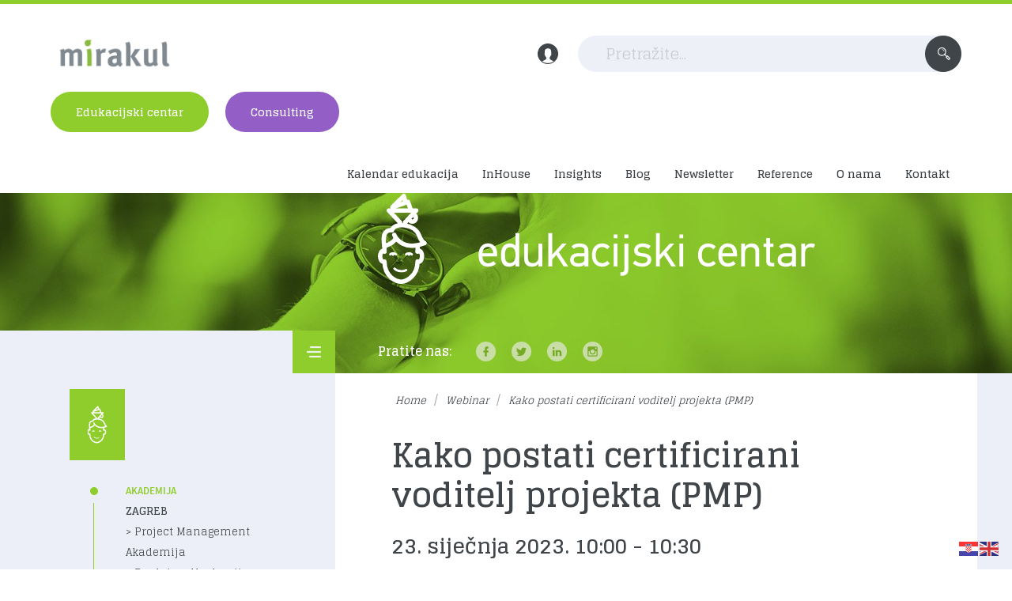

--- FILE ---
content_type: text/html; charset=UTF-8
request_url: https://www.mirakul.hr/webinar/kako-postati-certificirani-voditelj-projekta-pmp/
body_size: 74029
content:
<!DOCTYPE html>
<!--[if IE 7 ]><html lang="hr" class="no-js ie ie7"> <![endif]-->
<!--[if IE 8 ]><html lang="hr" class="no-js ie ie8"> <![endif]-->
<!--[if IE 9 ]><html lang="hr" class="no-js ie ie9"> <![endif]-->
<!--[if (gt IE 9)|!(IE)]><!--> <html lang="hr" class="no-js" prefix="og: http://ogp.me/ns#"> <!--<![endif]-->
<head>
    <meta charset="utf-8">
<script type="text/javascript">
/* <![CDATA[ */
var gform;gform||(document.addEventListener("gform_main_scripts_loaded",function(){gform.scriptsLoaded=!0}),document.addEventListener("gform/theme/scripts_loaded",function(){gform.themeScriptsLoaded=!0}),window.addEventListener("DOMContentLoaded",function(){gform.domLoaded=!0}),gform={domLoaded:!1,scriptsLoaded:!1,themeScriptsLoaded:!1,isFormEditor:()=>"function"==typeof InitializeEditor,callIfLoaded:function(o){return!(!gform.domLoaded||!gform.scriptsLoaded||!gform.themeScriptsLoaded&&!gform.isFormEditor()||(gform.isFormEditor()&&console.warn("The use of gform.initializeOnLoaded() is deprecated in the form editor context and will be removed in Gravity Forms 3.1."),o(),0))},initializeOnLoaded:function(o){gform.callIfLoaded(o)||(document.addEventListener("gform_main_scripts_loaded",()=>{gform.scriptsLoaded=!0,gform.callIfLoaded(o)}),document.addEventListener("gform/theme/scripts_loaded",()=>{gform.themeScriptsLoaded=!0,gform.callIfLoaded(o)}),window.addEventListener("DOMContentLoaded",()=>{gform.domLoaded=!0,gform.callIfLoaded(o)}))},hooks:{action:{},filter:{}},addAction:function(o,r,e,t){gform.addHook("action",o,r,e,t)},addFilter:function(o,r,e,t){gform.addHook("filter",o,r,e,t)},doAction:function(o){gform.doHook("action",o,arguments)},applyFilters:function(o){return gform.doHook("filter",o,arguments)},removeAction:function(o,r){gform.removeHook("action",o,r)},removeFilter:function(o,r,e){gform.removeHook("filter",o,r,e)},addHook:function(o,r,e,t,n){null==gform.hooks[o][r]&&(gform.hooks[o][r]=[]);var d=gform.hooks[o][r];null==n&&(n=r+"_"+d.length),gform.hooks[o][r].push({tag:n,callable:e,priority:t=null==t?10:t})},doHook:function(r,o,e){var t;if(e=Array.prototype.slice.call(e,1),null!=gform.hooks[r][o]&&((o=gform.hooks[r][o]).sort(function(o,r){return o.priority-r.priority}),o.forEach(function(o){"function"!=typeof(t=o.callable)&&(t=window[t]),"action"==r?t.apply(null,e):e[0]=t.apply(null,e)})),"filter"==r)return e[0]},removeHook:function(o,r,t,n){var e;null!=gform.hooks[o][r]&&(e=(e=gform.hooks[o][r]).filter(function(o,r,e){return!!(null!=n&&n!=o.tag||null!=t&&t!=o.priority)}),gform.hooks[o][r]=e)}});
/* ]]> */
</script>

    <meta http-equiv="x-ua-compatible" content="ie=edge,chrome=1">
    <meta name="viewport" content="width=device-width, initial-scale=1.0, minimum-scale=1.0">
    <meta http-equiv="Accept-CH" content="DPR,Width,Viewport-Width">
    
    <meta name="format-detection" content="telephone=no">
    <link rel="preconnect" href="https://fonts.gstatic.com">
    
    
    <link data-minify="1" href="https://www.mirakul.hr/wp-content/cache/min/1/wp-content/themes/biznet-wp/css/style.css?ver=1765372629" type="text/css" rel="stylesheet">
    <link data-minify="1" href="https://www.mirakul.hr/wp-content/cache/min/1/wp-content/themes/biznet-wp/css/popup.css?ver=1765372629" type="text/css" rel="stylesheet">

    <link data-minify="1" href="https://www.mirakul.hr/wp-content/cache/min/1/wp-content/themes/biznet-wp/css/hack.css?ver=1765372629" type="text/css" rel="stylesheet">
    <script>
        (function(d) {
            var config = {
                kitId: 'odv7opm',
                scriptTimeout: 3000,
                async: true
            },
            h=d.documentElement,t=setTimeout(function(){h.className=h.className.replace(/\bwf-loading\b/g,"")+" wf-inactive";},config.scriptTimeout),tk=d.createElement("script"),f=false,s=d.getElementsByTagName("script")[0],a;h.className+=" wf-loading";tk.src='https://use.typekit.net/'+config.kitId+'.js';tk.async=true;tk.onload=tk.onreadystatechange=function(){a=this.readyState;if(f||a&&a!="complete"&&a!="loaded")return;f=true;clearTimeout(t);try{Typekit.load(config)}catch(e){}};s.parentNode.insertBefore(tk,s)
        })(document);
    </script>
    <script id="mcjs">!function(c,h,i,m,p){m=c.createElement(h),p=c.getElementsByTagName(h)[0],m.async=1,m.src=i,p.parentNode.insertBefore(m,p)}(document,"script","https://chimpstatic.com/mcjs-connected/js/users/4a4a05cec51898186b3e0d92c/47c64ffa2163ceaf2620751d7.js");</script>
    <link data-minify="1" href="https://www.mirakul.hr/wp-content/cache/min/1/ajax/libs/owl-carousel/1.3.3/owl.carousel.min.css?ver=1765372629" rel="stylesheet" type="text/css">
    <link data-minify="1" href="https://www.mirakul.hr/wp-content/cache/min/1/ajax/libs/owl-carousel/1.3.3/owl.theme.min.css?ver=1765372629" rel="stylesheet" type="text/css">



    <script>
        var all_seminars = '/biznet-wp/edukacijski-centar/seminari/';
        var admin_url = 'https://www.mirakul.hr/wp-admin/admin-ajax.php';
    </script>

    <link rel="apple-touch-icon" sizes="76x76" href="https://www.mirakul.hr/wp-content/themes/biznet-wp/favicon/apple-touch-icon.png">
<link rel="icon" type="image/png" href="https://www.mirakul.hr/wp-content/themes/biznet-wp/favicon/favicon-32x32.png" sizes="32x32">
<link rel="icon" type="image/png" href="https://www.mirakul.hr/wp-content/themes/biznet-wp/favicon/favicon-16x16.png" sizes="16x16">
<link rel="manifest" href="https://www.mirakul.hr/wp-content/themes/biznet-wp/favicon/manifest.json">
<link rel="mask-icon" href="https://www.mirakul.hr/wp-content/themes/biznet-wp/favicon/safari-pinned-tab.svg" color="#5bbad5">
<meta name="theme-color" content="#ffffff">
    <meta name='robots' content='index, follow, max-image-preview:large, max-snippet:-1, max-video-preview:-1' />
	<style>img:is([sizes="auto" i], [sizes^="auto," i]) { contain-intrinsic-size: 3000px 1500px }</style>
	
	<!-- This site is optimized with the Yoast SEO plugin v26.4 - https://yoast.com/wordpress/plugins/seo/ -->
	<title>Kako postati certificirani voditelj projekta (PMP) - Mirakul</title>
<link data-rocket-prefetch href="https://connect.facebook.net" rel="dns-prefetch">
<link data-rocket-prefetch href="https://chimpstatic.com" rel="dns-prefetch">
<link data-rocket-prefetch href="https://use.typekit.net" rel="dns-prefetch">
<link data-rocket-prefetch href="https://fonts.googleapis.com" rel="dns-prefetch">
<link data-rocket-prefetch href="https://code.jquery.com" rel="dns-prefetch">
<link data-rocket-prefetch href="https://www.googletagmanager.com" rel="dns-prefetch">
<link data-rocket-prefetch href="https://cdnjs.cloudflare.com" rel="dns-prefetch">
<link data-rocket-prefetch href="https://cdn.jsdelivr.net" rel="dns-prefetch">
<link data-rocket-prefetch href="https://www.google.com" rel="dns-prefetch">
<link data-rocket-prefetch href="https://www.googleadservices.com" rel="dns-prefetch">
<link data-rocket-preload as="style" href="https://fonts.googleapis.com/css2?family=Glegoo:wght@400;700&#038;display=swap" rel="preload">
<link href="https://fonts.googleapis.com/css2?family=Glegoo:wght@400;700&#038;display=swap" media="print" onload="this.media=&#039;all&#039;" rel="stylesheet">
<noscript><link rel="stylesheet" href="https://fonts.googleapis.com/css2?family=Glegoo:wght@400;700&#038;display=swap"></noscript>
	<link rel="canonical" href="https://www.mirakul.hr/webinar/kako-postati-certificirani-voditelj-projekta-pmp/" />
	<meta property="og:locale" content="hr_HR" />
	<meta property="og:type" content="article" />
	<meta property="og:title" content="Kako postati certificirani voditelj projekta (PMP) - Mirakul" />
	<meta property="og:description" content="Sudionici webinara dobit će korisne informacije i odgovore na pitanja što se tiče certificiranja, proći kroz  ključne elemente vođenja projekata i koja je uloga voditelja projekata." />
	<meta property="og:url" content="https://www.mirakul.hr/webinar/kako-postati-certificirani-voditelj-projekta-pmp/" />
	<meta property="og:site_name" content="Mirakul" />
	<meta property="article:publisher" content="https://www.facebook.com/MirakulEdukacijskicentar/" />
	<meta property="article:modified_time" content="2022-12-14T12:55:44+00:00" />
	<meta name="twitter:card" content="summary_large_image" />
	<meta name="twitter:site" content="@mirakulconsult" />
	<script type="application/ld+json" class="yoast-schema-graph">{"@context":"https://schema.org","@graph":[{"@type":"WebPage","@id":"https://www.mirakul.hr/webinar/kako-postati-certificirani-voditelj-projekta-pmp/","url":"https://www.mirakul.hr/webinar/kako-postati-certificirani-voditelj-projekta-pmp/","name":"Kako postati certificirani voditelj projekta (PMP) - Mirakul","isPartOf":{"@id":"https://www.mirakul.hr/#website"},"datePublished":"2022-12-14T12:44:30+00:00","dateModified":"2022-12-14T12:55:44+00:00","breadcrumb":{"@id":"https://www.mirakul.hr/webinar/kako-postati-certificirani-voditelj-projekta-pmp/#breadcrumb"},"inLanguage":"hr","potentialAction":[{"@type":"ReadAction","target":["https://www.mirakul.hr/webinar/kako-postati-certificirani-voditelj-projekta-pmp/"]}]},{"@type":"BreadcrumbList","@id":"https://www.mirakul.hr/webinar/kako-postati-certificirani-voditelj-projekta-pmp/#breadcrumb","itemListElement":[{"@type":"ListItem","position":1,"name":"Home","item":"https://www.mirakul.hr/"},{"@type":"ListItem","position":2,"name":"Webinar","item":"https://www.mirakul.hr/webinar/"},{"@type":"ListItem","position":3,"name":"Kako postati certificirani voditelj projekta (PMP)"}]},{"@type":"WebSite","@id":"https://www.mirakul.hr/#website","url":"https://www.mirakul.hr/","name":"Mirakul","description":"","publisher":{"@id":"https://www.mirakul.hr/#organization"},"potentialAction":[{"@type":"SearchAction","target":{"@type":"EntryPoint","urlTemplate":"https://www.mirakul.hr/?s={search_term_string}"},"query-input":{"@type":"PropertyValueSpecification","valueRequired":true,"valueName":"search_term_string"}}],"inLanguage":"hr"},{"@type":"Organization","@id":"https://www.mirakul.hr/#organization","name":"Mirakul d.o.o.","url":"https://www.mirakul.hr/","logo":{"@type":"ImageObject","inLanguage":"hr","@id":"https://www.mirakul.hr/#/schema/logo/image/","url":"https://www.mirakul.hr/wp-content/uploads/2019/07/mirakul-logo.jpg","contentUrl":"https://www.mirakul.hr/wp-content/uploads/2019/07/mirakul-logo.jpg","width":532,"height":148,"caption":"Mirakul d.o.o."},"image":{"@id":"https://www.mirakul.hr/#/schema/logo/image/"},"sameAs":["https://www.facebook.com/MirakulEdukacijskicentar/","https://x.com/mirakulconsult","https://www.instagram.com/mirakulconsulting/","https://www.linkedin.com/company/2692930/admin/","https://www.youtube.com/channel/UCKKuuhZ_blUw19vr44hjEfg"]}]}</script>
	<!-- / Yoast SEO plugin. -->


<link rel='dns-prefetch' href='//code.jquery.com' />
<link rel='dns-prefetch' href='//cdnjs.cloudflare.com' />
<link rel='dns-prefetch' href='//cdn.jsdelivr.net' />
<link rel='dns-prefetch' href='//www.googletagmanager.com' />
<link href='https://fonts.gstatic.com' crossorigin rel='preconnect' />
<style id='wp-emoji-styles-inline-css' type='text/css'>

	img.wp-smiley, img.emoji {
		display: inline !important;
		border: none !important;
		box-shadow: none !important;
		height: 1em !important;
		width: 1em !important;
		margin: 0 0.07em !important;
		vertical-align: -0.1em !important;
		background: none !important;
		padding: 0 !important;
	}
</style>
<style id='classic-theme-styles-inline-css' type='text/css'>
/*! This file is auto-generated */
.wp-block-button__link{color:#fff;background-color:#32373c;border-radius:9999px;box-shadow:none;text-decoration:none;padding:calc(.667em + 2px) calc(1.333em + 2px);font-size:1.125em}.wp-block-file__button{background:#32373c;color:#fff;text-decoration:none}
</style>
<style id='safe-svg-svg-icon-style-inline-css' type='text/css'>
.safe-svg-cover{text-align:center}.safe-svg-cover .safe-svg-inside{display:inline-block;max-width:100%}.safe-svg-cover svg{fill:currentColor;height:100%;max-height:100%;max-width:100%;width:100%}

</style>
<style id='global-styles-inline-css' type='text/css'>
:root{--wp--preset--aspect-ratio--square: 1;--wp--preset--aspect-ratio--4-3: 4/3;--wp--preset--aspect-ratio--3-4: 3/4;--wp--preset--aspect-ratio--3-2: 3/2;--wp--preset--aspect-ratio--2-3: 2/3;--wp--preset--aspect-ratio--16-9: 16/9;--wp--preset--aspect-ratio--9-16: 9/16;--wp--preset--color--black: #000000;--wp--preset--color--cyan-bluish-gray: #abb8c3;--wp--preset--color--white: #ffffff;--wp--preset--color--pale-pink: #f78da7;--wp--preset--color--vivid-red: #cf2e2e;--wp--preset--color--luminous-vivid-orange: #ff6900;--wp--preset--color--luminous-vivid-amber: #fcb900;--wp--preset--color--light-green-cyan: #7bdcb5;--wp--preset--color--vivid-green-cyan: #00d084;--wp--preset--color--pale-cyan-blue: #8ed1fc;--wp--preset--color--vivid-cyan-blue: #0693e3;--wp--preset--color--vivid-purple: #9b51e0;--wp--preset--gradient--vivid-cyan-blue-to-vivid-purple: linear-gradient(135deg,rgba(6,147,227,1) 0%,rgb(155,81,224) 100%);--wp--preset--gradient--light-green-cyan-to-vivid-green-cyan: linear-gradient(135deg,rgb(122,220,180) 0%,rgb(0,208,130) 100%);--wp--preset--gradient--luminous-vivid-amber-to-luminous-vivid-orange: linear-gradient(135deg,rgba(252,185,0,1) 0%,rgba(255,105,0,1) 100%);--wp--preset--gradient--luminous-vivid-orange-to-vivid-red: linear-gradient(135deg,rgba(255,105,0,1) 0%,rgb(207,46,46) 100%);--wp--preset--gradient--very-light-gray-to-cyan-bluish-gray: linear-gradient(135deg,rgb(238,238,238) 0%,rgb(169,184,195) 100%);--wp--preset--gradient--cool-to-warm-spectrum: linear-gradient(135deg,rgb(74,234,220) 0%,rgb(151,120,209) 20%,rgb(207,42,186) 40%,rgb(238,44,130) 60%,rgb(251,105,98) 80%,rgb(254,248,76) 100%);--wp--preset--gradient--blush-light-purple: linear-gradient(135deg,rgb(255,206,236) 0%,rgb(152,150,240) 100%);--wp--preset--gradient--blush-bordeaux: linear-gradient(135deg,rgb(254,205,165) 0%,rgb(254,45,45) 50%,rgb(107,0,62) 100%);--wp--preset--gradient--luminous-dusk: linear-gradient(135deg,rgb(255,203,112) 0%,rgb(199,81,192) 50%,rgb(65,88,208) 100%);--wp--preset--gradient--pale-ocean: linear-gradient(135deg,rgb(255,245,203) 0%,rgb(182,227,212) 50%,rgb(51,167,181) 100%);--wp--preset--gradient--electric-grass: linear-gradient(135deg,rgb(202,248,128) 0%,rgb(113,206,126) 100%);--wp--preset--gradient--midnight: linear-gradient(135deg,rgb(2,3,129) 0%,rgb(40,116,252) 100%);--wp--preset--font-size--small: 13px;--wp--preset--font-size--medium: 20px;--wp--preset--font-size--large: 36px;--wp--preset--font-size--x-large: 42px;--wp--preset--spacing--20: 0.44rem;--wp--preset--spacing--30: 0.67rem;--wp--preset--spacing--40: 1rem;--wp--preset--spacing--50: 1.5rem;--wp--preset--spacing--60: 2.25rem;--wp--preset--spacing--70: 3.38rem;--wp--preset--spacing--80: 5.06rem;--wp--preset--shadow--natural: 6px 6px 9px rgba(0, 0, 0, 0.2);--wp--preset--shadow--deep: 12px 12px 50px rgba(0, 0, 0, 0.4);--wp--preset--shadow--sharp: 6px 6px 0px rgba(0, 0, 0, 0.2);--wp--preset--shadow--outlined: 6px 6px 0px -3px rgba(255, 255, 255, 1), 6px 6px rgba(0, 0, 0, 1);--wp--preset--shadow--crisp: 6px 6px 0px rgba(0, 0, 0, 1);}:where(.is-layout-flex){gap: 0.5em;}:where(.is-layout-grid){gap: 0.5em;}body .is-layout-flex{display: flex;}.is-layout-flex{flex-wrap: wrap;align-items: center;}.is-layout-flex > :is(*, div){margin: 0;}body .is-layout-grid{display: grid;}.is-layout-grid > :is(*, div){margin: 0;}:where(.wp-block-columns.is-layout-flex){gap: 2em;}:where(.wp-block-columns.is-layout-grid){gap: 2em;}:where(.wp-block-post-template.is-layout-flex){gap: 1.25em;}:where(.wp-block-post-template.is-layout-grid){gap: 1.25em;}.has-black-color{color: var(--wp--preset--color--black) !important;}.has-cyan-bluish-gray-color{color: var(--wp--preset--color--cyan-bluish-gray) !important;}.has-white-color{color: var(--wp--preset--color--white) !important;}.has-pale-pink-color{color: var(--wp--preset--color--pale-pink) !important;}.has-vivid-red-color{color: var(--wp--preset--color--vivid-red) !important;}.has-luminous-vivid-orange-color{color: var(--wp--preset--color--luminous-vivid-orange) !important;}.has-luminous-vivid-amber-color{color: var(--wp--preset--color--luminous-vivid-amber) !important;}.has-light-green-cyan-color{color: var(--wp--preset--color--light-green-cyan) !important;}.has-vivid-green-cyan-color{color: var(--wp--preset--color--vivid-green-cyan) !important;}.has-pale-cyan-blue-color{color: var(--wp--preset--color--pale-cyan-blue) !important;}.has-vivid-cyan-blue-color{color: var(--wp--preset--color--vivid-cyan-blue) !important;}.has-vivid-purple-color{color: var(--wp--preset--color--vivid-purple) !important;}.has-black-background-color{background-color: var(--wp--preset--color--black) !important;}.has-cyan-bluish-gray-background-color{background-color: var(--wp--preset--color--cyan-bluish-gray) !important;}.has-white-background-color{background-color: var(--wp--preset--color--white) !important;}.has-pale-pink-background-color{background-color: var(--wp--preset--color--pale-pink) !important;}.has-vivid-red-background-color{background-color: var(--wp--preset--color--vivid-red) !important;}.has-luminous-vivid-orange-background-color{background-color: var(--wp--preset--color--luminous-vivid-orange) !important;}.has-luminous-vivid-amber-background-color{background-color: var(--wp--preset--color--luminous-vivid-amber) !important;}.has-light-green-cyan-background-color{background-color: var(--wp--preset--color--light-green-cyan) !important;}.has-vivid-green-cyan-background-color{background-color: var(--wp--preset--color--vivid-green-cyan) !important;}.has-pale-cyan-blue-background-color{background-color: var(--wp--preset--color--pale-cyan-blue) !important;}.has-vivid-cyan-blue-background-color{background-color: var(--wp--preset--color--vivid-cyan-blue) !important;}.has-vivid-purple-background-color{background-color: var(--wp--preset--color--vivid-purple) !important;}.has-black-border-color{border-color: var(--wp--preset--color--black) !important;}.has-cyan-bluish-gray-border-color{border-color: var(--wp--preset--color--cyan-bluish-gray) !important;}.has-white-border-color{border-color: var(--wp--preset--color--white) !important;}.has-pale-pink-border-color{border-color: var(--wp--preset--color--pale-pink) !important;}.has-vivid-red-border-color{border-color: var(--wp--preset--color--vivid-red) !important;}.has-luminous-vivid-orange-border-color{border-color: var(--wp--preset--color--luminous-vivid-orange) !important;}.has-luminous-vivid-amber-border-color{border-color: var(--wp--preset--color--luminous-vivid-amber) !important;}.has-light-green-cyan-border-color{border-color: var(--wp--preset--color--light-green-cyan) !important;}.has-vivid-green-cyan-border-color{border-color: var(--wp--preset--color--vivid-green-cyan) !important;}.has-pale-cyan-blue-border-color{border-color: var(--wp--preset--color--pale-cyan-blue) !important;}.has-vivid-cyan-blue-border-color{border-color: var(--wp--preset--color--vivid-cyan-blue) !important;}.has-vivid-purple-border-color{border-color: var(--wp--preset--color--vivid-purple) !important;}.has-vivid-cyan-blue-to-vivid-purple-gradient-background{background: var(--wp--preset--gradient--vivid-cyan-blue-to-vivid-purple) !important;}.has-light-green-cyan-to-vivid-green-cyan-gradient-background{background: var(--wp--preset--gradient--light-green-cyan-to-vivid-green-cyan) !important;}.has-luminous-vivid-amber-to-luminous-vivid-orange-gradient-background{background: var(--wp--preset--gradient--luminous-vivid-amber-to-luminous-vivid-orange) !important;}.has-luminous-vivid-orange-to-vivid-red-gradient-background{background: var(--wp--preset--gradient--luminous-vivid-orange-to-vivid-red) !important;}.has-very-light-gray-to-cyan-bluish-gray-gradient-background{background: var(--wp--preset--gradient--very-light-gray-to-cyan-bluish-gray) !important;}.has-cool-to-warm-spectrum-gradient-background{background: var(--wp--preset--gradient--cool-to-warm-spectrum) !important;}.has-blush-light-purple-gradient-background{background: var(--wp--preset--gradient--blush-light-purple) !important;}.has-blush-bordeaux-gradient-background{background: var(--wp--preset--gradient--blush-bordeaux) !important;}.has-luminous-dusk-gradient-background{background: var(--wp--preset--gradient--luminous-dusk) !important;}.has-pale-ocean-gradient-background{background: var(--wp--preset--gradient--pale-ocean) !important;}.has-electric-grass-gradient-background{background: var(--wp--preset--gradient--electric-grass) !important;}.has-midnight-gradient-background{background: var(--wp--preset--gradient--midnight) !important;}.has-small-font-size{font-size: var(--wp--preset--font-size--small) !important;}.has-medium-font-size{font-size: var(--wp--preset--font-size--medium) !important;}.has-large-font-size{font-size: var(--wp--preset--font-size--large) !important;}.has-x-large-font-size{font-size: var(--wp--preset--font-size--x-large) !important;}
:where(.wp-block-post-template.is-layout-flex){gap: 1.25em;}:where(.wp-block-post-template.is-layout-grid){gap: 1.25em;}
:where(.wp-block-columns.is-layout-flex){gap: 2em;}:where(.wp-block-columns.is-layout-grid){gap: 2em;}
:root :where(.wp-block-pullquote){font-size: 1.5em;line-height: 1.6;}
</style>
<link data-minify="1" rel='stylesheet' id='wordpress-gdpr-css' href='https://www.mirakul.hr/wp-content/cache/min/1/wp-content/plugins/wordpress-gdpr/public/css/wordpress-gdpr-public.css?ver=1765372629' type='text/css' media='all' />
<link data-minify="1" rel='stylesheet' id='font-awesome-css' href='https://www.mirakul.hr/wp-content/cache/min/1/ajax/libs/font-awesome/4.7.0/css/font-awesome.min.css?ver=1765372629' type='text/css' media='all' />
<script type="text/javascript" src="//code.jquery.com/jquery-3.6.0.min.js?ver=3.6.0" id="jquery-js"></script>
<script type="text/javascript" src="https://www.mirakul.hr/wp-content/themes/biznet-wp/js-dev/plugins/vue.js?ver=2.7" id="vue-js"></script>
<script type="text/javascript" src="https://www.mirakul.hr/wp-content/themes/biznet-wp/js-dev/plugins/axios.min.js?ver=1.8" id="axios-js"></script>
<script type="text/javascript" src="https://www.mirakul.hr/wp-content/themes/biznet-wp/js-dev/unpkg-local/vue-router.js?ver=3.6" id="vue-router-js"></script>

<!-- Google tag (gtag.js) snippet added by Site Kit -->
<!-- Google Analytics snippet added by Site Kit -->
<script type="text/javascript" src="https://www.googletagmanager.com/gtag/js?id=G-69FWMMVYDG" id="google_gtagjs-js" async></script>
<script type="text/javascript" id="google_gtagjs-js-after">
/* <![CDATA[ */
window.dataLayer = window.dataLayer || [];function gtag(){dataLayer.push(arguments);}
gtag("set","linker",{"domains":["www.mirakul.hr"]});
gtag("js", new Date());
gtag("set", "developer_id.dZTNiMT", true);
gtag("config", "G-69FWMMVYDG");
 window._googlesitekit = window._googlesitekit || {}; window._googlesitekit.throttledEvents = []; window._googlesitekit.gtagEvent = (name, data) => { var key = JSON.stringify( { name, data } ); if ( !! window._googlesitekit.throttledEvents[ key ] ) { return; } window._googlesitekit.throttledEvents[ key ] = true; setTimeout( () => { delete window._googlesitekit.throttledEvents[ key ]; }, 5 ); gtag( "event", name, { ...data, event_source: "site-kit" } ); }; 
/* ]]> */
</script>
<link rel="https://api.w.org/" href="https://www.mirakul.hr/wp-json/" /><link rel='shortlink' href='https://www.mirakul.hr/?p=17827' />
<link rel="alternate" title="oEmbed (JSON)" type="application/json+oembed" href="https://www.mirakul.hr/wp-json/oembed/1.0/embed?url=https%3A%2F%2Fwww.mirakul.hr%2Fwebinar%2Fkako-postati-certificirani-voditelj-projekta-pmp%2F" />
<link rel="alternate" title="oEmbed (XML)" type="text/xml+oembed" href="https://www.mirakul.hr/wp-json/oembed/1.0/embed?url=https%3A%2F%2Fwww.mirakul.hr%2Fwebinar%2Fkako-postati-certificirani-voditelj-projekta-pmp%2F&#038;format=xml" />
<meta name="generator" content="Redux 4.5.8" /><meta name="generator" content="Site Kit by Google 1.163.0" /><style type="text/css">.broken_link, a.broken_link {
	text-decoration: line-through;
}</style><!-- Meta Pixel Code -->
<script>
!function(f,b,e,v,n,t,s)
{if(f.fbq)return;n=f.fbq=function(){n.callMethod?
n.callMethod.apply(n,arguments):n.queue.push(arguments)};
if(!f._fbq)f._fbq=n;n.push=n;n.loaded=!0;n.version='2.0';
n.queue=[];t=b.createElement(e);t.async=!0;
t.src=v;s=b.getElementsByTagName(e)[0];
s.parentNode.insertBefore(t,s)}(window, document,'script',
'https://connect.facebook.net/en_US/fbevents.js');
fbq('init', '859741349275490');
fbq('track', 'PageView');
</script>

<noscript><img height="1" width="1" style="display:none" src="https://www.facebook.com/tr?id=859741349275490&ev=PageView&noscript=1" /></noscript>
<!-- End Meta Pixel Code -->		<style type="text/css" id="wp-custom-css">
			.hidden_label label, .gfield--type-honeypot {
	display: none!important;
}
.education-sidebar{width:105%}		</style>
		<noscript><style id="rocket-lazyload-nojs-css">.rll-youtube-player, [data-lazy-src]{display:none !important;}</style></noscript>    <!--[if lte IE 9]>
        <style type="text/css">
            .dk-select-options {
                display: none;
                -webkit-transform: none;
                -moz-transform: none;
                -ms-transform: none;
                -o-transform: none;
                transform: none;
                display: none;
            }
            .dk-select-open-down .dk-select-options {
                display: block;
            }
        </style>
    <![endif]-->
    <meta name="generator" content="WP Rocket 3.20.1.2" data-wpr-features="wpr_lazyload_images wpr_lazyload_iframes wpr_preconnect_external_domains wpr_image_dimensions wpr_minify_css wpr_preload_links wpr_desktop" /></head>
<body class="wp-singular webinar-template-default single single-webinar postid-17827 wp-theme-biznet-wp singular">
    <div id="android42-overflow-fix">

        <header role="banner">

            

            <div class="container cf">

                <a href="https://www.mirakul.hr" class="site-logo" title="Mirakul">
                    <img width="340" height="94" src="data:image/svg+xml,%3Csvg%20xmlns='http://www.w3.org/2000/svg'%20viewBox='0%200%20340%2094'%3E%3C/svg%3E"
                         class="site-logo-img" alt="Mirakul" data-lazy-src="https://www.mirakul.hr/wp-content/themes/biznet-wp/img/mirakul-logo.png"><noscript><img width="340" height="94" src="https://www.mirakul.hr/wp-content/themes/biznet-wp/img/mirakul-logo.png"
                         class="site-logo-img" alt="Mirakul"></noscript>
                </a>

                <div class="header-search-section">

                    <div class="hss-modal simplebar" id="js-hss-modal">

    <ul class="hss-modal-tabs cf">
        <li>
            <a href="#hss-modal-login-panel">
                Prijava
            </a>
        </li>
        <li>
            <a href="#hss-modal-reg-panel">
                Registracija
            </a>
        </li>
    </ul>


    <div id="hss-modal-login-panel">

        <h4 class="hss-modal-create-account">
            Prijava
        </h4>
        <form action="#" method="post" class="normal" data-method="loginSubmit">
            <div class="hssmf-group">
                <label for="hssmf-email" class="hssmf-label">
                    Korisničko ime / E-mail
                </label>
                <input type="text" required name="login[username]" id="hssmf-email" class="hssmf-input" placeholder="ivan@horvat.com" value="" required>
            </div>
            <div class="hssmf-group">
                <label for="hssmf-password" class="hssmf-label">
                    Lozinka
                </label>
                <input type="password" required name="login[password]" id="hssmf-password" class="hssmf-input" value="" required>
            </div>
            <div class="hssmf-group">
                <input type="checkbox" id="login-remember" name="login[remember]" class="checkbox-1" data-method="screwDefault" value="1">
                <label for="login-remember">Zapamti me</label>
            </div>
            <div class="hssmf-group error-group">
                <div class="group errors"></div>
            </div>
            <div class="hssmf-group">
                <p class="hssmf-tos">
                    Kreiranje korisničkog računa, slažete se sa našim <a href="https://www.mirakul.hr/pravne-napomene/" target="_blank">pravnim napomenama</a>
                    i <a href="https://www.mirakul.hr/pravila-privatnosti/" target="_blank">pravilima privatnosti</a>.
                </p>
            </div>
            <div class="hssmf-group">
                <input type="hidden" id="new_login" name="new_login" value="84e3c3c603" /><input type="hidden" name="_wp_http_referer" value="/webinar/kako-postati-certificirani-voditelj-projekta-pmp/" />                <input type="hidden" name="login[redirect]" value="https://www.mirakul.hr:443/webinar/kako-postati-certificirani-voditelj-projekta-pmp/" >
                <input type="hidden" name="action" value="login_user">
                <input type="submit" name="login[submit]" value="Prijavite se" class="hssmf-submit">
                <p class="hssmf-tos">
                    <a href="https://www.mirakul.hr/reset-lozinke-2/">Zaboravili ste lozinku?</a>
                </p>
            </div>
            <div class="hssmf-group hssmf-group-or">
                <p class="hssmf-or">
                    ILI
                </p>
            </div>
            <div class="hssmf-group hssmf-group-social">
                [TheChamp-Login]                            </div>
        </form>
    </div>
    <div id="hss-modal-reg-panel">

        <h4 class="hss-modal-create-account">
            Registracija
        </h4>
        <form action="#" method="post" class="normal" data-method="registerSubmit" class="hss-modal-form hssmf-error">
            <div class="hssmf-group">
                <label for="hssmf-name" class="hssmf-label">
                    Korisničko ime
                </label>
                <input type="text" name="register[username]" value="" id="hssmf-name" class="hssmf-input" required placeholder="ivan_horvat">
            </div>

            <div class="hssmf-group">
                <label for="hssmf-name" class="hssmf-label">
                    Ime i prezime
                </label>
                <input type="text" name="register[r_name]" value="" id="hssmf-name" class="hssmf-input" required placeholder="Ivan">
            </div>

            <div class="hssmf-group">
                <label for="hssmf-email" class="hssmf-label">
                    E-mail
                </label>
                <input type="email" name="register[email]" value="" id="hssmf-email" class="hssmf-input" required placeholder="ivan@horvat.com">
            </div>
            <div class="hssmf-group">
                <label for="hssmf-password" class="hssmf-label">
                    Lozinka
                </label>
                <input type="password" name="register[password]" value="" id="hssmf-password" class="hssmf-input" required>
            </div>
            <div class="hssmf-group">
                <input type="hidden" name="register[newsletter]" value="0">
                <input type="checkbox" name="register[newsletter]" value="1" id="hssmf-checkbox" class="checkbox-1" ><label for="hssmf-checkbox">Želim primati newsletter, ostvarivati pogodnosti kao pretplatnik i prvi dobivati najnovije informacije</label> 
            </div>
            <div class="hssmf-group">
                <div class="group errors"></div>
            </div>
            <div class="hssmf-group">
                 <p class="hssmf-tos">
                    Kreiranje korisničkog računa, slažete se sa našim <a href="https://www.mirakul.hr/pravne-napomene/" target="_blank">pravnim napomenama</a>
                    i <a href="https://www.mirakul.hr/pravila-privatnosti/" target="_blank">pravilima privatnosti</a>.
                </p>
            </div>
            <div class="hssmf-group action">
                <input type="hidden" id="new_register" name="new_register" value="e770bbe67e" /><input type="hidden" name="_wp_http_referer" value="/webinar/kako-postati-certificirani-voditelj-projekta-pmp/" />                <input type="hidden" name="action" value="register_new_user">
                <input type="submit" name="register[submit]" value="Registrirajte se" class="hssmf-submit">
            </div>
            <div class="hssmf-group hssmf-group-or">
                <p class="hssmf-or">
                    ILI
                </p>
            </div>
            <div class="hssmf-group hssmf-group-social">
                [TheChamp-Login]               
            </div>
        </form>
    </div>

</div>

                    <a href="#" class="hss-modal-link" id="js-hss-modal-btn">
	<svg class="hss-modal-icon"><use xlink:href="#icon-login"/></svg></a>
                    <form action="https://www.mirakul.hr/" class="header-search-form-desktop">
                        <input type="search"
                               name="s"
                               value=""
                               id="js-hss-form"
                               class="hss-form"
                               placeholder="Pretražite...">
                        <button href="#" class="hss-btn" id="js-hss-btn"></button>
                    </form>
                    <!-- <input type="search"
                           name="s"
                           value=""
                           id="js-hss-form"
                           class="hss-form"
                           placeholder="Pretražite...">
                    <a href="#" class="hss-btn" id="js-hss-btn"></a> -->
                </div>

                <div class="header-biz-edu-section">
                    <a href="https://www.mirakul.hr/edukacijski-centar/" class="hbes-edu-link">
                        Edukacijski centar
                    </a>
                    <a href="https://www.mirakul.hr/consulting" class="hbes-biz-link">
                        Consulting
                    </a>
                </div>

                <nav class="hnd">
                    <ul class="main-nav"><li id="menu-item-20715" class="menu-item menu-item-type-custom menu-item-object-custom menu-item-20715"><a href="https://www.mirakul.hr/edukacijski-centar/#calendar">Kalendar edukacija</a></li>
<li id="menu-item-17567" class="menu-item menu-item-type-post_type menu-item-object-page menu-item-17567"><a href="https://www.mirakul.hr/edukacijski-centar/inhouse/">InHouse</a></li>
<li id="menu-item-20161" class="menu-item menu-item-type-taxonomy menu-item-object-category menu-item-20161"><a href="https://www.mirakul.hr/insights/">Insights</a></li>
<li id="menu-item-3258" class="menu-item menu-item-type-post_type_archive menu-item-object-blog menu-item-3258"><a href="https://www.mirakul.hr/blog/">Blog</a></li>
<li id="menu-item-18318" class="menu-item menu-item-type-post_type menu-item-object-page menu-item-18318"><a href="https://www.mirakul.hr/newsletter/">Newsletter</a></li>
<li id="menu-item-10315" class="menu-item menu-item-type-post_type menu-item-object-page menu-item-10315"><a href="https://www.mirakul.hr/o-nama/reference/">Reference</a></li>
<li id="menu-item-3205" class="menu-item menu-item-type-post_type menu-item-object-page menu-item-3205"><a href="https://www.mirakul.hr/o-nama/">O nama</a></li>
<li id="menu-item-3204" class="menu-item menu-item-type-post_type menu-item-object-page menu-item-3204"><a href="https://www.mirakul.hr/kontakt/">Kontakt</a></li>
</ul>
                                    </nav>

                <div class="hamburger" id="js-hamburger">
                    <div class="hamburger__inner">
                        <div class="hamburger__bars" id="hamburger-bar-1"></div>
                        <div class="hamburger__bars" id="hamburger-bar-2"></div>
                        <div class="hamburger__bars" id="hamburger-bar-3"></div>
                        <div class="hamburger__bars" id="hamburger-bar-4"></div>
                    </div>
                </div>

            </div>
        </header>
        <nav role="navigation" class="hnm hnm-mobile" id="js-hnm">
            <ul class="hnm-ul simplebar">
                <li class="menu-item">
                    <form action="https://www.mirakul.hr/">
                        <input type="search"
                           name="s"
                           value=""
                           id="js-hss-form"
                           class="menu-item-link mil-search"
                           placeholder="Pretražite...">
                    </form>
                </li>

                <li id="menu-item-15817" class="edu-btn menu-item menu-item-type-post_type menu-item-object-page menu-item-15817"><a href="https://www.mirakul.hr/edukacijski-centar/">Edukacijski centar</a></li>
<li id="menu-item-20434" class="biz-btn menu-item menu-item-type-post_type menu-item-object-page menu-item-20434"><a href="https://www.mirakul.hr/consulting/">Consulting</a></li>
<li id="menu-item-15178" class="menu-item menu-item-type-custom menu-item-object-custom menu-item-15178"><a href="https://www.mirakul.hr/edukacijski-centar/#calendar">Kalendar edukacija</a></li>
<li id="menu-item-17568" class="menu-item menu-item-type-post_type menu-item-object-page menu-item-17568"><a href="https://www.mirakul.hr/edukacijski-centar/inhouse/">InHouse</a></li>
<li id="menu-item-20433" class="menu-item menu-item-type-taxonomy menu-item-object-category menu-item-20433"><a href="https://www.mirakul.hr/insights/">Insights</a></li>
<li id="menu-item-3435" class="menu-item menu-item-type-post_type_archive menu-item-object-blog menu-item-3435"><a href="https://www.mirakul.hr/blog/">Blog</a></li>
<li id="menu-item-20209" class="menu-item menu-item-type-post_type menu-item-object-page menu-item-20209"><a href="https://www.mirakul.hr/newsletter/">Newsletter</a></li>
<li id="menu-item-10316" class="menu-item menu-item-type-post_type menu-item-object-page menu-item-10316"><a href="https://www.mirakul.hr/o-nama/reference/">Reference</a></li>
<li id="menu-item-3434" class="menu-item menu-item-type-post_type menu-item-object-page menu-item-3434"><a href="https://www.mirakul.hr/o-nama/">O nama</a></li>
<li id="menu-item-3433" class="menu-item menu-item-type-post_type menu-item-object-page menu-item-3433"><a href="https://www.mirakul.hr/kontakt/">Kontakt</a></li>
                            </ul>
        </nav>
        <div class="content-slide-wrapper" id="js-content-slide-wrapper">
    <svg xmlns="http://www.w3.org/2000/svg" xmlns:xlink="http://www.w3.org/1999/xlink" style="display: none!important"><symbol id="icon-academy" viewBox="0 0 72 42"><path d="M36.2 0h1.13C48.96 5.6 60.52 11.36 72 17.26v.32c-5.6 1.29-10.72 4.12-16.12 6.05-5.25-4.53-11.81-8.06-18.9-7.97-7.65.16-14.71 3.78-20.92 7.98-1.95-.81-3.89-1.62-5.84-2.43-.14 3.33-.22 6.74 1.6 9.66-.35.6-1.06 1.8-1.41 2.39.5 1.5 1.01 2.99 1.52 4.48H6.85c.51-1.51 1.02-3.01 1.51-4.52-1.38-1.64-1.33-3.58.09-5.15.09-2.52.09-5.03.1-7.55-2.57-1.1-5.11-2.36-7.87-2.96l-.68.07v-1.09c4.37-1.26 8.35-3.49 12.52-5.26C20.74 7.5 29.08 3.98 37.21.02L36.2 0z"/><path d="M20.47 25.32c9.05-7.49 23.26-7.47 32.38-.1.04 4.16.05 8.33 0 12.5-4.68 2.68-10.01 4.04-15.38 4.28h-3.84c-4.66-.34-9.34-1.49-13.16-4.29V25.32M22.35 36c1.23 1.03 2.54 2.04 4.16 2.32 6.55 1.45 13.45 1.51 19.99 0 1.47-.55 4.12-.94 3.42-3.1-4.41-2.74-9.92-2.55-14.93-2.62-4.31.31-9.3.19-12.64 3.4z"/></symbol><symbol id="icon-baza-znanja" viewBox="0 0 56 65"><path d="M7.22 14.23C11.88 4.43 23.3-1.21 33.94.43c12.1 1.64 22.25 13.18 21.55 25.51-.4 8.69-8.85 15.02-7.65 23.99-.02 2.76 1.46 6.56-1.43 8.39-4.35 2.24-9.16 3.4-13.76 5.02-3.05.76-6.51 2.34-9.52.68-2.81-1.69-2.33-5.4-2.78-8.19-3.77.7-8.65 3.04-11.61-.63-2.1-1.96-1.24-4.93-.8-7.39-1.21-1.93-2.26-3.95-3.25-5.99-1.57-.65-3.13-1.29-4.69-1.96v-1.82c.47-3.83 2.57-7.08 4.06-10.54 1.1-4.41.81-9.22 3.16-13.27m15.59-1.48c-2.51.95-5.26 2.32-5.96 5.17-1.22 3.35.85 6.59 3.44 8.57.55 2.23 1.13 4.74 3.27 6.02 2.07 1.61 4.75 1.05 7.11.63 1.72.61 3.41 1.68 5.31 1.41 2.77-.23 4.44-2.74 6.69-4.05 1.81-1.09 3.65-2.5 4.07-4.72 1.13-3.93-2.36-6.88-3.37-10.4-1.18-3.1-4.73-3.79-7.67-3.78-1.66-1.96-3.88-3.87-6.66-3.49-2.89.05-4.79 2.42-6.23 4.64z"/><path d="M26.78 13.6c1.02-.49 1.86-1.72 3.11-1.43 2.55.14 2 3.85 4.1 4.62 1.83-.13 3.93-1.86 5.5-.23.96 2.32 1.6 4.86 3.58 6.58.18 2.71-2.08 3.87-4.36 4.38-1.01 1.23-1.74 3.22-3.68 3.07-1.43-.69-2.51-1.92-3.94-2.6-1.82.58-4 2.66-5.77.82l-1.16-2.79c3.34.22 3-4.44 6.02-5.25.23-2.9-1.34-5.3-3.4-7.17m10.89 2.97.24 3.35c-.68 1.33-1.24 2.72-1.25 4.24.58-.29 1.75-.86 2.33-1.15.12.59.35 1.76.47 2.35.36-.22 1.08-.65 1.45-.87-.01-2.7-.15-7.07-3.24-7.92z"/><path d="M22.26 17.32c2.86-1.27 4.24 2.14 4.47 4.37-1.98-.7-3.91-1.07-4.46 1.5-1.61-1.6-2.75-4.73-.01-5.87z"/></symbol><symbol id="icon-bizdirekt-book" viewBox="0 0 72 60"><path d="M31.18 0h.58c12.53 1.67 25.07 3.27 37.62 4.81.48.93.96 1.86 1.44 2.8-2.23 3.9-.67 8.22 1.18 11.89v1.39l-.23-.94C65.7 31.35 59.56 42.7 53.43 54.06a3.533 3.533 0 0 1-4.33 2.09c-12.16-1.79-24.33-3.52-36.47-5.42-1.81 3.23-4.31 6.01-6.06 9.27h-.34c.2-2.82-2.46-2.24-4.36-2 2.06-2.62 4.26-5.12 6.35-7.72-1.77-.4-3.62-.53-5.31-1.2C1.14 47.93.66 45.69 0 43.82V40.3c.56-4.15 3.64-7.15 6.1-10.29 7.22-9.06 14.47-18.09 21.65-27.18.9-1.21 1.99-2.29 3.43-2.83m34.95 16.25c-5.01 8.94-10.05 17.86-15.09 26.79-.73 1.45-2.53 2.19-4.09 1.72-14.16-2.02-28.32-4.01-42.48-6.06-.89 3.02-.9 8.07 3.57 7.47.01-.89.04-2.67.06-3.57 1.42.12 2.83.24 4.25.38v3.76c12.41 1.93 24.87 3.51 37.25 5.62 6.31-10.86 11.99-22.09 18.02-33.11-.52-.99-1.02-1.99-1.49-3z"/></symbol><symbol id="icon-blog-best" viewBox="0 0 60 60"><path d="M2.92 0h54.2c.81 1.06 1.58 2.3 2.88 2.82v42.37c-.85 1.08-1.59 2.6-3.15 2.7-5.29.42-10.61.06-15.9.17-3.34 3.98-6.63 8-10.01 11.94h-1.78c-3.54-3.83-6.71-7.98-10.1-11.94-5.32-.12-10.65.26-15.94-.18C1.58 47.76.84 46.26 0 45.19V2.76C1.33 2.31 2.08 1.03 2.92 0M4 4.06V44c5.65.01 11.31-.03 16.96.03 3.07 3.55 6.02 7.19 9.04 10.78 3.01-3.59 5.97-7.23 9.04-10.77 5.65-.08 11.31-.03 16.96-.04V4.06H4z"/><path d="M26.18 18c1.2-3.31 1.89-6.87 3.82-9.87 1.93 3 2.62 6.56 3.82 9.88 3.42.03 6.85-.18 10.26.17-.07.36-.2 1.07-.27 1.42-2.4 1.87-5.07 3.37-7.59 5.07.94 3.15 2.49 6.16 2.82 9.47-3.56-.35-6.02-3.71-9.05-5.42-3 1.67-5.47 4.88-8.95 5.28.13-3.27 1.85-6.2 2.75-9.3-2.66-2.19-6.64-3.22-8.17-6.51 3.51-.29 7.04-.18 10.56-.19m1.49 1.95c-2.38.1-4.75.12-7.13.13 1.91 1.25 3.82 2.5 5.7 3.79-.71 2.16-1.46 4.31-2.21 6.46 1.98-1.38 3.97-2.77 5.98-4.12 2 1.39 3.99 2.81 5.97 4.23-.75-2.19-1.5-4.38-2.22-6.58 1.87-1.3 3.78-2.54 5.68-3.78-2.37-.01-4.74-.02-7.11-.11-.76-2.17-1.48-4.35-2.29-6.5-.89 2.12-1.61 4.31-2.37 6.48z"/></symbol><symbol id="icon-blog" viewBox="0 0 60 60"><path d="M0 0h60v47.34c-5.02.54-10.05.89-15.09.99-1.79.15-3.88.01-5.26 1.39-3.19 3-5.46 6.8-8.08 10.28h-3.05c-2.76-3.4-4.94-7.29-8.18-10.28-1.37-1.39-3.46-1.24-5.25-1.39-5.04-.1-10.08-.45-15.09-.99V0m4.22 4.24c.08 11.59 0 23.19.05 34.78-.42 1.49-.65 3.02-.7 4.6 5.14.03 10.28.22 15.42.12 1.51.22 3.57.74 3.67 2.59l.8.22c1.37 1.97 3.07 4.28 5.05 6.38l-.24.69c1.15-.01 2.3-.01 3.45-.02-.11-1.1.4-1.88 1.55-2.34.67-2.11 2.57-2.98 3.28-4.71l.8-.23c.06-1.87 2.16-2.29 3.64-2.58 5.15.09 10.29-.08 15.43-.09.16-2.01-.96-3.67-.67-5.65.02-11.25-.05-22.5.03-33.76-17.19.1-34.37.1-51.56 0z"/><path d="M13.05 16.94c.96-.44 1.94-.88 2.92-1.29 9.36.06 18.72.04 28.07.01l1.09.77 1.62.04c-.33.61-.64 1.24-.94 1.87-10.54.01-21.08-.04-31.62.03l.14-.54c-.32-.22-.96-.66-1.28-.89zm4.2 5.52 2.71-.8c6.69.03 13.38.03 20.07.01l1.09.77c.41 0 1.22.01 1.63.02-.32.62-.63 1.25-.94 1.88-7.87 0-15.75-.01-23.62 0-.31-.63-.62-1.26-.94-1.88zm3.99 6 2.72-.8c4.02.03 8.05.03 12.07-.01.98.42 1.95.86 2.92 1.3-.29.35-.86 1.06-1.14 1.41-5.21-.04-10.41-.03-15.62-.02-.29-.64-.61-1.26-.95-1.88z"/></symbol><symbol id="icon-clocks" viewBox="0 0 50 64"><path d="M23.63 0h2.54c6.39.76 9.87 7.84 8.02 13.68 8.86 3.79 15.07 12.61 15.81 22.2v4.08C49.29 52.12 39.27 63.1 26.95 64h-3.73C10.88 63.22.81 52.27 0 40.12v-4.07c.65-9.66 6.91-18.56 15.81-22.37C13.99 7.89 17.36.95 23.63 0m-4.2 4.57c-2.13 2.25-2.37 5.53-1.67 8.42 1.76-.34 3.52-.68 5.27-1.03.06-2.17-.75-6.75 2.86-5.88 1.75 1.41.82 3.94 1.08 5.88 1.75.35 3.51.69 5.27 1.03.72-2.9.45-6.2-1.69-8.45-2.78-3.28-8.36-3.27-11.12.03m1.05 11.99C11.9 18.45 5.21 26.19 4.12 34.84c-1.21 7.98 2.29 16.5 8.89 21.19 5.48 4.06 13.06 5.07 19.39 2.51 7.23-2.77 12.49-9.77 13.48-17.4 1.04-7.01-1.48-14.46-6.65-19.31-4.86-4.74-12.13-6.84-18.75-5.27z"/><path d="M24.13 18.08c3.34-.98 3.75 4.35 1.73 5.85-3.34.97-3.73-4.35-1.73-5.85zm7.3 10.42c1.55-1.76 4.33.91 2.81 2.62a121.87 121.87 0 0 1-8.41 8.75c-2.03.98-3.75-1.84-2.19-3.3 2.54-2.74 5.12-5.45 7.79-8.07zM6.37 36.46c1.59-.92 5.21-.99 5.22 1.59-.27 3.86-8.25 1.98-5.22-1.59zm32.77-.07c1.79-.79 4.86-.93 5.24 1.61-.4 3.95-8.42 1.98-5.24-1.61zM24.11 52.08c3.36-1 3.76 4.32 1.76 5.84-3.34.98-3.73-4.31-1.76-5.84z"/></symbol><symbol id="icon-close" viewBox="0 0 32 32"><g fill="#fff"><path d="M14.19 0h3.51C25.04.79 31.2 6.95 32 14.29v3.58c-.9 7.24-6.95 13.28-14.2 14.13h-3.42C7.04 31.28.88 25.14 0 17.84v-3.78C.95 6.86 6.96.85 14.19 0m-3.05 2.21C4.81 4.35.5 11.23 1.51 17.87c.69 6.07 5.62 11.34 11.62 12.46 5.71 1.24 11.98-1.42 15.1-6.35 3.34-4.93 3.13-11.9-.47-16.64-3.63-5.1-10.73-7.31-16.62-5.13z"/><path d="M8.76 8.74c3.04 1.23 4.83 4.2 7.24 6.28 2.42-2.06 4.18-5.1 7.27-6.25-1.24 3.04-4.22 4.82-6.3 7.23 2.06 2.43 5.13 4.18 6.25 7.28C20.2 22 18.4 19.07 16 16.98c-2.41 2.08-4.2 5.03-7.22 6.3 1.11-3.1 4.18-4.85 6.24-7.28-2.06-2.42-5.09-4.18-6.26-7.26z"/></g></symbol><symbol id="icon-comment-cloud" viewBox="0 0 32 32"><path d="M8.88 0h14.46c4.43 1.28 7.42 5.13 8.66 9.43v5.23c-1.01 3.1-2.54 6.27-5.41 8.04-2.36 1.71-5.4 1.43-8.15 1.63-3.2 2.46-6.19 5.18-9.36 7.67H8c0-2.49-.01-4.98-.01-7.47-3.83-2.06-6.93-5.4-7.99-9.69V9.8C1.05 5.24 4.31 1.33 8.88 0M5.46 3.6C.9 7.29.23 14.55 3.77 19.15c1.39 1.98 3.59 3.09 5.7 4.13.04 2.09.05 4.18.07 6.27 2.64-2.16 5.29-4.3 7.86-6.53 2.96-.11 6.15 0 8.66-1.85 5.68-4.01 5.92-13.39.5-17.73-2.6-2.36-6.32-1.96-9.56-2.05C13.12 1.5 8.63.78 5.46 3.6z" opacity=".78"/><path d="M8.57 8.11c4.8-.25 9.6-.06 14.4-.11l-.04 1.46c-4.36-.1-8.77.42-13.09-.17-.32-.29-.95-.88-1.27-1.18zm.1 3.99c4.93-.17 9.87-.18 14.8 0-.3.33-.89.99-1.18 1.32-4.13.34-8.34.35-12.47-.01-.29-.33-.86-.99-1.15-1.31zm.06 3.99c2.97-.14 5.95-.14 8.92-.02-1.5 2.75-5.33 1.37-7.87 1.35-.26-.34-.79-1-1.05-1.33z"/></symbol><symbol id="icon-consulting-logo" viewBox="0 0 118 112"><g fill="none"><mask id="mask0_1440_16" style="mask-type:luminance" maskUnits="userSpaceOnUse" x="0" y="0" width="117" height="111"><path d="M.5 110.38V.5h115.997v109.88H.5Z" fill="#fff" stroke="#fff"/></mask><g mask="url(#mask0_1440_16)" stroke="#fff" stroke-width="5" stroke-linecap="round" stroke-linejoin="round"><path d="M72.334 64.635h-9.027c-11.475 0-20.915-9.403-20.915-20.897V23.372c0-11.495 9.41-20.868 20.915-20.868h30.267c11.505 0 20.886 9.402 20.886 20.867v20.367c0 12.585-10.207 20.69-22.154 20.897-2.36 14-9.145 20.071-23.07 25.553 5.517-5.482 6.697-18.362 3.069-25.553h.03Z"/><path d="M18.82 90.042c2.478 9.49 8.614 14.265 18.998 18.362-4.13-4.097-4.956-13.676-2.154-18.362h6.844c8.968 0 16.314-7.339 16.314-16.328V54.025c0-8.99-7.346-16.328-16.314-16.328H18.85c-8.968 0-16.343 7.339-16.343 16.328v19.689c0 9.785 7.08 15.591 16.314 16.328Z"/></g></g></symbol><symbol id="icon-contact" viewBox="0 0 64 64"><path d="M12.45 0h38.94c1 4.01.72 8.16.64 12.25 4 3.65 8.16 7.12 11.97 10.97v40.59c-.05.04-.14.14-.19.19H.27c-.06-.01-.2-.02-.27-.03V23.24c3.66-4.04 8.37-7.02 11.85-11.22.26-4 .05-8.03.6-12.02m3.61 4.06v28.8c5.31 2.95 10.62 5.88 15.94 8.8 5.34-2.93 10.67-5.87 16-8.83V4.06c-10.65.01-21.29 0-31.94 0M3.9 25.9c2.49 1.91 5.37 3.2 8.11 4.71C12 26.33 12 22.05 12 17.78c-2.6 2.77-6.41 4.67-8.1 8.12m48.16-8.13c.01 4.28-.01 8.56.01 12.83 2.78-1.59 5.62-3.06 8.4-4.65-2.36-3.16-5.55-5.51-8.41-8.18z"/><path d="M21.07 10.17c6.98-.36 14.01-.18 21-.1 2.57-.26 2.56 4.13-.01 3.86-6.7.14-13.41.13-20.1.01-2.09.24-2.71-2.96-.89-3.77zm.05 8c6.96-.36 13.97-.17 20.95-.1 2.52-.33 2.55 4.13.05 3.86-6.7.14-13.41.13-20.11.01-2.16.26-2.83-3-.89-3.77zm-.05 8c4.3-.35 8.63-.22 12.94-.11 2.11-.27 2.76 2.94.92 3.77-4.33.35-8.7.23-13.04.09-2.05.23-2.61-2.99-.82-3.75z"/></symbol><symbol id="icon-download" viewBox="0 0 24 24"><path d="M5 20h14v-2H5m14-9h-4V3H9v6H5l7 7 7-7Z"/></symbol><symbol id="icon-edu-center" viewBox="0 0 41.013 77.173"><path d="m101.938 474.273-11.114 21.063 100.664 35.25 17.227-50.063M137.563 398.102l-71.16 76.171h178.691l-71.164-76.171M198.766 416.969a22.82 22.82 0 0 1 18.816-15.039c12.52-1.485 23.887 7.441 25.371 19.968 1.27 10.676-5.078 20.793-15.234 24.297M173.324 535.094l-9.14 34.168-73.164-71.395" style="fill:none;stroke:#fff;stroke-width:19.07;stroke-linecap:round;stroke-linejoin:round;stroke-miterlimit:2.613;stroke-dasharray:none;stroke-opacity:1" transform="matrix(.13333 0 0 -.13333 0 77.173)"/><path d="M103.422 94.707c20.391-20.742 60.293-19.277 75.469-9.629" style="fill:none;stroke:#fff;stroke-width:10;stroke-linecap:round;stroke-linejoin:round;stroke-miterlimit:2.613;stroke-dasharray:none;stroke-opacity:1" transform="matrix(.13333 0 0 -.13333 0 77.173)"/><path d="M37.563 206.426c-.196 4.687-4.52 4.687-7.383 4.687-11.395 0-20.645-15.781-20.645-35.273 0-19.492 9.25-35.293 20.645-35.293 2.226 0 3.926.019 7.578.41C39.028 35.997 121.859 9.531 146.332 9.531c23.145 0 106.406 26.621 107.832 131.582 4.719-.683 6.113-.566 8.32-.566 11.407 0 20.664 15.801 20.664 35.293 0 19.492-9.257 35.273-20.664 35.273-2.851 0-7.929 0-8.125-4.492M101.898 315.367s44.934-113.258 196.172-53.824M109.145 290.918s-7.364-28.594-71.387-49.414" style="fill:none;stroke:#fff;stroke-width:19.07;stroke-linecap:round;stroke-linejoin:round;stroke-miterlimit:2.613;stroke-dasharray:none;stroke-opacity:1" transform="matrix(.13333 0 0 -.13333 0 77.173)"/><path d="M37.758 241.504C24.82 307.75 36.586 348.539 85.98 346.129M37.758 241.504v-34.492M85.98 346.109c20.782 56.036 151.563 37.129 176.817-31.964 15.527-42.524 35.273-52.582 35.273-52.582M254.164 236.055v-29.043" style="fill:none;stroke:#fff;stroke-width:19.07;stroke-linecap:round;stroke-linejoin:round;stroke-miterlimit:2.613;stroke-dasharray:none;stroke-opacity:1" transform="matrix(.13333 0 0 -.13333 0 77.173)"/><path d="M75.394 188.008c9.375 9.297 28.184 9.355 37.493 0M178.902 188.008c9.364 9.297 28.192 9.355 37.489 0" style="fill:none;stroke:#fff;stroke-width:10;stroke-linecap:round;stroke-linejoin:round;stroke-miterlimit:2.613;stroke-dasharray:none;stroke-opacity:1" transform="matrix(.13333 0 0 -.13333 0 77.173)"/><path d="M103.551 188.008a9.402 9.402 0 0 0-9.414-9.414 9.4 9.4 0 0 0-9.406 9.414c0 5.195 4.21 9.394 9.406 9.394 5.203 0 9.414-4.199 9.414-9.394M207.055 188.008a9.407 9.407 0 0 0-9.414-9.414 9.406 9.406 0 0 0-9.414 9.414c0 5.195 4.218 9.394 9.414 9.394 5.195 0 9.414-4.199 9.414-9.394" style="fill:#fff;fill-opacity:1;fill-rule:evenodd;stroke:none" transform="matrix(.13333 0 0 -.13333 0 77.173)"/><path d="M173.324 396.969v-17.031M138.453 396.969v-17.031" style="fill:none;stroke:#fff;stroke-width:19.07;stroke-linecap:round;stroke-linejoin:round;stroke-miterlimit:2.613;stroke-dasharray:none;stroke-opacity:1" transform="matrix(.13333 0 0 -.13333 0 77.173)"/></symbol><symbol id="icon-edukacijski-centar" viewBox="0 0 41.013 77.173"><path d="m101.938 474.273-11.114 21.063 100.664 35.25 17.227-50.063M137.563 398.102l-71.16 76.171h178.691l-71.164-76.171M198.766 416.969a22.82 22.82 0 0 1 18.816-15.039c12.52-1.485 23.887 7.441 25.371 19.968 1.27 10.676-5.078 20.793-15.234 24.297M173.324 535.094l-9.14 34.168-73.164-71.395" style="fill:none;stroke:#73c82d;stroke-width:19.07;stroke-linecap:round;stroke-linejoin:round;stroke-miterlimit:2.613;stroke-dasharray:none;stroke-opacity:1" transform="matrix(.13333 0 0 -.13333 0 77.173)"/><path d="M103.422 94.707c20.391-20.742 60.293-19.277 75.469-9.629" style="fill:none;stroke:#73c82d;stroke-width:10;stroke-linecap:round;stroke-linejoin:round;stroke-miterlimit:2.613;stroke-dasharray:none;stroke-opacity:1" transform="matrix(.13333 0 0 -.13333 0 77.173)"/><path d="M37.563 206.426c-.196 4.687-4.52 4.687-7.383 4.687-11.395 0-20.645-15.781-20.645-35.273 0-19.492 9.25-35.293 20.645-35.293 2.226 0 3.926.019 7.578.41C39.028 35.997 121.859 9.531 146.332 9.531c23.145 0 106.406 26.621 107.832 131.582 4.719-.683 6.113-.566 8.32-.566 11.407 0 20.664 15.801 20.664 35.293 0 19.492-9.257 35.273-20.664 35.273-2.851 0-7.929 0-8.125-4.492M101.898 315.367s44.934-113.258 196.172-53.824M109.145 290.918s-7.364-28.594-71.387-49.414" style="fill:none;stroke:#73c82d;stroke-width:19.07;stroke-linecap:round;stroke-linejoin:round;stroke-miterlimit:2.613;stroke-dasharray:none;stroke-opacity:1" transform="matrix(.13333 0 0 -.13333 0 77.173)"/><path d="M37.758 241.504C24.82 307.75 36.586 348.539 85.98 346.129M37.758 241.504v-34.492M85.98 346.109c20.782 56.036 151.563 37.129 176.817-31.964 15.527-42.524 35.273-52.582 35.273-52.582M254.164 236.055v-29.043" style="fill:none;stroke:#73c82d;stroke-width:19.07;stroke-linecap:round;stroke-linejoin:round;stroke-miterlimit:2.613;stroke-dasharray:none;stroke-opacity:1" transform="matrix(.13333 0 0 -.13333 0 77.173)"/><path d="M75.394 188.008c9.375 9.297 28.184 9.355 37.493 0M178.902 188.008c9.364 9.297 28.192 9.355 37.489 0" style="fill:none;stroke:#73c82d;stroke-width:10;stroke-linecap:round;stroke-linejoin:round;stroke-miterlimit:2.613;stroke-dasharray:none;stroke-opacity:1" transform="matrix(.13333 0 0 -.13333 0 77.173)"/><path d="M103.551 188.008a9.402 9.402 0 0 0-9.414-9.414 9.4 9.4 0 0 0-9.406 9.414c0 5.195 4.21 9.394 9.406 9.394 5.203 0 9.414-4.199 9.414-9.394M207.055 188.008a9.407 9.407 0 0 0-9.414-9.414 9.406 9.406 0 0 0-9.414 9.414c0 5.195 4.218 9.394 9.414 9.394 5.195 0 9.414-4.199 9.414-9.394" style="fill:#73c82d;fill-opacity:1;fill-rule:evenodd;stroke:none" transform="matrix(.13333 0 0 -.13333 0 77.173)"/><path d="M173.324 396.969v-17.031M138.453 396.969v-17.031" style="fill:none;stroke:#73c82d;stroke-width:19.07;stroke-linecap:round;stroke-linejoin:round;stroke-miterlimit:2.613;stroke-dasharray:none;stroke-opacity:1" transform="matrix(.13333 0 0 -.13333 0 77.173)"/></symbol><symbol id="icon-facebook" viewBox="0 0 24 24"><path d="M17 2v4h-2c-.69 0-1 .81-1 1.5V10h3v4h-3v8h-4v-8H7v-4h3V6a4 4 0 0 1 4-4h3z"/></symbol><symbol id="icon-gallery" viewBox="0 0 60 60"><path d="M21.56 0h16.16c1.98 1.19 4 2.29 6.05 3.33 5.54 2.77 10.16 7.36 12.89 12.92 1 2.05 2.12 4.03 3.34 5.95v15.93c-1.37 1.99-2.55 4.1-3.67 6.25-2.76 5.32-7.28 9.68-12.66 12.32-1.85.92-3.57 2.06-5.21 3.3H21.89c-4.13-2.94-9.08-4.63-12.83-8.1C5.1 48.09 3.3 42.74 0 38.45V21.88c1.35-2.01 2.56-4.11 3.66-6.27 2.66-5.1 6.93-9.33 12.04-11.96 2.05-1.06 4.01-2.27 5.86-3.65m-3.28 6.4.22.97c-.43.05-1.3.14-1.73.18l-.48.83c-1.96-.26-1.78 2.36-3.76 2.19-.44.3-1.33.9-1.77 1.19-.13.47-.39 1.4-.51 1.86 8.48.23 16.97.09 25.46.09-.08-1.06-.15-2.12-.22-3.18l-1.06-.02.08-2.53c-.79-1.01-1.2-2.19-1.21-3.57-3.17-.15-6.34-.06-9.51.07l-.56 1.03c-2.16-.74-2.92 1.49-4.95.89m20.01-.18.24 3.22 1.05.03c-.79 2.16 1.25 3.13.76 5.15h1.04c.42 1.75-.52 4.07 1.08 5.33.02.69.05 2.07.07 2.76l.77-.16c.39 2.3.97 4.55 1.43 6.83l1.54.28.52-1.11c.38-.02 1.15-.07 1.54-.09l.42-1.12.93.35-.17-.91c2.21-.51 3.31-2.73 5.01-3.43.79-2.25-1.48-2.98-.94-5.06l-.95.19c.49-1.78-1.62-2.03-1.25-3.74-2.1.33-1.1-2.82-2.9-2.22l.05-1.03c-1.8.54-1.55-2.62-3.09-1.83L45.2 8.6c-1.76.38-1.69-1.61-3.49-1.26l-.03-.86c-1.13-.09-2.26-.18-3.39-.26M6.44 18.38c0 .44-.01 1.34-.02 1.78l-.92.64c0 .61.01 1.83.02 2.44l-1.04.54c-.2 4.14-.21 8.29 0 12.43l1.03.56c-.76 2.16 1.5 2.92.88 4.95l.99-.3c.08.75.24 2.27.31 3.03.94.07 1.87.14 2.8.22-.01-.51-.02-1.51-.03-2.01l1.05-.29c-.02-.6-.04-1.82-.05-2.43 1.67-1 .72-3.16 1.13-4.72.24.15.73.47.98.63-.65-2.49 1.33-3.96.88-6.41l1.06-.02c0-.62-.01-1.87-.02-2.49.92-.84 1.21-1.95.88-3.33l.99-.26c.17-1.69.35-3.37.52-5.05-3.81-.05-7.63-.06-11.44.09m15.95.01c.03.45.1 1.35.14 1.8-1.74.85-.67 3.1-1.11 4.59-.24-.15-.71-.45-.95-.6-.01.72-.03 2.17-.03 2.89-1.81 1.43-.69 4.22-1.24 6.23 2.42.27 3.02 3.21 5.44 3.4l-.36.8c.45.04 1.33.14 1.77.18.96 1.91 2.95 3.28 5.16 2.91.54-.32 1.64-.95 2.19-1.26l.03-.93.98.12.39-.98.86.13c.18-.99 2.05-2.56 3.04-1.96l-.25-1.06c.56-.11 1.7-.35 2.26-.46 0-2.1-.1-4.19-.24-6.28-1.52-.98-.69-2.97-1.08-4.44l-.94.29c.71-2.18-1.28-3.39-.77-5.39-5.09-.16-10.2-.18-15.29.02m25.93 14.2.33.66c-2.36.51-3.12 3.23-5.68 3.6-.52 1.13-1.4 1.72-2.64 1.76-.38.3-1.12.9-1.49 1.21l-.3.7-1 .25.17.7c-1.69-.09-2.92 1.25-3.45 2.74l1.19.45-.07.98.98-.12c.26 1.54 2.44.75 2.45 2.59.45.15 1.36.45 1.81.59l-.27.97.9-.41c.38 2.45 3.32.88 4.92 1.41.39-1.26 1.18-1.98 2.36-2.16l-.06-1.03 1.09.07c-.07-1.27.55-2.05 1.84-2.34-.38-1.76 1.67-1.88 1.26-3.69l.94.18c-.56-2.01 1.55-2.91.98-5.06l.85.07c.17-2.84.28-5.68.25-8.53-3.06.38-4.29 4.17-7.36 4.41M15.26 43.67l-.77-.39c0 .7.01 2.1.01 2.8-.27.8-.81 2.41-1.08 3.22 1.42.51.87 2.7 2.84 2.34.56.25 1.68.74 2.24.99l-.21.97c2.02-.6 2.78 1.63 4.94.89l.56 1.03c4.12.2 8.24.21 12.36 0 .69-.33 2.07-1 2.77-1.33-.07-3.17-4.56-3.2-5.26-5.6-1.42.09-2.25-.55-2.49-1.91-1.51.36-1.97-1.3-3.35-1.46.14-1.76-2.44-1.19-2.17-2.59-.44-.1-1.32-.29-1.76-.38-.14-1.82-2.15-1.21-2.6-2.68l-.95.08c.4-1.76-2.59-1.48-3.55-2.43-.56 2.14-1.12 4.28-1.53 6.45z"/></symbol><symbol id="icon-insights" viewBox="0 0 24 23"><g fill="none"><path d="M19 9.5V16a2 2 0 0 1-2 2H5l-4 4V6a2 2 0 0 1 2-2h11M6 13h8M6 9h6" stroke="#8ecd2b" stroke-width="2" stroke-linecap="round" stroke-linejoin="round"/><path d="M22.147 1.355h.001l.001.001c.015.015.199.202.383.44.098.126.188.256.252.374.023.043.041.081.055.114L16.263 8.86H14.5V7.068L21.043.544c.19.076.432.237.667.424a6.173 6.173 0 0 1 .408.358l.023.022.006.007ZM21.087.5V.499.5Z" fill="#8ecd2b" stroke="#8ecd2b"/></g></symbol><symbol id="icon-instagram-old" viewBox="0 0 24 24"><path d="M20 6.5a.5.5 0 0 1-.5.5h-2a.5.5 0 0 1-.5-.5v-2a.5.5 0 0 1 .5-.5h2a.5.5 0 0 1 .5.5M4.5 20a.5.5 0 0 1-.5-.5V11h2.09c-.06.32-.09.66-.09 1a6 6 0 0 0 6 6 6 6 0 0 0 6-6c0-.34-.04-.68-.09-1H20v8.5a.5.5 0 0 1-.5.5M12 8a4 4 0 0 1 4 4 4 4 0 0 1-4 4 4 4 0 0 1-4-4 4 4 0 0 1 4-4m8-6H4c-1.11 0-2 .89-2 2v16a2 2 0 0 0 2 2h16a2 2 0 0 0 2-2V4a2 2 0 0 0-2-2Z"/></symbol><symbol id="icon-linkedin" viewBox="0 0 24 24"><path d="M21 21h-4v-6.75c0-1.06-1.19-1.94-2.25-1.94S13 13.19 13 14.25V21H9V9h4v2c.66-1.07 2.36-1.76 3.5-1.76 2.5 0 4.5 2.04 4.5 4.51V21M7 21H3V9h4v12M5 3a2 2 0 0 1 2 2 2 2 0 0 1-2 2 2 2 0 0 1-2-2 2 2 0 0 1 2-2z"/></symbol><symbol id="icon-login" viewBox="0 0 52 52"><path d="M23.77 0h4.26c7.29.73 14.3 4.41 18.69 10.34 3.03 3.88 4.66 8.68 5.28 13.53v4c-.58 4.44-1.87 8.88-4.47 12.58C43.16 47.11 35.6 51.35 27.7 52h-3.66C11.5 51.1.76 40.34 0 27.77v-3.81c.7-6.56 3.68-12.91 8.65-17.3C12.8 2.86 18.23.69 23.77 0m-5.12 16.47c-1.38 3 0 6.43-1.11 9.49-.73 1.22.18 2.46.75 3.5 1.17 2.14 2.05 4.46 3.73 6.28-.14 1.4.2 3.16-1.13 4.11-2.68 2.34-6.1 3.53-9.24 5.11 8.19 6.39 20.56 6.43 28.71-.06-3.1-1.59-6.48-2.84-9.1-5.21-1.31-.94-.84-2.62-1-3.98 2.23-2.22 2.71-5.49 4.79-7.79-1.85-4.46.9-10.38-3.26-13.8-3.97-2.54-10.81-2.33-13.14 2.35z"/></symbol><symbol id="icon-microphone" viewBox="0 0 38 64"><path d="M17.36 0h3.29c4.75.86 9.04 4.34 10.19 9.13.79 3.9.4 7.92.48 11.87-.08 4.3.26 8.63-.29 12.91-.9 5.67-6.26 10.25-12.03 10.13-5.77.12-11.13-4.46-12.03-10.13-.55-4.28-.21-8.61-.29-12.91.07-3.96-.31-7.97.48-11.87C8.32 4.34 12.61.85 17.36 0m-9.4 11.99c.01.51.01 1.51.01 2.02 2.61 0 5.23.02 7.84-.09 0-.46.01-1.37.01-1.83-2.62-.11-5.24-.1-7.86-.1m14.22.1v1.83c2.62.11 5.24.09 7.85.09 0-.51.01-1.51.01-2.02-2.62 0-5.24-.01-7.86.1M7.95 15.94v2.12c1.95-.03 3.91-.06 5.86-.16v-1.79c-1.96-.1-3.91-.13-5.86-.17m16.25.17c0 .45-.01 1.34-.01 1.79 1.96.09 3.91.13 5.87.16-.01-.53-.01-1.59-.02-2.12-1.95.04-3.9.07-5.84.17M7.96 19.99c0 .5.01 1.51.01 2.02 2.61 0 5.23.02 7.85-.09 0-.46 0-1.38-.01-1.83-2.61-.11-5.23-.1-7.85-.1m14.22.1v1.83c2.62.11 5.24.09 7.85.09.01-.51.01-1.52.01-2.02-2.62 0-5.24-.01-7.86.1M7.95 23.94v2.12c1.95-.03 3.9-.06 5.85-.16v-1.79c-1.95-.1-3.9-.13-5.85-.17m16.25.17c0 .45-.01 1.34-.01 1.79 1.95.09 3.9.13 5.86.16v-2.12c-1.95.04-3.9.07-5.85.17M7.96 27.99c0 .5 0 1.51.01 2.02 2.61 0 5.23.02 7.85-.09 0-.46-.01-1.37-.01-1.83-2.62-.11-5.24-.1-7.85-.1m14.22.1v1.83c2.62.11 5.24.09 7.85.09 0-.51.01-1.52.01-2.02-2.62 0-5.24-.01-7.86.1z"/><path d="M0 30.64c1.16-.35 2.36-.8 3.58-.45.45 1.79.69 3.61 1.09 5.41C6.06 42.09 12.31 47.27 19 47.13c6.21.13 12.02-4.31 13.95-10.13.7-2.23.89-4.57 1.47-6.82 1.22-.3 2.42.12 3.58.45v4.85c-1.48 4.5-3.69 9-7.62 11.87-2.62 2.18-5.99 2.97-9.17 3.95-.35 2.8-.32 5.65-.1 8.47 1.87.24 3.76.29 5.61.64.43 1.21 0 2.43-.36 3.59H11.63c-.35-1.16-.77-2.37-.36-3.59 1.85-.34 3.75-.4 5.62-.65.22-2.81.25-5.66-.1-8.47-3.18-.97-6.55-1.76-9.17-3.94C3.7 44.49 1.5 39.99 0 35.5v-4.86z"/></symbol><symbol id="icon-modules" viewBox="0 0 64 56"><path d="M16.82 0h2.44c.38 1.33.72 2.67 1.04 4.01 7.79-.02 15.57 0 23.36-.01.36-1.34.7-2.69 1.16-4h2.44c.38 1.33.72 2.67 1.04 4.01 5.23.07 10.49-.29 15.7.35v51.27c-.03.1-.08.28-.1.37H.38c-.1-.09-.29-.27-.38-.35V4.47c5.17-.88 10.44-.33 15.66-.46.36-1.35.7-2.7 1.16-4.01M4.01 8.06C3.99 22.71 4 37.35 4 51.99c18.67.01 37.33.01 55.99.01.01-14.65.02-29.29 0-43.94-3.92-.02-7.84.04-11.76-.06-.22 1.27-.45 2.54-.7 3.81-1.02-.03-2.04-.03-3.05 0-.26-1.27-.5-2.54-.71-3.81-7.84.1-15.69.1-23.54 0-.21 1.27-.45 2.54-.7 3.8-1.02-.02-2.04-.02-3.06.01-.25-1.27-.49-2.53-.7-3.81-3.92.1-7.84.04-11.76.06z"/><path d="M10.11 20.06c14.59-.1 29.19-.1 43.78 0v1.88c-14.59.1-29.19.1-43.78 0v-1.88zm-.01 10c14.6-.1 29.2-.1 43.79 0v1.88c-14.59.1-29.19.1-43.78 0 0-.47 0-1.41-.01-1.88zm.01 10c14.59-.1 29.19-.1 43.78 0v1.88c-14.59.1-29.19.1-43.78 0v-1.88z"/></symbol><symbol id="icon-pdf" viewBox="0 0 72 88"><path d="M6.57 0h45.44C58.66 7.35 65.35 14.66 72 22.02v59.27c-.78 3.3-3.29 5.83-6.55 6.71H6.75C3.43 87.25.9 84.71 0 81.45V6.73C.75 3.41 3.31.9 6.57 0M4 8.87c.03 23.75-.07 47.5.06 71.24-.11 2.55 2.51 4.22 4.86 3.89 18.39-.04 36.79.08 55.18-.06 2.58.11 4.25-2.54 3.9-4.92V28c-6.68-.06-13.37.11-20.05-.05-2.1.08-3.99-1.79-3.9-3.9-.16-6.68.01-13.37-.05-20.05-12.04.04-24.08-.08-36.12.05C5.36 3.96 3.67 6.53 4 8.87m44.02-5.08c-.04 6.73-.01 13.47-.02 20.21 6.66 0 13.31.01 19.97-.01-5.5-6.19-11.1-12.3-16.59-18.5-.79-1.11-2.04-1.59-3.36-1.7z"/><path d="M18.15 48.25c2.69-.06 5.58-.66 8.14.46 3.29 1.59 3.26 6.91.21 8.73-1.53.88-3.36.83-5.05 1.1.01 1.82.02 3.64.02 5.46h-3.35c.01-5.25-.03-10.5.03-15.75m3.31 7.57c1.63-.29 4.35-.51 3.97-2.88.2-2.16-2.42-2-3.77-2.56-.12 1.82-.18 3.63-.2 5.44zm8.68-7.56c3.01-.13 6.19-.63 9.06.55 5.87 2.55 5.23 12.62-.75 14.65-2.67.96-5.55.62-8.32.56-.01-5.25-.03-10.51.01-15.76m3.29 2.6c.04 3.56.03 7.12.09 10.68 1.74-.38 3.96-.21 5.08-1.88 1.37-2.1 1.52-5.16.11-7.27-1.2-1.72-3.44-1.52-5.28-1.53zm12.69-2.72c3.02-.01 6.03-.01 9.05 0v2.92c-1.9 0-3.8 0-5.71.01.02 1.22.03 2.45.04 3.68 1.78-.01 3.55-.01 5.33-.01-.01.71-.01 2.15-.02 2.86-1.77 0-3.55 0-5.32-.01-.02 2.14-.02 4.28-.03 6.41-.84 0-2.51-.01-3.34-.01V48.14z"/></symbol><symbol id="icon-play" viewBox="0 0 88 88"><path d="M41.25 0h4.79c13.44.67 26.43 7.73 34.04 18.85 4.72 6.53 7.16 14.43 7.92 22.38v5.22c-.79 11.86-6.33 23.39-15.49 31.04-7.19 6.2-16.44 9.79-25.88 10.51h-5.01c-13.09-.79-25.73-7.57-33.32-18.32C3.36 63.05.77 54.93 0 46.75v-4.43c.48-8.79 3.33-17.52 8.71-24.55C16.24 7.42 28.53.94 41.25 0M36.4 4.75C24.28 6.96 13.52 15.25 8.12 26.31c-5.71 11.4-5.45 25.56.71 36.74 7.9 15.04 26.06 23.72 42.72 20.21 13.93-2.51 25.98-13.1 30.38-26.53 5.31-15.21.21-33.26-12.28-43.42C60.6 5.65 48.02 2.42 36.4 4.75z"/><path d="M33.28 26.16c1.2-.63 2.31.71 3.4 1.07 8.67 5.06 17.47 9.9 26.11 15.01 1.57.55 1.63 2.93.04 3.49-9.08 5.34-18.28 10.51-27.44 15.73-1.16 1.15-3.53.3-3.33-1.42-.04-10.97-.22-21.97.09-32.93.28-.24.85-.72 1.13-.95m2.73 5.28c-.01 8.37-.01 16.75 0 25.12A3187.3 3187.3 0 0 0 57.98 44c-7.31-4.21-14.63-8.4-21.97-12.56z"/></symbol><symbol id="icon-search" viewBox="0 0 60 60"><path d="M17 0h5.66c7.52 1.24 14.32 6.64 16.46 14.05 2.12 6.37.38 13.37-3.44 18.72C43.76 40.94 52.03 48.94 60 57.22v2.28c-.1.13-.3.38-.4.5h-2.37c-8.29-7.96-16.28-16.24-24.46-24.32-5.58 4.03-13.03 5.67-19.59 3.15C6.26 36.49 1.41 30.04 0 23v-5.66C1.29 8.64 8.38 1.55 17 0m-.63 4.46C8.6 6.15 2.93 14.25 4.2 22.14c.91 8.04 8.74 14.49 16.82 13.77 8.86-.34 16.21-9.18 14.8-17.97C34.88 8.9 25.2 2.12 16.37 4.46z"/><path d="M6.03 22.12c-.94-8.79 7.06-16.79 15.81-16.19l.08 1.87c-5.89.1-11.88 3.72-13.35 9.66-.65 1.71.17 4.9-2.54 4.66z"/></symbol><symbol id="icon-ship-wheel" viewBox="0 0 64 64"><path d="M30.47 0h2.91c.66 2.58.67 5.25.71 7.89 4.88.74 9.5 2.66 13.48 5.58 1.73-1.7 3.36-3.57 5.47-4.82 1.37.17 2.14.93 2.31 2.31-1.26 2.11-3.12 3.75-4.82 5.49 2.93 3.97 4.83 8.57 5.58 13.44 2.63.08 5.27.23 7.89.58v2.89c-2.57.71-5.25.69-7.89.73a30.41 30.41 0 0 1-5.58 13.48c1.69 1.72 3.55 3.34 4.8 5.43-.13 1.41-.89 2.19-2.3 2.35-2.11-1.26-3.73-3.12-5.46-4.82a30.682 30.682 0 0 1-13.46 5.58c-.08 2.63-.23 5.27-.58 7.89h-2.89c-.71-2.57-.69-5.25-.73-7.89-4.88-.75-9.5-2.65-13.48-5.58-1.74 1.7-3.36 3.58-5.49 4.82-1.38-.18-2.14-.96-2.28-2.33 1.25-2.1 3.12-3.73 4.81-5.46a30.527 30.527 0 0 1-5.58-13.45c-2.63-.08-5.27-.22-7.89-.57v-2.9c2.57-.72 5.25-.69 7.89-.72.74-4.89 2.66-9.5 5.58-13.49-1.71-1.73-3.58-3.36-4.82-5.48.17-1.36.94-2.13 2.3-2.3 2.12 1.24 3.75 3.12 5.49 4.82 3.97-2.92 8.58-4.83 13.45-5.58.08-2.63.23-5.27.58-7.89M19.34 16.37c2.82 2.92 5.71 5.78 8.59 8.65.52-.21 1.55-.62 2.07-.82 0-4.07.02-8.13-.05-12.2-3.82.67-7.41 2.2-10.61 4.37M34.05 12c-.07 4.05-.05 8.11-.05 12.16.48.23 1.45.69 1.93.92 2.98-2.83 5.86-5.76 8.73-8.7-3.2-2.19-6.8-3.7-10.61-4.38m-17.67 7.34c-2.19 3.2-3.7 6.8-4.38 10.62 4.07.06 8.13.04 12.19.04l.84-2.04c-2.86-2.9-5.73-5.79-8.65-8.62m22.6 8.59c.21.52.62 1.55.82 2.07 4.07 0 8.13.02 12.19-.05-.67-3.81-2.18-7.41-4.37-10.61-2.92 2.82-5.77 5.72-8.64 8.59m-8.64.54c-2.28 1.16-3.29 4.52-1.01 6.22 1.52 2.03 4.62 1.47 5.87-.57 2.59-2.81-1.74-7.65-4.86-5.65m-18.33 5.57c.67 3.82 2.17 7.43 4.37 10.62 2.92-2.84 5.79-5.73 8.65-8.63-.21-.5-.63-1.52-.84-2.03-4.06 0-8.12-.02-12.18.04m26.97 2.03c2.87 2.87 5.72 5.76 8.64 8.59 2.19-3.2 3.71-6.79 4.37-10.61-4.06-.07-8.12-.05-12.19-.05-.2.52-.61 1.55-.82 2.07M19.35 47.58c3.17 2.25 6.78 3.74 10.6 4.41.07-4.06.05-8.12.05-12.19-.52-.2-1.54-.62-2.06-.82-2.87 2.85-5.74 5.72-8.59 8.6M34 39.83c0 4.06-.02 8.11.05 12.16 3.82-.67 7.43-2.17 10.6-4.41-2.87-2.9-5.74-5.79-8.66-8.64-.5.23-1.49.67-1.99.89z"/></symbol><symbol id="icon-testimonials" viewBox="0 0 60 50"><path d="M14.43 0h2.96C22.51.51 26.84 3.64 30 7.55 33.13 3.67 37.41.59 42.47 0h2.98C52.46.43 59.18 5.65 60 12.86v2.81c-.57 3.59-2.48 6.76-4.89 9.42-6.44 7.23-13.02 14.34-19.41 21.61-1.26 1.46-2.77 2.79-4.68 3.3h-1.97c-1.97-.47-3.49-1.84-4.77-3.33-6.39-7.26-12.96-14.37-19.39-21.59-2.4-2.64-4.3-5.8-4.89-9.36V13C.71 5.75 7.43.49 14.43 0m-2.29 4.14C7.7 5.3 3.91 9.27 3.8 14c-.18 3.77 2.36 6.83 4.69 9.49 6.66 7.35 13.27 14.75 19.95 22.09.96 1.43 2.88.72 3.63-.52 6.75-7.57 13.61-15.05 20.35-22.63 2.54-2.82 4.67-6.67 3.45-10.57-1.92-7.5-12.07-10.57-18.25-6.3-3.03 1.73-4.75 4.8-6.63 7.59-.48 0-1.45.01-1.93.02-1.64-2.12-2.77-4.67-4.96-6.34-3.18-2.88-7.84-3.97-11.96-2.69z"/><path d="M8.68 15.09c-.61-3.82 3.23-6.97 6.85-6.78.19.38.58 1.15.78 1.54-2.39.36-5.32 1.24-5.65 4.08.04.9-1.27 2.55-1.98 1.16z"/></symbol><symbol id="icon-twitter" viewBox="0 0 24 24"><path d="M22.46 6c-.77.35-1.6.58-2.46.69.88-.53 1.56-1.37 1.88-2.38-.83.5-1.75.85-2.72 1.05C18.37 4.5 17.26 4 16 4c-2.35 0-4.27 1.92-4.27 4.29 0 .34.04.67.11.98C8.28 9.09 5.11 7.38 3 4.79c-.37.63-.58 1.37-.58 2.15 0 1.49.75 2.81 1.91 3.56-.71 0-1.37-.2-1.95-.5v.03c0 2.08 1.48 3.82 3.44 4.21a4.22 4.22 0 0 1-1.93.07 4.28 4.28 0 0 0 4 2.98 8.521 8.521 0 0 1-5.33 1.84c-.34 0-.68-.02-1.02-.06C3.44 20.29 5.7 21 8.12 21 16 21 20.33 14.46 20.33 8.79c0-.19 0-.37-.01-.56.84-.6 1.56-1.36 2.14-2.23Z"/></symbol><symbol id="icon-youtube" viewBox="0 0 24 24"><g fill="none"><path d="M23.001 9.71a8.5 8.5 0 0 0-.91-4.13 2.92 2.92 0 0 0-1.72-1 78.363 78.363 0 0 0-8.37-.31 78.45 78.45 0 0 0-8.34.3 2.87 2.87 0 0 0-1.46.74c-.9.83-1 2.25-1.1 3.45a48.292 48.292 0 0 0 0 6.48 9.55 9.55 0 0 0 .3 2c.12.505.365.972.71 1.36a2.86 2.86 0 0 0 1.49.78c2.156.266 4.328.376 6.5.33 3.5.05 6.57 0 10.2-.28a2.88 2.88 0 0 0 1.53-.78c.28-.28.49-.623.61-1a10.58 10.58 0 0 0 .52-3.4c.04-.56.04-3.94.04-4.54Zm-13.26 5.14V8.66l5.92 3.11c-1.66.92-3.85 1.96-5.92 3.08Z" fill="#fff"/></g></symbol><symbol id="inovativni-programi" viewBox="0 0 92 96"><path d="M36.24 0h19.5c2.3 2.11 4.78 4.44 5.54 7.59.79 4.74-.27 9.6.58 14.34 2.69 3.66 6.9 5.97 9.32 9.89 5.32 7.44 6.64 17.2 4.48 25.98-2.21 7.94-7.59 15.03-14.88 18.97-6.22 3.62-13.77 4.46-20.79 3.21C26.2 77.3 15.16 64.13 15.39 50c-.28-7.65 2.57-15.29 7.65-20.98 2.23-2.51 5.18-4.32 7.11-7.09.84-4.74-.22-9.6.56-14.34.76-3.15 3.24-5.47 5.53-7.59m1.1 7.21c-1.15 6.52-.23 13.17-1.04 19.72-6.57 2.75-10.81 8.75-13.74 14.95-1.14 5.03-1.16 10.21-.01 15.24 1.9 3.14 3.26 6.73 6.03 9.31 2.75 3.25 6.72 4.95 10.31 6.97 6.12 1.19 12.97 1.36 18.37-2.17 5.64-2.89 9.47-8.21 12.12-13.83 1.49-5.05 1.03-10.42.06-15.53-2.97-6.37-7.45-12.33-14.01-15.37-.3-6.3.34-12.65-.8-18.89-.4-.27-1.19-.82-1.59-1.1-5.24-.02-10.55-.49-15.7.7z"/><path d="M12.32 18.36c.5-1.78 2.49-2.02 3.85-2.93 2.27 1.84 4.44 3.81 6.54 5.85-.06 1.38-.11 2.75-.15 4.13-1.22.34-2.43.67-3.65 1-2.12-2.03-4.22-4.09-6.29-6.17-.08-.47-.23-1.41-.3-1.88zm56.98 2.91c2.09-2.03 4.26-4 6.53-5.84 1.34.91 3.33 1.15 3.85 2.92-.07.47-.22 1.41-.29 1.88-2.08 2.08-4.18 4.14-6.3 6.18-1.22-.33-2.44-.66-3.65-1-.04-1.38-.09-2.76-.14-4.14zM3.84 30.03c3.72 0 7.24 1.17 10.54 2.81.11 1.53.23 3.06.33 4.59-1.25.33-2.49.66-3.74 1-2.56-.95-5.06-2.03-7.46-3.34.1-1.68.24-3.37.33-5.06zm73.78 2.8c3.3-1.63 6.83-2.8 10.54-2.81.08 1.69.23 3.38.34 5.07-2.41 1.32-4.91 2.39-7.48 3.34-1.24-.34-2.49-.67-3.73-1 .1-1.54.22-3.07.33-4.6zM0 46.89c3.19-.48 6.46-.89 9.68-.39 2.72.34 1.96 3.76 2.59 5.66-4.08.47-8.19.5-12.27.12v-5.39zm82.34-.39c3.2-.51 6.47-.1 9.66.39v5.39c-4.08.38-8.19.34-12.26-.11.6-1.91-.15-5.35 2.6-5.67zm-38.7 38.1c1.65-.4 3.36-.42 5.04-.61.71 3.99.78 8.13-.52 12.01H43.7c-.63-3.74-1.88-7.79-.06-11.4zM5.68 62.78c2.33-.83 4.53-2.07 6.98-2.5.46.33 1.4.99 1.86 1.32.06 1.4.14 2.79.24 4.18-3.63 1.32-7.37 5.12-11.2 2.51-.03-1.22-.07-2.43-.13-3.65.92-.47 1.67-1.09 2.25-1.86zm73.66-2.5c2.45.44 4.64 1.68 6.97 2.51.59.77 1.34 1.39 2.26 1.86-.06 1.21-.11 2.42-.13 3.63-3.81 2.64-7.57-1.19-11.2-2.51.09-1.39.17-2.78.24-4.17.46-.33 1.39-.99 1.86-1.32zM12.62 78.75c2.14-2.12 4.28-4.24 6.47-6.3 1.26.51 2.5 1.04 3.74 1.6-.14 1.41-.27 2.82-.39 4.24-2.04 1.77-4.08 3.54-6.14 5.29-1.94.18-2.72-1.86-4.05-2.85.1-.49.28-1.49.37-1.98zm56.55-4.71c1.24-.55 2.49-1.08 3.75-1.6 2.18 2.07 4.32 4.18 6.45 6.31.1.49.28 1.49.38 1.99-1.33.98-2.12 3.02-4.05 2.84-2.06-1.75-4.09-3.53-6.14-5.29-.12-1.42-.25-2.83-.39-4.25zm-40.46 8.59c1.08-.68 2.16-1.37 3.23-2.06.99.57 1.98 1.13 2.97 1.69-.18 3.68-1.51 7.13-3.45 10.22l-3.05.12c-.47-.33-1.41-1-1.88-1.34 0-1.2-.04-2.41-.12-3.61 1.73-.91 1.45-3.41 2.3-5.02zm28.38-.38 2.97-1.68c1.07.69 2.15 1.38 3.23 2.06.85 1.6.57 4.1 2.3 5.02-.08 1.21-.12 2.41-.13 3.62-.46.33-1.39.99-1.86 1.32-1.02-.03-2.04-.07-3.06-.1-1.94-3.1-3.27-6.56-3.45-10.24z"/></symbol><symbol id="kvaliteta-predavaca" viewBox="0 0 96 90"><path d="M46.76 0h2.59c3.33 4.13 5.54 8.98 8.22 13.53 2.13 3.89 4.75 7.52 6.64 11.54.78 1.45.02 3.08-.14 4.57-10.71.12-21.42.12-32.14.01-.17-1.5-.93-3.14-.13-4.58 1.88-4.03 4.5-7.65 6.63-11.54C41.17 9 43.22 4 46.76 0m.14 10.54c-1.84 4.6-4.98 8.5-7.13 12.94 5.42 1.07 11.03 1.12 16.46 0-2.14-4.45-5.3-8.34-7.13-12.94h-2.2zM16.44 54.26c4.26-6.88 7.89-14.12 12.4-20.85 12.77-.11 25.55-.11 38.32 0 4.51 6.73 8.15 13.98 12.41 20.85 1.25 1.55.69 3.52.45 5.29-12.67.36-25.35.07-38.02.16-8.66-.07-17.33.17-25.99-.15-.27-1.78-.84-3.75.43-5.3m7.53-.68c16.01.26 32.05.26 48.06 0-2.9-4.74-5.52-9.66-8.69-14.23-10.23.08-20.45.08-30.68 0-3.17 4.57-5.79 9.49-8.69 14.23zM0 85.46c4.78-7.04 8.65-14.64 13.03-21.93 5.32-.33 10.65-.18 15.97-.19 17.99.12 35.99-.26 53.97.18 4.39 7.28 8.21 14.89 13.03 21.9V90H0v-4.54m8.84-1.84c26.1.19 52.21.19 78.31 0-2.05-5.06-5.37-9.44-8-14.18-20.77-.06-41.53-.06-62.3 0-2.64 4.74-5.94 9.13-8.01 14.18z"/></symbol><symbol id="logo-bizdirekt-footer" viewBox="0 0 200 48"><g fill="#43444a"><path d="M27.31 17.8c3.17-.01 6.34 0 9.51.03-.04 10.06.05 20.11-.06 30.17h-9.28c-.38-10.06-.04-20.13-.17-30.2ZM0 17.82c5.98.08 12-.44 17.94.43 3.25.52 5.82 3.48 6.01 6.74.4 2.56-1.35 4.65-2.64 6.65 2.36 2.41 4.51 5.66 3.36 9.2-.65 4.44-5.05 6.74-9.13 7.16H0V17.82m8.66 6.96.03 4.78c2.18-.08 4.35-.18 6.53-.34-.02-1.37-.06-2.75-.1-4.13-2.15-.13-4.31-.23-6.46-.31m.01 10.63c.01 1.79.03 3.58.05 5.37 2.47-.13 4.93-.33 7.38-.67.01-1.41 0-2.82-.01-4.24-2.47-.24-4.94-.37-7.42-.46ZM41.05 17.84c7.82-.09 15.65-.05 23.48-.03-.01 2.3-.01 4.61-.02 6.91-4.29 5.12-8.55 10.27-12.95 15.3 4.47 0 8.94-.01 13.42-.04-.01 2.67-.03 5.34-.06 8.02H40.78c.27-3.17-.74-6.94 1.6-9.54 3.63-4.19 7.26-8.37 10.84-12.59-4.05.05-8.09.05-12.14-.02-.02-2.67-.03-5.34-.03-8.01Z"/></g><g fill="currentColor"><path d="M80.14 2.75c3.54-.92 7.12-1.72 10.66-2.64-.53 14.7-.84 29.46.09 44.15 1.04.75 2.07 1.52 2.97 2.43-2.64.48-5.34.55-8.02.68.1-1.57.19-3.13.28-4.7-2.34 1.86-4.65 3.76-7.2 5.33h-2.49c-7.74-1.73-9.61-10.88-8.25-17.58.73-8.29 10.04-13.94 17.84-11.59-.05-4.78-.26-9.55-.74-14.3-1.73-.57-3.45-1.14-5.14-1.78m-3.89 19.43c-3.54 2.7-3.69 7.63-3.74 11.7.04 3.92 1.5 8.74 5.59 10.14 3.06.77 5.55-1.61 7.8-3.28-.2-5.44.18-10.89-.15-16.32-1.81-3.24-6.45-4.56-9.5-2.24ZM154.08 2.64c3.46-.86 6.96-1.58 10.4-2.57-.62 10.56-.48 21.14-.52 31.71 4.43-2.21 7.5-6.19 10.12-10.26a79.44 79.44 0 0 1-3.72-2.58c4.4-.08 8.8-.16 13.19.16-1.95 1.26-4.24 1.87-6.18 3.15-2.61 2.2-4.69 4.94-6.96 7.47 4.38 5.91 7.58 12.91 13.57 17.45-2.84 0-5.67-.01-8.5.02-2.19-4.52-4.63-8.97-7.85-12.86-.82-1.23-2.44-1.2-3.69-1.67-.07 4.11-.03 8.25.71 12.32 1.6.43 3.2.89 4.78 1.4-4.96 1.49-10.27.65-15.38.69 1.61-1.03 3.36-1.81 5.14-2.52.86-13.3.35-26.63-.05-39.93-1.72-.59-3.43-1.18-5.06-1.98ZM99.36 10.04c.29-1.82 2.26-3.38 4.08-2.6.99.84 1.92 1.75 2.8 2.72-1.01 1.15-1.89 2.45-3.17 3.31-2.07.36-3.6-1.52-3.71-3.43Z"/><path d="M187.16 15.75c1.82-1.04 3.64-2.07 5.48-3.09-.23 2.43-.47 4.87-.71 7.3 2.69.02 5.38 0 8.07-.04v3.36c-2.65-.08-5.29-.15-7.94-.22.05 5.02-.09 10.04.02 15.06.1 2.26.18 5.08 2.36 6.42 1.87.2 3.73-.26 5.56-.59v1.21c-1.98 1.19-4.08 2.19-6.3 2.84h-.78c-3.02-.53-5.37-2.94-5.42-6.1-.16-6.18.36-12.38.25-18.58-1.86-.01-3.71-.03-5.56-.07 1.87-1.22 3.78-2.37 5.7-3.51-.25-1.33-.49-2.66-.73-3.99ZM135.45 22.46c4.11-3.19 10.08-5.98 15.05-2.95 3.75 2.33 3.87 7.12 3.92 11.06-5.86.99-11.81.77-17.73.92.59 4.5 1.76 10.08 6.43 12.05 3.84 1.75 7.7-.72 11.28-1.89-2.12 2.68-4.65 5.15-7.92 6.35h-3.14c-6.03-.77-10.31-6.23-10.79-12.06-.4-4.55-.37-9.92 2.9-13.48m1.3 6.83c4.38.14 8.76 0 13.12-.41-.49-2.28-.54-4.88-2.16-6.72-1.67-1.83-4.45-1.67-6.63-1.05-3.18 1.37-4.03 5.07-4.33 8.18ZM94.7 20.84c3.5-1.17 7.14-1.82 10.73-2.61-.6 8.93-1.02 17.98.24 26.87l3.88.75-.26 1.49c-4.41-.49-8.9.32-13.26-.52.48-1.75 2.78-1.52 4.09-2.3.47-7.34.4-14.72-.16-22.05-1.76-.51-3.52-1.04-5.26-1.63ZM110.11 20.61c3.3-.88 6.66-1.52 9.99-2.27-.12 1.95-.24 3.91-.35 5.86 2.79-3 5.86-7.77 10.66-5.43.2 2.42-.1 4.83-.36 7.23-.65-.82-1.94-2.47-2.59-3.29-3.4-.61-7.49 1.48-7.58 5.23-.01 5.45-.41 11.01.61 16.39 1.75 1 3.63 1.76 5.38 2.77-5.24.12-10.49.14-15.73 0 1.52-1.22 3.36-1.87 5.17-2.49.35-7.32.3-14.66-.06-21.98-1.74-.62-3.47-1.25-5.14-2.02Z"/></g></symbol><symbol id="logo-edu-centar" viewBox="0 0 189.3 39"><path class="st0" d="M45.3 27.1v.2c0 1.6.9 2.8 2.5 2.8.6 0 1.6-.3 2.2-.9l1.1 1.2c-.9.9-2.1 1.3-3.4 1.3-2 0-4.2-.9-4.2-5 0-3.9 2.2-5.1 4.1-5.1 2.2 0 3.9 1.6 3.9 4.3v1.3h-6.2zm0-1.4h4.6c-.1-1.8-1-2.7-2.3-2.7-1.3 0-2.2 1-2.3 2.7zm14.2 5.8v-1h-.1c-.9.8-1.8 1.1-2.8 1.1-2.8 0-3.4-2.3-3.4-5 0-2.5.7-5.1 3.8-5.1 1 0 1.9.3 2.4 1V17H61v14.4h-1.5zm-2.2-8.4c-2 0-2.3 1.8-2.3 3.4 0 1.8.2 3.4 2.2 3.4s2.3-2 2.3-3.4c0-1.5-.2-3.4-2.2-3.4zm12.2 8.4v-1.1h-.1c-.7.9-1.7 1.2-2.7 1.2-2 0-3.4-1-3.4-3.4v-6.5H65v5.9c0 1.7.5 2.5 2.3 2.5 1.3 0 2.3-1 2.3-2.5v-5.9h1.6v9.9h-1.7zm11 0-3.3-5-1.8 2v3h-1.6V17h1.6v9.3h.1l4.3-4.8h1.9l-3.4 3.7 4.1 6.1h-1.9zm10.6-6.8v6.8h-1.7v-.9c-.4.6-1.4 1-2.7 1-2.2 0-3.5-1.2-3.5-2.9 0-1.5 1-2.9 3.1-2.9h3.1v-1.1c0-1.1-.7-1.6-2.3-1.6-1.2 0-1.9.3-2.3.9l-1-1.1c.7-.9 2-1.3 3.3-1.3 2.2-.1 4 .6 4 3.1zm-4.2 5.4c1.3 0 2.5-.4 2.5-1.8v-1.2h-2.7c-1.3 0-2 .5-2 1.5.1.9.8 1.5 2.2 1.5zm10.2 1.5c-2.3 0-4.5-1.4-4.5-5s2.2-5.1 4.5-5.1c1.3 0 2.4.6 3.2 1.4l-1.1 1.2c-.5-.6-1.3-1-2.1-1-1.9 0-2.9 1.1-2.9 3.5 0 2.3 1.1 3.5 2.9 3.5.8 0 1.6-.5 2.1-1l1.1 1.2c-.8.7-1.8 1.3-3.2 1.3zm5-12.3v-1.6h1.6v1.6h-1.6zm0 12.2v-9.9h1.6v9.9h-1.6zm6.3 1.3c0 1.6-.9 2.7-2.5 2.7h-.9V34h.6c.7 0 1.2-.5 1.2-1.3V21.6h1.7v11.2zm-1.7-13.5v-1.6h1.7v1.6h-1.7zm7.8 12.3c-1.4 0-2.9-.4-4.1-1.4l1-1.3c.9.8 1.9 1.2 3.2 1.2 1.2 0 2.2-.5 2.2-1.5s-.9-1.3-2.3-1.4c-1.5-.2-3.5-.4-3.5-2.7 0-1.8 1.7-3 3.6-3 1.5 0 2.6.4 3.5 1.1l-.9 1.3c-.8-.5-1.6-.9-2.6-.9-1.3 0-2 .6-2 1.5s.9 1.2 2.7 1.4c1.4.1 3.1.7 3.1 2.7-.1 1.8-1.7 3-3.9 3zm12.6-.1-3.3-5-1.8 2v3h-1.6V17h1.6v9.3h.1l4.3-4.8h1.9l-3.4 3.7 4.1 6.1h-1.9zm3.4-12.2v-1.6h1.6v1.6h-1.6zm0 12.2v-9.9h1.6v9.9h-1.6zm12.6.1c-2.3 0-4.5-1.4-4.5-5s2.2-5.1 4.5-5.1c1.3 0 2.4.6 3.2 1.4l-1.1 1.2c-.5-.6-1.3-1-2.1-1-1.8 0-2.9 1.1-2.9 3.5 0 2.3 1.1 3.5 2.9 3.5.8 0 1.6-.5 2.1-1l1.1 1.2c-.8.7-1.9 1.3-3.2 1.3zm6-4.5v.2c0 1.6.9 2.8 2.5 2.8.6 0 1.6-.3 2.2-.9l1.1 1.2c-.9.9-2.1 1.3-3.4 1.3-2 0-4.2-.9-4.2-5 0-3.9 2.2-5.1 4.1-5.1 2.2 0 3.9 1.6 3.9 4.3v1.3h-6.2zm0-1.4h4.6c-.1-1.8-1-2.7-2.3-2.7-1.3 0-2.2 1-2.3 2.7zm14.4 5.8v-5.9c0-1.5-.5-2.4-2.2-2.4-1.3 0-2.3.9-2.3 2.4v5.9h-1.6v-9.9h1.6v1.3h.1c.7-.9 1.8-1.3 2.8-1.3 1.9 0 3.3 1.1 3.3 3.4v6.5h-1.7zm6.9 0c-1.3 0-2.3-.8-2.3-2.3V23h-1.2v-1.4h1.2v-2.4h1.6v2.4h1.5V23h-1.5v5.8c0 .6.2 1.2 1 1.2h.9v1.5h-1.2zm10.6-6.8v6.8h-1.7v-.9c-.4.6-1.4 1-2.7 1-2.2 0-3.5-1.2-3.5-2.9 0-1.5 1-2.9 3.1-2.9h3.1v-1.1c0-1.1-.7-1.6-2.3-1.6-1.2 0-1.9.3-2.3.9l-1-1.1c.7-.9 2-1.3 3.3-1.3 2.1-.1 4 .6 4 3.1zm-4.2 5.4c1.3 0 2.5-.4 2.5-1.8v-1.2h-2.7c-1.3 0-2 .5-2 1.5 0 .9.7 1.5 2.2 1.5zm11.8-6.6c-.4-.3-.9-.4-1.4-.4-1.3 0-2.2.8-2.2 2.4v6h-1.6v-9.9h1.6v1.3h.1c.7-1 1.5-1.4 2.6-1.4.7 0 1.3.2 1.7.4l-.8 1.6zM7.1 8.2c-.4 0-.7-.2-.9-.5l-.7-1.4c-.1-.2-.1-.5 0-.8.1-.3.3-.5.5-.5l6.7-2.3c.2-.1.5-.1.7 0 .2.1.4.3.5.5L15 6.5c.2.5-.1 1-.6 1.2-.5.2-1-.1-1.2-.6l-.8-2.4-4.7 1.7.2.4c.2.5.1 1-.4 1.3-.1.1-.3.1-.4.1z"/><path class="st0" d="M11.9 13.3c-.2 0-.5-.1-.7-.3-.4-.4-.4-1 0-1.3l3.2-3.4H6.9l3.2 3.4c.4.4.3 1 0 1.3s-1 .3-1.3 0L4 7.9c-.3-.3-.3-.7-.2-1 .2-.4.5-.6.9-.6h11.9c.4 0 .7.2.9.6.2.3.1.8-.2 1L12.6 13c-.2.2-.5.3-.7.3z"/><path class="st0" d="M14.9 13h-.3c-.9-.1-1.7-.7-2-1.6-.2-.5.1-1 .6-1.2.5-.2 1 .1 1.2.6.1.2.2.3.5.4.1 0 .3 0 .4-.1s.2-.2.2-.4c0-.3-.1-.5-.4-.6-.5-.2-.8-.7-.6-1.2.2-.5.7-.8 1.2-.6 1.1.4 1.8 1.5 1.6 2.6-.1.7-.4 1.2-.9 1.6-.4.3-.9.5-1.5.5zM6.4 6.6c-.2 0-.5-.1-.7-.3-.4-.3-.4-.9 0-1.3L10.6.3c.2-.3.5-.4.9-.3.3.1.6.3.7.7l.5 2.3c.1.5-.2 1-.7 1.2-.5.1-1-.2-1.2-.7l-.2-.7L7 6.4c-.2.2-.4.2-.6.2zM10.2 34c-1.2 0-2.5-.4-3.4-1.2-.2-.2-.2-.5 0-.7.2-.2.5-.2.7 0 1.2 1.2 3.6 1.1 4.4.6.2-.1.5-.1.7.2.1.2.1.5-.2.7-.5.2-1.3.4-2.2.4z"/><path class="st0" d="M10 39c-2.4 0-7.6-2.2-8.1-8.7C.8 30 0 28.7 0 27c0-1.9 1-3.3 2.3-3.3 1.3 0 1.4 1 1.4 1.2 0 .5-.4 1-.9 1-.2 0-.4-.1-.6-.2-.1.3-.3.7-.3 1.3 0 .8.3 1.3.5 1.4h.4c.3 0 .5.1.7.2.2.2.3.4.3.7.1 6.4 5 7.8 6.2 7.8 1 0 6.1-1.4 6.2-7.8 0-.3.1-.5.3-.7.2-.2.5-.3.8-.2h.3c.2-.1.5-.6.5-1.4 0-.7-.2-1.1-.4-1.3-.2.1-.4.2-.6.2-.5 0-.9-.5-.9-1 0-.2.1-1.2 1.5-1.2 1.3 0 2.3 1.4 2.3 3.3 0 1.7-.8 3-2 3.3-.5 6.6-5.9 8.7-8 8.7zm4.7-15.5c-6.3 0-8.5-5.2-8.5-5.3-.2-.5 0-1 .5-1.2.5-.2 1 0 1.2.5.1.3 2.8 6.6 11.8 3 .5-.2 1 0 1.2.5.2.5 0 1-.5 1.2-2.2.9-4.1 1.3-5.7 1.3z"/><path class="st0" d="M2.8 23.6c-.4 0-.8-.3-.9-.7-.2-.5.1-1 .6-1.2 3.6-1.2 4.1-2.6 4.1-2.6.2-.5.7-.8 1.2-.6.5.1.8.6.7 1.1-.1.2-.8 2.4-5.4 3.9-.1.1-.2.1-.3.1z"/><path class="st0" d="M2.8 23.6c-.4 0-.8-.3-.9-.8-.6-3.3-.4-5.5.8-6.8.8-.9 1.9-1.3 3.4-1.3.5 0 .9.5.9 1s-.5.9-1 .9c-.9 0-1.5.2-1.9.6-.5.6-1 2-.3 5.2.1.5-.2 1-.8 1.1-.1.1-.1.1-.2.1z"/><path class="st0" d="M2.8 25.9c-.5 0-1-.4-1-1v-2.3c0-.5.4-1 1-1s1 .4 1 1V25c0 .5-.4.9-1 .9zm17.3-3.6c-.1 0-.3 0-.4-.1-.2-.1-1.7-.9-2.8-4-.9-2.4-4-3.7-6.6-3.7-1.7 0-3 .6-3.4 1.6-.2.5-.7.7-1.2.6-.5-.2-.7-.7-.6-1.2.7-1.8 2.6-2.8 5.1-2.8 3.3 0 7.2 1.7 8.4 4.9.9 2.3 1.9 3 1.9 3 .4.3.6.8.4 1.3-.2.2-.5.4-.8.4zm-2.9 3.6c-.5 0-1-.4-1-1V23c0-.5.4-1 1-1s1 .4 1 1v2c-.1.5-.5.9-1 .9zm-11.9.8c-.1 0-.3 0-.4-.1-.2-.2-.2-.5 0-.7.8-.8 2.4-.8 3.2 0 .2.2.2.5 0 .7-.2.2-.5.2-.7 0-.4-.4-1.4-.4-1.8 0 0 .1-.2.1-.3.1zm6.9 0c-.1 0-.3 0-.4-.1-.2-.2-.2-.5 0-.7.8-.8 2.4-.8 3.2 0 .2.2.2.5 0 .7-.2.2-.5.2-.7 0-.4-.4-1.4-.4-1.8 0-.1.1-.2.1-.3.1z"/><path class="st1" d="M7.2 26.2c0 .3-.3.6-.6.6s-.6-.3-.6-.6.3-.6.6-.6.6.3.6.6m6.9 0c0 .3-.3.6-.6.6s-.6-.3-.6-.6.3-.6.6-.6.6.3.6.6"/><path class="st0" d="M11.8 14.5c-.5 0-1-.4-1-1v-1.1c0-.5.4-1 1-1s1 .4 1 1v1.1c0 .5-.5 1-1 1zm-2.3 0c-.5 0-1-.4-1-1v-1.1c0-.5.4-1 1-1s1 .4 1 1v1.1c0 .5-.5 1-1 1z"/></symbol><symbol id="profil-polaznika" viewBox="0 0 96 90"><path d="M36.65 0h22.76c1.16 9.3.36 18.67.51 28 0 13 .03 26-.01 39-.12 5.59-.07 11.2.45 16.77h5.28c1.32-11.74-.55-23.57.8-35.31 7.69-.83 15.44-.84 23.13 0 1.47 11.55-.18 23.21.91 34.78 1.86.69 3.71 1.39 5.52 2.18V90H0v-4.31c1.88-1.04 3.9-1.88 5.63-3.18.69-3.12.52-6.34.52-9.51-.22-10.66.1-21.33-.19-32-.12-4.33.01-8.67.19-13a55.387 55.387 0 0 1 23.7 0c.19 4.66.3 9.33.15 14-.24 7.67.18 15.33-.03 23-.17 6.25-.21 12.52.4 18.76 1.75.01 3.51.01 5.27.01.91-10.23.24-20.51.44-30.77-.26-13 .23-26-.15-38.99-.11-4.68.25-9.36.72-14.01m5.5 6.15c-.44 16.94-.19 33.9-.11 50.85-.12 8.95-.21 17.9.11 26.85h11.7c.38-12.28.25-24.57.12-36.85.1-13.62.29-27.24-.12-40.86-3.9.01-7.8.01-11.7.01M12.31 33.29c-.29 16.81-.22 33.63-.03 50.43 3.85.09 7.71.14 11.57.16.43-11.95.13-23.92.24-35.88.08-4.91-.11-9.82-.38-14.73-3.8-.04-7.6-.03-11.4.02m59.83 20.85c-.38 9.87-.18 19.73.16 29.59 3.85.08 7.7.13 11.56.15.34-9.91.26-19.83 0-29.74-3.91.01-7.81.01-11.72 0z"/></symbol><symbol id="zadovoljstvo-polaznika" viewBox="0 0 48 48"><path d="M0 0h3.08c.46 14.91-.09 29.84.28 44.75.72.01 2.17.02 2.89.03-.09-6 1.16-12.35-1.31-18.03C8.21 22.72 11.99 19 16 15.72c3.6 2.53 6.2 6.2 9.58 9 4.05-3.8 7.95-7.77 11.79-11.78-2.11-.13-4.23-.09-6.34-.32l-.54-.8.16-2.02c4.13-.36 8.31-.45 12.43-.08.31 4.14.36 8.34-.12 12.47-.67-.01-2.03-.04-2.71-.06-.28-2.3-.25-4.63-.43-6.94-.94 1-1.9 1.98-2.73 3.08-.51 2.54-.23 5.16-.29 7.73.11 6.23-.16 12.46.13 18.67 3.68.18 7.38.03 11.07.18V48H0V0m12.87 23.03c-.12 7.24-.02 14.48-.06 21.73.8 0 2.39 0 3.19-.01V19.92c-1.05 1.02-2.1 2.06-3.13 3.11m19.13.14v21.59h3.19c-.02-8.22.03-16.43-.03-24.64-1.08.99-2.19 1.95-3.16 3.05m-14.35-1.6c-.04 7.74-.02 15.48-.01 23.22.78-.02 2.35-.05 3.13-.07-.09-6.7.09-13.41-.1-20.11-1-1.02-2.01-2.03-3.02-3.04M8.01 27.9C7.99 33.52 8 39.14 8 44.75c.8.01 2.39.01 3.18.01.01-6.68.01-13.35 0-20.02-1.07 1.03-2.13 2.09-3.17 3.16m19.24.06c-.01 5.58.03 11.17-.03 16.76.79.02 2.36.05 3.15.07-.02-6.65.05-13.3-.04-19.94-1.02 1.04-2.04 2.09-3.08 3.11m-4.88-1.6c.11 6.1.09 12.2.03 18.29.78.05 2.34.14 3.11.19.11-5.19.02-10.38.06-15.57-1.05-.99-2.11-1.96-3.2-2.91z"/></symbol></svg>
    <div class="edu-centar-header">
    <div class="edu-centar-header-content" id="js-bizdirekt-header-content">

                    <a href="https://www.mirakul.hr/edukacijski-centar" class="echc-logo-link svg-bhc-logo-link" >
                <svg
   xmlns:dc="http://purl.org/dc/elements/1.1/"
   xmlns:cc="http://creativecommons.org/ns#"
   xmlns:rdf="http://www.w3.org/1999/02/22-rdf-syntax-ns#"
   xmlns:svg="http://www.w3.org/2000/svg"
   xmlns="http://www.w3.org/2000/svg"
   xmlns:sodipodi="http://sodipodi.sourceforge.net/DTD/sodipodi-0.dtd"
   xmlns:inkscape="http://www.inkscape.org/namespaces/inkscape"
   version="1.1"
   id="svg2"
   xml:space="preserve"
   viewBox="0 0 252.38667 52.040001"
   sodipodi:docname="edukacijski centar-1.eps"><metadata
     id="metadata8"><rdf:RDF><cc:Work
         rdf:about=""><dc:format>image/svg+xml</dc:format><dc:type
           rdf:resource="http://purl.org/dc/dcmitype/StillImage" /></cc:Work></rdf:RDF></metadata><defs
     id="defs6" /><sodipodi:namedview
     pagecolor="#ffffff"
     bordercolor="#666666"
     borderopacity="1"
     objecttolerance="10"
     gridtolerance="10"
     guidetolerance="10"
     inkscape:pageopacity="0"
     inkscape:pageshadow="2"
     inkscape:window-width="640"
     inkscape:window-height="480"
     id="namedview4" /><g
     id="g10"
     inkscape:groupmode="layer"
     inkscape:label="ink_ext_XXXXXX"
     transform="matrix(1.3333333,0,0,-1.3333333,0,52.04)"><g
       id="g12"
       transform="scale(0.1)"><path
         d="m 452.734,133.086 h 46.352 c -0.793,17.707 -9.75,26.867 -23.078,26.867 -13.328,0 -22.281,-9.758 -23.274,-26.867 z m 0,-13.731 v -1.589 c 0,-15.508 8.555,-28.2426 25.465,-28.2426 6.367,0 15.711,3.3789 22.281,9.3438 l 10.54,-11.7383 c -9.348,-8.9453 -21.485,-12.7344 -33.618,-12.7344 -20.093,0 -41.781,9.3555 -41.781,50.1485 0,38.984 22.481,50.926 41.188,50.926 21.675,0 39.382,-15.918 39.382,-43.379 v -12.735 h -63.457"
         style="fill:#ffffff;fill-opacity:1;fill-rule:nonzero;stroke:none"
         id="path14" /><path
         d="m 573.098,158.957 c -20.496,0 -23.278,-18.105 -23.278,-34.023 0,-18.301 2.383,-34.4262 22.477,-34.4262 19.695,0 23.078,19.8942 23.078,34.4262 0,14.921 -2.387,34.023 -22.277,34.023 z m 22.277,-83.3711 v 9.5625 l -0.594,0.1954 c -8.758,-8.3516 -17.91,-10.9493 -27.656,-10.9493 -28.246,0 -34.422,22.8828 -34.422,49.5435 0,25.468 7.363,51.32 38.402,51.32 9.747,0 18.899,-3.379 23.872,-9.945 h 0.398 v 54.718 h 16.313 V 75.5859 h -16.313"
         style="fill:#ffffff;fill-opacity:1;fill-rule:nonzero;stroke:none"
         id="path16" /><path
         d="m 695.242,75.5859 v 11.1446 h -0.594 c -6.566,-8.5469 -16.914,-12.336 -27.054,-12.336 -20.293,0 -34.219,9.9532 -34.219,34.4255 v 65.45 h 16.309 v -59.278 c 0,-17.1209 4.578,-25.0779 22.679,-25.0779 12.934,0 22.879,9.9492 22.879,25.0779 v 59.278 h 16.317 V 75.5859 h -16.317"
         style="fill:#ffffff;fill-opacity:1;fill-rule:nonzero;stroke:none"
         id="path18" /><path
         d="M 804.863,75.5859 772.234,125.129 754.336,105.441 V 75.5859 H 738.023 V 220.031 h 16.313 v -93.312 h 0.598 l 42.57,47.551 h 19.297 L 783.18,137.063 823.766,75.5859 h -18.903"
         style="fill:#ffffff;fill-opacity:1;fill-rule:nonzero;stroke:none"
         id="path20" /><path
         d="m 869.125,89.3164 c 12.734,0 25.465,3.5859 25.465,18.3126 v 11.543 h -27.055 c -12.734,0 -19.898,-5.383 -19.898,-14.531 0,-9.348 6.968,-15.3246 21.488,-15.3246 z m 41.98,54.1216 V 75.5859 H 894.59 v 8.5664 l -0.199,0.1954 c -3.578,-5.7618 -13.926,-9.9532 -27.258,-9.9532 -22.481,0 -35.016,12.336 -35.016,29.2505 0,15.312 10.348,29.043 31.438,29.043 h 31.035 v 11.152 c 0,10.742 -6.762,16.113 -22.68,16.113 -12.336,0 -19.097,-3.39 -23.476,-8.566 l -10.344,10.949 c 7.363,8.555 19.699,12.922 33.223,12.922 21.285,0 39.792,-6.75 39.792,-31.82"
         style="fill:#ffffff;fill-opacity:1;fill-rule:nonzero;stroke:none"
         id="path22" /><path
         d="m 971.391,74.3945 c -22.684,0 -44.77,14.1328 -44.77,50.3435 0,36.407 22.086,50.52 44.77,50.52 13.125,0 23.867,-5.559 32.219,-13.723 l -10.54,-11.933 c -5.379,5.976 -13.132,9.949 -20.886,9.949 -18.5,0 -29.25,-11.336 -29.25,-34.813 0,-23.281 10.75,-34.8239 29.25,-34.8239 8.347,0 16.113,4.9804 20.886,10.1559 L 1003.8,88.3203 C 995.453,79.9727 984.723,74.3945 971.391,74.3945"
         style="fill:#ffffff;fill-opacity:1;fill-rule:nonzero;stroke:none"
         id="path24" /><path
         d="M 1020.93,75.5859 V 174.27 h 16.31 V 75.5859 Z m 0,122.1601 v 16.313 h 16.31 v -16.313 h -16.31"
         style="fill:#ffffff;fill-opacity:1;fill-rule:nonzero;stroke:none"
         id="path26" /><path
         d="m 1067.48,197.746 v 16.313 H 1084 V 197.746 Z M 1084,62.2656 c 0,-15.9179 -8.77,-26.8554 -25.27,-26.8554 h -8.75 v 14.914 h 5.96 c 7.16,0.2031 11.54,4.9805 11.54,13.1328 V 174.27 H 1084 V 62.2656"
         style="fill:#ffffff;fill-opacity:1;fill-rule:nonzero;stroke:none"
         id="path28" /><path
         d="m 1144.66,74.3945 c -14.31,0 -29.43,4.1914 -41.17,14.3282 l 9.94,12.5393 c 9.15,-7.9612 19.1,-12.1292 32.04,-12.1292 11.93,0 21.68,4.9688 21.68,15.3012 0,10.156 -9.15,12.539 -22.68,13.937 -15.31,1.59 -35.01,4.375 -35.01,26.856 0,18.496 16.71,30.031 36.01,30.031 14.92,0 26.07,-3.774 35.21,-10.735 l -8.75,-13.136 c -7.76,5.176 -15.92,8.761 -26.46,8.761 -12.54,0 -20.1,-5.773 -20.1,-14.523 0,-8.953 9.16,-11.746 27.06,-13.535 13.93,-1.387 31.03,-7.352 31.03,-27.254 0,-18.3008 -16.11,-30.4415 -38.8,-30.4415"
         style="fill:#ffffff;fill-opacity:1;fill-rule:nonzero;stroke:none"
         id="path30" /><path
         d="m 1271,75.5859 -32.63,49.5431 -17.91,-19.688 V 75.5859 h -16.3 V 220.031 h 16.3 v -93.312 h 0.61 l 42.57,47.551 h 19.29 l -33.62,-37.207 40.59,-61.4771 H 1271"
         style="fill:#ffffff;fill-opacity:1;fill-rule:nonzero;stroke:none"
         id="path32" /><path
         d="M 1305.42,75.5859 V 174.27 h 16.31 V 75.5859 Z m 0,122.1601 v 16.313 h 16.31 v -16.313 h -16.31"
         style="fill:#ffffff;fill-opacity:1;fill-rule:nonzero;stroke:none"
         id="path34" /><path
         d="m 1430.76,74.3945 c -22.68,0 -44.76,14.1328 -44.76,50.3435 0,36.407 22.08,50.52 44.76,50.52 13.13,0 23.87,-5.559 32.23,-13.723 l -10.54,-11.933 c -5.37,5.976 -13.14,9.949 -20.89,9.949 -18.5,0 -29.26,-11.336 -29.26,-34.813 0,-23.281 10.76,-34.8239 29.26,-34.8239 8.35,0 16.11,4.9804 20.89,10.1559 l 10.73,-11.7497 c -8.35,-8.3476 -19.09,-13.9258 -32.42,-13.9258"
         style="fill:#ffffff;fill-opacity:1;fill-rule:nonzero;stroke:none"
         id="path36" /><path
         d="m 1491.04,133.086 h 46.36 c -0.8,17.707 -9.75,26.867 -23.08,26.867 -13.33,0 -22.28,-9.758 -23.28,-26.867 z m 0,-13.731 v -1.589 c 0,-15.508 8.55,-28.2426 25.47,-28.2426 6.36,0 15.71,3.3789 22.27,9.3438 l 10.55,-11.7383 c -9.35,-8.9453 -21.48,-12.7344 -33.62,-12.7344 -20.09,0 -41.78,9.3555 -41.78,50.1485 0,38.984 22.48,50.926 41.18,50.926 21.68,0 39.39,-15.918 39.39,-43.379 v -12.735 h -63.46"
         style="fill:#ffffff;fill-opacity:1;fill-rule:nonzero;stroke:none"
         id="path38" /><path
         d="M 1634.88,75.5859 V 134.68 c 0,15.117 -5.18,24.472 -22.48,24.472 -13.14,0 -23.09,-9.355 -23.09,-24.472 V 75.5859 h -16.3 v 98.8871 h 16.3 v -12.539 h 0.61 c 6.76,8.562 17.91,13.324 28.44,13.324 18.9,0 32.83,-11.332 32.83,-34.211 V 75.5859 h -16.31"
         style="fill:#ffffff;fill-opacity:1;fill-rule:nonzero;stroke:none"
         id="path40" /><path
         d="m 1704.12,75.5859 c -13.33,0 -22.88,8.1641 -22.88,23.086 v 61.4761 h -11.74 v 14.122 h 11.74 v 24.472 h 16.3 V 174.27 h 15.13 v -14.122 h -15.13 v -57.5 c 0,-6.1636 1.6,-12.3238 9.76,-12.3238 h 8.54 V 75.5859 h -11.72"
         style="fill:#ffffff;fill-opacity:1;fill-rule:nonzero;stroke:none"
         id="path42" /><path
         d="m 1767.78,89.3164 c 12.72,0 25.46,3.5859 25.46,18.3126 v 11.543 h -27.06 c -12.73,0 -19.9,-5.383 -19.9,-14.531 0,-9.348 6.98,-15.3246 21.5,-15.3246 z m 41.97,54.1216 V 75.5859 h -16.51 v 8.5664 l -0.2,0.1954 c -3.58,-5.7618 -13.91,-9.9532 -27.25,-9.9532 -22.48,0 -35.02,12.336 -35.02,29.2505 0,15.312 10.35,29.043 31.43,29.043 h 31.04 v 11.152 c 0,10.742 -6.76,16.113 -22.68,16.113 -12.33,0 -19.09,-3.39 -23.48,-8.566 l -10.34,10.949 c 7.37,8.555 19.7,12.922 33.23,12.922 21.28,0 39.78,-6.75 39.78,-31.82"
         style="fill:#ffffff;fill-opacity:1;fill-rule:nonzero;stroke:none"
         id="path44" /><path
         d="m 1885.95,155.363 c -3.97,2.598 -8.75,3.789 -13.92,3.789 -12.93,0 -22.48,-8.156 -22.48,-23.879 V 75.5859 h -16.31 V 174.27 h 16.31 v -12.532 h 0.79 c 6.96,10.141 15.32,13.52 25.86,13.52 6.76,0 12.94,-1.586 16.72,-4.172 l -6.97,-15.723"
         style="fill:#ffffff;fill-opacity:1;fill-rule:nonzero;stroke:none"
         id="path46" /><path
         d="m 70.8086,317.738 -7.3594,13.973 66.7498,23.371 11.422,-33.195"
         style="fill:none;stroke:#ffffff;stroke-width:19.07;stroke-linecap:round;stroke-linejoin:round;stroke-miterlimit:2.613;stroke-dasharray:none;stroke-opacity:1"
         id="path48" /><path
         d="M 94.4375,267.223 47.2461,317.738 H 165.754 l -47.195,-50.515"
         style="fill:none;stroke:#ffffff;stroke-width:19.07;stroke-linecap:round;stroke-linejoin:round;stroke-miterlimit:2.613;stroke-dasharray:none;stroke-opacity:1"
         id="path50" /><path
         d="m 135.023,279.738 c 1.926,-5.425 6.758,-9.293 12.481,-9.976 8.309,-0.989 15.84,4.941 16.828,13.246 0.844,7.082 -3.371,13.789 -10.109,16.113"
         style="fill:none;stroke:#ffffff;stroke-width:19.07;stroke-linecap:round;stroke-linejoin:round;stroke-miterlimit:2.613;stroke-dasharray:none;stroke-opacity:1"
         id="path52" /><path
         d="m 118.16,358.07 -6.07,22.664 -48.5158,-47.343"
         style="fill:none;stroke:#ffffff;stroke-width:19.07;stroke-linecap:round;stroke-linejoin:round;stroke-miterlimit:2.613;stroke-dasharray:none;stroke-opacity:1"
         id="path54" /><path
         d="m 71.8008,66.0156 c 13.5234,-13.75 39.9802,-12.7812 50.0512,-6.375"
         style="fill:none;stroke:#ffffff;stroke-width:10;stroke-linecap:round;stroke-linejoin:round;stroke-miterlimit:2.613;stroke-dasharray:none;stroke-opacity:1"
         id="path56" /><path
         d="m 28.125,140.109 c -0.1367,3.106 -3.0039,3.106 -4.8945,3.106 -7.5625,0 -13.69534,-10.469 -13.69534,-23.391 0,-12.929 6.13284,-23.3982 13.69534,-23.3982 1.4726,0 2.6015,0.0117 5.0273,0.2656 0.836,-69.6016 55.7656,-87.16015 71.9962,-87.16015 15.351,0 70.57,17.65625 71.516,87.26565 3.125,-0.4571 4.046,-0.3711 5.515,-0.3711 7.57,0 13.699,10.4692 13.699,23.3982 0,12.922 -6.129,23.391 -13.699,23.391 -1.894,0 -5.258,0 -5.387,-2.981"
         style="fill:none;stroke:#ffffff;stroke-width:19.07;stroke-linecap:round;stroke-linejoin:round;stroke-miterlimit:2.613;stroke-dasharray:none;stroke-opacity:1"
         id="path58" /><path
         d="m 70.7891,212.359 c 0,0 29.7969,-75.113 130.0939,-35.695"
         style="fill:none;stroke:#ffffff;stroke-width:19.07;stroke-linecap:round;stroke-linejoin:round;stroke-miterlimit:2.613;stroke-dasharray:none;stroke-opacity:1"
         id="path60" /><path
         d="m 75.5898,196.137 c 0,0 -4.875,-18.957 -47.3359,-32.766"
         style="fill:none;stroke:#ffffff;stroke-width:19.07;stroke-linecap:round;stroke-linejoin:round;stroke-miterlimit:2.613;stroke-dasharray:none;stroke-opacity:1"
         id="path62" /><path
         d="m 28.2539,163.371 c -8.582,43.934 -0.7851,70.984 31.9805,69.383"
         style="fill:none;stroke:#ffffff;stroke-width:19.07;stroke-linecap:round;stroke-linejoin:round;stroke-miterlimit:2.613;stroke-dasharray:none;stroke-opacity:1"
         id="path64" /><path
         d="M 28.2539,163.371 V 140.496"
         style="fill:none;stroke:#ffffff;stroke-width:19.07;stroke-linecap:round;stroke-linejoin:round;stroke-miterlimit:2.613;stroke-dasharray:none;stroke-opacity:1"
         id="path66" /><path
         d="m 60.2344,232.75 c 13.7812,37.152 100.5076,24.617 117.2536,-21.203 10.305,-28.203 23.395,-34.875 23.395,-34.875"
         style="fill:none;stroke:#ffffff;stroke-width:19.07;stroke-linecap:round;stroke-linejoin:round;stroke-miterlimit:2.613;stroke-dasharray:none;stroke-opacity:1"
         id="path68" /><path
         d="M 171.77,159.758 V 140.496"
         style="fill:none;stroke:#ffffff;stroke-width:19.07;stroke-linecap:round;stroke-linejoin:round;stroke-miterlimit:2.613;stroke-dasharray:none;stroke-opacity:1"
         id="path70" /><path
         d="m 53.2148,127.891 c 6.2071,6.164 18.6915,6.203 24.8633,0"
         style="fill:none;stroke:#ffffff;stroke-width:10;stroke-linecap:round;stroke-linejoin:round;stroke-miterlimit:2.613;stroke-dasharray:none;stroke-opacity:1"
         id="path72" /><path
         d="m 121.855,127.891 c 6.211,6.164 18.692,6.203 24.86,0"
         style="fill:none;stroke:#ffffff;stroke-width:10;stroke-linecap:round;stroke-linejoin:round;stroke-miterlimit:2.613;stroke-dasharray:none;stroke-opacity:1"
         id="path74" /><path
         d="m 71.8867,127.891 c 0,-3.446 -2.8008,-6.239 -6.2461,-6.239 -3.4492,0 -6.2422,2.793 -6.2422,6.239 0,3.449 2.793,6.242 6.2422,6.242 3.4453,0 6.2461,-2.793 6.2461,-6.242"
         style="fill:#ffffff;fill-opacity:1;fill-rule:evenodd;stroke:none"
         id="path76" /><path
         d="m 140.523,127.891 c 0,-3.446 -2.793,-6.239 -6.242,-6.239 -3.445,0 -6.238,2.793 -6.238,6.239 0,3.449 2.793,6.242 6.238,6.242 3.449,0 6.242,-2.793 6.242,-6.242"
         style="fill:#ffffff;fill-opacity:1;fill-rule:evenodd;stroke:none"
         id="path78" /><path
         d="M 118.16,266.469 V 255.176"
         style="fill:none;stroke:#ffffff;stroke-width:19.07;stroke-linecap:round;stroke-linejoin:round;stroke-miterlimit:2.613;stroke-dasharray:none;stroke-opacity:1"
         id="path80" /><path
         d="M 95.0313,266.469 V 255.176"
         style="fill:none;stroke:#ffffff;stroke-width:19.07;stroke-linecap:round;stroke-linejoin:round;stroke-miterlimit:2.613;stroke-dasharray:none;stroke-opacity:1"
         id="path82" /></g></g></svg>
            </a>
                        

        
               <div class="green-social">
            
            <p>Pratite nas:</p>
    
                        <a href="https://www.facebook.com/MirakulEdukacijskicentar/" class="base-social-links" target="_blank" aria-label="">
                <svg><use xlink:href="#icon-facebook"/></svg>
            </a>
                    <a href="https://twitter.com/mirakulconsult" class="base-social-links" target="_blank" aria-label="">
                <svg><use xlink:href="#icon-twitter"/></svg>
            </a>
                    <a href="https://www.linkedin.com/company/mirakul-d-o-o-" class="base-social-links" target="_blank" aria-label="">
                <svg><use xlink:href="#icon-linkedin"/></svg>
            </a>
                    <a href="https://www.instagram.com/mirakulconsulting/" class="base-social-links" target="_blank" aria-label="">
                <svg><use xlink:href="#icon-instagram-old"/></svg>
            </a>
                    </div>
        
        <a href="#" class="echc-hamburger desktop-hide-mobile-show" id="js-bhc-hamburger">
            <img width="36" height="28" src="data:image/svg+xml,%3Csvg%20xmlns='http://www.w3.org/2000/svg'%20viewBox='0%200%2036%2028'%3E%3C/svg%3E"
                 class="echc-hamburger-img" alt="" data-lazy-src="https://www.mirakul.hr/wp-content/themes/biznet-wp/img/icon-bizdirekt-hamburger-2x.png"><noscript><img width="36" height="28" src="https://www.mirakul.hr/wp-content/themes/biznet-wp/img/icon-bizdirekt-hamburger-2x.png"
                 class="echc-hamburger-img" alt=""></noscript>
        </a>

    </div>
                        <img width="1600" height="406" src="data:image/svg+xml,%3Csvg%20xmlns='http://www.w3.org/2000/svg'%20viewBox='0%200%201600%20406'%3E%3C/svg%3E" alt="Kako postati certificirani voditelj projekta (PMP)" class="bhc-img" data-lazy-src="https://www.mirakul.hr/wp-content/themes/biznet-wp/img/edu-centar-header.jpg"/><noscript><img width="1600" height="406" src="https://www.mirakul.hr/wp-content/themes/biznet-wp/img/edu-centar-header.jpg" alt="Kako postati certificirani voditelj projekta (PMP)" class="bhc-img"/></noscript>
            
</div>
    <div class="two-sidebars-and-content" id="js-two-sidebars-and-content">

    <aside class="tsac-left">

    <a href="#" class="tsacl-hamburger desktop-show-mobile-hide" id="js-tsacl-hamburger">
        <img width="36" height="28" src="data:image/svg+xml,%3Csvg%20xmlns='http://www.w3.org/2000/svg'%20viewBox='0%200%2036%2028'%3E%3C/svg%3E"
             class="tsacl-hamburger-img" alt="" data-lazy-src="https://www.mirakul.hr/wp-content/themes/biznet-wp/img/icon-bizdirekt-hamburger-2x.png"><noscript><img width="36" height="28" src="https://www.mirakul.hr/wp-content/themes/biznet-wp/img/icon-bizdirekt-hamburger-2x.png"
             class="tsacl-hamburger-img" alt=""></noscript>
    </a>

    <div class="tsacl-inner">

        <a href="https://www.mirakul.hr/edukacijski-centar" class="lac-box lac-box-edu-centar side-icon-position">
                    <svg class="lac-box-img">
                <use xlink:href="#icon-edu-center"></use>
            </svg>
            
        </a>

        <ul class="sidebar-nav education-sidebar"><li id="menu-item-3249" class="menu-item menu-item-type-post_type_archive menu-item-object-education menu-item-has-children tsacl-secondary-ul menu-item-3249"><div class="tsacl-circle-wrapper"><div class="tsacl-circle"></div></div><h4 class="tsacl-secondary-heading"><a  href="https://www.mirakul.hr/akademija/" class="tsacl-secondary-heading-link  menu-item menu-item-type-post_type_archive menu-item-object-education menu-item-has-children" class="tsacl-secondary-heading-link">Akademija</a></h4>
<ul class="sub-menu">
	<li><a href="https://www.mirakul.hr/edukacijski-centar/edukacije-uzivo-zagreb/" class="tsacl-primary-a font-bold menu-item menu-item-type-custom menu-item-object-custom" class="aa tsacl-primary-a">ZAGREB</a></li>
	<li><a href="https://www.mirakul.hr/akademija/project-management-akademija/" class="tsacl-primary-a  menu-item menu-item-type-post_type menu-item-object-education" class="aa tsacl-primary-a">> Project Management Akademija</a></li>
	<li><a href="https://www.mirakul.hr/akademija/prodajna-akademija/" class="tsacl-primary-a  menu-item menu-item-type-post_type menu-item-object-education" class="aa tsacl-primary-a">> Prodajna Akademija</a></li>
	<li><a href="https://www.mirakul.hr/akademija/mini-mba-management-skills/" class="tsacl-primary-a  menu-item menu-item-type-post_type menu-item-object-education" class="aa tsacl-primary-a">> Mini MBA – Management Skills</a></li>
	<li><a href="https://www.mirakul.hr/edukacijski-centar/hibridne-edukacije/" class="tsacl-primary-a font-bold menu-item menu-item-type-custom menu-item-object-custom" class="aa tsacl-primary-a">HIBRIDNO</a></li>
	<li><a href="https://www.mirakul.hr/akademija/hr-akademija/" class="tsacl-primary-a  menu-item menu-item-type-custom menu-item-object-custom" class="aa tsacl-primary-a">> HR Akademija</a></li>
	<li><a href="https://www.mirakul.hr/akademija/financijska-akademija/" class="tsacl-primary-a  menu-item menu-item-type-custom menu-item-object-custom" class="aa tsacl-primary-a">> Financijska Akademija</a></li>
	<li><a href="https://www.mirakul.hr/edukacijski-centar/online-edukacije/" class="tsacl-primary-a font-bold menu-item menu-item-type-custom menu-item-object-custom" class="aa tsacl-primary-a">ONLINE</a></li>
	<li><a href="https://www.mirakul.hr/akademija/hr-excellence-training-online/" class="tsacl-primary-a  menu-item menu-item-type-custom menu-item-object-custom" class="aa tsacl-primary-a">> HR Leadership Excellence</a></li>
	<li><a href="https://www.mirakul.hr/akademija/mini-mba-leadership-skills-online/" class="tsacl-primary-a  menu-item menu-item-type-custom menu-item-object-custom" class="aa tsacl-primary-a">> Mini MBA &#8211; Leadership Skills</a></li>
	<li><a href="https://www.mirakul.hr/akademija/project-management-online-upravljanje-projektima-po-pmi-metodi/" class="tsacl-primary-a  menu-item menu-item-type-custom menu-item-object-custom" class="aa tsacl-primary-a">> Project Management</a></li>
	<li><a href="https://www.mirakul.hr/akademija/social-media-specialist-online/" class="tsacl-primary-a  menu-item menu-item-type-custom menu-item-object-custom" class="aa tsacl-primary-a">> Social Media Specialist</a></li>
	<li><a href="https://www.mirakul.hr/akademija/digitalni-marketing-online/" class="tsacl-primary-a  menu-item menu-item-type-custom menu-item-object-custom" class="aa tsacl-primary-a">> Digitalni marketing</a></li>
	<li><a href="https://www.mirakul.hr/akademija/performance-marketing-online/" class="tsacl-primary-a  menu-item menu-item-type-custom menu-item-object-custom" class="aa tsacl-primary-a">> Performance marketing</a></li>
	<li><a href="https://www.mirakul.hr/akademija/ai-akademija/" class="tsacl-primary-a  menu-item menu-item-type-custom menu-item-object-custom" class="aa tsacl-primary-a">> AI Akademija</a></li>
	<li><a href="https://www.mirakul.hr/akademija/specijalist-odnosi-s-javnoscu/" class="tsacl-primary-a  menu-item menu-item-type-custom menu-item-object-custom" class="aa tsacl-primary-a">> PR &#038; Communications Management</a></li>
</ul>
</li>
<li id="menu-item-3250" class="seminar_category menu-item menu-item-type-post_type menu-item-object-page tsacl-secondary-ul menu-item-3250"><div class="tsacl-circle-wrapper"><div class="tsacl-circle"></div></div><h4 class="tsacl-secondary-heading"><a  href="https://www.mirakul.hr/edukacijski-centar/seminari/" class="tsacl-secondary-heading-link seminar_category menu-item menu-item-type-post_type menu-item-object-page" class="tsacl-secondary-heading-link">Pregled svih seminara</a></h4><a href="https://www.mirakul.hr/kategorija-seminara/mirakul-seminari-uzivo/#js-accordion-tab-1" class="tsacl-primary-a">Mirakul seminari uživo</a><a href="https://www.mirakul.hr/kategorija-seminara/online-seminari/#js-accordion-tab-2" class="tsacl-primary-a">Mirakul online seminari</a><a href="https://www.mirakul.hr/kategorija-seminara/ai-umjetna-inteligencija/#js-accordion-tab-3" class="tsacl-primary-a">AI - Umjetna inteligencija</a><a href="https://www.mirakul.hr/kategorija-seminara/upravljanje-ljudskim-potencijalima/#js-accordion-tab-4" class="tsacl-primary-a">Upravljanje ljudskim potencijalima</a><a href="https://www.mirakul.hr/kategorija-seminara/marketing/#js-accordion-tab-5" class="tsacl-primary-a">Marketing</a><a href="https://www.mirakul.hr/kategorija-seminara/management/#js-accordion-tab-6" class="tsacl-primary-a">Management</a><a href="https://www.mirakul.hr/kategorija-seminara/soft-skills/#js-accordion-tab-7" class="tsacl-primary-a">Soft skills</a><a href="https://www.mirakul.hr/kategorija-seminara/prodaja/#js-accordion-tab-8" class="tsacl-primary-a">Prodaja</a><a href="https://www.mirakul.hr/kategorija-seminara/financije/#js-accordion-tab-9" class="tsacl-primary-a">Financije</a><a href="https://www.mirakul.hr/kategorija-seminara/odnosi-s-javnoscu/#js-accordion-tab-10" class="tsacl-primary-a">Odnosi s javnošću</a><a href="https://www.mirakul.hr/kategorija-seminara/informatika/#js-accordion-tab-11" class="tsacl-primary-a">Informatika</a><a href="https://www.mirakul.hr/kategorija-seminara/trainings-in-english/#js-accordion-tab-12" class="tsacl-primary-a">Trainings in English</a></li>
<li id="menu-item-19335" class="menu-item menu-item-type-custom menu-item-object-custom tsacl-secondary-ul menu-item-19335"><div class="tsacl-circle-wrapper"><div class="tsacl-circle"></div></div><h4 class="tsacl-secondary-heading"><a  href="https://www.mirakul.hr/video-on-demand/" class="tsacl-secondary-heading-link  menu-item menu-item-type-custom menu-item-object-custom" class="tsacl-secondary-heading-link">Video On Demand</a></h4></li>
<li id="menu-item-20167" class="menu-item menu-item-type-post_type menu-item-object-page menu-item-has-children tsacl-secondary-ul menu-item-20167"><div class="tsacl-circle-wrapper"><div class="tsacl-circle"></div></div><h4 class="tsacl-secondary-heading"><a  href="https://www.mirakul.hr/inhouse-edukacije/" class="tsacl-secondary-heading-link  menu-item menu-item-type-post_type menu-item-object-page menu-item-has-children" class="tsacl-secondary-heading-link">Inhouse Edukacije</a></h4>
<ul class="sub-menu">
	<li><a href="https://www.mirakul.hr/inhouse/1st-time-leader-skills-for-success/" class="tsacl-primary-a  menu-item menu-item-type-post_type menu-item-object-inhouse" class="aa tsacl-primary-a">1st Time Leader – Skills for Success</a></li>
	<li><a href="https://www.mirakul.hr/inhouse/leadership-excellence/" class="tsacl-primary-a  menu-item menu-item-type-post_type menu-item-object-inhouse" class="aa tsacl-primary-a">Leadership Excellence</a></li>
	<li><a href="https://www.mirakul.hr/inhouse/inhouse-ai-akademija/" class="tsacl-primary-a  menu-item menu-item-type-post_type menu-item-object-inhouse" class="aa tsacl-primary-a">InHouse AI Akademija</a></li>
	<li><a href="https://www.mirakul.hr/inhouse/sales-excellence/" class="tsacl-primary-a  menu-item menu-item-type-post_type menu-item-object-inhouse" class="aa tsacl-primary-a">Sales Excellence</a></li>
	<li><a href="https://www.mirakul.hr/inhouse/powertalk-utjecajna-poslovna-komunikacija/" class="tsacl-primary-a  menu-item menu-item-type-post_type menu-item-object-inhouse" class="aa tsacl-primary-a">PowerTalk – Utjecajna poslovna komunikacija</a></li>
	<li><a href="https://www.mirakul.hr/inhouse/coaching-management-training/" class="tsacl-primary-a  menu-item menu-item-type-post_type menu-item-object-inhouse" class="aa tsacl-primary-a">Coaching Management Training</a></li>
</ul>
</li>
<li id="menu-item-18362" class="menu-item menu-item-type-post_type menu-item-object-page menu-item-has-children tsacl-secondary-ul menu-item-18362"><div class="tsacl-circle-wrapper"><div class="tsacl-circle"></div></div><h4 class="tsacl-secondary-heading"><a  href="https://www.mirakul.hr/edukacijski-centar/education-in-english/" class="tsacl-secondary-heading-link  menu-item menu-item-type-post_type menu-item-object-page menu-item-has-children" class="tsacl-secondary-heading-link">Education in English</a></h4>
<ul class="sub-menu">
	<li><a href="https://www.mirakul.hr/edukacijski-centar/education-in-english#courses-section" class="tsacl-primary-a  menu-item menu-item-type-custom menu-item-object-custom" class="aa tsacl-primary-a">Courses</a></li>
	<li><a href="https://www.mirakul.hr/edukacijski-centar/education-in-english#trainings-section" class="tsacl-primary-a  menu-item menu-item-type-custom menu-item-object-custom" class="aa tsacl-primary-a">Trainings</a></li>
</ul>
</li>
<li id="menu-item-11741" class="menu-item menu-item-type-custom menu-item-object-custom tsacl-secondary-ul menu-item-11741"><div class="tsacl-circle-wrapper"><div class="tsacl-circle"></div></div><h4 class="tsacl-secondary-heading"><a  href="https://www.mirakul.hr/edukacijski-centar/#calendar" class="tsacl-secondary-heading-link  menu-item menu-item-type-custom menu-item-object-custom" class="tsacl-secondary-heading-link">Kalendar edukacija</a></h4></li>
<li id="menu-item-18313" class="menu-item menu-item-type-post_type menu-item-object-page tsacl-secondary-ul menu-item-18313"><div class="tsacl-circle-wrapper"><div class="tsacl-circle"></div></div><h4 class="tsacl-secondary-heading"><a  href="https://www.mirakul.hr/faq/" class="tsacl-secondary-heading-link  menu-item menu-item-type-post_type menu-item-object-page" class="tsacl-secondary-heading-link">FAQ</a></h4></li>
<li id="menu-item-3251" class="menu-item menu-item-type-post_type_archive menu-item-object-lecturer tsacl-secondary-ul menu-item-3251"><div class="tsacl-circle-wrapper"><div class="tsacl-circle"></div></div><h4 class="tsacl-secondary-heading"><a  href="https://www.mirakul.hr/predavaci/" class="tsacl-secondary-heading-link  menu-item menu-item-type-post_type_archive menu-item-object-lecturer" class="tsacl-secondary-heading-link">Predavači</a></h4></li>
<li id="menu-item-3243" class="menu-item menu-item-type-post_type menu-item-object-page menu-item-has-children tsacl-secondary-ul menu-item-3243"><div class="tsacl-circle-wrapper"><div class="tsacl-circle"></div></div><h4 class="tsacl-secondary-heading"><a  href="https://www.mirakul.hr/edukacijski-centar/prijavnica/" class="tsacl-secondary-heading-link  menu-item menu-item-type-post_type menu-item-object-page menu-item-has-children" class="tsacl-secondary-heading-link">Prijavnica</a></h4>
<ul class="sub-menu">
	<li><a href="https://www.mirakul.hr/edukacijski-centar/prijavnica/" class="tsacl-primary-a  menu-item menu-item-type-post_type menu-item-object-page" class="aa tsacl-primary-a">Akademija</a></li>
	<li><a href="https://www.mirakul.hr/edukacijski-centar/prijavnica/#gf_5" class="tsacl-primary-a  menu-item menu-item-type-custom menu-item-object-custom" class="aa tsacl-primary-a">Seminar</a></li>
</ul>
</li>
<li id="menu-item-3244" class="menu-item menu-item-type-post_type menu-item-object-page tsacl-secondary-ul menu-item-3244"><div class="tsacl-circle-wrapper"><div class="tsacl-circle"></div></div><h4 class="tsacl-secondary-heading"><a  href="https://www.mirakul.hr/o-nama/reference/" class="tsacl-secondary-heading-link  menu-item menu-item-type-post_type menu-item-object-page" class="tsacl-secondary-heading-link">Reference</a></h4></li>
<li id="menu-item-3245" class="menu-item menu-item-type-post_type menu-item-object-page tsacl-secondary-ul menu-item-3245"><div class="tsacl-circle-wrapper"><div class="tsacl-circle"></div></div><h4 class="tsacl-secondary-heading"><a  href="https://www.mirakul.hr/edukacijski-centar/kontakt/" class="tsacl-secondary-heading-link  menu-item menu-item-type-post_type menu-item-object-page" class="tsacl-secondary-heading-link">Kontakt</a></h4></li>
</ul>
    </div>
    <!-- End tsacl-inner -->

    
    <!-- Start tsacl-mag section -->
<div class="tsacl-inner tsacl-mag">
</div>
<!-- End tsacl-mag section -->

<!-- sidebar img block -->
<div class="sidebar-img-container">
                        <a href="https://www.mirakul.hr/banner/bestbuy/" target="" class="card sidebar-card-1">
                <img width="300" height="600" src="data:image/svg+xml,%3Csvg%20xmlns='http://www.w3.org/2000/svg'%20viewBox='0%200%20300%20600'%3E%3C/svg%3E" alt="" data-lazy-src="https://www.mirakul.hr/wp-content/uploads/2025/04/Bez-naslova-300-x-600-piks.-1.png"><noscript><img width="300" height="600" src="https://www.mirakul.hr/wp-content/uploads/2025/04/Bez-naslova-300-x-600-piks.-1.png" alt=""></noscript>
            </a>
                </div>
    <!-- Start tsacl-events section -->
<section class="tsacl-events cf">
    <div class="tsacl-inner">
        <h4 class="tsacl-secondary-heading tsacl-sh-events">
            Najava edukacijskih programa
        </h4>
                         <div class="tsacl-event">
            <time class="tsacl-event-date">
                21 siječnja            </time>
            <h5 class="section-title-smaller sts-tsacl-event">
                <a href="https://www.mirakul.hr/seminari/crisis-communication-tehnike-i-metode-kriznog-komuniciranja/" class="tsacl-event-link">
                   Crisis Communication – Tehnike i metode kriznog komuniciranja &#8211; ONLINE                </a>
            </h5>
                         <p class="tsacl-event-location">
                ONLINE            </p>
                    </div>
                          <div class="tsacl-event">
            <time class="tsacl-event-date">
                21 siječnja            </time>
            <h5 class="section-title-smaller sts-tsacl-event">
                <a href="https://www.mirakul.hr/seminari/driving-transformation-and-navigating-change-razumijevanje-reakcija-i-otpora-u-procesu-promjene-online/" class="tsacl-event-link">
                   Driving Transformation and Navigating Change – Razumijevanje reakcija i otpora u procesu promjene – ONLINE                </a>
            </h5>
                         <p class="tsacl-event-location">
                ONLINE            </p>
                    </div>
                          <div class="tsacl-event">
            <time class="tsacl-event-date">
                22 siječnja            </time>
            <h5 class="section-title-smaller sts-tsacl-event">
                <a href="https://www.mirakul.hr/seminari/izgradnja-profesionalne-mreze-kontakata/" class="tsacl-event-link">
                   The Importance of Strategic Networking – Izgradnja profesionalne mreže kontakata                </a>
            </h5>
                         <p class="tsacl-event-location">
                Trinom, Strojarska cesta 24, Zagreb            </p>
                    </div>
         
         <a href="https://www.mirakul.hr/edukacijski-centar/" class="base-see-more">
            Pregledajte sve
        </a>
    </div>
</section>

<!-- End tsacl-events section -->

    

</aside><!-- DO NOT TOUCH THIS COMMENT - IT ELIMINATES INLINE-BLOCK WHITE SPACE -->

    <main class="tsac-center">

            <p id="breadcrumbs"><span><span><a href="https://www.mirakul.hr/">Home</a></span> / <span><a href="https://www.mirakul.hr/webinar/">Webinar</a></span> / <span class="breadcrumb_last" aria-current="page">Kako postati certificirani voditelj projekta (PMP)</span></span></p>
            
            <h1 class="page-title">
                Kako postati certificirani voditelj projekta (PMP)            </h1>
                        <time class="section-title-smaller page-subtitle">
                23. siječnja 2023. 10:00 - 10:30            </time>
                        		
            
                                    <a href="https://www.mirakul.hr/edukacijski-centar/prijavnica/?webinar_id=17827#tabs-3" class="academy-apply-cta clear">
                        Prijava na webinar                    </a>
                
            
            
                        <div class="base-text seminar-details-intro">
                <p>Sudionici webinara dobit će korisne informacije i odgovore na pitanja što se tiče certificiranja, proći kroz  ključne elemente vođenja projekata i koja je uloga voditelja projekata.</p>
            </div>
            

                                                                            <div class="seminar-details-person  cf">

                                                    <img width="130" height="130" src="data:image/svg+xml,%3Csvg%20xmlns='http://www.w3.org/2000/svg'%20viewBox='0%200%20130%20130'%3E%3C/svg%3E" class="sdp-image wp-post-image" alt="" decoding="async" data-lazy-srcset="https://www.mirakul.hr/wp-content/uploads/2017/12/predavanje_silvana-130x130.jpeg 130w, https://www.mirakul.hr/wp-content/uploads/2017/12/predavanje_silvana-150x150.jpeg 150w" data-lazy-sizes="(max-width: 130px) 100vw, 130px" data-lazy-src="https://www.mirakul.hr/wp-content/uploads/2017/12/predavanje_silvana-130x130.jpeg" /><noscript><img width="130" height="130" src="https://www.mirakul.hr/wp-content/uploads/2017/12/predavanje_silvana-130x130.jpeg" class="sdp-image wp-post-image" alt="" decoding="async" srcset="https://www.mirakul.hr/wp-content/uploads/2017/12/predavanje_silvana-130x130.jpeg 130w, https://www.mirakul.hr/wp-content/uploads/2017/12/predavanje_silvana-150x150.jpeg 150w" sizes="(max-width: 130px) 100vw, 130px" /></noscript>                                                <div class="base-article-content">
                            <p class="base-article-meta bam-person">
                                <strong>Predavačica: </strong>                                dr. sc. Silvana Tomić Rotim, PMP                            </p>
                                                        <a href="https://www.mirakul.hr/predavaci/dr-sc-silvana-tomic-rotim-pmp/" class="base-see-more">
                                <strong>Više o predavačici </strong>                                
                            </a>
                        </div>
                    </div>
                                                        
                                <p class="base-article-meta clear bam-person-place">
                    <strong>Mjesto održavanja predavanja i radionica: </strong>
                    Zoom                </p>
                

                        <section class="seminar-table-of-contents">
                <p><strong>Sadržaj:</strong></p>
<ul>
<li>Ključni elementi vođenja projekta</li>
<li>Uloga voditelja projekta</li>
<li>Zašto postati certificirani voditelj projekta (PMP)</li>
<li>Preduvjeti i potrebna znanja za polaganje ispita</li>
</ul>
            </section>
            
                        <div class="seminar-goal">
                <div class="seminar-goal">
<p>Cilj besplatnog webinara ‘Kako postati certificirani voditelj projekta (PMP)’ je polaznike potaknuti  da postanu certificirani voditelj projekta i upoznati preduvjete i potrebna znanja za polaganje ispita.</p>
</div>
            </div>
            
            

            <section class="academy-detail-fee cf">

                <div class="regular-price-wrapper"><p class="rpw-text">KOTIZACIJA:</p><div class="rpw-price">BESPLATNO</div></div>                                
                    
                                                    <a href="https://www.mirakul.hr/edukacijski-centar/prijavnica/?webinar_id=17827#tabs-3" class="academy-apply-cta clear">
                                Prijava na webinar                            </a>
                        
                    
                
            </section>

        </main>

        <aside class="tsac-right">


   <!-- Start tsacl-mag section -->
<div class="tsacr-mag">

    <!-- <h3 class="section-title-smaller sts-tsacl-mag">
         Pročitajte zadnji BIZdirekt
    </h3> -->

    
    <div class="biz-mag-img-wrapper">
                <!-- <a href="#" class="biz-mag-download js-biz-mag-versions-btn">
            PREUZMITE PDF ČASOPISA
        </a> -->
                    <div class="biz-mag-region-versions js-biz-mag-versions">
                <ul style="list-style-type: disc;">
<li><a href="https://www.mirakul.hr/wp-content/uploads/2019/04/BIZdirekt_ozujak_2019_Slavonija_i_Baranja.pdf">Slavonija i Baranja</a></li>
<li><a href="https://www.mirakul.hr/wp-content/uploads/2019/04/BIZdirekt_ozujak_2019_Sredisnja-Hrvatska.pdf">Središnja Hrvatska</a></li>
<li><a href="https://www.mirakul.hr/wp-content/uploads/2019/04/BIZdirekt_ozujak_2019_Primorska-Hrvatska.pdf">Primorska Hrvatska</a></li>
</ul>
            </div>
            </div>
</div>
<!-- End tsacl-mag section -->


    <!-- Start tsacl-events section -->
<section class="tsacr-events cf">
    <h4 class="tsacl-secondary-heading tsacl-sh-events">
        Najava edukacijskih programa
    </h4>
         
    <div class="tsacl-event">
        <time class="tsacl-event-date">
            21 siječnja        </time>
        <h5 class="section-title-smaller sts-tsacl-event">
            <a href="https://www.mirakul.hr/seminari/crisis-communication-tehnike-i-metode-kriznog-komuniciranja/" class="tsacl-event-link">
               Crisis Communication – Tehnike i metode kriznog komuniciranja &#8211; ONLINE            </a>
        </h5>
                <p class="tsacl-event-location">
            ONLINE        </p>
            </div>
         
    <div class="tsacl-event">
        <time class="tsacl-event-date">
            21 siječnja        </time>
        <h5 class="section-title-smaller sts-tsacl-event">
            <a href="https://www.mirakul.hr/seminari/driving-transformation-and-navigating-change-razumijevanje-reakcija-i-otpora-u-procesu-promjene-online/" class="tsacl-event-link">
               Driving Transformation and Navigating Change – Razumijevanje reakcija i otpora u procesu promjene – ONLINE            </a>
        </h5>
                <p class="tsacl-event-location">
            ONLINE        </p>
            </div>
         
    <div class="tsacl-event">
        <time class="tsacl-event-date">
            22 siječnja        </time>
        <h5 class="section-title-smaller sts-tsacl-event">
            <a href="https://www.mirakul.hr/seminari/izgradnja-profesionalne-mreze-kontakata/" class="tsacl-event-link">
               The Importance of Strategic Networking – Izgradnja profesionalne mreže kontakata            </a>
        </h5>
                <p class="tsacl-event-location">
            Trinom, Strojarska cesta 24, Zagreb        </p>
            </div>
      
    <a href="https://www.mirakul.hr/edukacijski-centar/" class="base-see-more">
        Pregledajte sve
    </a>
</section>
<!-- End tsacl-events section -->
 
    

</aside><!-- DO NOT TOUCH THIS COMMENT - IT ELIMINATES INLINE-BLOCK WHITE SPACE -->
    </div>
    <!-- End two-sidebars-and-content -->

    

        
        <div class="container clear">
            <div class="row line-and-content lac-testimonials">
                <div class="cols-2 lac-left">

                    <p class="lac-box lac-box-testimonials">
                        <svg class="lac-box-img">
                            <use xlink:href="#icon-testimonials"/>
                        </svg>
                    </p>
                    <p class="lac-text lac-text-testimonials">
                        Klijenti o nama
                    </p>
                    <div class="lac-line lac-line-testimonials"></div>
                    <div class="lac-circle">
                        <div class="lac-circle-inner lci-testimonials"></div>
                    </div>

                </div>
                <!-- End lac-left -->
                <div class="cols-13 lac-right">

                    <!-- Start testimonials section -->
                    <section class="row testimonials-section">

                        <div class="cols-1"></div>
                        <div class="cols-14">
                            <h3 class="section-title-smaller">
                                <br>
                                Riječi polaznika
                            </h3>
                        </div>

                        <div class="cols-1"></div>
                        <div class="cols-14">

                            <div class="owl-slider-testimonials">


                                                                <article class="base-article testimonial cf">
                                    <div class="base-article-content">
                                        <p class="base-article-category bac-testimonial">
                                            Poslovna komunikacija i bonton                                        </p>
                                        <div class="base-article-title">
                                            Ovim putem želim Vam zahvaliti na održanom seminaru, a također i gđi. prof. Mariji Novak-Ištok, koja nam je svojim stručnim i zanimljivim nastupom održala predavanje. Taj petak je proletio u trenu, a u toj izuzetno ugodnoj atmosferi, interaktivnoj komunikaciji s puno praktičnih savjeta, osjećala sam se iznimno zadovoljno za vrijeme i nakon seminara. Sa sobom sam ponijela nova znanja i još jedno novo životno iskustvo, za koja vjerujem da će biti jako korisna na mom privatnom i poslovnom putu.

&nbsp;
<p style="text-align: right;"><span style="font-size: 10pt;"><em><strong>Anita Bukovec, Hrvatska narodna banka</strong></em></span></p>                                        </div>
                                    </div>
                                </article>
                                                                <article class="base-article testimonial cf">
                                    <div class="base-article-content">
                                        <p class="base-article-category bac-testimonial">
                                            Mini MBA Leadership Skills &#8211; ONLINE                                        </p>
                                        <div class="base-article-title">
                                            Hvala Vam na svim obavijestima, brizi i organizaciji te materijalima i Uvjerenju. Akademija 'Mini MBA Leadership Skills - ONLINE' mi je bila jedno lijepo putovanje kroz osobne i poslovne vještine u kojima sam se puno toga podsjetila, puno naučila, stekla nova znanja i vještine koje ću primijeniti u poslu i edukaciji te upoznala zanimljive i perspektivne ljude. Hvala na odličnoj organizaciji.
<p style="text-align: right;"><em><strong><span style="font-size: 10pt;">Nina Lekić, Sveučilište u Zagrebu, Građevinski fakultet</span></strong></em></p>
&nbsp;                                        </div>
                                    </div>
                                </article>
                                                                <article class="base-article testimonial cf">
                                    <div class="base-article-content">
                                        <p class="base-article-category bac-testimonial">
                                            Digitalni marketing – ONLINE                                        </p>
                                        <div class="base-article-title">
                                            Poštovani, Veliko hvala! I kolegica i ja smo izuzetno zadovoljne predavačima, strukturom predavanja kao i samom provedbom.
<p style="text-align: right;"><span style="font-size: 10pt;"><strong>Prima namještaj d.o.o., Nevenka Šarić</strong></span></p>                                        </div>
                                    </div>
                                </article>
                                                                <article class="base-article testimonial cf">
                                    <div class="base-article-content">
                                        <p class="base-article-category bac-testimonial">
                                            Social Media Specialist ONLINE                                        </p>
                                        <div class="base-article-title">
                                            Po završetku programa mogu Vam samo dati riječi hvale. U svako pogledu je sve bilo odrađenu na jako lijepom i profesionalnom nivou. Pohvale svim predavačima koji su uz teoriju i praktične zadatke ispunili moja očekivanja i učinili ovaj seminar vrlo poučnim.

A Vama hvala što ste bili dostupni za komunikaciju i što ste nas redovito obavještavali i slali sve korisne informacije vezane za edukaciju. Pohvale Vama i cijelom timu Mirakul Edukacijskog centra.
<p style="text-align: right;"><span style="font-size: 10pt;"><em><strong>Leo Grabar</strong></em></span></p>                                        </div>
                                    </div>
                                </article>
                                                                <article class="base-article testimonial cf">
                                    <div class="base-article-content">
                                        <p class="base-article-category bac-testimonial">
                                            Social Media Specialist ONLINE                                        </p>
                                        <div class="base-article-title">
                                            <p class="xmsonormal">Iako sam po struci psiholog i tek sam od nedavno zašla u svijet marketinga mislim da ovaj program nudi sve ono što treba jednom početniku kao što sam ja (odnosno puno više nego što treba jednom početniku, ali za početnika je dobro kada sve informacije može pronaći na jednom mjestu!). Predavači su izvrsni, kao i kolege koji su sudjelovali na predavanjima, a osim samog znanja predavača o temama kroz program najviše me se dojmilo čuti njihova stvarna iskustva te ih ovim putem pohvaljujem i potičem na što više takvih primjera koji ponekad znače puno više od teorijskog sadržaja.</p>
<p class="xmsonormal">Još jednom Vam se želim zahvaliti i pohvaliti Vas, za trud, rad, motivaciju i ustrajnost da na jednom mjestu okupite sve predavače i iskoristite njihova znanja za edukaciju drugih.</p>
<p class="xmsonormal" style="text-align: right;"><span style="font-size: 10pt;"><em><strong>Daria Matković, </strong><strong>Centar za nestalu i zlostavljanu djecu</strong></em></span></p>                                        </div>
                                    </div>
                                </article>
                                                                <article class="base-article testimonial cf">
                                    <div class="base-article-content">
                                        <p class="base-article-category bac-testimonial">
                                            Pisanje i kreiranje strategije na društvenim mrežama                                        </p>
                                        <div class="base-article-title">
                                            Na edukaciji 'Pisanje i kreiranje strategije na društvenim mrežama' je bilo odlično, većinu sam stvari već susrela, ali popunila sam rupe u znanju i zapravo stavila znanje koje već posjedujem u neki kontekst.

Dvije najbitnije stvari koje sam usvojila jesu zapravo kako napisati dokument Strategije za društvene mreže, kako uobličiti ono što već znam u cjelinu te kako uz pomoć besplatnih pomagala dostupnih na internetu istovremeno pratiti analitiku društvenih mreža iz više izvora.

Jako sam zadovoljna edukacijom te bih je preporučila svima koje ovo područje zanima ili se u radi dotiču istog. Predavač je bio gospodin Novak iz Degordiana te je upoznavanje njega još jedan highlight koji bih izdvojila.

&nbsp;
<p style="text-align: right;"><span style="font-size: 10pt;"><em><strong>Zrinka Mrkonjić, VERN</strong></em></span></p>
&nbsp;                                        </div>
                                    </div>
                                </article>
                                                                <article class="base-article testimonial cf">
                                    <div class="base-article-content">
                                        <p class="base-article-category bac-testimonial">
                                            Poslovno pregovaranje u prodaji                                        </p>
                                        <div class="base-article-title">
                                            Bilo mi je izuzetno zadovoljstvo sudjelovati na treningu 'Poslovno pregovaranje u prodaji' koji nam je pružio nova saznanja o pregovaranju u području prodaje, te u potpunosti nadmašio moja očekivanja.

Posebno bi željela naglasiti da je predavač, g. Perkov odradio sjajan posao, te svojim znanjem, iskustvom i entuzijazmom uspio ne samo održati stalnu koncentraciju i interes, kao i osigurati proaktivnost polaznika, nego nam je dao nove korisne smjernice koje su primjenjive u svakodnevnim poslovnim aktivnostima.

Sve pohvale predavaču i organizaciji cijelog treninga!

&nbsp;
<p style="text-align: right;"><span style="font-size: 10pt;"><em><strong>Vlatka Iličić, REAM d.o.o.</strong></em></span></p>
<p style="text-align: right;"></p>                                        </div>
                                    </div>
                                </article>
                                                                <article class="base-article testimonial cf">
                                    <div class="base-article-content">
                                        <p class="base-article-category bac-testimonial">
                                            Strategy, Communications and Contests on Social Networks – Strategija nastupa i komunikacije na društvenim mrežama                                        </p>
                                        <div class="base-article-title">
                                            Seminar 'Strategy, Communications and Contests on Social Networks – Strategija nastupa i komunikacije na društvenim mrežama' je bio izuzetno dobar. Sadržajno i organizacijski. Predavačica Ana Marija Malić je izvrsna i zaslužuje najvišu ocjenu. Jasna je u izlaganjima, sve potkrjepljuje argumentima, kreativna u rješenjima i voljna dijeliti svoja znanja i iskustva.

Ovakve seminare bi trebalo imati „in house“ jer su nedvojbeno dragocjeni za opće razumijevanje nastupa na DM-u.

&nbsp;
<p style="text-align: right;"><span style="font-size: 10pt;"><strong>Radica Jurkin, </strong><strong>voditeljica Odjela za komunikaciju i multimedije HOO-a</strong></span></p>                                        </div>
                                    </div>
                                </article>
                                                                <article class="base-article testimonial cf">
                                    <div class="base-article-content">
                                        <p class="base-article-category bac-testimonial">
                                            Social Media Content – Kreiranje učinkovitog sadržaja za društvene mreže &#8211; ONLINE                                        </p>
                                        <div class="base-article-title">
                                            zahvaljujem na uvjerenju za ovu vrlo korisnu edukaciju. Pohvalio bih predavacicu cija je prezentacija jednostavna i razumljiva, a opet sveobuhvatna!
<p style="text-align: right;"><span style="font-size: 10pt;"><strong>AMBASSADE DE FRANCE EN CROATIE, Mirko Bacic</strong></span></p>                                        </div>
                                    </div>
                                </article>
                                                                <article class="base-article testimonial cf">
                                    <div class="base-article-content">
                                        <p class="base-article-category bac-testimonial">
                                            Digitalni marketing – ONLINE                                        </p>
                                        <div class="base-article-title">
                                            Poštovani, hvala Vama na odličnoj i korisnoj edukaciji kao i na odličnim predavačima. Također, zahvaljujem na poslanom uvjerenju.
<p style="text-align: right;"><strong><span style="font-size: 10pt;">Semiconductor Parts and Materials d.o.o., Milica Vujasin</span></strong></p>                                        </div>
                                    </div>
                                </article>
                                                                <article class="base-article testimonial cf">
                                    <div class="base-article-content">
                                        <p class="base-article-category bac-testimonial">
                                            Social Media Specialist – ONLINE                                        </p>
                                        <div class="base-article-title">
                                            Poštovani,  zahvaljujem se na poslanom Uvjerenju kao i cjelokupnoj suradnji. Izrazito lijepo i ugodno iskustvo.  S obzirom da sam puna dojmova i vrlo zadovoljna s edukacijom, vrlo rado ću ostaviti svoju recenziju na predviđenim mjestima.  Hvala još jednom i nadam se da će biti prilike za nove suradnje.
<p style="text-align: right;"><strong><em><span style="font-size: 10pt;">Viktoria Kršulj</span></em></strong></p>                                        </div>
                                    </div>
                                </article>
                                                                <article class="base-article testimonial cf">
                                    <div class="base-article-content">
                                        <p class="base-article-category bac-testimonial">
                                            Mini MBA &#8211; Leadership Skills &#8211; ONLINE                                        </p>
                                        <div class="base-article-title">
                                            Trenerica Nika je vrlo jednostavno objasnila u čemu griješimo i kako se ponašamo prilikom javnog nastupa,

tako da smo se odmah mogli prepoznati.

Tehniku argumentiranja koju sam polovično koristila, sada znam bolje iskoristiti u svoju korist.

Sve pohvale za seminar.
<p style="text-align: right;"><span style="font-size: 10pt;"><em><strong>Emina Ademi</strong></em></span></p>                                        </div>
                                    </div>
                                </article>
                                                                <article class="base-article testimonial cf">
                                    <div class="base-article-content">
                                        <p class="base-article-category bac-testimonial">
                                            HR Akademija                                        </p>
                                        <div class="base-article-title">
                                            HR Akademiju bih preporučila svakome tko želi proširiti svoje znanje o HR-u, s naglaskom na dijeljenju iskustava iz prakse. Predavači su izvrsni HR stručnjaci koji kroz interaktivna predavanja i vježbe rado dijele svoje znanje i iskustvo. Riznici znanja u obliku materijala i bilješki s HR Akademije se uvijek rado vraćam, pogotovo kad kreiram novi HR proces u brzorastućoj IT kompaniji.  Na kraju, moram reći da su vrijednosti cijelog iskustva uvelike  doprinijeli i sjajni kolege s kojima sam i dalje u kontaktu. Hvala Mirakulu na izvrsnoj organizaciji i brizi za polaznike, veselim se idućoj edukaciji u vašoj režiji!
<p style="text-align: right;"><em><strong><span style="font-size: 10pt;">Anja Oppenheim Barešić, Q Agency</span></strong></em></p>                                        </div>
                                    </div>
                                </article>
                                                                <article class="base-article testimonial cf">
                                    <div class="base-article-content">
                                        <p class="base-article-category bac-testimonial">
                                            HR Akademija                                        </p>
                                        <div class="base-article-title">
                                            Odluku o pohađanju HR Akademije donijela sam već prije nekoliko godina, a Mirakul sam izabrala po preporukama ranijih polaznika. Cijelo iskustvo je bilo iznimno i mogu reći da sam naučila puno novih znanja i vještina, ali i upoznala predivne ljude s kojima sam i danas u kontaktu.
<p style="text-align: right;"><span style="font-size: 10pt;"><strong><em>Zrinka Stanić, Incore</em></strong></span></p>
&nbsp;                                        </div>
                                    </div>
                                </article>
                                                                <article class="base-article testimonial cf">
                                    <div class="base-article-content">
                                        <p class="base-article-category bac-testimonial">
                                            Social Media Specialist – ONLINE                                        </p>
                                        <div class="base-article-title">
                                            Puno Vam hvala na svemu, edukacija je bila odlična, puno sam toga novog naučila, a ponešto i još malo bolje utvrdila. Hvala još jednom, veselim se koristiti u praksi novostečena znanja 😁
<p style="background: white; text-align: right;"><em><strong><span style="color: #000000; font-family: georgia, palatino, serif;"><span style="font-size: 10pt;">Kristina Tomić, </span><span style="font-size: 8pt;">SOS Dječje selo Hrvatska</span></span></strong></em></p>                                        </div>
                                    </div>
                                </article>
                                                                <article class="base-article testimonial cf">
                                    <div class="base-article-content">
                                        <p class="base-article-category bac-testimonial">
                                            Business &#038; HR Strategy &#8211; Strateški menadžment ljudskih potencijala                                        </p>
                                        <div class="base-article-title">
                                            <p style="font-weight: 400;">U organizaciji Mirakula sam pohađala seminar „Strateški menadžment ljudskih potencijala“. Od predavačice, gđe. Matilde Ivaniš Knez dobila sam odgovore na sva postavljena pitanja te je svu teoriju popratila s konkretnim primjerima i kvalitetnim alatima. Dugogodišnje iskustvo u pozadini svih odgovora je očigledno. Osim što sam osobno bila polaznik jednog od seminara Mirakulovog bogatog programa, kao HR sam realizirala još nekoliko seminara za druge odjele i svaka suradnja bez iznimke je bila izrazito profesionalna. Veselim se budućim susretima!</p>
&nbsp;
<p style="font-weight: 400; text-align: right;"><span style="font-size: 10pt;"><strong><em>Suzana Špika Šimera, Head of Human Resources, Include Ltd.</em></strong></span></p>                                        </div>
                                    </div>
                                </article>
                                                                <article class="base-article testimonial cf">
                                    <div class="base-article-content">
                                        <p class="base-article-category bac-testimonial">
                                            MINI MBA &#8211; LEADERSHIP SKILLS ONLINE                                        </p>
                                        <div class="base-article-title">
                                            Mini MBA je sjajan program, s puno relevantnih tema i izvrsnim predavačima koji imaju puno iskustva. Uistinu sam naučila nove stvari koje mi već sada pomažu da se bolje I efikasnije nosim sa svakodnevnim izazovima na poslu. Definitivno bi preporučila ovaj program svima koji žele poboljšati svoje liderske sposobnosti.
<p style="text-align: right;"><span style="font-size: 10pt;"><em><strong>Ana Milas, SERENGETI</strong></em></span></p>                                        </div>
                                    </div>
                                </article>
                                                                <article class="base-article testimonial cf">
                                    <div class="base-article-content">
                                        <p class="base-article-category bac-testimonial">
                                            Mini MBA – Leadership Skills ONLINE                                        </p>
                                        <div class="base-article-title">
                                            Program je vrlo koristan jer sam čula neke nove stvari, a i ponovila neke koje sam već dosada prošla ili čula, ali u dnevnom tempu jednostavno zaboravila. Dobili smo dosta korisnih primjera i alata za savladavanje dnevnih izazova u upravljanju zaposlenima te za stvaranje dobrih i zdravih odnosa na radnom mjestu.
<p style="text-align: right;"><span style="font-size: 10pt;"><em><strong>Maja Žilić, Pevex</strong></em></span></p>                                        </div>
                                    </div>
                                </article>
                                                                <article class="base-article testimonial cf">
                                    <div class="base-article-content">
                                        <p class="base-article-category bac-testimonial">
                                            Mini MBA – Leadership Skills ONLINE                                        </p>
                                        <div class="base-article-title">
                                            Predavanja Mini MBA-a su me potaknula da analiziram i bolje upoznam sebe kako bi znala bolje voditi druge ljude. Predavači su na kvalitetan, struktuiran i jednostavan način približili teme koje smo obrađivali i pokazali metode koje se lako mogu primjeniti u praksi i koje smo vježbali. Dobili smo preporuke za knjige kako bi mogli i nakon završetka tečaja proučavati nama interesantne teme. Upoznala sam divne ljude među polaznicima i predavačima s kojim sam pronašla puno sličnosti, neki od njih su me posebno obogatili i nadahnuli svojom jačinom, pogledima, stavovima i životnom upornošću i pokazali put koji želim slijediti.
<p style="text-align: right;"><em><span style="font-size: 10pt;"><strong>Marina Mrđa,  Končar Energetski transformatori</strong></span></em></p>                                        </div>
                                    </div>
                                </article>
                                                                <article class="base-article testimonial cf">
                                    <div class="base-article-content">
                                        <p class="base-article-category bac-testimonial">
                                            Mini MBA – Leadership Skills ONLINE                                        </p>
                                        <div class="base-article-title">
                                            Mini MBA – Leadership Skills je program koji bi preporučio svakome tko želi proširiti svoja znanja i rasti na profesionalnoj ali i osobnoj razini. Moduli su izvrsni i odlično pripremljeni te nude niz praktičnih alata za svakodnevnu upotrebu. Predavanja su jasna i kreativna s puno interaktivne komunikacije i primjenjivih savjeta. Odlični predavači s velikim iskustvom rado odgovaraju na pitanja polaznika te nude kvalitetna rješenja. Radi se zaista o izvrsnom programu koji obrađuje sve relevantne teme i u potpunosti je ispunio moja očekivanja. Ovaj program je za svakoga tko želi pametno uložiti svoje vrijeme.
<p style="text-align: right;"><em><strong><span style="font-size: 10pt;">Josip Krajina, HRT</span></strong></em></p>                                        </div>
                                    </div>
                                </article>
                                                                <article class="base-article testimonial cf">
                                    <div class="base-article-content">
                                        <p class="base-article-category bac-testimonial">
                                            Social Media Specialist ONLINE                                        </p>
                                        <div class="base-article-title">
                                            Još jednom zahvaljujem Vama kao organizatoru i svim predavačima na Social media edukaciji. Moram priznati da sam ispočetka bio pomalo skeptičan hoću li kroz edukaciju dobiti konkretne upute, no svi moduli su pružili vrlo iskoristive informacije. Naš odjel marketinga je već bio ovladao korištenjem društvenih mreža, ali nakon 13 godina privatnog FB profila Vaša je edukacija utjecala na moj pristup, na tonalitet i u meni probudila motivaciju za taj medij.

Modul ''Kako izraditi video sadržaj'' osvijestio mi je specifičan pristup, vrijeme u kojem funkcioniramo i naučio sam, i još uvijek učim, kako igrati indirektno, a ne na prvu. Mi, kao odjel, smo počeli kontrolirati naš sadržaj, kreirati ga, shvatiti ga kao izazov i igru. Kreiranje tema za social medije trenutno doživljavam kao novinarstvo, svjesno tražimo teme za content. Štoviše, nadređeni i kolege hvale pozitivne promjene u našim FB postovima :)
<p style="text-align: right;"><em><span style="font-size: 10pt;"><strong>Tomislav Jelić, Star Import d.o.o.</strong></span></em></p>                                        </div>
                                    </div>
                                </article>
                                                                <article class="base-article testimonial cf">
                                    <div class="base-article-content">
                                        <p class="base-article-category bac-testimonial">
                                            Mini MBA Leadership Skills &#8211; ONLINE KK                                        </p>
                                        <div class="base-article-title">
                                            Zahvaljujem Vam na organizaciji i izvrsnim predavačima.

Nedvojbeno je da ste uspjeli složiti vrlo atraktivne i ujedno aktualne teme, uz vrlo kompetentne te iskusne predavače.
<p style="text-align: right;"><strong><em><span style="font-size: 10pt;">Krešimir Kakša, Hrvatski Telekom</span></em></strong></p>                                        </div>
                                    </div>
                                </article>
                                                                <article class="base-article testimonial cf">
                                    <div class="base-article-content">
                                        <p class="base-article-category bac-testimonial">
                                            Project Management ONLINE – Upravljanje projektima po PMI metodi                                        </p>
                                        <div class="base-article-title">
                                            Izrazito sam zadovoljan edukacijom, organizacijom i izvedbom. Svakako nastavljam pratiti Mirakul i edukacije koje će se dalje organizirati.
<p style="text-align: right;"><span style="font-size: 10pt;"><em><strong>Benjamin Petrović, Hrvatski savjet za zelenu gradnju</strong></em></span></p>                                        </div>
                                    </div>
                                </article>
                                                                <article class="base-article testimonial cf">
                                    <div class="base-article-content">
                                        <p class="base-article-category bac-testimonial">
                                            Project Management ONLINE – Upravljanje projektima po PMI metodi                                        </p>
                                        <div class="base-article-title">
                                            <p class="xmsonormal">Hvala i na iznimnoj uslužnosti, cjelokupnoj pomoći i informacijama pruženim tijekom edukacije, Vama i predavačicama. Zadovoljna sam svim segmentima edukacije</p>
<p style="text-align: right;"><span style="font-size: 10pt;"><em><strong>Ema Leto, Rathmann d.o.o.</strong></em></span></p>                                        </div>
                                    </div>
                                </article>
                                                                <article class="base-article testimonial cf">
                                    <div class="base-article-content">
                                        <p class="base-article-category bac-testimonial">
                                            Project Management ONLINE – Upravljanje projektima po PMI metodi                                        </p>
                                        <div class="base-article-title">
                                            Kompletna priprema i informacije vezano za edukacije su bile na visokom nivou. Svaka edukacija je bila zanimljiva i radionice su bile vrlo korisne. Samo nastavite tako i rastite svakim danom.
<p style="text-align: right;"><span style="font-size: 10pt;"><em><strong>Igor Ergotić, ININ Informatički inženjering d.o.o.</strong></em></span></p>                                        </div>
                                    </div>
                                </article>
                                                                <article class="base-article testimonial cf">
                                    <div class="base-article-content">
                                        <p class="base-article-category bac-testimonial">
                                            Mini MBA – Leadership Skills ONLINE                                        </p>
                                        <div class="base-article-title">
                                            Hvala cijelom Mirakul timu i svim predavačima na ovom programu! Bilo je vrlo korisno, zanimljivo I zadovoljan sam sa isporučenim edukacijama! Vec sam preporučio dalje cijeli program
<p style="text-align: right;"><em><strong><span style="font-size: 10pt;"> Tihomir Vidaković, Philip Morris Zagreb d.o.o.</span></strong></em></p>                                        </div>
                                    </div>
                                </article>
                                                                <article class="base-article testimonial cf">
                                    <div class="base-article-content">
                                        <p class="base-article-category bac-testimonial">
                                            Mini MBA – Leadership Skills ONLINE                                        </p>
                                        <div class="base-article-title">
                                            Mini MBA je jako dobro osmišljen, vjerujem da će mi predavanja i stečeno iskustvo koristiti u mom budućem radu. U svakom slučaju za svaku je pohvalu.
<p style="text-align: right;"><em><strong><span style="font-size: 10pt;">Sanja Tucman, Nova TV
</span></strong></em></p>                                        </div>
                                    </div>
                                </article>
                                                                <article class="base-article testimonial cf">
                                    <div class="base-article-content">
                                        <p class="base-article-category bac-testimonial">
                                            Mini MBA – Leadership Skills ONLINE                                        </p>
                                        <div class="base-article-title">
                                            Oduševljena sam programom, predavačima, ali i kolegama iz grupe - divni ljudi koji će mi nedostajati - ali vidim da ima inicijativa da se družimo i nakon edukacije i tome se svakako veselim!
<p style="text-align: right;"><span style="font-size: 10pt;"><em><strong>Ivana Maltašić, Centar Sokol </strong></em></span></p>                                        </div>
                                    </div>
                                </article>
                                                                <article class="base-article testimonial cf">
                                    <div class="base-article-content">
                                        <p class="base-article-category bac-testimonial">
                                            HR Training for Performance Excellence – ONLINE                                        </p>
                                        <div class="base-article-title">
                                            Prvenstveno se zahvaljujem na pristupačnosti i angažiranosti Mirakulovih zaposlenica. Stekla sam dojam da Mirakul iskreno njeguje individualan pristup prema polaznicima programa i misli na njih. Izrazito sam zadovoljna strukturom cijelog programa 'HR Training for Performance Excellence – ONLINE' koji me uveo u procese Ljudskih potencijala od recruitmenta do mjerenja angažiranosti zaposlenika. Predavanja su se odvijala u ugodnoj atmosferi i interaktivnoj komunikaciji. Zahvalna sam na interesantnim i simpatičnim predavačima koje je Mirakul okupio te otvorenosti u djeljenju iskustva svih predavača, ali i kolega. Bilo je odlično. Vrlo zanimljivo i dinamično. Po završetku svakog predavanja pratio me kroz dan osjećaj ispunjenosti i zadovoljstva. Svakako ću pratiti Mirakulov rad i preporučiti dalje kolegama.
<p style="text-align: right;"><span style="font-size: 10pt;"><em><strong>Petra Mirković, Udruga za promicanje kvalitete života</strong></em></span></p>                                        </div>
                                    </div>
                                </article>
                                                                <article class="base-article testimonial cf">
                                    <div class="base-article-content">
                                        <p class="base-article-category bac-testimonial">
                                            HR Training for Performance Excellence – ONLINE                                        </p>
                                        <div class="base-article-title">
                                            Iznimno sam zadovoljna cijelim programom. Od organizacije i provedbe do samih predavanja sve je bilo odlično. Hvala Vam na pomoći i podršci tijekom održavanja programa i svakako se nadam nastavku suradnje.
<p style="text-align: right;"><span style="font-size: 10pt;"><em><strong>Katja Matičić</strong></em></span></p>                                        </div>
                                    </div>
                                </article>
                                                                <article class="base-article testimonial cf">
                                    <div class="base-article-content">
                                        <p class="base-article-category bac-testimonial">
                                            Napredni Excel za poslovne korisnike -ONLINE                                        </p>
                                        <div class="base-article-title">
                                            Hvala za uvjerenje. Također zahvaljujem i na odličnom seminaru. Sve pohvale za prezentaciju. U svakom slučaju preporučiti ću Vaš seminar i drugima.
<p style="text-align: right;"><em><strong><span style="font-size: 10pt;">Anđa Pavlović, Porsche Croatia d.o.o.</span></strong></em></p>                                        </div>
                                    </div>
                                </article>
                                                                <article class="base-article testimonial cf">
                                    <div class="base-article-content">
                                        <p class="base-article-category bac-testimonial">
                                            Napredni Excel za poslovne korisnike -ONLINE                                        </p>
                                        <div class="base-article-title">
                                            Hvala na svemu. Ja sam vrlo, vrlo zadovoljna. Seminar je bio jako koristan, a predavač zanimljiv. Veselim se budućim edukacijama.
<p style="text-align: right;"><span style="font-size: 10pt;"><em><strong>Mirela Jurčec Rajić, Lider Media</strong></em></span></p>                                        </div>
                                    </div>
                                </article>
                                                                <article class="base-article testimonial cf">
                                    <div class="base-article-content">
                                        <p class="base-article-category bac-testimonial">
                                            Financijski management – ONLINE                                        </p>
                                        <div class="base-article-title">
                                            Hvala Vam na dostavljenim informacijama i pravovremenom obavještavanju tokom održavanja programa. Zadovoljna sam i organizacijom i provedbom te mi je drago što sam imala priliku sudjelovati na ovako kvalitetnim predavanjima. Svaka pohvala za stručnost predavača i sposobnost prezentiranja opsežnih informacija na jednostavan i razumljiv način.
<p style="text-align: right;"><strong><span style="font-size: 10pt;"><em>Marija Bartulović, OTP banka d.d.</em></span></strong></p>                                        </div>
                                    </div>
                                </article>
                                                                <article class="base-article testimonial cf">
                                    <div class="base-article-content">
                                        <p class="base-article-category bac-testimonial">
                                            Financijski management – ONLINE                                        </p>
                                        <div class="base-article-title">
                                            Najljepša zahvala! Super iskustvo, odlična predavanja, odlični odgovori
<p style="text-align: right;"><span style="font-size: 10pt;"><em><strong>Petar Hrgetic, FORUM Zagreb</strong></em></span></p>                                        </div>
                                    </div>
                                </article>
                                                                <article class="base-article testimonial cf">
                                    <div class="base-article-content">
                                        <p class="base-article-category bac-testimonial">
                                            Social Media Specialist ONLINE                                        </p>
                                        <div class="base-article-title">
                                            U  svoje osobno ime mogu reći da je cjelokupni program bio jako koristan i da je način na koji su predavači prenijeli svoje znanje bio izuzetno dobar, razumljiv, moderan i primjenjiv.
<p style="text-align: right;"><span style="font-size: 10pt;"><em><strong>Tanja Augustinović, Turistička zajednica Kvarnera</strong></em></span></p>                                        </div>
                                    </div>
                                </article>
                                                                <article class="base-article testimonial cf">
                                    <div class="base-article-content">
                                        <p class="base-article-category bac-testimonial">
                                            Google Ads – osnovni modul – ONLINE                                        </p>
                                        <div class="base-article-title">
                                            Hvala lijepa na poslanom uvjerenju.Edukacija je bila veoma korisna te sam zadovoljna organizacijom i provedbom iste.
<p style="text-align: right;"><em><strong><span style="font-size: 10pt;">Andreja Istrat, Maistra d.d.</span></strong></em></p>                                        </div>
                                    </div>
                                </article>
                                                                <article class="base-article testimonial cf">
                                    <div class="base-article-content">
                                        <p class="base-article-category bac-testimonial">
                                            Social Media Specialist – ONLINE                                        </p>
                                        <div class="base-article-title">
                                            Bilo je iznimno ugodno, zabavno i poučno! Drago mi je da sam se odlučila za edukaciju.
<p style="text-align: right;"><strong><em><span style="font-size: 10pt;">Anamarija Pavičić</span></em></strong></p>                                        </div>
                                    </div>
                                </article>
                                                                <article class="base-article testimonial cf">
                                    <div class="base-article-content">
                                        <p class="base-article-category bac-testimonial">
                                            Digitalni marketing – ONLINE                                        </p>
                                        <div class="base-article-title">
                                            Zahvaljujem se Mirakulu na poučnom programu sa odličnim predavačima i elementima koji su primjenjivi u svakodnevnom poslu. Program bi preporučio svakome tko se želi baviti marketingom ili onima koji žele povećati znanja iz određenog područja s kojim se možda ne susreću na svakodnevnom poslu.
<p style="text-align: right;"><strong><span style="font-size: 10pt;"><em>Mark Mjeda, OT-Optima telekom d.d.</em></span></strong></p>                                        </div>
                                    </div>
                                </article>
                                                                <article class="base-article testimonial cf">
                                    <div class="base-article-content">
                                        <p class="base-article-category bac-testimonial">
                                            Digitalni marketing – ONLINE                                        </p>
                                        <div class="base-article-title">
                                            Prezadovoljan sam programom. Bio je baš po mojoj mjeri. Sve pohvale i predavačima isto. Nadam se da ću iduće godine moći upisati napredni Social media manager program.
<p style="text-align: right;"><span style="font-size: 10pt;"><em><strong>Šime Vučetić</strong></em></span></p>                                        </div>
                                    </div>
                                </article>
                                                                <article class="base-article testimonial cf">
                                    <div class="base-article-content">
                                        <p class="base-article-category bac-testimonial">
                                            Financijski management – ONLINE                                        </p>
                                        <div class="base-article-title">
                                            Iako financije nisu moja struka, svakako preporučam ovaj trening svakome tko na sustavan način želi proširiti svoja znanja iz područja poslovnih financija-. Trening sistematično vodi kroz osnovne pojmove, pokazatelje i zakonitosti iz područja upravljanja financijskim rizicima i likvidnošću, optimizacije odnosa s tržištem, poboljšanju rentabilnosti poslovanja i financijske analize. Predavač je vrhunski, iskusni stručnjak koji na vrlo razumljiv i jednostavan način vodi polaznike kroz odlično pripremljena predavanja. Posebno želim pohvaliti i organizaciju i podršku od strane Mirakula – usluga koju polaznici dobivaju je na najvišoj razini, materijali su odlično pripremljeni i relevantni te polaznik u svakom trenutku ima sve potrebno za ugodno i uspješno sudjelovanje na treningu – od postupka prijave, do zaključenja edukacije. Sjajno iskustvo!
<p style="text-align: right;"><em><strong><span style="font-size: 10pt;">Maruška Letica, INA d.d.</span></strong></em></p>
&nbsp;

&nbsp;                                        </div>
                                    </div>
                                </article>
                                                                <article class="base-article testimonial cf">
                                    <div class="base-article-content">
                                        <p class="base-article-category bac-testimonial">
                                            Digitalni marketing – ONLINE                                        </p>
                                        <div class="base-article-title">
                                            Hvala Vam na izvrsnoj edukaciji. Puno će mi pomoći za daljnji rad u mojoj firmi. Predavači su jako dobri i profesionalni.
<p style="text-align: right;"><span style="font-size: 10pt;"><em><strong>Anamarija Marić, IN-CON d.o.o.</strong></em></span></p>                                        </div>
                                    </div>
                                </article>
                                                                <article class="base-article testimonial cf">
                                    <div class="base-article-content">
                                        <p class="base-article-category bac-testimonial">
                                            Digitalni marketing – ONLINE                                        </p>
                                        <div class="base-article-title">
                                            hvala Vam na javljanju i uvjerenju o uspješno završenom programu! Jako sam zadovoljna sa edukacijom i predavačima, stvarno su svi bili odlični. Svakako ću preporučiti i drugima Mirakul.
<p style="text-align: right;"><span style="font-size: 10pt;"><em><strong>Kristina Gilja, LeKroy obrt za promidžbu</strong></em></span></p>                                        </div>
                                    </div>
                                </article>
                                                                <article class="base-article testimonial cf">
                                    <div class="base-article-content">
                                        <p class="base-article-category bac-testimonial">
                                            LinkedIn B2B Marketing – Kako iskoristiti puni potencijal LinkedIn mreže – ONLINE                                        </p>
                                        <div class="base-article-title">
                                            Poštovani, zahvaljujem se Vama i Teni na vrlo kvalitetnoj edukaciji, koja će mi sigurno u nekim dijelovima trenutno pomoći a kasnije i dugoročno. Lijep pozdrav do sljedećeg susreta.
<p style="text-align: right;"><span style="font-size: 10pt;"><em><strong>Matej Lufčić, Jadranka turizam d.o.o. </strong></em></span></p>                                        </div>
                                    </div>
                                </article>
                                                                <article class="base-article testimonial cf">
                                    <div class="base-article-content">
                                        <p class="base-article-category bac-testimonial">
                                            LinkedIn B2B Marketing – Kako iskoristiti puni potencijal LinkedIn mreže – ONLINE                                        </p>
                                        <div class="base-article-title">
                                            <p class="xmsonormal" style="background: white;"><span style="font-size: 12.0pt; color: black;">Hvala Vam! Bilo je jako koristno.</span></p>
<p style="background: white; text-align: right;"><span style="font-size: 10pt;"><em><strong><span style="color: black;">Monika Karlović, </span><span style="color: black;">Laka spika d.o.o.</span></strong></em></span></p>                                        </div>
                                    </div>
                                </article>
                                                                <article class="base-article testimonial cf">
                                    <div class="base-article-content">
                                        <p class="base-article-category bac-testimonial">
                                            Strenghtening Leadership Performance &#8211; Agilni načini jačanja liderske komunikacije &#8211; ONLINE                                        </p>
                                        <div class="base-article-title">
                                            Zahvaljujem na Uvjerenju i zaista se zahvaljujem na izvrsno odrađenom seminaru od strane predavačice Ane Šimunović. Želim ovim putem apsolutno pohvaliti njezin angažman i zaista kristalnu jasnu prezentaciju tme koju smo slušali i u dijelu sami sudjelovali.

Bez fige u džepu vam mogu reći kako nosim sa sobom puno pozitivnih misli i dosta toga što sam naučio gdje se mogu dodatno graditi, kao osoba i djelatnik.
<p style="text-align: right;"><em><strong><span style="font-size: 10pt;">Mislav Tomičić, Vaillant</span></strong></em></p>                                        </div>
                                    </div>
                                </article>
                                                                <article class="base-article testimonial cf">
                                    <div class="base-article-content">
                                        <p class="base-article-category bac-testimonial">
                                            Employer Branding &#038; HR Marketing                                        </p>
                                        <div class="base-article-title">
                                            S obzirom da ne dolazim iz HR „miljea“, pribojavala sam se da će edukacija biti prevelik zalogaj za mene. No, tijekom oba predavanja bila sam jako aktivna i nisam puno zaostajala za drugim polaznicima (kojima je to bio zadnji korak do upotpunjavanja modula i završetka HR Akademije). Jednom riječju… oduševljenje!!! Edukacija je premašila sva moja očekivanja, a predavačica Marija Felkel me sa svakom temom uspjela nanovo zainteresirati, kao i gost predavač Marin Mlinarić.
<p style="text-align: right;"><em><strong>Nataša Drinčić, Plavi tim d.o.o.</strong> </em></p>
&nbsp;                                        </div>
                                    </div>
                                </article>
                                                                <article class="base-article testimonial cf">
                                    <div class="base-article-content">
                                        <p class="base-article-category bac-testimonial">
                                            HR Akademija                                        </p>
                                        <div class="base-article-title">
                                            HR Akademija je edukacija osmišljena da bude primjenjiva za one koji rade u HR-u, ali i za one koji žele ići u tom karijernom smjeru. HR Akademija u organizaciji Mirakul Edukacijskog centra je pregršt metoda, alata i praktičnih primjera, koje iskusni i inspirativni predavači predstavljaju tijekom različitih modula. Meni je ova edukacija otvorila par novih (mentalnih) prozora, a poznanstva koja sam ostvarila tijekom akademije su mi vjetar u leđa za nove poslovne suradnje i podvige.
<p style="text-align: right;"><span style="font-size: 10pt;"><em><strong>Barbara Klen, Društvo za psihološku pomoć</strong></em></span></p>                                        </div>
                                    </div>
                                </article>
                                                                <article class="base-article testimonial cf">
                                    <div class="base-article-content">
                                        <p class="base-article-category bac-testimonial">
                                            HR Akademija                                        </p>
                                        <div class="base-article-title">
                                            HR-ovac danas je kombinacija različitih znanja, vještina i ekspertiza koje nadilaze naša tradicionalna shvaćanja što HR jest. Kroz teoriju, ali prvenstveno praktična znanja i iskustvo edukatora, HR Akademija Mirakul Edukacijskog centra omogućuje polazniku da poveže različite HR segmente i primjeni dobivena saznanja unutar vlastitog organizacijskog konteksta. Meni osobno najznačajnije, znam se vratiti određenim zaključcima ili rečenicama s naših rasprava / interakcija na modulima jer su putokaz potrebne promjene za osobni i organizacijski razvoj. Hvala na gostoprimstvu i trudu.
<p style="text-align: right;"><span style="font-size: 10pt;"><strong><em>Petra Kralj, Kamgrad d.o.o.</em></strong></span></p>                                        </div>
                                    </div>
                                </article>
                                                                <article class="base-article testimonial cf">
                                    <div class="base-article-content">
                                        <p class="base-article-category bac-testimonial">
                                            Social Media Specialist – ONLINE                                        </p>
                                        <div class="base-article-title">
                                            Poštovani,

Jako sam zadovoljna cijelim programom, možda bih posebno izdvojila predavanja o provođenju društvenih igara, komuniciranju u kriznim situacijama te također predavanja o kreiranju sadržaja za društvene mreže kao ona koja će mi jako puno koristiti u mom poslu. Cijeli program jako je dobro organiziran, sa konkretnim primjerima iz struke i korisnim vježbama i zadacima.
<p style="text-align: right;"><span style="font-size: 10pt;"><em><strong>Ivana Badurina</strong></em></span></p>                                        </div>
                                    </div>
                                </article>
                                                                <article class="base-article testimonial cf">
                                    <div class="base-article-content">
                                        <p class="base-article-category bac-testimonial">
                                            Digitalni marketing – ONLINE                                        </p>
                                        <div class="base-article-title">
                                            Imate sve pohvale. Hvala Vam na odličnim seminarima i predavačima. Iako mi je posao web news urednika usko vezan uz podrucje digitalnog marketinga i gotovo svakodnevno sudjelujem u tom procesu, moram napomenuti da sam puno novih stvari naucila, a neke su stvari napokon sjele na svoje mjesto. Ovaj je program definitivno bio pun pogodak za mene. Veselim se nekom sljedecem programu.
<p style="text-align: right;"><span style="font-size: 10pt;"><em><strong>Mateja Gajnik</strong></em></span></p>
&nbsp;

&nbsp;                                        </div>
                                    </div>
                                </article>
                                                                <article class="base-article testimonial cf">
                                    <div class="base-article-content">
                                        <p class="base-article-category bac-testimonial">
                                            Digitalni marketing – ONLINE                                        </p>
                                        <div class="base-article-title">
                                            Poštovani, organizacijski je sve bilo odlično. Zaista sam oduševljena kako to sve dobro funkcionira online. Svakako ću se, ukoliko budem imala potrebe za edukacijom, obratiti Vama.
<p style="text-align: right;"><span style="font-size: 10pt;"><em><strong>ALhNER OPREMA d.o.o., </strong>Nermina Taletović</em></span></p>                                        </div>
                                    </div>
                                </article>
                                                                <article class="base-article testimonial cf">
                                    <div class="base-article-content">
                                        <p class="base-article-category bac-testimonial">
                                            Digitalni marketing – ONLINE                                        </p>
                                        <div class="base-article-title">
                                            Kao i zadnji puta, kada sam pohađala EB edukaciju (jednodnevnu), nemam niti jednu primjedbu na organizaciju i provedbu edukacije. Iako sam par puta morala radit paralelno uz edukaciju, platforma mi je pomogla da sve brzo nadoknadim. Najviše me se dojmila predavačica Ana Penović. Uistinu je držala moju koncentraciju svo vrijeme i predavanje je bilo jako životno i živopisno. Također, pohvale i ostalim predavačima koji su bili i više nego odlični, spremni za sva naša pitanja i nudeći pomoć izvan Mirakula. Svakako, radujem se budućoj suradnji i pobrinut ću se da ostavim recenziju gdje god je to moguće. Ono što meni najbolje ide je „Word of mouth“ recenzija, pa ću i to svakako učiniti.
<p style="text-align: right;"><span style="font-size: 10pt;"><strong>PlaviTim d.o.o., Nataša Jurić</strong></span></p>                                        </div>
                                    </div>
                                </article>
                                                                <article class="base-article testimonial cf">
                                    <div class="base-article-content">
                                        <p class="base-article-category bac-testimonial">
                                            Social Media Specialist – ONLINE                                        </p>
                                        <div class="base-article-title">
                                            Poštovani, hvala Vam puno na svemu - jako puno sam naučila i mogu iskreno reći da su predavanja u potpunosti zadovoljila moja očekivanja.
<p style="text-align: right;"><span style="font-size: 10pt;"><em><strong>Nikolina Bulat</strong></em></span></p>                                        </div>
                                    </div>
                                </article>
                                                                <article class="base-article testimonial cf">
                                    <div class="base-article-content">
                                        <p class="base-article-category bac-testimonial">
                                            Napredni Excel za poslovne korisnike -ONLINE                                        </p>
                                        <div class="base-article-title">
                                            Sve pohvale za predavača Ivana Reljića. Jako je koncizan, razumljiv i jako lijepo prenosi znanje.
<p style="text-align: right;"><em><span style="font-size: 10pt;"><strong>Željka Čalina, TOMRA Systems d.o.o. </strong></span></em></p>                                        </div>
                                    </div>
                                </article>
                                                                <article class="base-article testimonial cf">
                                    <div class="base-article-content">
                                        <p class="base-article-category bac-testimonial">
                                            Project Management ONLINE – Upravljanje projektima po PMI metodi                                        </p>
                                        <div class="base-article-title">
                                            Zahvaljujem na svemu. Više nego zadovoljna sam organizacijom i edukacijom te posebna pohvala Vama na svim brzim povratnim informacijama i follow upovima te Voditeljici programa gospođi Rotim na odličnoj edukaciji koja niti u jednom momentu nije bila dosadna.
<p style="text-align: right;"><strong><span style="font-size: 10pt;"><em>Davorka Jurjević, Konica Minolta Croatia</em></span></strong></p>                                        </div>
                                    </div>
                                </article>
                                                                <article class="base-article testimonial cf">
                                    <div class="base-article-content">
                                        <p class="base-article-category bac-testimonial">
                                            Project Management Akademija                                        </p>
                                        <div class="base-article-title">
                                            Hvala na organizaiji i uistinu dobrom trningu i stručnoj predavačici.
<p style="text-align: right;"><em><strong><span style="font-size: 10pt;">Petar Gluhak, Decathlon Croatia </span></strong></em></p>                                        </div>
                                    </div>
                                </article>
                                                                <article class="base-article testimonial cf">
                                    <div class="base-article-content">
                                        <p class="base-article-category bac-testimonial">
                                            Digitalni marketing – ONLINE                                        </p>
                                        <div class="base-article-title">
                                            <span style="font-size: 12.0pt; color: black;">Edukacija je odlično organizirana, fleksibilna u odnosu na zahtijeve i potrebe polaznika. Predavači su vrhunski i vrlo profesionalni. Edukacije su koncipirane na način da je sadržaj razumljiv i privlačan ne samo osobama koje se već bave digitalnim marketingom, nego i potpunim početnicima u ovom području kao i osobama koje donose odluke. Puno praktičnih primjera i interakcija s polaznicima kao i mogućnost kontaktiranja predavača nakon edukacije odlična su dodana vrijednost ovoj edukaciji. Svaka pohvala!</span>
<p style="text-align: right;"><span style="font-size: 10pt;"><em><strong>Lea Fadljević, HEP-TOPLINARSTVO d.o.o.</strong></em></span></p>                                        </div>
                                    </div>
                                </article>
                                                                <article class="base-article testimonial cf">
                                    <div class="base-article-content">
                                        <p class="base-article-category bac-testimonial">
                                            Project Management ONLINE – Upravljanje projektima po PMI metodi                                        </p>
                                        <div class="base-article-title">
                                            Jedna od boljih konzultantsko-edukacijskih kuća, a prošao sam dovoljan broj edukacija, seminara, predavanja - kako bih mogao usporediti. Od početne komunikacije jako stručni, profesionalni, organizirani, proaktivni, koordinirani ali nenametljivi..to im daje pravo da budu i samouvjereni, no svejedno su skromni:) Prošao sam intenzivan program Project Management po PMI metodi: gdje sam dobio puno kvalitetnih i korisnih informacija, stekao dodatno znanje i pripremu za daljnje nadogradnje; upoznao puno zanimljivih ljudi od kojih neke vidim kao certificirane PM-ove, ali i puno više od toga. Naravno, predavačice su bile stručne i čestitke Mirakul-u na odabiru cijele ekipe. Zaslužuju dodatni bonus.
<p style="text-align: right;"><span style="font-size: 10pt;"><strong><em>Srđan Bogdanović, Ministarstvo kulture i medija</em></strong></span></p>                                        </div>
                                    </div>
                                </article>
                                                                <article class="base-article testimonial cf">
                                    <div class="base-article-content">
                                        <p class="base-article-category bac-testimonial">
                                            Project Management ONLINE – Upravljanje projektima po PMI metodi                                        </p>
                                        <div class="base-article-title">
                                            Željela bih vam zahvaliti na super organizaciji, dostupnosti i kontinuiranoj podršci kroz edukaciju. Predavači su vam odlični, sve je bilo vrlo ugodno i vidimo se sigurno na još Mirakul edukacija. Svaka čast!
<p style="text-align: right;"><span style="font-size: 10pt;"><em><strong>Ana Maria Filipović Grčić</strong></em></span></p>                                        </div>
                                    </div>
                                </article>
                                                                <article class="base-article testimonial cf">
                                    <div class="base-article-content">
                                        <p class="base-article-category bac-testimonial">
                                            Digitalni marketing – ONLINE                                        </p>
                                        <div class="base-article-title">
                                            Edukacija je bila odlična, ispunila je moja očekivanja i više od toga. Predavači su Vam vrlo profesionalni, a najviše od svega oduševilo me što smo vrlo malo vremena proveli na teoriji već se sve radilo na konkretnim primjerima iz prakse. Što nama, kao profilu ljudi koji smo to slušali treba, iz razloga jer svi mi koji smo to slušali, netko više, netko manje, raspolažemo s teorijskim znanjem. Potrebno nam je bilo ono što smo i dobili kroz sva ova predavanja u što kraćem roku, pokupiti što više znanja iz prakse i da to naravno možemo odmah i primijeniti u našem poslu. Koliko sam zadovoljna, dovoljno govori činjenica da sam zainteresirana za dodatne edukacije kod Vas.
<p style="text-align: right;"><strong><em><span style="font-size: 10pt;">Barbara Cetina, IN Digital</span></em></strong></p>                                        </div>
                                    </div>
                                </article>
                                                                <article class="base-article testimonial cf">
                                    <div class="base-article-content">
                                        <p class="base-article-category bac-testimonial">
                                            Social Media Specialist – ONLINE                                        </p>
                                        <div class="base-article-title">
                                            Zahvaljujem! Program je bio odličan i jako zanimljiv! Sigurno ću se vratiti vama za novom porcijom tips&amp;tricks'a 😊
<p style="text-align: right;"><em><span style="font-size: 10pt;"><strong>Yelena Gvozdanoviсh,</strong>Klimaoprema d.d.</span></em></p>
&nbsp;                                        </div>
                                    </div>
                                </article>
                                                                <article class="base-article testimonial cf">
                                    <div class="base-article-content">
                                        <p class="base-article-category bac-testimonial">
                                            Mini MBA Leadership Skills &#8211; ONLINE                                        </p>
                                        <div class="base-article-title">
                                            Na preporuku kolegice, odlučila sam se mini MBA i nisam požalila. Svaka čast svim predavačima, koji su iznimno komunikativni, zanimljivi, puni iskustva te vrlo lako prenose svoje znanje na sve polaznike. Smatram da je ovo edukacija koju bi svatko trebao proći bar jednom u životu i otvoriti si vidike, shvatiti bolje kako se ponašati na poslu, ali u privatnom životu, kako razumjeti sve različite tipove ljudi te kako promijeniti sebe na bolje i upravljati svojim vremenom i emocijama. Ovaj program mi je omogućio da shvatim u čemu griješim kao lider i osoba te kako te pogreške ispraviti na najbolji mogući način. Sve naučeno potrudit ću se prenijeti na cijeli svoj tim u poslovnom, ali i privatnom životu i odnosima s ljudima, jer ovaj program itekako utječe na stvaranje boljih ljudi.
<p style="text-align: right;"><span style="font-size: 10pt;"><em><strong>Sandra Bartoloti, Axonista</strong></em></span></p>                                        </div>
                                    </div>
                                </article>
                                                                <article class="base-article testimonial cf">
                                    <div class="base-article-content">
                                        <p class="base-article-category bac-testimonial">
                                            Mini MBA Leadership Skills &#8211; ONLINE                                        </p>
                                        <div class="base-article-title">
                                            Stvarno želim pohvaliti program kao i vrhunske predavače, moram vam priznati da je sveukupno nadmašilo moja očekivanja. Svakako vas preporučim dalje :-)
<p style="text-align: right;"><span style="font-size: 10pt;"><em><strong>Lidija Supek, vlasnica tvrtke</strong></em></span></p>                                        </div>
                                    </div>
                                </article>
                                                                <article class="base-article testimonial cf">
                                    <div class="base-article-content">
                                        <p class="base-article-category bac-testimonial">
                                            Digitalni marketing – ONLINE                                        </p>
                                        <div class="base-article-title">
                                            Odlično objašnjeno, nije prebrzo, baziramo se vise na primjeni nego teoretski dio, i to mi se vise svida, tako da se vidi primjena u stvarnosti i u svakoj situaciji.Sve u svemu, 5+.🙂
<p style="text-align: right;"><strong><span style="font-size: 10pt;">Dino Halar,ATEL d.o.o.</span></strong></p>                                        </div>
                                    </div>
                                </article>
                                                                <article class="base-article testimonial cf">
                                    <div class="base-article-content">
                                        <p class="base-article-category bac-testimonial">
                                            SEO-Optimizacija web stranica za tražilice &#8211; ONLINE                                        </p>
                                        <div class="base-article-title">
                                            Seminar je bio zanimljiv i poučan, predavač je razumljivo prezentirao materiju uz mnogo primjera kako koristiti alate i primjera iz prakse. Vjerujem da će mi ove informacije pomoći u daljnjem proučavanju seo optimizacije.
<p style="text-align: right;"><em><strong><span style="font-size: 10pt;">Apis IT, Dalibor Štagljar </span></strong></em></p>                                        </div>
                                    </div>
                                </article>
                                                                <article class="base-article testimonial cf">
                                    <div class="base-article-content">
                                        <p class="base-article-category bac-testimonial">
                                            Mini MBA Leadership Skills &#8211; ONLINE                                        </p>
                                        <div class="base-article-title">
                                            Mirakulov Mini MBA Leadership Skills ima odlične predavače, teme predavanja i organizaciju. Nastava obuhvaća podjednak omjer teorijskoga i praktičnoga, a predavači dolaze iz različitih područja te imaju dugogodišnje iskustvo, što dodatno obogaćuje nastavu. Voditeljica Edukacijskoga centra je uvijek dostupna i vrlo susretljiva. Mirakul je za svaku preporuku! :)
<p style="text-align: right;"><span style="font-size: 10pt;"><em><strong>Antonia Svetić</strong></em></span></p>                                        </div>
                                    </div>
                                </article>
                                                                <article class="base-article testimonial cf">
                                    <div class="base-article-content">
                                        <p class="base-article-category bac-testimonial">
                                            AI for Professionals &#8211; ChatGPT u svakodnevnom poslovanju&#8217;                                        </p>
                                        <div class="base-article-title">
                                            Poštovani organizatori, osobito Vedrane!

Današnja edukacija je bila iznimno zanimljiva, odlično pripremljena sadržajno i dinamički. Impresivna je razina znanja i žara (i teorijskog i praktičnog), koju Vedran ima o ovoj više nego li aktualnoj temi. Najbolje od svega je to što je to znanje i dosadašnje iskustvo vrlo velikodušno podijelio sa polaznicima i već se ovakvom edukacijom angažirao među prvima na promicanju znanja i prilagodbe na AI prisutnost, na osvještavanje mogućnosti i koristi od AI /ChatGPT implementacije u poslu i životu, ali i na limite, perspektivu i opasnosti od AI, sada i za budućnost. Puno hvala na podijeljenom znanju i strasti za učenjem i unaprjeđivanjem, sebe i svijeta oko sebe. Veselila bi me i "Vedran 5.0" edukacija. :)

&nbsp;
<p style="text-align: right;"><span style="font-size: 10pt;">Višnja Bilobrk, JGL</span></p>                                        </div>
                                    </div>
                                </article>
                                                                <article class="base-article testimonial cf">
                                    <div class="base-article-content">
                                        <p class="base-article-category bac-testimonial">
                                            Project Management Akademija                                        </p>
                                        <div class="base-article-title">
                                            Hvala na materijalima i hvala za odličnu organizaciju seminara. Sve je bilo za pohvalu. Ugodan prostor gdje se je seminar održavao, predavačica odlična, ručkovi i kave te Vaša podrška s materijalima i svime ostalima...definitivno ću preporučiti za dalje i nadam se opet imati prilike sudjelovati na nečem drugom.
<p style="text-align: right;"><em><strong><span style="font-size: 10pt;">Ana-Marija Čule</span></strong></em></p>                                        </div>
                                    </div>
                                </article>
                                                                <article class="base-article testimonial cf">
                                    <div class="base-article-content">
                                        <p class="base-article-category bac-testimonial">
                                            HR Excellence Training – ONLINE                                        </p>
                                        <div class="base-article-title">
                                            Iznimno sam zadovoljna HR Excellence Training – ONLINE programom za koji smatram da je jako koristan stručnjacima koji se bave HR-om, ali i svim onima koji bi se htjeli baviti ovom temom i podići razinu svojih organizacija na viši nivo. Posebno su mi zanimljivi i korisni primjeri iz prakse i iskustva drugih. Pohvaljujem i predavače koji su izvrsni stručnjaci sa bogatim iskustvom i širokom lepezom znanja. I na kraju zahvala i pohvale za dobro koordiniranu organizaciju programa te provedbu edukacija.
<p style="text-align: right;"><em><strong><span style="font-size: 10pt;">Željka Žinić, HRPRO d.o.o. an SD Worx Company</span></strong></em></p>
<p style="text-align: right;"><span style="font-size: 10pt;"><em><strong> </strong></em></span></p>                                        </div>
                                    </div>
                                </article>
                                                                <article class="base-article testimonial cf">
                                    <div class="base-article-content">
                                        <p class="base-article-category bac-testimonial">
                                            Digitalni marketing – ONLINE                                        </p>
                                        <div class="base-article-title">
                                            Željela bih naglasiti da smo jako zadovoljni s programom. Bit će nam, a već i jest od pomoći za rad u našem poslovanju. Koristila sam LMS platformu; propustila sam jedno predavanje, naknadno sam ga odslušala putem snimke predavanja uz prezentaciju koja je također postavljena na platformi. Moram usputno pohvaliti i predavače koji su imali iznimno dobra i zanimljiva izlaganja gdje se svatko od predavača stavio na raspolaganje za bilo kakva pitanja, bilo za vrijeme predavanja ili naknadno. Zahvaljujem se na prenesenom znanju i zalaganju za naše zadovoljstvo. Nadamo se da će se rezultati uskoro pokazati kroz naš rad, ali kao što su nas učili kroz predavanja; bit ćemo strpljivi u iščekivanju dobrih rezultata našeg digitalnog poslovanja!
<p style="text-align: right;"><span style="font-size: 10pt;"><strong>SAIL CLUB CROATIA, Tina Mađor</strong></span></p>                                        </div>
                                    </div>
                                </article>
                                                                <article class="base-article testimonial cf">
                                    <div class="base-article-content">
                                        <p class="base-article-category bac-testimonial">
                                            HR Akademija i HR Excellence Training &#8211; Online                                        </p>
                                        <div class="base-article-title">
                                            U proteklih nekoliko mjeseci, uložila sam u svoje znanje i vještine pohađajući dvije edukacije: HR Akademiju i HR Excellence Training - Online. Ove edukacije nisu samo osvježile moje postojeće znanje, već su mi pružile novu perspektivu, ideje i alate koje primjenjujem u svakodnevnom radu u ljudskim resursima. Cijeli proces bio je motivirajuć i inspirirajuć, te mi je pružio snažan poticaj za daljnji profesionalni rast. Na edukacijama se znanje i iskustva dijele s entuzijazmom, a svaki polaznik osjeća podršku i motivaciju za daljnji razvoj.
<p style="text-align: right;"><span style="font-size: 10pt;"><em><strong>Paula Popović, Intersnack Adria d.o.o.</strong></em></span></p>                                        </div>
                                    </div>
                                </article>
                                                                <article class="base-article testimonial cf">
                                    <div class="base-article-content">
                                        <p class="base-article-category bac-testimonial">
                                            HR Excellence Training – ONLINE                                        </p>
                                        <div class="base-article-title">
                                            Sudjelovanje u 'HR Excellence Training – ONLINE' programu pružilo mi je novo znanje, nove perspektive i osim u samom sadržaju koji su pripremili predavači, uživala sam biti dio grupe HR entuzijasta otvorene za dijeljenje iskustva i diskusiju.
<p style="text-align: right;"><span style="font-size: 10pt;"><em><strong>Sara Goršek, Cobe</strong></em></span></p>                                        </div>
                                    </div>
                                </article>
                                                                <article class="base-article testimonial cf">
                                    <div class="base-article-content">
                                        <p class="base-article-category bac-testimonial">
                                            AI for Professionals &#8211; ChatGPT in Everyday Business Operations                                        </p>
                                        <div class="base-article-title">
                                            <p id="tw-target-text" class="tw-data-text tw-text-large tw-ta" dir="ltr" data-placeholder="Prijevod"><span class="Y2IQFc" lang="en" style="font-family: georgia, palatino, serif;"><span style="font-size: 12pt;">Dear organizers, especially Vedran! Today's education was extremely interesting, very well prepared in terms of content and dynamics. The level of knowledge and enthusiasm (both theoretical and practical) that Vedran possesses about this particular topic is impressive. The best of all is that he very generously shared this knowledge and previous experience with the participants and, with this kind of education, he was already among the first to promote knowledge and adaptation to the presence of AI, to raise awareness of the possibilities and benefits of AI / ChatGPT implementation in work and life, but and on the limits, perspective and dangers of AI, now and for the future. Thank you very much for the shared knowledge and passion for learning and improving yourself and the world around you. "Vedran 5.0" education would also make me happy. :)</span> </span></p>
<p class="tw-data-text tw-text-large tw-ta" dir="ltr" style="text-align: right;" data-placeholder="Prijevod"><span class="Y2IQFc" lang="en" style="font-family: georgia, palatino, serif; font-size: 10pt;">Višnja Bilobrk, JGL</span></p>                                        </div>
                                    </div>
                                </article>
                                                                <article class="base-article testimonial cf">
                                    <div class="base-article-content">
                                        <p class="base-article-category bac-testimonial">
                                            AI for Professionals – ChatGPT u svakodnevnom poslovanju – ONLINE                                        </p>
                                        <div class="base-article-title">
                                            Poštovani,

Još jednom se zahvaljujem na održanoj prezentaciji, te iako sam već imao iskustva sa ChatGPT, kroz prezentaciju sam proširio znanja. Pogotovo o mogućnostima samih sustava GPT, a potencijalno i primjene.
<p style="text-align: right;"><span style="font-size: 10pt;"><strong>Dejan Jelenčić,  Vodovod Pula d.o.o.</strong></span></p>                                        </div>
                                    </div>
                                </article>
                                                                <article class="base-article testimonial cf">
                                    <div class="base-article-content">
                                        <p class="base-article-category bac-testimonial">
                                            Digitalni marketing – ONLINE                                        </p>
                                        <div class="base-article-title">
                                            Hvala Vama na profesionalnosti i fleksibilnosti koju pokazujete. Edukacije su izvrsne i svi predavači veliki znalci, te na raspolaganju i nakon odslušanih predavanja, za svaku pohvalu! Svakako ću pratiti Vaše programe za usavršavanje dalje....
<p style="text-align: right;"><em><strong><span style="font-size: 10pt;">Marina Maričić </span></strong></em></p>                                        </div>
                                    </div>
                                </article>
                                                                <article class="base-article testimonial cf">
                                    <div class="base-article-content">
                                        <p class="base-article-category bac-testimonial">
                                            Digitalni marketing – ONLINE                                        </p>
                                        <div class="base-article-title">
                                            Drago mi je što sam odabrala baš Vaš program za edukaciju iz područja digitalnog marketinga. Moduli su obuhvatili sve bitne aspekte digitalnog marketinga, predavači su bili super i s Vaše strane je odlično odrađena organizacija edukativnog programa. Vjerujem da će sve informacije, savjeti i sadržaj koji smo prošli na edukaciji biti od koristi u mom profesionalnom razvoju i rastu.
<p style="text-align: right;"><span style="font-size: 10pt;"><strong>Makromikro grupa d.o.o., Monika Ravlić </strong></span></p>                                        </div>
                                    </div>
                                </article>
                                                                <article class="base-article testimonial cf">
                                    <div class="base-article-content">
                                        <p class="base-article-category bac-testimonial">
                                            Mini MBA Leadership Skills &#8211; ONLINE                                        </p>
                                        <div class="base-article-title">
                                            Vrlo sam zadovoljna programom, obzirom da sam kratko na postojećoj poziciji, svako novo saznanje, svako novo iskustvo mi je od velike pomoći. Dosta toga naučenog do sada već primjenjujem u praksi.

Ujedno, Vaša platforma je vrlo pregledna te što god je potrebno lako se pronađe, vrlo “user friendly”.
<p style="text-align: right;"><em><strong><span style="font-size: 10pt;">Petra Hrastić, Carlsberg Croatia</span></strong></em></p>                                        </div>
                                    </div>
                                </article>
                                                                <article class="base-article testimonial cf">
                                    <div class="base-article-content">
                                        <p class="base-article-category bac-testimonial">
                                            Digitalni marketing – ONLINE                                        </p>
                                        <div class="base-article-title">
                                            <p style="line-height: 14.25pt;"><span style="font-size: 10.5pt; font-family: 'Helvetica',sans-serif; color: #444444;">Odličan tečaj za sve koji žele naučiti više o marketingu. </span><span style="font-size: 10.5pt; font-family: 'Helvetica',sans-serif; color: #444444;">Sviđa mi se fleksibilnost koju online tečaj pruža. Imate pristup materijalima kad god vam odgovara, što je posebno korisno ako radite ili imate pun raspored. Instruktori su stručnjaci u području digitalnog marketinga i pristupaju nastavi na iznimno strukturiran i razumljiv način. Osim toga, podrška i komunikacija s instruktorima bila je izvrsna. Uvijek su bili spremni odgovoriti na pitanja. Sve u svemu, ovaj online tečaj digitalnog marketinga bio je izvanredan. Preporučujem ga svima koji žele steknuti duboko razumijevanje digitalnog marketinga i primijeniti to znanje u praksi.</span></p>
<p style="text-align: right;"><span style="font-size: 10pt;"><strong>Bel-Press d.o.o., Matej Šimić</strong></span></p>                                        </div>
                                    </div>
                                </article>
                                                                <article class="base-article testimonial cf">
                                    <div class="base-article-content">
                                        <p class="base-article-category bac-testimonial">
                                            SMM &#8211; Community management &#8211; ONLINE                                        </p>
                                        <div class="base-article-title">
                                            Pozdrav Ana,

Nažalost nisam mogao uživo pratiti predavanje u srijedu na temu SMM - Community management, ali evo sada sam pogledao snimku pa da podjelim s Vama dojmove.

Ja sam jednom riječju oduševljen. Najbolja i najkvalitetnija 3 sata u kojima sam razumio sve sto me o digitalnom marketingu zanimalo i s čime sam imao neke nedoumice. Stvarno svaka čast! Ostao sam bez riječi.

Svaka čast Vama Ana i Mirakulu.
<p style="text-align: right;"><span style="font-size: 10pt;"><strong>Bel-Press d.o.o., Matej Šimić </strong></span></p>                                        </div>
                                    </div>
                                </article>
                                                                <article class="base-article testimonial cf">
                                    <div class="base-article-content">
                                        <p class="base-article-category bac-testimonial">
                                            InHouse Leadership Akademija                                        </p>
                                        <div class="base-article-title">
                                            Ovo je bilo savršeno iskustvo, uživali smo u svakom Modulu Leadership Akademije i već smo počeli primjenjivati naučena znanja. Pored edukatora, najviše bih se zahvalila voditeljici Mirakula, naši dogovori i komunikacija su tekli bez ikakvih problema i brzo.
<p style="text-align: right;"><span style="font-size: 10pt;">Dijana Kapetanović, Pharma Maac</span></p>                                        </div>
                                    </div>
                                </article>
                                                                <article class="base-article testimonial cf">
                                    <div class="base-article-content">
                                        <p class="base-article-category bac-testimonial">
                                            Social Media Specialist – ONLINE                                        </p>
                                        <div class="base-article-title">
                                            Pohvale Mirakulu na organizaciji edukacije, kao i predavačima. Informacije i nova saznanja su vrlo praktična i što je najvažnije, primjenjiva u svakodnevici. Pratit ću vaše objave i dalje pa se možda ponovno sretnemo na nekim vašim seminarima i programima.
<p style="text-align: right;"><em><span style="font-size: 10pt;"><strong>Anja Baričević Biuk, Grad Crikvenica</strong></span></em></p>                                        </div>
                                    </div>
                                </article>
                                                                <article class="base-article testimonial cf">
                                    <div class="base-article-content">
                                        <p class="base-article-category bac-testimonial">
                                            InHouse ChatGPT u svakodnevnom poslovanju                                        </p>
                                        <div class="base-article-title">
                                            Poštovani,

zahvaljujem na Uvjerenju.
Predavanje je bilo iznimno korisno i jako zanimljivo, a predavač je nadmašio sva očekivanja.
<p style="text-align: right;"><span style="font-size: 10pt;">Mira Parlov, NP Brijuni</span></p>                                        </div>
                                    </div>
                                </article>
                                                                <article class="base-article testimonial cf">
                                    <div class="base-article-content">
                                        <p class="base-article-category bac-testimonial">
                                            HR Excellence Training – ONLINE                                        </p>
                                        <div class="base-article-title">
                                            Iako na tržištu postoje razne edukacije po pitanju ljudskih potencijala, upravo je Mirakul uspješno uhvatio srž djelovanja HR-a u seriji edukacija pristupačnih svima, od početnika do iskusnih stručnjaka. Pohvaljujem 'HR Excellence Training – ONLINE' program s obzirom na odabir relevantnih tema do ugodnih i iskusnih predavača. Na kraju krajeva je i sam networking polaznika bio značajan jer se svaki interni HR susreće s raznim izazovima u svom radu, a zajedničko učenje i dijeljenje dobrih praksi je neprocjenjivo.
<p style="text-align: right;"><em><span style="font-size: 10pt;"><strong>Katarina Osmakčić </strong></span></em></p>                                        </div>
                                    </div>
                                </article>
                                                                <article class="base-article testimonial cf">
                                    <div class="base-article-content">
                                        <p class="base-article-category bac-testimonial">
                                            HR Excellence Training – ONLINE                                        </p>
                                        <div class="base-article-title">
                                            Program u 'HR Excellence Training – ONLINE' je bio pun pogodak. Predavači su bili na profesionalnom nivou, s bogatim radnim poslovnim i životnim iskustvom. Predavanja su bila korisna iz više razloga – većina predavača prenosila je praksu i konkretno stanje u svakodnevnici svih naših okruženja, što je ponekad puno značajnije i puno primjenjivije od same teorije. Predavanja koja su bila interaktvinog tipa bila su mi najzanimljivija, iz razloga što smo komunicirali i s drugim polaznicama i na licu mjesta primjenjivali naučeno.
<p style="text-align: right;"><span style="font-size: 10pt;"><em><strong>Dora Gašparac, Intralot Adriatic</strong></em></span></p>                                        </div>
                                    </div>
                                </article>
                                                                <article class="base-article testimonial cf">
                                    <div class="base-article-content">
                                        <p class="base-article-category bac-testimonial">
                                            Mini MBA Leadership Skills &#8211; ONLINE                                        </p>
                                        <div class="base-article-title">
                                            Želim pohvaliti program i predavače. U kratkom roku stručnjaci iz raznih područja su nam stvarnim i bliskim primjerima pokazivali kako primijeniti različite tehnike leadershipa. Osim toga bilo je odlično učiti iz primjera iz prakse drugih polaznika pogotovo jer dolazimo iz različitih pozadina i branši.
<p style="text-align: right;"><span style="font-size: 10pt;">Ana Marija Barišić</span></p>                                        </div>
                                    </div>
                                </article>
                                                                <article class="base-article testimonial cf">
                                    <div class="base-article-content">
                                        <p class="base-article-category bac-testimonial">
                                            HR Akademija                                        </p>
                                        <div class="base-article-title">
                                            <span class="OYPEnA text-decoration-none text-strikethrough-none">Zadovoljna sam s predavanjem i s predavačicama. Sudjelovanje je jako ugodno i isto tako i korisno. Svi sudjeluju sa svojim pričama, primjerima i komentarima tako se dosta nauči i iz tih primjera, razmjena iskustva uvijek je neprocjenjiva.</span>
<p style="text-align: right;"><span style="font-size: 10pt;"><em><strong><span class="OYPEnA text-decoration-none text-strikethrough-none">Silvija Pavić, FI.-MA. d.o.o.</span></strong></em></span></p>                                        </div>
                                    </div>
                                </article>
                                                                <article class="base-article testimonial cf">
                                    <div class="base-article-content">
                                        <p class="base-article-category bac-testimonial">
                                            HR Akademija                                        </p>
                                        <div class="base-article-title">
                                            <span class="OYPEnA text-decoration-none text-strikethrough-none">Ja kao pravnica i ne HR-ovac sam jako puno naučila kroz module HR Akademije te su mi predavačice prenijele svoju strast prema HR-u i otkrile mi i proširile vidike. Pohvalila bih što ste omogućili hibridno sudjelovanje.</span>
<p style="text-align: right;"><span style="font-size: 10pt;"><em><strong><span class="OYPEnA text-decoration-none text-strikethrough-none">Ana Kičin Brulja, Hrvatska gospodarska komora</span> </strong></em></span></p>                                        </div>
                                    </div>
                                </article>
                                                                <article class="base-article testimonial cf">
                                    <div class="base-article-content">
                                        <p class="base-article-category bac-testimonial">
                                            HR Akademija                                        </p>
                                        <div class="base-article-title">
                                            <span class="OYPEnA text-decoration-none text-strikethrough-none">Lokacija mi je izvrsna. Mogućnost kvalitetnog Online praćenja</span> <span class="OYPEnA text-decoration-none text-strikethrough-none">u slučaju više sile i nemogućnosti sudjelovanja je doista vrlo vrijedna. Pauze su odlično raspoređene, iznimno cijenim poštivanje najavljenih vremenskih rokova.</span>
<p style="text-align: right;"><span style="font-size: 10pt;"><em><strong><span class="OYPEnA text-decoration-none text-strikethrough-none">Ana Marija Lakić Margeta, Crveni Nosovi</span></strong></em></span></p>                                        </div>
                                    </div>
                                </article>
                                                                <article class="base-article testimonial cf">
                                    <div class="base-article-content">
                                        <p class="base-article-category bac-testimonial">
                                            HR Akademija                                        </p>
                                        <div class="base-article-title">
                                            <span class="OYPEnA text-decoration-none text-strikethrough-none">Iako sam Online, imam osjećaj kao da sam uživo. Lijepo mogu pratiti sadržaj i aktivno sudjelovati u raspravama. Redovito koristim LMS platformu i rješavam provjere znanja, sviđa mi se takav način provjere i dostupnost svih materijala.</span>
<p style="text-align: right;"><span style="font-size: 10pt;"><em><strong><span class="OYPEnA text-decoration-none text-strikethrough-none">Ana Magdić Matučec, ACG Europe d.o.o.</span></strong></em></span></p>                                        </div>
                                    </div>
                                </article>
                                                                <article class="base-article testimonial cf">
                                    <div class="base-article-content">
                                        <p class="base-article-category bac-testimonial">
                                            HR Akademija                                        </p>
                                        <div class="base-article-title">
                                            <div class="base-text article-content">
<p class="cvGsUA direction-ltr align-center para-style-body"><span class="OYPEnA text-decoration-none text-strikethrough-none">Iskreno, prvi put u životu imala sam osjećaj </span><span class="OYPEnA text-decoration-none text-strikethrough-none">da sam na pravoj edukaciji. </span></p>
<p class="cvGsUA direction-ltr align-center para-style-body"><span class="OYPEnA text-decoration-none text-strikethrough-none">Hvala Vam!</span></p>
<p style="text-align: right;"><span style="font-size: 10pt;"><em><strong><span class="OYPEnA text-decoration-none text-strikethrough-none">Katarzyna Bobanović, GTV Croatia d.o.o.</span></strong></em></span></p>

</div>                                        </div>
                                    </div>
                                </article>
                                                                <article class="base-article testimonial cf">
                                    <div class="base-article-content">
                                        <p class="base-article-category bac-testimonial">
                                            Project Management Akademija                                        </p>
                                        <div class="base-article-title">
                                            Vrlo sam zadovoljna edukacijom. Sustavno smo prošli sva područja PMBOK-a uz puno primjera iz stvarne prakse, vježbe na primjeru projekta te uz zanimljive diskusije predavača i polaznika. Vrlo korisna edukacija.
<p style="text-align: right;"><em><strong><span style="font-size: 10pt;">Mirjana Horvat, A1 Hrvatska d.o.o.</span></strong></em></p>                                        </div>
                                    </div>
                                </article>
                                                                <article class="base-article testimonial cf">
                                    <div class="base-article-content">
                                        <p class="base-article-category bac-testimonial">
                                            Project Management ONLINE &#8211; Upravljanje projektima po PMI metodi                                        </p>
                                        <div class="base-article-title">
                                            Program je stvarno odličan i predavanje je stvarno bilo vrlo jasno i korisno, sve pohvale predavaču.  Osobno, jako mi je drago da sam bila polaznik ovog programa.
<p style="text-align: right;"><span style="font-size: 10pt;"><strong><em>Danijela Bačić, APIS IT d.o.o.</em></strong></span></p>
&nbsp;                                        </div>
                                    </div>
                                </article>
                                                                <article class="base-article testimonial cf">
                                    <div class="base-article-content">
                                        <p class="base-article-category bac-testimonial">
                                            PR &#038; Communications Management – ONLINE                                        </p>
                                        <div class="base-article-title">
                                            Edukacija je zaista bila odlična! Sve pohvale za stručne predavače i cjelokupni koncept! I platformu i edukaciju sam već preporučila dalje! Do novih susreta, mnogo lijepih pozdrava iz Sarajeva!
<p style="text-align: right;"><em><strong><span style="font-size: 10pt;">Nadina Muminović, dm drogerie markt d.o.o.</span></strong></em></p>                                        </div>
                                    </div>
                                </article>
                                                                <article class="base-article testimonial cf">
                                    <div class="base-article-content">
                                        <p class="base-article-category bac-testimonial">
                                            Analiza financijskih izvještaja                                        </p>
                                        <div class="base-article-title">
                                            Hvala Vama i g. Nikšiću. Naveo sam u anketi, ali koristim priliku i ovim putem pohvaliti predavanje g. Nikšića koje je bilo kvalitetno, a prije svega zanimljivo.
<p style="text-align: right;"><em><strong><span style="font-size: 10pt;">Marko Kadić, Direktor sektora, Sektor upravljanja rizicima, Erste Card Club d.o.o.</span></strong></em></p>                                        </div>
                                    </div>
                                </article>
                                                                <article class="base-article testimonial cf">
                                    <div class="base-article-content">
                                        <p class="base-article-category bac-testimonial">
                                            AI for Professionals &#8211; ChatGPT u svakodnevnom poslovanju &#8211; ONLINE                                        </p>
                                        <div class="base-article-title">
                                            <p style="text-align: justify;">Vrlo korisna edukacija i popratni materijali za praktičnu primjenu Chat GPT aplikacije. Voditelj edukacije je bio jako dobar. Sažeto i jasno su izložene informacije i primjeri te je bio vrlo ljubazan. <strong><span style="font-size: 10pt;">Marija Kvesić, HBOR</span></strong></p>
&nbsp;

&nbsp;                                        </div>
                                    </div>
                                </article>
                                                                <article class="base-article testimonial cf">
                                    <div class="base-article-content">
                                        <p class="base-article-category bac-testimonial">
                                            Mini MBA Leadership Skills &#8211; ONLINE                                        </p>
                                        <div class="base-article-title">
                                            Ovom prilikom bih htjela pohvaliti organizaciju i sve predavače koji su bili odlični. Super koncipirano, korisno i primjenjivo. Odlično je sve funkcioniralo bez obzira što je bilo online, što je za mene osobno i prednost. Koliko god je ponekad bolje uživo imate ovakve edukacije, ovo je omogućilo bolje usklađivanje s poslovnim rasporedom i veliku uštedu vremena uzevši u obzir suludi zagrebački promet.
<p style="text-align: right;"><span style="font-size: 10pt;">Ana-Marija Čule Ivkić, Xellia</span></p>                                        </div>
                                    </div>
                                </article>
                                                                <article class="base-article testimonial cf">
                                    <div class="base-article-content">
                                        <p class="base-article-category bac-testimonial">
                                            Project Management Akademija                                        </p>
                                        <div class="base-article-title">
                                            S veseljem Vam se javljam da sam položila PMP 💪 Bilo je zeznuto, ali ne nemoguće! Još jednom hvala Vam puno što ste bili dio ove avanture! Pamtit ću Vas po odličnoj edukaciji (predavanjima, savjetima za svakodnevni busniness i savjetima za ispit), odličnom i ugodnom okruženju, odličnoj grupi, emialovima ponedjeljkom i izvrsnim ručkovima! ❤ 10/10 Ja dalje širim preporuke za Vašu edukaciju i nadam se da ćemo ponovno surađivati u budućnosti!
<p style="text-align: right;"><em><span style="font-size: 10pt;"><strong>Nives Kurtusic</strong><strong>, A1 Hrvatska d.o.o.</strong></span></em></p>                                        </div>
                                    </div>
                                </article>
                                                                <article class="base-article testimonial cf">
                                    <div class="base-article-content">
                                        <p class="base-article-category bac-testimonial">
                                            HR Akademija                                        </p>
                                        <div class="base-article-title">
                                            Pohađanje HR akademije sjajna je podloga za sve koji ostvaruju prve korake u HR-u, svaki modul nastavlja se na onaj prije i zajedno tvore savršenu cjelinu. Svi segmenti pokrivaju se dovoljno duboko da se stekne teorijska osnova, a praktični rad na modulima daje dodatnu vrijednost. Ključni su predavači/ce koji svojim bogatim iskustvom poklanjanju brojne primjere iz prakse i time nas inspiriraju na akcije. Ova akademija za mene je bila najbolja moguća odluka, i veselim se unaprijediti svoj svakodnevni rad stečenim znanjima.
<p style="text-align: right;"><strong>Mihaela Rimac Perko, DI plan d.o.o. </strong></p>                                        </div>
                                    </div>
                                </article>
                                                                <article class="base-article testimonial cf">
                                    <div class="base-article-content">
                                        <p class="base-article-category bac-testimonial">
                                            Digitalni marketing – ONLINE                                        </p>
                                        <div class="base-article-title">
                                            Edukacija je bila vrlo korisna i zanimljiva. Predavači su svi super. S obzirom da je puno gradiva, pogledat ću edukacije još jednom na platofrmi.
<p style="text-align: right;"><span style="font-size: 10pt;"><em>I. B., <strong>Maestral Centar d.o.o.</strong></em></span></p>
&nbsp;

&nbsp;                                        </div>
                                    </div>
                                </article>
                                                                <article class="base-article testimonial cf">
                                    <div class="base-article-content">
                                        <p class="base-article-category bac-testimonial">
                                            Project Management ONLINE &#8211; Upravljanje projektima po PMI metodi                                        </p>
                                        <div class="base-article-title">
                                            Hvala na brzoj dostavi i samog Uvjerenja… anketu sam ispunila.. ali i ovdje ću iskoristiti priliku i istaknuti da sam izuzetno zadovoljna, i s predavačem, ali i s organizacijom ovog seminara… stvarno nije bilo nikakvih poteškoća.. ni tehničkih, ni komunikacijskih… osobno sam puno naučila zahvaljujući Vašem izboru odličnog predavača… predavati o nekoj temi može bilo tko a da o njoj nešto zna, ali lako prenesti svoje znanje drugima.. mislim da je drugačija priča 😊
<p style="text-align: right;"><em><span style="font-size: 10pt;"><strong>Sandra Kožić Hegol, Energetski institut Hrvoje Požar</strong></span></em></p>                                        </div>
                                    </div>
                                </article>
                                                                <article class="base-article testimonial cf">
                                    <div class="base-article-content">
                                        <p class="base-article-category bac-testimonial">
                                            Project Management ONLINE – Upravljanje projektima po PMI metodi                                        </p>
                                        <div class="base-article-title">
                                            Hvala Vam na poslanom uvjerenju! Iako nisam mogao na sva predavanja zbog posla, uživao sam u svakom predavanju kojem sam prisustvovao.

Vidi se da gosp. Tomić ima jako puno iskustva i znanja te je to svakako pridonjelo lakšem upijanju sadržaja. Rado ću u budućnoti opet odabrati Mirakul za daljnje edukacije.
<p style="text-align: right;"><em><span style="font-size: 10pt;"><strong>Dino Damis, SICK MOBILISIS d.o.o. </strong></span></em></p>                                        </div>
                                    </div>
                                </article>
                                                                <article class="base-article testimonial cf">
                                    <div class="base-article-content">
                                        <p class="base-article-category bac-testimonial">
                                            Mini MBA                                        </p>
                                        <div class="base-article-title">
                                            Što se tiče MINI MBA Akademije mogu reći samo riječi hvale. Teme su bile izvrsno odrađene. Voditeljica programa, gđa. Jasminka Samardžija, je cijelo vrijeme vodila brigu o samoj kvaliteti održanih predavanja i trudila se da nam predavanja budu što dinamičnija i aktraktivnija. Predavači su bili izvrsni i vrhunski pripremljeni za predavanja kao i njihov popratni materijal. Veličina grupe je bila optimalna što je omogućavalo da svi budemo podjednako aktivni. Moja ocijena je 5+ i nadam se da ćete u budućnosti imati još takvih zanimljivih seminara na kojima ću se vrlo rado pridružiti.

&nbsp;
<p style="text-align: right;"><span style="font-size: 10pt;"><em><strong>Zoran Škrobonja, INA Maziva</strong></em></span></p>                                        </div>
                                    </div>
                                </article>
                                                                <article class="base-article testimonial cf">
                                    <div class="base-article-content">
                                        <p class="base-article-category bac-testimonial">
                                            Napredne prodajne vještine                                        </p>
                                        <div class="base-article-title">
                                            <p style="text-align: justify;">Prethodnih desetak godina prisustvovao sam brojnim edukacijama sličnog karaktera i mogu zaključiti da je prava rijetkost da netko toliko dugo može držati pažnju publike. G. Antolović na seminaru Napredne prodajne vještine pokazao je da ima karizmu, stručnost i sposobnost na jako zanimljiv i specifičan način prenijeti znanje. Drago mi je što sam imao prilike prisustvovati ovakvoj edukaciji!</p>
&nbsp;
<p style="text-align: right;"><strong><span style="font-size: 10pt;"><em>Dinko Mandurić, Mesna industrija Ravlić</em></span>
</strong></p>                                        </div>
                                    </div>
                                </article>
                                                                <article class="base-article testimonial cf">
                                    <div class="base-article-content">
                                        <p class="base-article-category bac-testimonial">
                                            GDPR                                        </p>
                                        <div class="base-article-title">
                                            Moji kolege i ja, koji smo prisustvovali na seminaru GDPR, vrlo smo zadovoljni odslušanim jer smo u kratkom vremenu naučili jako puno. Predavač je na vrlo zanimljiv i konkretan način obradio temu, a prezentacija je bila jasna i obuhvaća sve potrebne informacije. Seminar je vrlo profesionalno organiziran.
<p style="text-align: right;"><span style="font-size: 10pt;"><em><strong>Sandra Šimetić Širola, Privredna banka Zagreb</strong></em></span></p>                                        </div>
                                    </div>
                                </article>
                                                                <article class="base-article testimonial cf">
                                    <div class="base-article-content">
                                        <p class="base-article-category bac-testimonial">
                                            Mini MBA                                        </p>
                                        <div class="base-article-title">
                                            Neizmjerno sam počašćena što sam imala priliku prisustvovati zadnjem modulu mini MBA-a, tako da će ta prilika vjerojatno rezultirati da ću se odlučiti pohađati i preostale module sljedeće godine, ali o tome poslije ljeta. Ocjena znanja predavača: odličan (+) Ocjena sadržaja: odličan (+) Ocjena umijeća prezentiranja: odličan (+). G. Premužak (što sam i javno izjavila na kraju predavanja) nije samo ugodno iznenađenje nego meni do sada nepoznato da je manager takvog kapaciteta vodio javnu tvrtku na našem tržištu. Čestitke i Vama na izboru partnera! Tako bi naime trebali izgledati svi učitelji, profesori i predavači. Dolazim iz financijskog sektora i imam dosta bogato radno iskustvo, polazila sam puno poslovnih škola, međunarodnih konferencija ali svake pohvale Vam izražavam jer nimalo ne zaostajete za međunarodnom zajednicom ako niste i bolji!
<p style="text-align: right;"><span style="font-size: 10pt;"><em><strong>Tatjana Maček, Privredna banka Zagreb</strong></em></span></p>                                        </div>
                                    </div>
                                </article>
                                                                <article class="base-article testimonial cf">
                                    <div class="base-article-content">
                                        <p class="base-article-category bac-testimonial">
                                            HR Akademija                                        </p>
                                        <div class="base-article-title">
                                            Iznimno sam zadovoljna dobivenim na HR Akademiji budući da sam proširila vidike u području ljudskih resursa. Odmah sam počela primjenjivati stečeno znanje i u praksi jer, u poduzeću u kojem trenutno radim, provodim projekt uvođenja odjela ljudskih resursa i to počevši od nove sistematizacije pa nadalje. Zahvaljujem se na pruženom znanju na HR Akademiji i veselim se novim sličnim seminarima.

&nbsp;
<p style="text-align: right;"><span style="font-size: 10pt;"><em><strong>Iva Iličić, Spin Valis</strong></em></span></p>                                        </div>
                                    </div>
                                </article>
                                                                <article class="base-article testimonial cf">
                                    <div class="base-article-content">
                                        <p class="base-article-category bac-testimonial">
                                            Google Analytics                                        </p>
                                        <div class="base-article-title">
                                            Zorin Radovančević je odličan predavač, kratak, jasan, precizan, konkretan. Vidi se da je vrstan poznavatelj materije o Google Analyticsu i da je siguran u svoje znanje. Ni u jednom trenutku ne gubi koncentraciju zbog direktnih pitanja polaznika. Jako puno praktičnih primjera, a od teorije samo najpotrebnije - da razumijemo pojmove s kojima se susrećemo.

&nbsp;
<p style="text-align: right;"><span style="font-size: 10pt;"><em><strong>Ivona Mihaljević, RECRO</strong></em></span></p>                                        </div>
                                    </div>
                                </article>
                                                                <article class="base-article testimonial cf">
                                    <div class="base-article-content">
                                        <p class="base-article-category bac-testimonial">
                                            Finance for managers                                        </p>
                                        <div class="base-article-title">
                                            Pohvalio bih prvo predavanje u sklopu Mini MBA - Management skills programa koji sam upisao, a koje je održano na temu 'FINANCE FOR MANAGERS – analiza i interpretacija financijskih izvještaja.' Predavanje je bilo jasno, gospodin Garača i gospodin Premužak pokazali su se kao odlični predavači. Gospodin Garača na sebe je preuzeo zadatak razjasniti nam neke stvari o financijama i to mu je u potpunosti uspjelo, dok je meni za moj posao gospodin Premužak izuzetno zanimljiv i poučan.

&nbsp;
<p style="text-align: right;"><span style="font-size: 10pt;"><em><strong>Marko Čumbrek, Beta software</strong></em></span></p>                                        </div>
                                    </div>
                                </article>
                                                                <article class="base-article testimonial cf">
                                    <div class="base-article-content">
                                        <p class="base-article-category bac-testimonial">
                                            Prodajna analiza i alati za mjerenje rezultata prodaje                                        </p>
                                        <div class="base-article-title">
                                            Bilo mi je zadovoljstvo prisustvovati seminaru kod gospođe Očko u organizaciji Mirakul Edukacijskog centra. Organizacija seminara je bila veoma dobra, a predavačica je jako stručna i iskusna. U svakom slučaju, sve je bilo na više nego zadovoljavajućem nivou.

&nbsp;
<p style="text-align: right;"><span style="font-size: 10pt;"><em><strong>Jasmin Beširević, MKD „Mikrofin“</strong></em></span></p>
&nbsp;                                        </div>
                                    </div>
                                </article>
                                                                <article class="base-article testimonial cf">
                                    <div class="base-article-content">
                                        <p class="base-article-category bac-testimonial">
                                            Upravljanje web projektima i prodaja putem Interneta                                        </p>
                                        <div class="base-article-title">
                                            <p style="text-align: justify;">Želim pohvaliti održani seminar u petak. Predavač je stručno i na jednostavan način obradio temu, a sudionici su bili aktivni, produbljujući temu s kvalitetnim pitanjima i slučajevima iz prakse. I molim vas da prenesete pohvale konobaru koji je bio toliko ljubazan i pristojan da bi mogao biti mentor i pozitivan primjer većini konobara koji rade u turizmu.</p>
&nbsp;
<p style="text-align: right;"><span style="font-size: 10pt;"><em><strong>Natalija Hrg, Ivančica d.d.</strong></em></span></p>                                        </div>
                                    </div>
                                </article>
                                                                <article class="base-article testimonial cf">
                                    <div class="base-article-content">
                                        <p class="base-article-category bac-testimonial">
                                            GDPR                                        </p>
                                        <div class="base-article-title">
                                            Prezentacija i predavanje je bilo iznimno korisno za stjecanje znanja o usklađivanju s novim GDPR zakonom. Predavanje odvjetnice Kladar je bilo razumljivo, jasno i vrlo kvalitetno. Također je cjelokupna organizacija edukacije bila na visokom nivou te je proetkla u ugodnom okruženju. Veselimo se budućoj suradnji i edukacijama!

&nbsp;
<p style="text-align: right;"><span style="font-size: 10pt;"><em><strong>Josip Sindičić, Marina Punat</strong></em></span></p>
&nbsp;                                        </div>
                                    </div>
                                </article>
                                                                <article class="base-article testimonial cf">
                                    <div class="base-article-content">
                                        <p class="base-article-category bac-testimonial">
                                            Proces poboljšanja nabave                                        </p>
                                        <div class="base-article-title">
                                            Imala sam potrebu i pismeno vam se obratiti u vezi jučerašnjeg predavanja na temu 'Proces poboljšanja nabave'. Naime, iznimno sam zadovoljna edukacijom i smatram da je bilo vrlo korisna i efikasna. I dalje se vodite time da kompetencije predavača budu na ovakvoj razini kao što je bilo jučerašnje. Predavanje Sandra Lovrića na seminaru 'Proces poboljšanja nabave' je bilo vrlo interaktivno i zanimljivo tako da mi nije nimalo žao što sam prisustvovala edukaciji unatoč iznimno lošim vremenskim uvjetima.

&nbsp;
<p style="text-align: right;"><span style="font-size: 10pt;"><em><strong>Mirta Brkan, Spin Valis</strong></em></span></p>                                        </div>
                                    </div>
                                </article>
                                                                <article class="base-article testimonial cf">
                                    <div class="base-article-content">
                                        <p class="base-article-category bac-testimonial">
                                            Proces poboljšanja nabave                                        </p>
                                        <div class="base-article-title">
                                            S obzirom na to da je Sando Lovrić predavač s iskustvom, poznaje real life situacije te mjere pomoću kojih se one rješavaju. Primjeri  na edukaciji na temu 'Proces poboljšanja nabave' zaista su nešto s čime se susrećeš svaki dan, a rješenja i savjesti korisni. Sadržaj predavanja prožet je vježbama i važnim to-the-point smjernicama. Predavanje i Sandro bili su izrazito ugodni,  kao i prostor i organizacija. Same pohvale!

&nbsp;
<p style="text-align: right;"><span style="font-size: 10pt;"><em><strong>Sandra Savić, Elektro kontakt</strong></em></span></p>                                        </div>
                                    </div>
                                </article>
                                                                <article class="base-article testimonial cf">
                                    <div class="base-article-content">
                                        <p class="base-article-category bac-testimonial">
                                            Uspješan i uvjerljiv javni nastup                                        </p>
                                        <div class="base-article-title">
                                            Seminar 'Uspješan i uvjerljiv javni nastup' u potpunosti je zadovoljio moja očekivanja i u 14h ni u jednom trenu nisam pomislila „joj, kad će kraj“. Interaktivno je, zanimljivo i stvari koje ne čujem prvi put mi nisu bile dosadne i nezanimljive. Pohvaljujem predavačice i seminar sam preporučila svojim radnim kolegama. Zaista ništa ne bih mijenjala.

&nbsp;
<p style="text-align: right;"><span style="font-size: 10pt;"><em><strong>Valentina Šantić, Erste &amp; Steiermärkische banka</strong></em></span></p>
&nbsp;                                        </div>
                                    </div>
                                </article>
                                                                <article class="base-article testimonial cf">
                                    <div class="base-article-content">
                                        <p class="base-article-category bac-testimonial">
                                            Reward Management                                        </p>
                                        <div class="base-article-title">
                                            Puno hvala na ljubaznosti i ekspeditivnosti od strane Mirakula. Svaki vaš seminar je zaista posebna priča, poseban doživljaj i nova mogućnost za stručnu nadogradnju. Sve pohvale za predavačicu Jasminku Samardžiju.

&nbsp;
<p style="text-align: right;"><span style="font-size: 10pt;"><em><strong>Advija Kulović, BH Telecom Sarajevo</strong></em></span></p>                                        </div>
                                    </div>
                                </article>
                                                                <article class="base-article testimonial cf">
                                    <div class="base-article-content">
                                        <p class="base-article-category bac-testimonial">
                                            Integrirana marketinška komunikacija na Internetu                                        </p>
                                        <div class="base-article-title">
                                            <p style="text-align: justify;">Ovim putem želim izraziti pohvale na održani seminar. Predavači su motivirani, stručni i spremni na odgovaranje na specifična pitana polaznika. Teme su zanimljive, a sadržaj sveobuhvatan, ali i prilagođen polaznicima s malo predznanja.</p>
&nbsp;
<p style="text-align: right;"><span style="font-size: 10pt;"><em><strong>Dario Antić, Thalassotherapia Crikvenica</strong></em></span></p>                                        </div>
                                    </div>
                                </article>
                                                                <article class="base-article testimonial cf">
                                    <div class="base-article-content">
                                        <p class="base-article-category bac-testimonial">
                                            Mini MBA                                        </p>
                                        <div class="base-article-title">
                                            Iskustvo sudjelovanja na programu MINI MBA  doprinijelo je  mojim novim saznanjima iz područja managementa. Predavanja su bila zanimljiva i inovativno koncipirana s mnoštvom primjera iz prakse. Polaznici su bili osobe iz različitih sfera društvenog djelovanja što je bilo korisno za razmjenu iskustava i širenje poslovne socijalne mreže kontakata. Preporučio bih edukaciju osobama koje se nalaze na odgovornim pozicijama, kao neizostavan dio dodatnog obrazovanja u pogledu vođenja i upravljanja.

&nbsp;
<p style="text-align: right;"><span style="font-size: 10pt;"><em><strong>Marijan Alfonso Sesar, Centar za rehabilitaciju Silver</strong></em></span></p>                                        </div>
                                    </div>
                                </article>
                                                                <article class="base-article testimonial cf">
                                    <div class="base-article-content">
                                        <p class="base-article-category bac-testimonial">
                                            HR Akademija                                        </p>
                                        <div class="base-article-title">
                                            <p style="text-align: justify;">Cijelu HR Akademiju smatram izuzetno korisnom, budući da dolazim iz tvrtke gdje su ljudski potencijali u smislu managementa i strateškog upravljanja tek u začetcima, te sam uz angažman, znanje i zaista stručnost svih predavača stekla dobar uvid u procese i prakse upravljanja ljudskim potencijalima.</p>
&nbsp;
<p style="text-align: right;"><span style="font-size: 10pt;"><em><strong>Ana Marinović, Luka Ploče</strong></em></span></p>                                        </div>
                                    </div>
                                </article>
                                                                <article class="base-article testimonial cf">
                                    <div class="base-article-content">
                                        <p class="base-article-category bac-testimonial">
                                            Mini MBA                                        </p>
                                        <div class="base-article-title">
                                            Mini MBA program je kratak poslovni modul kakav sam tražila za bijeg od svakodnevnice posla bez trošenja mnogo vremena. Male grupe, puno interakcije i zanimljivi predavači. Angažman Jasminke Samardžije i način pripreme za svaku je pohvalu. Također, iskustva drugih predavača i polaznika za mene su najvrijedniji dio takvih edukacija.

&nbsp;
<p style="text-align: right;"><span style="font-size: 10pt;"><em><strong>Ana Vukelić, Pandent</strong></em></span></p>                                        </div>
                                    </div>
                                </article>
                                                                <article class="base-article testimonial cf">
                                    <div class="base-article-content">
                                        <p class="base-article-category bac-testimonial">
                                            Internet marketing Akademija                                        </p>
                                        <div class="base-article-title">
                                            <p style="text-align: justify;">Seminari su mi bili korisni kao dobra osnova za započeti rad s novim alatima, s kojima dosad nisam imao priliku raditi. Predavači su bili stručni s dosta iskustva iz prakse te je sama organizacija seminara na visokom nivou. Preporučio bih seminare svima zainteresiranima za Internet marketing.</p>
<p style="text-align: right;"><span style="font-size: 10pt;"><em><strong>Gordan Ćuk, TÜV Croatia d.o.o.</strong></em></span></p>                                        </div>
                                    </div>
                                </article>
                                                                <article class="base-article testimonial cf">
                                    <div class="base-article-content">
                                        <p class="base-article-category bac-testimonial">
                                            Mini MBA                                        </p>
                                        <div class="base-article-title">
                                            Meni se jako svidjela Mini MBA Akademija, jer smo morali dosta sami sebe analizirati, što radimo dobro i što možemo poboljšati, a ujedno smo čuli iskustva vrlo uspješnih osoba. Svaki predavač je ispričao o svom iskustvu, uspjesima i problemima. Također, ostali sudionici su bili vrlo zanimljivi i u ekipi se stvorila stvarno lijepa kemija.
<p style="text-align: right;"><span style="font-size: 10pt;"><em><strong>Māra Vītols – Hrgetić, Kongresni centar Forum</strong></em></span></p>                                        </div>
                                    </div>
                                </article>
                                                                <article class="base-article testimonial cf">
                                    <div class="base-article-content">
                                        <p class="base-article-category bac-testimonial">
                                            Internet marketing Akademija                                        </p>
                                        <div class="base-article-title">
                                            <p style="text-align: justify;">Zahvaljujem na odličnoj edukaciji – bilo nam je vrlo zanimljivo i korisno. Svi predavači, posebno g. Maričić, zaista su dali sve od sebe da podijele svoje veliko znanje i iskustvo s nama. Baš sam bila zadovoljna, a mislim i drugi polaznici.</p>
<p style="text-align: right;"><span style="font-size: 10pt;"><em><strong>Sandra Lovrić Lončarić, GDi GISDATA</strong></em></span></p>                                        </div>
                                    </div>
                                </article>
                                                                <article class="base-article testimonial cf">
                                    <div class="base-article-content">
                                        <p class="base-article-category bac-testimonial">
                                            HR Akademija                                        </p>
                                        <div class="base-article-title">
                                            <p style="text-align: justify;">HR Akademija svakako daje  dobar uvid u HRM procese, razumijevanje i širinu koncepta upravljanja ljudskim resursima i ljudskim potencijalima te je stoga osobito korisna osobama koje tek otpočinju karijeru u području ljudskih resursa, kao i osobama koje su na voditeljskim pozicijama, a koje neminovno zahtijevaju razumijevanje važnosti kvalitetnog upravljanja timom i ulaganja u potencijale.</p>
<p style="text-align: right;"><span style="font-size: 10pt;"><em><strong>Ana Vučković, Agencija za mobilnost i programe Europske unije</strong></em></span></p>                                        </div>
                                    </div>
                                </article>
                                                                <article class="base-article testimonial cf">
                                    <div class="base-article-content">
                                        <p class="base-article-category bac-testimonial">
                                            HR Akademija                                        </p>
                                        <div class="base-article-title">
                                            <p style="text-align: justify;">Nakon što sam odslušala više od pola predviđenih modula edukacije – želim posebno istaknuti kao vrsne predavačice i stručnjakinje dvije osobe: gđu Nelu Bučević i gđu Jasminku Samardžiju. Bilo je vrlo vrlo zanimljivo, interaktivno i korisno za moj posao!</p>
<p style="text-align: right;"><span style="font-size: 10pt;"><em><strong>Željka Barić, Dom Duga Zagreb</strong></em></span></p>                                        </div>
                                    </div>
                                </article>
                                                            </div>
                            <!-- End owl-slider-testimonials-->
                        </div>
                        <!-- End cols-14 -->

                    </section>
                    <!-- End testimonials section -->

                </div>
                <!-- End lac-right -->
            </div>
            <!-- End line-and-content -->
        </div>
        <!-- End container -->
    

    <!-- Start newsletter section -->
<section id="mirakul-newsletter" class="newsletter cf">
    <div class="newsletter-left-half">
        <div class="nlh-content">
            <h2 class="section-title-larger stl-newsletter">
                Newsletter
            </h2>
            <p class="base-text nlh-text">
                Ukoliko se želite informirati o uslugama i događajima koje organizira tvrtka Mirakul prijavite se na naš newsletter.
            </p>
           
            <!-- <form action="#" method="get" accept-charset="utf-8" id="js-nlh-subscribe-form" class="nlh-subscribe-form">
                <input type="email" name="" value=""  class="nlh-subscribe-form-email" placeholder="ivan@horvat.hr">
                <input type="submit" name="" value="Prijava" class="nlh-subscribe-form-submit" >
            </form> -->
            <a href="#" id="js-nlh-subscribe-cta" class="nlh-subscribe">
                Prijavite se
            </a>
        </div>
    </div>
    <div class="newsletter-right-half">
        <div class="nrh-content">
            <h2 class="section-title-larger stl-newsletter-social">
                Društvene mreže
            </h2>
            <p class="base-text nrh-text">
                Povežite se s nama putem društvenih mreža i budite dio naše zajednice:
            </p>
            
                                                            <a href="https://www.facebook.com/MirakulEdukacijskicentar/" class="newsletter-social-links" target="_blank" aria-label="">
                        <svg class="newsletter-social-icons">
                            <use xlink:href="#icon-facebook"/>
                        </svg>
                    </a>
                                    <a href="https://twitter.com/mirakulconsult" class="newsletter-social-links" target="_blank" aria-label="">
                        <svg class="newsletter-social-icons">
                            <use xlink:href="#icon-twitter"/>
                        </svg>
                    </a>
                                    <a href="https://www.linkedin.com/company/mirakul-d-o-o-" class="newsletter-social-links" target="_blank" aria-label="">
                        <svg class="newsletter-social-icons">
                            <use xlink:href="#icon-linkedin"/>
                        </svg>
                    </a>
                                    <a href="https://www.instagram.com/mirakulconsulting/" class="newsletter-social-links" target="_blank" aria-label="">
                        <svg class="newsletter-social-icons">
                            <use xlink:href="#icon-instagram-old"/>
                        </svg>
                    </a>
                            
        </div>
    </div>
    <img width="959" height="406" src="data:image/svg+xml,%3Csvg%20xmlns='http://www.w3.org/2000/svg'%20viewBox='0%200%20959%20406'%3E%3C/svg%3E"
             class="newsletter-img object-fit-cover" alt="" data-lazy-src="https://www.mirakul.hr/wp-content/themes/biznet-wp/img/newsletter-girl.jpg"><noscript><img width="959" height="406" src="https://www.mirakul.hr/wp-content/themes/biznet-wp/img/newsletter-girl.jpg"
             class="newsletter-img object-fit-cover" alt=""></noscript>
</section>
<!-- End newsletter section -->
    
<div class="container">
    <div class="row line-and-content gallery-fix">
        <div class="cols-2 lac-left">

            <a href="https://www.mirakul.hr/galerija/edukacijski-centar/" class="lac-box lac-box-gallery">                <svg class="lac-box-img">
                    <use xlink:href="#icon-gallery"/>
                </svg>
            </a>
            <p class="lac-text lac-text-gallery">
                Galerije
            </p>
            <div class="lac-line lac-line-gallery"></div>
            <div class="lac-circle">
                <div class="lac-circle-inner lci-gallery"></div>
            </div>

        </div>
        <!-- End lac-left -->
        <div class="cols-13 lac-right">

            <!-- Start gallery section -->
            <section class="row gallery-section">

                <div class="cols-1"></div>
                <div class="cols-4">
                    <h3 class="section-title-smaller">
                        Mirakul u slici i videu
                    </h3>
                </div>
                <div class="cols-10">
                    <p class="base-text bt-gallery-section-intro">
                                        </p>
                </div>

                <div class="cols-1 clear"></div>
                <div class="cols-14">
                    <div class="gallery-section-row cf">
                        <a href="https://www.mirakul.hr/wp-content/uploads/2018/11/IMG_1527-scaled-750x500.jpg" rel="group" class="gallery-section-img-link fancybox "><img width="750" height="500" src="data:image/svg+xml,%3Csvg%20xmlns='http://www.w3.org/2000/svg'%20viewBox='0%200%20750%20500'%3E%3C/svg%3E" class="gallery-section-img grayscale grayscale-fade" alt="" data-lazy-src="https://www.mirakul.hr/wp-content/uploads/2018/11/IMG_1527-scaled-750x500.jpg"><noscript><img width="750" height="500" src="https://www.mirakul.hr/wp-content/uploads/2018/11/IMG_1527-scaled-750x500.jpg" class="gallery-section-img grayscale grayscale-fade" alt=""></noscript></a><a href="https://www.mirakul.hr/wp-content/uploads/2018/11/Photo-16.04.2021.-09-36-49-scaled-667x500.jpg" rel="group" class="gallery-section-img-link fancybox gsil-tall"><img width="667" height="500" src="data:image/svg+xml,%3Csvg%20xmlns='http://www.w3.org/2000/svg'%20viewBox='0%200%20667%20500'%3E%3C/svg%3E" class="gallery-section-img grayscale grayscale-fade" alt="" data-lazy-src="https://www.mirakul.hr/wp-content/uploads/2018/11/Photo-16.04.2021.-09-36-49-scaled-667x500.jpg"><noscript><img width="667" height="500" src="https://www.mirakul.hr/wp-content/uploads/2018/11/Photo-16.04.2021.-09-36-49-scaled-667x500.jpg" class="gallery-section-img grayscale grayscale-fade" alt=""></noscript></a><a href="https://www.mirakul.hr/wp-content/uploads/2018/11/IMG_20210319_091814-scaled-782x500.jpg" rel="group" class="gallery-section-img-link fancybox "><img width="782" height="500" src="data:image/svg+xml,%3Csvg%20xmlns='http://www.w3.org/2000/svg'%20viewBox='0%200%20782%20500'%3E%3C/svg%3E" class="gallery-section-img grayscale grayscale-fade" alt="" data-lazy-src="https://www.mirakul.hr/wp-content/uploads/2018/11/IMG_20210319_091814-scaled-782x500.jpg"><noscript><img width="782" height="500" src="https://www.mirakul.hr/wp-content/uploads/2018/11/IMG_20210319_091814-scaled-782x500.jpg" class="gallery-section-img grayscale grayscale-fade" alt=""></noscript></a><a href="https://www.mirakul.hr/wp-content/uploads/2018/11/IMG_1553-scaled-750x500.jpg" rel="group" class="gallery-section-img-link fancybox gsil-new-row gsil-tall gsil-pull-up"><img width="750" height="500" src="data:image/svg+xml,%3Csvg%20xmlns='http://www.w3.org/2000/svg'%20viewBox='0%200%20750%20500'%3E%3C/svg%3E" class="gallery-section-img grayscale grayscale-fade" alt="" data-lazy-src="https://www.mirakul.hr/wp-content/uploads/2018/11/IMG_1553-scaled-750x500.jpg"><noscript><img width="750" height="500" src="https://www.mirakul.hr/wp-content/uploads/2018/11/IMG_1553-scaled-750x500.jpg" class="gallery-section-img grayscale grayscale-fade" alt=""></noscript></a><a href="https://www.mirakul.hr/wp-content/uploads/2018/11/IMG_1533-scaled-750x500.jpg" rel="group" class="gallery-section-img-link fancybox "><img width="750" height="500" src="data:image/svg+xml,%3Csvg%20xmlns='http://www.w3.org/2000/svg'%20viewBox='0%200%20750%20500'%3E%3C/svg%3E" class="gallery-section-img grayscale grayscale-fade" alt="" data-lazy-src="https://www.mirakul.hr/wp-content/uploads/2018/11/IMG_1533-scaled-750x500.jpg"><noscript><img width="750" height="500" src="https://www.mirakul.hr/wp-content/uploads/2018/11/IMG_1533-scaled-750x500.jpg" class="gallery-section-img grayscale grayscale-fade" alt=""></noscript></a><a href="https://www.mirakul.hr/wp-content/uploads/2018/11/IMG_1551-scaled-750x500.jpg" rel="group" class="gallery-section-img-link fancybox gsil-tall gsil-pull-up"><img width="750" height="500" src="data:image/svg+xml,%3Csvg%20xmlns='http://www.w3.org/2000/svg'%20viewBox='0%200%20750%20500'%3E%3C/svg%3E" class="gallery-section-img grayscale grayscale-fade" alt="" data-lazy-src="https://www.mirakul.hr/wp-content/uploads/2018/11/IMG_1551-scaled-750x500.jpg"><noscript><img width="750" height="500" src="https://www.mirakul.hr/wp-content/uploads/2018/11/IMG_1551-scaled-750x500.jpg" class="gallery-section-img grayscale grayscale-fade" alt=""></noscript></a>                    </div>
                </div>

                <div class="cols-1 clear"></div>
                <div class="cols-14">
                    <a href="https://www.mirakul.hr/galerija/edukacijski-centar/" class="base-see-more">Pregledajte sve</a>                </div>

            </section>
            <!-- End gallery section -->

        </div>
        <!-- End lac-right -->
    </div>
    <!-- End line-and-content -->
</div>
<!-- End container -->

            <footer role="contentinfo">
                <!-- Start footer-bg-overlay -->
                <div class="footer-bg-overlay">
                    <!-- Start sitemap section -->
                    <section class="sitemap">
                        <div class="container">
                            <div class="row">

                                <div class="cols-3" data-aos="fade-up" data-aos-once="true">
                                    <h5 class="sitemap-titles">
                                        <a href="https://www.mirakul.hr/edukacijski-centar"
                                           class="sitemap-titles-links">
                                            Edukacijski centar
                                        </a>
                                    </h5>
                                    <ul class="sitemap-ul">
                                        <li class="sitemap-li">
                                            <a href="https://www.mirakul.hr/akademija"
                                               class="sitemap-a">
                                                Akademija
                                            </a>
                                        </li>                                        
                                        <li class="sitemap-li">
                                            <a href="https://www.mirakul.hr/edukacijski-centar/online-edukacije/"
                                               class="sitemap-a">
                                                Online edukacije
                                            </a>
                                        </li>
                                        <li class="sitemap-li">
                                            <a href="https://www.mirakul.hr/edukacijski-centar/#calendar"
                                               class="sitemap-a">
                                                Kalendar edukacija
                                            </a>
                                        </li>
                                        <li class="sitemap-li">
                                            <a href="https://www.mirakul.hr/edukacijski-centar/seminari"
                                               class="sitemap-a">
                                                Pregled svih seminara
                                            </a>
                                        </li>
                                        <li class="sitemap-li">
                                            <a href="https://www.mirakul.hr/eventi"
                                               class="sitemap-a">
                                                Eventi
                                            </a>
                                        </li>
                                        <li class="sitemap-li">
                                            <a href="https://www.mirakul.hr/edukacijski-centar/inhouse/"
                                               class="sitemap-a">
                                                InHouse
                                            </a>
                                        </li>
                                        <li class="sitemap-li">
                                            <a href="https://www.mirakul.hr/predavaci"
                                               class="sitemap-a">
                                                Predavači
                                            </a>
                                        </li>
                                        <li class="sitemap-li">
                                            <a href="https://www.mirakul.hr/edukacijski-centar/prijavnica/"
                                               class="sitemap-a">
                                                Prijavnica
                                            </a>
                                        </li>
                                        <li class="sitemap-li">
                                            <a href="https://www.mirakul.hr/o-nama/reference"
                                               class="sitemap-a">
                                                Reference
                                            </a>
                                        </li>
                                        <li class="sitemap-li">
                                            <a href="https://www.mirakul.hr/edukacijski-centar/kontakt/"
                                               class="sitemap-a">
                                                Kontakt
                                            </a>
                                        </li>
                                    </ul>
                                </div>
                                <div class="cols-2" data-aos="fade-up" data-aos-once="true" data-aos-delay="200">
                                    <h5 class="sitemap-titles">
                                        <a href="https://www.mirakul.hr/insights"
                                            class="sitemap-titles-links">
                                            Insights
                                        </a>
                                    </h5>
                                    <ul class="sitemap-ul">
                                        <li class="sitemap-li">
                                            <a href="https://www.mirakul.hr/vijesti"
                                                class="sitemap-a">
                                                Novosti
                                            </a>
                                        </li>
                                        <li class="sitemap-li">
                                            <a href="https://www.mirakul.hr/intervju"
                                                class="sitemap-a">
                                                Intervju
                                            </a>
                                        </li>    
                                              
                                    </ul>
                                </div>
                                <div class="cols-2" data-aos="fade-up" data-aos-once="true" data-aos-delay="400">
                                    <h5 class="sitemap-titles">
                                        <a href="https://www.mirakul.hr/blog"
                                           class="sitemap-titles-links">
                                            Blog
                                        </a>
                                    </h5>
                                    <ul class="sitemap-ul">
                                        <li class="sitemap-li">
                                            <a href="https://www.mirakul.hr/blog-teme/marketing/"
                                                class="sitemap-a">
                                                Marketing
                                            </a>
                                        </li>
                                        <li class="sitemap-li">
                                            <a href="https://www.mirakul.hr/blog-teme/financije/"
                                                class="sitemap-a">
                                                Financije
                                            </a>
                                        </li>                                    
                                        <li class="sitemap-li">
                                            <a href="https://www.mirakul.hr/blog-teme/ljudski-potencijali/"
                                                class="sitemap-a">
                                                Ljudski potencijali
                                            </a>
                                        </li>
                                        <li class="sitemap-li">
                                            <a href="https://www.mirakul.hr/blog-teme/upravljanje-kvalitetom/"
                                                class="sitemap-a">
                                                Upravljanje kvalitetom
                                            </a>
                                        </li>
                                        <li class="sitemap-li">
                                            <a href="https://www.mirakul.hr/blog-teme/informatika/"
                                                class="sitemap-a">
                                                Informatika
                                            </a>
                                        </li>
                                        <li class="sitemap-li">
                                            <a href="https://www.mirakul.hr/blog-teme/kontroling/"
                                                class="sitemap-a">
                                                Kontroling
                                            </a>
                                        </li>
                                        <li class="sitemap-li">
                                            <a href="https://www.mirakul.hr/blog-teme/inovacije/"
                                                class="sitemap-a">
                                                Inovacije
                                            </a>
                                        </li>
                                        <li class="sitemap-li">
                                            <a href="https://www.mirakul.hr/blog-teme/eu-fondovi/"
                                                class="sitemap-a">
                                                EU fondovi
                                            </a>
                                        </li>
                                        <li class="sitemap-li">
                                            <a href="https://www.mirakul.hr/blog-teme/prodaja/"
                                                class="sitemap-a">
                                                Prodaja
                                            </a>
                                        </li>
                                        <li class="sitemap-li">
                                            <a href="https://www.mirakul.hr/blog-teme/management/"
                                                class="sitemap-a">
                                                Managment
                                            </a>
                                        </li>
                                    </ul>
                                </div>
                                <div class="cols-2" data-aos="fade-up" data-aos-once="true" data-aos-delay="800">
                                    <h5 class="sitemap-titles">
                                        <a href="https://www.mirakul.hr/baza-znanja/" class="sitemap-titles-links">
                                            Baza znanja
                                        </a>
                                    </h5>
                                                                                                                                                 <ul class="sitemap-ul">
                                                                                <li class="sitemap-li">
                                            <a href="https://www.mirakul.hr/baza-znanja/#white-papers" class="sitemap-a">
                                                White papers                                            </a>
                                        </li>
                                                                                <li class="sitemap-li">
                                            <a href="https://www.mirakul.hr/baza-znanja/#poslovne-aplikacije" class="sitemap-a">
                                                Poslovne aplikacije                                            </a>
                                        </li>
                                                                                <li class="sitemap-li">
                                            <a href="https://www.mirakul.hr/baza-znanja/#digitalne-knjige" class="sitemap-a">
                                                Digitalne knjige                                            </a>
                                        </li>
                                                                                <li class="sitemap-li">
                                            <a href="https://www.mirakul.hr/baza-znanja/#case-study" class="sitemap-a">
                                                Case study                                            </a>
                                        </li>
                                                                            </ul>
                                                                    </div>

                                <div class="cols-2" data-aos="fade-up" data-aos-once="true" data-aos-delay="800">
                                    <h5 class="sitemap-titles">
                                        <a href="https://www.mirakul.hr/eventi"
                                           class="sitemap-titles-links">
                                            Eventi
                                        </a>
                                    </h5>
                                    <ul class="sitemap-ul">
                                        <li class="sitemap-li">
                                            <a href="https://www.mirakul.hr/eventi/lideri-za-lidere-2015" class="sitemap-a">
                                                Konferencije
                                            </a>
                                        </li>
                                        <li class="sitemap-li">
                                            <a href="https://www.mirakul.hr/eventi/biz-party/"
                                               class="sitemap-a">
                                                BIZparty
                                            </a>
                                        </li>
                                    </ul>
                                </div>
                                <div class="cols-2 clear-sm" data-aos="fade-up" data-aos-once="true" data-aos-delay="1000">
                                    <h5 class="sitemap-titles">
                                        <a href="https://www.mirakul.hr/o-nama"
                                           class="sitemap-titles-links">
                                            O nama
                                        </a>
                                    </h5>
                                    <ul class="sitemap-ul">

                                        <li class="sitemap-li">
                                            <a href="https://www.mirakul.hr/o-nama"
                                               class="sitemap-a">
                                                Tim
                                            </a>
                                        </li>

                                                                        
                                    
                                        <li class="sitemap-li">
                                            <a href="https://www.mirakul.hr/galerija/edukacijski-centar/"
                                               class="sitemap-a">
                                                Galerija
                                            </a>
                                        </li>
                                        <li class="sitemap-li">
                                            <a href="https://www.mirakul.hr/o-nama/reference" class="sitemap-a">
                                                Reference
                                            </a>
                                        </li>
                                        <li class="sitemap-li">
                                            <a href="https://www.mirakul.hr/o-nama/karijera/"
                                               class="sitemap-a">
                                                Karijera
                                            </a>
                                        </li>
                                        <li class="sitemap-li">
                                            <a href="https://www.mirakul.hr/o-nama/otvoreni-natjecaji/"
                                               class="sitemap-a">
                                                Otvoreni natječaji
                                            </a>
                                        </li>
                                    </ul>
                                </div>
                                
                                <div class="cols-2" data-aos="fade-up" data-aos-once="true" data-aos-delay="1200">
                                    <h5 class="sitemap-titles">
                                        <a href="https://www.mirakul.hr/kontakt" class="sitemap-titles-links">
                                            Kontakt
                                        </a>
                                    </h5>
                                </div>

                            </div>
                            <!-- End row -->
                        </div>
                        <!-- End container -->
                    </section>
                    <!-- End sitemap section -->

                    <!-- Start footer social section -->
                    <section class="footer-social">
                        <div class="container">
                            <div class="row" data-aos="fade-up" data-aos-once="true">

                                <div class="cols-4">
                                    <h3 class="section-title-smaller sts-footer-social">
                                        Društvene mreže
                                    </h3>
                                    <p class="footer-social-desc">
                                        Pratite nas na društvenim mrežama:
                                    </p>
                                </div>
                                <div class="cols-4">
                                    <a href="https://www.mirakul.hr" class="footer-logo-mirakul-link">
                                        <img width="324" height="80" src="data:image/svg+xml,%3Csvg%20xmlns='http://www.w3.org/2000/svg'%20viewBox='0%200%20324%2080'%3E%3C/svg%3E"
                                             class="footer-logo-mirakul grayscale grayscale-fade" alt="" data-lazy-src="https://www.mirakul.hr/wp-content/themes/biznet-wp/img/logo-2x.png"><noscript><img width="324" height="80" src="https://www.mirakul.hr/wp-content/themes/biznet-wp/img/logo-2x.png"
                                             class="footer-logo-mirakul grayscale grayscale-fade" alt=""></noscript>
                                    </a>
                                                                                                                                                            <a href="https://www.facebook.com/MirakulEdukacijskicentar/" class="footer-social-links" target="_blank" aria-label="">
                                                <svg class="footer-social-icons">
                                                    <use xlink:href="#icon-facebook"/>
                                                </svg>
                                            </a>
                                                                                    <a href="https://www.linkedin.com/company/mirakul-d-o-o-" class="footer-social-links" target="_blank" aria-label="">
                                                <svg class="footer-social-icons">
                                                    <use xlink:href="#icon-linkedin"/>
                                                </svg>
                                            </a>
                                                                                    <a href="https://www.instagram.com/mirakulconsulting/" class="footer-social-links" target="_blank" aria-label="">
                                                <svg class="footer-social-icons">
                                                    <use xlink:href="#icon-instagram-old"/>
                                                </svg>
                                            </a>
                                                                                    <a href="https://www.youtube.com/channel/UCKKuuhZ_blUw19vr44hjEfg" class="footer-social-links" target="_blank" aria-label="">
                                                <svg class="footer-social-icons">
                                                    <use xlink:href="#icon-youtube"/>
                                                </svg>
                                            </a>
                                                                            
                                </div>
                                
                            </div>
                            <!-- End row -->
                        </div>
                        <!-- End container -->
                    </section>
                    <!-- End footer-social section -->
                </div>
                <!-- End footer-bg-overlay -->

                <!-- Start footer impressum section -->
                <section class="footer-impressum">
                    <div class="container cf">
                        <div class="footer-impressum-left">
                            <a href="https://www.mirakul.hr" class="footer-impressum-logo-link">
                                <img width="180" height="44" src="data:image/svg+xml,%3Csvg%20xmlns='http://www.w3.org/2000/svg'%20viewBox='0%200%20180%2044'%3E%3C/svg%3E"
                                     class="footer-impressum-logo" alt="" data-lazy-src="https://www.mirakul.hr/wp-content/themes/biznet-wp/img/logo-white-2x.png"><noscript><img width="180" height="44" src="https://www.mirakul.hr/wp-content/themes/biznet-wp/img/logo-white-2x.png"
                                     class="footer-impressum-logo" alt=""></noscript>
                            </a>
                            <p class="footer-copyright">
                                Copyright @ 2026 Mirakul d.o.o. Sva prava zadržana.
                            </p>
                        </div>
                        <div class="footer-impressum-right">
                            <a href="https://www.mirakul.hr/impressum"
                               class="footer-impressum-link">
                                Impressum
                            </a> |
                            <a href="https://www.mirakul.hr/pravne-napomene/" class="footer-legal-link">
                                Pravne napomene                            </a> |
                            <a href="https://www.mirakul.hr/centar-privatnosti/" class="footer-legal-link">
                                Centar privatnosti                            </a>
                                                    </div>
                    </div>
                </section>
                <!-- End footer impressum section -->

                
                <script src="https://www.mirakul.hr/wp-content/themes/biznet-wp/js/vue-compiled/vue-compiled.js"></script>

            </footer>
			            <div id="js-newsletter-modal">
                 
                <div class='gf_browser_chrome gform_wrapper gform_legacy_markup_wrapper gform-theme--no-framework nlh-subscribe-form_wrapper' data-form-theme='legacy' data-form-index='0' id='gform_wrapper_7' ><div id='gf_7' class='gform_anchor' tabindex='-1'></div><form method='post' enctype='multipart/form-data' target='gform_ajax_frame_7' id='gform_7' class='nlh-subscribe-form' action='/webinar/kako-postati-certificirani-voditelj-projekta-pmp/#gf_7' data-formid='7' novalidate>
                        <div class='gform-body gform_body'><ul id='gform_fields_7' class='gform_fields top_label form_sublabel_below description_below validation_below'><li id="field_7_18" class="gfield gfield--type-honeypot gform_validation_container field_sublabel_below gfield--has-description field_description_below field_validation_below gfield_visibility_visible"  ><label class='gfield_label gform-field-label' for='input_7_18'>Email</label><div class='ginput_container'><input name='input_18' id='input_7_18' type='text' value='' autocomplete='new-password'/></div><div class='gfield_description' id='gfield_description_7_18'>This field is for validation purposes and should be left unchanged.</div></li><li id="field_7_1" class="gfield gfield--type-email gfield--input-type-email nlh-subscribe-form-email gfield_contains_required field_sublabel_below gfield--no-description field_description_below field_validation_below gfield_visibility_visible"  ><label class='gfield_label gform-field-label' for='input_7_1'>E-mail adresa<span class="gfield_required"><span class="gfield_required gfield_required_asterisk">*</span></span></label><div class='ginput_container ginput_container_email'>
                            <input name='input_1' id='input_7_1' type='email' value='' class='medium'   placeholder='E-mail adresa' aria-required="true" aria-invalid="false"  />
                        </div></li><li id="field_7_2" class="gfield gfield--type-text gfield--input-type-text gfield_contains_required field_sublabel_below gfield--no-description field_description_below field_validation_below gfield_visibility_visible"  ><label class='gfield_label gform-field-label' for='input_7_2'>Ime i prezime<span class="gfield_required"><span class="gfield_required gfield_required_asterisk">*</span></span></label><div class='ginput_container ginput_container_text'><input name='input_2' id='input_7_2' type='text' value='' class='medium'     aria-required="true" aria-invalid="false"   /></div></li><li id="field_7_3" class="gfield gfield--type-text gfield--input-type-text field_sublabel_below gfield--no-description field_description_below field_validation_below gfield_visibility_visible"  ><label class='gfield_label gform-field-label' for='input_7_3'>Tvrtka</label><div class='ginput_container ginput_container_text'><input name='input_3' id='input_7_3' type='text' value='' class='medium'      aria-invalid="false"   /></div></li><li id="field_7_4" class="gfield gfield--type-text gfield--input-type-text field_sublabel_below gfield--no-description field_description_below field_validation_below gfield_visibility_visible"  ><label class='gfield_label gform-field-label' for='input_7_4'>Radno mjesto</label><div class='ginput_container ginput_container_text'><input name='input_4' id='input_7_4' type='text' value='' class='medium'      aria-invalid="false"   /></div></li><li id="field_7_17" class="gfield gfield--type-multiselect gfield--input-type-multiselect gfield--width-full field_sublabel_below gfield--no-description field_description_below field_validation_below gfield_visibility_visible"  ><label class='gfield_label gform-field-label' for='input_7_17'>Zanimaju me edukacije iz sljedećih područja (moguće više odabira):</label><div class='ginput_container ginput_container_multiselect'><select multiple='multiple'  size='7' name='input_17[]' id='input_7_17' class='large gfield_select'   aria-invalid="false"  ><option value='Ljudski potencijali' >Ljudski potencijali</option><option value='Marketing' >Marketing</option><option value='AI' >AI</option><option value='Project Management' >Project Management</option><option value='Management i Leadership' >Management i Leadership</option><option value='Soft Skills' >Soft Skills</option><option value='Prodaja' >Prodaja</option><option value='Financije' >Financije</option><option value='PR - odnosi s javnošću' >PR - odnosi s javnošću</option><option value='Lanac opskrbe' >Lanac opskrbe</option><option value='Informatika' >Informatika</option></select></div></li><li id="field_7_6" class="gfield gfield--type-checkbox gfield--type-choice gfield--input-type-checkbox gfield_contains_required field_sublabel_below gfield--no-description field_description_below field_validation_below gfield_visibility_visible"  ><label class='gfield_label gform-field-label gfield_label_before_complex' >Slažem se<span class="gfield_required"><span class="gfield_required gfield_required_asterisk">*</span></span></label><div class='ginput_container ginput_container_checkbox'><ul class='gfield_checkbox' id='input_7_6'><li class='gchoice gchoice_7_6_1'>
								<input class='gfield-choice-input' name='input_6.1' type='checkbox'  value='Slažem se da se moji podaci koriste isključivo za slanje newslettera'  id='choice_7_6_1'   />
								<label for='choice_7_6_1' id='label_7_6_1' class='gform-field-label gform-field-label--type-inline'>Slažem se da se moji podaci koriste isključivo za slanje newslettera</label>
							</li></ul></div></li><li id="field_7_7" class="gfield gfield--type-html gfield--input-type-html gchoice_7_6_1 label gfield_html gfield_html_formatted gfield_no_follows_desc field_sublabel_below gfield--no-description field_description_below field_validation_below gfield_visibility_visible"  >Ovu prijavu možete u svako doba povući, na kraju svakog Newslettera. Daljnje informacije možete pronaći u našim <a href="https://www.mirakul.hr/pravila-privatnosti/"> Pravilima Privatnosti.</a></li><li id="field_7_8" class="gfield gfield--type-captcha gfield--input-type-captcha field_sublabel_below gfield--no-description field_description_below hidden_label field_validation_below gfield_visibility_visible"  ><label class='gfield_label gform-field-label' for='input_7_8'>reCAPTCHA</label><div id='input_7_8' class='ginput_container ginput_recaptcha' data-sitekey='6LckJ3EaAAAAABrBGPQkPGGS6p5GWOKWjf2H4Hp4'  data-theme='light' data-tabindex='-1' data-size='invisible' data-badge='bottomright'></div></li></ul></div>
        <div class='gform-footer gform_footer top_label'> <input type='submit' id='gform_submit_button_7' class='gform_button button' onclick='gform.submission.handleButtonClick(this);' data-submission-type='submit' value='Prijava'  /> <input type='hidden' name='gform_ajax' value='form_id=7&amp;title=&amp;description=&amp;tabindex=0&amp;theme=legacy&amp;styles=[]&amp;hash=043d15c3d49ce87e80e4c062f37bf10e' />
            <input type='hidden' class='gform_hidden' name='gform_submission_method' data-js='gform_submission_method_7' value='iframe' />
            <input type='hidden' class='gform_hidden' name='gform_theme' data-js='gform_theme_7' id='gform_theme_7' value='legacy' />
            <input type='hidden' class='gform_hidden' name='gform_style_settings' data-js='gform_style_settings_7' id='gform_style_settings_7' value='[]' />
            <input type='hidden' class='gform_hidden' name='is_submit_7' value='1' />
            <input type='hidden' class='gform_hidden' name='gform_submit' value='7' />
            
            <input type='hidden' class='gform_hidden' name='gform_unique_id' value='' />
            <input type='hidden' class='gform_hidden' name='state_7' value='WyJbXSIsIjNiYTkyNTlkMzg2YWRhYzIwZTE1MmQ4ODIzYmFiOGY1Il0=' />
            <input type='hidden' autocomplete='off' class='gform_hidden' name='gform_target_page_number_7' id='gform_target_page_number_7' value='0' />
            <input type='hidden' autocomplete='off' class='gform_hidden' name='gform_source_page_number_7' id='gform_source_page_number_7' value='1' />
            <input type='hidden' name='gform_field_values' value='' />
            
        </div>
                        <p style="display: none !important;" class="akismet-fields-container" data-prefix="ak_"><label>&#916;<textarea name="ak_hp_textarea" cols="45" rows="8" maxlength="100"></textarea></label><input type="hidden" id="ak_js_1" name="ak_js" value="77"/><script>document.getElementById( "ak_js_1" ).setAttribute( "value", ( new Date() ).getTime() );</script></p></form>
                        </div>
		                <iframe style='display:none;width:0px;height:0px;' src='about:blank' name='gform_ajax_frame_7' id='gform_ajax_frame_7' title='This iframe contains the logic required to handle Ajax powered Gravity Forms.'></iframe>
		                <script type="text/javascript">
/* <![CDATA[ */
 gform.initializeOnLoaded( function() {gformInitSpinner( 7, 'https://www.mirakul.hr/wp-content/plugins/gravityforms/images/spinner.svg', true );jQuery('#gform_ajax_frame_7').on('load',function(){var contents = jQuery(this).contents().find('*').html();var is_postback = contents.indexOf('GF_AJAX_POSTBACK') >= 0;if(!is_postback){return;}var form_content = jQuery(this).contents().find('#gform_wrapper_7');var is_confirmation = jQuery(this).contents().find('#gform_confirmation_wrapper_7').length > 0;var is_redirect = contents.indexOf('gformRedirect(){') >= 0;var is_form = form_content.length > 0 && ! is_redirect && ! is_confirmation;var mt = parseInt(jQuery('html').css('margin-top'), 10) + parseInt(jQuery('body').css('margin-top'), 10) + 100;if(is_form){jQuery('#gform_wrapper_7').html(form_content.html());if(form_content.hasClass('gform_validation_error')){jQuery('#gform_wrapper_7').addClass('gform_validation_error');} else {jQuery('#gform_wrapper_7').removeClass('gform_validation_error');}setTimeout( function() { /* delay the scroll by 50 milliseconds to fix a bug in chrome */ jQuery(document).scrollTop(jQuery('#gform_wrapper_7').offset().top - mt); }, 50 );if(window['gformInitDatepicker']) {gformInitDatepicker();}if(window['gformInitPriceFields']) {gformInitPriceFields();}var current_page = jQuery('#gform_source_page_number_7').val();gformInitSpinner( 7, 'https://www.mirakul.hr/wp-content/plugins/gravityforms/images/spinner.svg', true );jQuery(document).trigger('gform_page_loaded', [7, current_page]);window['gf_submitting_7'] = false;}else if(!is_redirect){var confirmation_content = jQuery(this).contents().find('.GF_AJAX_POSTBACK').html();if(!confirmation_content){confirmation_content = contents;}jQuery('#gform_wrapper_7').replaceWith(confirmation_content);jQuery(document).scrollTop(jQuery('#gf_7').offset().top - mt);jQuery(document).trigger('gform_confirmation_loaded', [7]);window['gf_submitting_7'] = false;wp.a11y.speak(jQuery('#gform_confirmation_message_7').text());}else{jQuery('#gform_7').append(contents);if(window['gformRedirect']) {gformRedirect();}}jQuery(document).trigger("gform_pre_post_render", [{ formId: "7", currentPage: "current_page", abort: function() { this.preventDefault(); } }]);        if (event && event.defaultPrevented) {                return;        }        const gformWrapperDiv = document.getElementById( "gform_wrapper_7" );        if ( gformWrapperDiv ) {            const visibilitySpan = document.createElement( "span" );            visibilitySpan.id = "gform_visibility_test_7";            gformWrapperDiv.insertAdjacentElement( "afterend", visibilitySpan );        }        const visibilityTestDiv = document.getElementById( "gform_visibility_test_7" );        let postRenderFired = false;        function triggerPostRender() {            if ( postRenderFired ) {                return;            }            postRenderFired = true;            gform.core.triggerPostRenderEvents( 7, current_page );            if ( visibilityTestDiv ) {                visibilityTestDiv.parentNode.removeChild( visibilityTestDiv );            }        }        function debounce( func, wait, immediate ) {            var timeout;            return function() {                var context = this, args = arguments;                var later = function() {                    timeout = null;                    if ( !immediate ) func.apply( context, args );                };                var callNow = immediate && !timeout;                clearTimeout( timeout );                timeout = setTimeout( later, wait );                if ( callNow ) func.apply( context, args );            };        }        const debouncedTriggerPostRender = debounce( function() {            triggerPostRender();        }, 200 );        if ( visibilityTestDiv && visibilityTestDiv.offsetParent === null ) {            const observer = new MutationObserver( ( mutations ) => {                mutations.forEach( ( mutation ) => {                    if ( mutation.type === 'attributes' && visibilityTestDiv.offsetParent !== null ) {                        debouncedTriggerPostRender();                        observer.disconnect();                    }                });            });            observer.observe( document.body, {                attributes: true,                childList: false,                subtree: true,                attributeFilter: [ 'style', 'class' ],            });        } else {            triggerPostRender();        }    } );} ); 
/* ]]> */
</script>
            </div>
			            <div id="js-bizparty-modal">
                             </div>

            <div id="js-knowledge-base-modal" class="cf">
                                    <div class="ajax-image">
                    </div>
                    <div class="register-notice">
                    <p>Ukoliko želite bez ograničenja čitati i preuzimati naše edukativne materijale <a href="#" class="hrn-reg-word" id="js-hrn-reg-word-knowledge">registrirajte se</a>.
                    Za preuzimanje odabranog sadržaja, možete unijeti i e-mail adresu, na koju ćemo vam proslijediti poveznicu.</p>
                    </div>
                    
                <div class='gf_browser_chrome gform_wrapper gform_legacy_markup_wrapper gform-theme--no-framework kblo-form_wrapper' data-form-theme='legacy' data-form-index='0' id='gform_wrapper_16' ><div id='gf_16' class='gform_anchor' tabindex='-1'></div><form method='post' enctype='multipart/form-data' target='gform_ajax_frame_16' id='gform_16' class='kblo-form' action='/webinar/kako-postati-certificirani-voditelj-projekta-pmp/#gf_16' data-formid='16' novalidate>
                        <div class='gform-body gform_body'><ul id='gform_fields_16' class='gform_fields top_label form_sublabel_below description_below validation_below'><li id="field_16_7" class="gfield gfield--type-honeypot gform_validation_container field_sublabel_below gfield--has-description field_description_below field_validation_below gfield_visibility_visible"  ><label class='gfield_label gform-field-label' for='input_16_7'>Instagram</label><div class='ginput_container'><input name='input_7' id='input_16_7' type='text' value='' autocomplete='new-password'/></div><div class='gfield_description' id='gfield_description_16_7'>This field is for validation purposes and should be left unchanged.</div></li><li id="field_16_2" class="gfield gfield--type-text gfield--input-type-text knowledge-base-url field_sublabel_below gfield--no-description field_description_below field_validation_below gfield_visibility_visible"  ><label class='gfield_label gform-field-label' for='input_16_2'>URL</label><div class='ginput_container ginput_container_text'><input name='input_2' id='input_16_2' type='text' value='' class='medium'      aria-invalid="false"   /></div></li><li id="field_16_1" class="gfield gfield--type-email gfield--input-type-email field_sublabel_below gfield--no-description field_description_below field_validation_below gfield_visibility_visible"  ><label class='gfield_label gform-field-label screen-reader-text' for='input_16_1'>ivan@horvat.hr</label><div class='ginput_container ginput_container_email'>
                            <input name='input_1' id='input_16_1' type='email' value='' class='medium'   placeholder='ivan@horvat.hr'  aria-invalid="false"  />
                        </div></li><li id="field_16_3" class="gfield gfield--type-checkbox gfield--type-choice gfield--input-type-checkbox gfield_contains_required field_sublabel_below gfield--no-description field_description_below field_validation_below gfield_visibility_visible"  ><label class='gfield_label gform-field-label gfield_label_before_complex' >Slažem se<span class="gfield_required"><span class="gfield_required gfield_required_asterisk">*</span></span></label><div class='ginput_container ginput_container_checkbox'><ul class='gfield_checkbox' id='input_16_3'><li class='gchoice gchoice_16_3_1'>
								<input class='gfield-choice-input' name='input_3.1' type='checkbox'  value='Slažem se da se moji podaci koriste u svrhu odgovaranja na upit.'  id='choice_16_3_1'   />
								<label for='choice_16_3_1' id='label_16_3_1' class='gform-field-label gform-field-label--type-inline'>Slažem se da se moji podaci koriste u svrhu odgovaranja na upit.</label>
							</li></ul></div></li><li id="field_16_4" class="gfield gfield--type-checkbox gfield--type-choice gfield--input-type-checkbox field_sublabel_below gfield--no-description field_description_below field_validation_below gfield_visibility_visible"  ><label class='gfield_label gform-field-label gfield_label_before_complex' >Newsletter</label><div class='ginput_container ginput_container_checkbox'><ul class='gfield_checkbox' id='input_16_4'><li class='gchoice gchoice_16_4_1'>
								<input class='gfield-choice-input' name='input_4.1' type='checkbox'  value='Želim primati newsletter, ostvarivati pogodnosti kao pretplatnik i prvi dobivati najnovije informacije'  id='choice_16_4_1'   />
								<label for='choice_16_4_1' id='label_16_4_1' class='gform-field-label gform-field-label--type-inline'>Želim primati newsletter, ostvarivati pogodnosti kao pretplatnik i prvi dobivati najnovije informacije</label>
							</li></ul></div></li><li id="field_16_5" class="gfield gfield--type-html gfield--input-type-html gfield_html gfield_html_formatted gfield_no_follows_desc field_sublabel_below gfield--no-description field_description_below field_validation_below gfield_visibility_visible"  > Više informacija kako skupljamo, obrađujemo i štitimo Vaše osobne podatke dostupne u našim  <a href="https://www.mirakul.hr/pravila-privatnosti">Pravilima Privatnosti.</a></li><li id="field_16_6" class="gfield gfield--type-captcha gfield--input-type-captcha gfield--width-full field_sublabel_below gfield--no-description field_description_below hidden_label field_validation_below gfield_visibility_visible"  ><label class='gfield_label gform-field-label' for='input_16_6'>reCAPTCHA</label><div id='input_16_6' class='ginput_container ginput_recaptcha' data-sitekey='6LckJ3EaAAAAABrBGPQkPGGS6p5GWOKWjf2H4Hp4'  data-theme='light' data-tabindex='-1' data-size='invisible' data-badge='bottomright'></div></li></ul></div>
        <div class='gform-footer gform_footer top_label'> <input type='submit' id='gform_submit_button_16' class='gform_button button' onclick='gform.submission.handleButtonClick(this);' data-submission-type='submit' value='Pošalji'  /> <input type='hidden' name='gform_ajax' value='form_id=16&amp;title=&amp;description=&amp;tabindex=0&amp;theme=legacy&amp;styles=[]&amp;hash=0da8265bbb1ff04aac6d6bda46c712b1' />
            <input type='hidden' class='gform_hidden' name='gform_submission_method' data-js='gform_submission_method_16' value='iframe' />
            <input type='hidden' class='gform_hidden' name='gform_theme' data-js='gform_theme_16' id='gform_theme_16' value='legacy' />
            <input type='hidden' class='gform_hidden' name='gform_style_settings' data-js='gform_style_settings_16' id='gform_style_settings_16' value='[]' />
            <input type='hidden' class='gform_hidden' name='is_submit_16' value='1' />
            <input type='hidden' class='gform_hidden' name='gform_submit' value='16' />
            
            <input type='hidden' class='gform_hidden' name='gform_unique_id' value='' />
            <input type='hidden' class='gform_hidden' name='state_16' value='WyJbXSIsIjNiYTkyNTlkMzg2YWRhYzIwZTE1MmQ4ODIzYmFiOGY1Il0=' />
            <input type='hidden' autocomplete='off' class='gform_hidden' name='gform_target_page_number_16' id='gform_target_page_number_16' value='0' />
            <input type='hidden' autocomplete='off' class='gform_hidden' name='gform_source_page_number_16' id='gform_source_page_number_16' value='1' />
            <input type='hidden' name='gform_field_values' value='' />
            
        </div>
                        <p style="display: none !important;" class="akismet-fields-container" data-prefix="ak_"><label>&#916;<textarea name="ak_hp_textarea" cols="45" rows="8" maxlength="100"></textarea></label><input type="hidden" id="ak_js_2" name="ak_js" value="206"/><script>document.getElementById( "ak_js_2" ).setAttribute( "value", ( new Date() ).getTime() );</script></p></form>
                        </div>
		                <iframe style='display:none;width:0px;height:0px;' src='about:blank' name='gform_ajax_frame_16' id='gform_ajax_frame_16' title='This iframe contains the logic required to handle Ajax powered Gravity Forms.'></iframe>
		                <script type="text/javascript">
/* <![CDATA[ */
 gform.initializeOnLoaded( function() {gformInitSpinner( 16, 'https://www.mirakul.hr/wp-content/plugins/gravityforms/images/spinner.svg', true );jQuery('#gform_ajax_frame_16').on('load',function(){var contents = jQuery(this).contents().find('*').html();var is_postback = contents.indexOf('GF_AJAX_POSTBACK') >= 0;if(!is_postback){return;}var form_content = jQuery(this).contents().find('#gform_wrapper_16');var is_confirmation = jQuery(this).contents().find('#gform_confirmation_wrapper_16').length > 0;var is_redirect = contents.indexOf('gformRedirect(){') >= 0;var is_form = form_content.length > 0 && ! is_redirect && ! is_confirmation;var mt = parseInt(jQuery('html').css('margin-top'), 10) + parseInt(jQuery('body').css('margin-top'), 10) + 100;if(is_form){jQuery('#gform_wrapper_16').html(form_content.html());if(form_content.hasClass('gform_validation_error')){jQuery('#gform_wrapper_16').addClass('gform_validation_error');} else {jQuery('#gform_wrapper_16').removeClass('gform_validation_error');}setTimeout( function() { /* delay the scroll by 50 milliseconds to fix a bug in chrome */ jQuery(document).scrollTop(jQuery('#gform_wrapper_16').offset().top - mt); }, 50 );if(window['gformInitDatepicker']) {gformInitDatepicker();}if(window['gformInitPriceFields']) {gformInitPriceFields();}var current_page = jQuery('#gform_source_page_number_16').val();gformInitSpinner( 16, 'https://www.mirakul.hr/wp-content/plugins/gravityforms/images/spinner.svg', true );jQuery(document).trigger('gform_page_loaded', [16, current_page]);window['gf_submitting_16'] = false;}else if(!is_redirect){var confirmation_content = jQuery(this).contents().find('.GF_AJAX_POSTBACK').html();if(!confirmation_content){confirmation_content = contents;}jQuery('#gform_wrapper_16').replaceWith(confirmation_content);jQuery(document).scrollTop(jQuery('#gf_16').offset().top - mt);jQuery(document).trigger('gform_confirmation_loaded', [16]);window['gf_submitting_16'] = false;wp.a11y.speak(jQuery('#gform_confirmation_message_16').text());}else{jQuery('#gform_16').append(contents);if(window['gformRedirect']) {gformRedirect();}}jQuery(document).trigger("gform_pre_post_render", [{ formId: "16", currentPage: "current_page", abort: function() { this.preventDefault(); } }]);        if (event && event.defaultPrevented) {                return;        }        const gformWrapperDiv = document.getElementById( "gform_wrapper_16" );        if ( gformWrapperDiv ) {            const visibilitySpan = document.createElement( "span" );            visibilitySpan.id = "gform_visibility_test_16";            gformWrapperDiv.insertAdjacentElement( "afterend", visibilitySpan );        }        const visibilityTestDiv = document.getElementById( "gform_visibility_test_16" );        let postRenderFired = false;        function triggerPostRender() {            if ( postRenderFired ) {                return;            }            postRenderFired = true;            gform.core.triggerPostRenderEvents( 16, current_page );            if ( visibilityTestDiv ) {                visibilityTestDiv.parentNode.removeChild( visibilityTestDiv );            }        }        function debounce( func, wait, immediate ) {            var timeout;            return function() {                var context = this, args = arguments;                var later = function() {                    timeout = null;                    if ( !immediate ) func.apply( context, args );                };                var callNow = immediate && !timeout;                clearTimeout( timeout );                timeout = setTimeout( later, wait );                if ( callNow ) func.apply( context, args );            };        }        const debouncedTriggerPostRender = debounce( function() {            triggerPostRender();        }, 200 );        if ( visibilityTestDiv && visibilityTestDiv.offsetParent === null ) {            const observer = new MutationObserver( ( mutations ) => {                mutations.forEach( ( mutation ) => {                    if ( mutation.type === 'attributes' && visibilityTestDiv.offsetParent !== null ) {                        debouncedTriggerPostRender();                        observer.disconnect();                    }                });            });            observer.observe( document.body, {                attributes: true,                childList: false,                subtree: true,                attributeFilter: [ 'style', 'class' ],            });        } else {            triggerPostRender();        }    } );} ); 
/* ]]> */
</script>
                                                </div>

            

            
            
          </div>
        </div>
        <!-- End content-slide-wrapper -->

    </div>

    <script type="speculationrules">
{"prefetch":[{"source":"document","where":{"and":[{"href_matches":"\/*"},{"not":{"href_matches":["\/wp-*.php","\/wp-admin\/*","\/wp-content\/uploads\/*","\/wp-content\/*","\/wp-content\/plugins\/*","\/wp-content\/themes\/biznet-wp\/*","\/*\\?(.+)"]}},{"not":{"selector_matches":"a[rel~=\"nofollow\"]"}},{"not":{"selector_matches":".no-prefetch, .no-prefetch a"}}]},"eagerness":"conservative"}]}
</script>
<div  class="gtranslate_wrapper" id="gt-wrapper-77729214"></div>        <div class="wordpress-gdpr-popup wordpress-gdpr-popup-full-width wordpress-gdpr-popup-bottom" 
            style="background-color: #8ECD2B; color: #FFFFFF;">

            

                
                <div  class="wordpress-gdpr-popup-container" style="background-color: #8ECD2B; color: #FFFFFF;">
            
                
                <div  class="wordpress-gdpr-popup-text">
                    <p>Ova stranica koristi kolačiće za pružanje boljeg korisničkog iskustva i funkcionalnosti. Cookie postavke<br />
mogu se kontrolirati i konfigurirati u vašem web pregledniku, a više o tome možete pročitati <a href="https://www.mirakul.hr/pravila-o-kolacicima/">ovdje.</a></p>

                                    </div>
                <div  class="wordpress-gdpr-popup-actions">
                    <div class="wordpress-gdpr-popup-actions-buttons">
                                                    <a href="#" class="wordpress-gdpr-popup-agree" style="background-color: #000000; color: #FFFFFF;">Slažem se</a>
                                            
                                                    <a href="#" class="wordpress-gdpr-popup-preferences wordpress-gdpr-open-privacy-settings-modal" style="background-color: #777777; color: #FFFFFF;">My Preferences</a>
                        
                                                    <a href="#" class="wordpress-gdpr-popup-decline" style="background-color: #000000; color: #FFFFFF;">Ne Slažem se</a>
                                                <div class="gdpr-clear"></div>
                    </div>
                    
                    <div class="wordpress-gdpr-popup-actions-links">
                        
                        
                                            </div>

                                    </div>
            </div>
        </div>
        
        <div  class="wordpress-gdpr-privacy-settings-popup-container">
            <div class="wordpress-gdpr-privacy-settings-popup" 
                style="background-color: #FFFFFF; color: #333333;">
                <a href="#" id="wordpress-gdpr-privacy-settings-popup-close" title="close" class="wordpress-gdpr-privacy-settings-popup-close" style="background-color: #000000;">
                    <i style="color: #FFFFFF;" class="fa fa-times"></i>
                    <span class="wordpress-gdpr-hidden">Close Popup</span>
                </a>
                            </div>
            <div  class="wordpress-gdpr-privacy-settings-popup-backdrop"></div>
        </div>
        <script type="text/javascript" id="wordpress-gdpr-public-js-extra">
/* <![CDATA[ */
var gdpr_options = {"ajaxURL":"https:\/\/www.mirakul.hr\/wp-admin\/admin-ajax.php","cookieLifetime":"30","geoIP":"0","privacySettingsPopupBackdropDisableClick":"0","popupExcludePages":"","acceptanceText":"You must accept our Privacy Policy.","termsAcceptanceText":"You must accept our Terms and Conditions."};
/* ]]> */
</script>
<script type="text/javascript" src="https://www.mirakul.hr/wp-content/plugins/wordpress-gdpr/public/js/wordpress-gdpr-public.js?ver=1.9.31" id="wordpress-gdpr-public-js"></script>
<script type="text/javascript" id="rocket-browser-checker-js-after">
/* <![CDATA[ */
"use strict";var _createClass=function(){function defineProperties(target,props){for(var i=0;i<props.length;i++){var descriptor=props[i];descriptor.enumerable=descriptor.enumerable||!1,descriptor.configurable=!0,"value"in descriptor&&(descriptor.writable=!0),Object.defineProperty(target,descriptor.key,descriptor)}}return function(Constructor,protoProps,staticProps){return protoProps&&defineProperties(Constructor.prototype,protoProps),staticProps&&defineProperties(Constructor,staticProps),Constructor}}();function _classCallCheck(instance,Constructor){if(!(instance instanceof Constructor))throw new TypeError("Cannot call a class as a function")}var RocketBrowserCompatibilityChecker=function(){function RocketBrowserCompatibilityChecker(options){_classCallCheck(this,RocketBrowserCompatibilityChecker),this.passiveSupported=!1,this._checkPassiveOption(this),this.options=!!this.passiveSupported&&options}return _createClass(RocketBrowserCompatibilityChecker,[{key:"_checkPassiveOption",value:function(self){try{var options={get passive(){return!(self.passiveSupported=!0)}};window.addEventListener("test",null,options),window.removeEventListener("test",null,options)}catch(err){self.passiveSupported=!1}}},{key:"initRequestIdleCallback",value:function(){!1 in window&&(window.requestIdleCallback=function(cb){var start=Date.now();return setTimeout(function(){cb({didTimeout:!1,timeRemaining:function(){return Math.max(0,50-(Date.now()-start))}})},1)}),!1 in window&&(window.cancelIdleCallback=function(id){return clearTimeout(id)})}},{key:"isDataSaverModeOn",value:function(){return"connection"in navigator&&!0===navigator.connection.saveData}},{key:"supportsLinkPrefetch",value:function(){var elem=document.createElement("link");return elem.relList&&elem.relList.supports&&elem.relList.supports("prefetch")&&window.IntersectionObserver&&"isIntersecting"in IntersectionObserverEntry.prototype}},{key:"isSlowConnection",value:function(){return"connection"in navigator&&"effectiveType"in navigator.connection&&("2g"===navigator.connection.effectiveType||"slow-2g"===navigator.connection.effectiveType)}}]),RocketBrowserCompatibilityChecker}();
/* ]]> */
</script>
<script type="text/javascript" id="rocket-preload-links-js-extra">
/* <![CDATA[ */
var RocketPreloadLinksConfig = {"excludeUris":"\/(?:.+\/)?feed(?:\/(?:.+\/?)?)?$|\/(?:.+\/)?embed\/|\/(index.php\/)?(.*)wp-json(\/.*|$)|\/refer\/|\/go\/|\/recommend\/|\/recommends\/","usesTrailingSlash":"1","imageExt":"jpg|jpeg|gif|png|tiff|bmp|webp|avif|pdf|doc|docx|xls|xlsx|php","fileExt":"jpg|jpeg|gif|png|tiff|bmp|webp|avif|pdf|doc|docx|xls|xlsx|php|html|htm","siteUrl":"https:\/\/www.mirakul.hr","onHoverDelay":"100","rateThrottle":"3"};
/* ]]> */
</script>
<script type="text/javascript" id="rocket-preload-links-js-after">
/* <![CDATA[ */
(function() {
"use strict";var r="function"==typeof Symbol&&"symbol"==typeof Symbol.iterator?function(e){return typeof e}:function(e){return e&&"function"==typeof Symbol&&e.constructor===Symbol&&e!==Symbol.prototype?"symbol":typeof e},e=function(){function i(e,t){for(var n=0;n<t.length;n++){var i=t[n];i.enumerable=i.enumerable||!1,i.configurable=!0,"value"in i&&(i.writable=!0),Object.defineProperty(e,i.key,i)}}return function(e,t,n){return t&&i(e.prototype,t),n&&i(e,n),e}}();function i(e,t){if(!(e instanceof t))throw new TypeError("Cannot call a class as a function")}var t=function(){function n(e,t){i(this,n),this.browser=e,this.config=t,this.options=this.browser.options,this.prefetched=new Set,this.eventTime=null,this.threshold=1111,this.numOnHover=0}return e(n,[{key:"init",value:function(){!this.browser.supportsLinkPrefetch()||this.browser.isDataSaverModeOn()||this.browser.isSlowConnection()||(this.regex={excludeUris:RegExp(this.config.excludeUris,"i"),images:RegExp(".("+this.config.imageExt+")$","i"),fileExt:RegExp(".("+this.config.fileExt+")$","i")},this._initListeners(this))}},{key:"_initListeners",value:function(e){-1<this.config.onHoverDelay&&document.addEventListener("mouseover",e.listener.bind(e),e.listenerOptions),document.addEventListener("mousedown",e.listener.bind(e),e.listenerOptions),document.addEventListener("touchstart",e.listener.bind(e),e.listenerOptions)}},{key:"listener",value:function(e){var t=e.target.closest("a"),n=this._prepareUrl(t);if(null!==n)switch(e.type){case"mousedown":case"touchstart":this._addPrefetchLink(n);break;case"mouseover":this._earlyPrefetch(t,n,"mouseout")}}},{key:"_earlyPrefetch",value:function(t,e,n){var i=this,r=setTimeout(function(){if(r=null,0===i.numOnHover)setTimeout(function(){return i.numOnHover=0},1e3);else if(i.numOnHover>i.config.rateThrottle)return;i.numOnHover++,i._addPrefetchLink(e)},this.config.onHoverDelay);t.addEventListener(n,function e(){t.removeEventListener(n,e,{passive:!0}),null!==r&&(clearTimeout(r),r=null)},{passive:!0})}},{key:"_addPrefetchLink",value:function(i){return this.prefetched.add(i.href),new Promise(function(e,t){var n=document.createElement("link");n.rel="prefetch",n.href=i.href,n.onload=e,n.onerror=t,document.head.appendChild(n)}).catch(function(){})}},{key:"_prepareUrl",value:function(e){if(null===e||"object"!==(void 0===e?"undefined":r(e))||!1 in e||-1===["http:","https:"].indexOf(e.protocol))return null;var t=e.href.substring(0,this.config.siteUrl.length),n=this._getPathname(e.href,t),i={original:e.href,protocol:e.protocol,origin:t,pathname:n,href:t+n};return this._isLinkOk(i)?i:null}},{key:"_getPathname",value:function(e,t){var n=t?e.substring(this.config.siteUrl.length):e;return n.startsWith("/")||(n="/"+n),this._shouldAddTrailingSlash(n)?n+"/":n}},{key:"_shouldAddTrailingSlash",value:function(e){return this.config.usesTrailingSlash&&!e.endsWith("/")&&!this.regex.fileExt.test(e)}},{key:"_isLinkOk",value:function(e){return null!==e&&"object"===(void 0===e?"undefined":r(e))&&(!this.prefetched.has(e.href)&&e.origin===this.config.siteUrl&&-1===e.href.indexOf("?")&&-1===e.href.indexOf("#")&&!this.regex.excludeUris.test(e.href)&&!this.regex.images.test(e.href))}}],[{key:"run",value:function(){"undefined"!=typeof RocketPreloadLinksConfig&&new n(new RocketBrowserCompatibilityChecker({capture:!0,passive:!0}),RocketPreloadLinksConfig).init()}}]),n}();t.run();
}());
/* ]]> */
</script>
<script type="text/javascript" src="//code.jquery.com/ui/1.13.0/jquery-ui.min.js?ver=1.13.0" id="jquery-ui-js"></script>
<script type="text/javascript" src="//cdnjs.cloudflare.com/ajax/libs/owl-carousel/1.3.3/owl.carousel.min.js?ver=1.3.3" id="owl-js"></script>
<script type="text/javascript" src="//cdn.jsdelivr.net/dropkick/2.1.8/dropkick.min.js?ver=2.1.8" id="dropkick-js"></script>
<script type="text/javascript" src="https://www.mirakul.hr/wp-content/themes/biznet-wp/js/script.js?ver=1.2" id="script-js"></script>
<script type="text/javascript" src="https://www.mirakul.hr/wp-content/themes/biznet-wp/inc/theme-addons/social-share/social-share-kit.js?ver=1.0" id="social-share-js"></script>
<script type="text/javascript" src="https://www.mirakul.hr/wp-includes/js/dist/dom-ready.min.js?ver=f77871ff7694fffea381" id="wp-dom-ready-js"></script>
<script type="text/javascript" src="https://www.mirakul.hr/wp-includes/js/dist/hooks.min.js?ver=4d63a3d491d11ffd8ac6" id="wp-hooks-js"></script>
<script type="text/javascript" src="https://www.mirakul.hr/wp-includes/js/dist/i18n.min.js?ver=5e580eb46a90c2b997e6" id="wp-i18n-js"></script>
<script type="text/javascript" id="wp-i18n-js-after">
/* <![CDATA[ */
wp.i18n.setLocaleData( { 'text direction\u0004ltr': [ 'ltr' ] } );
/* ]]> */
</script>
<script type="text/javascript" id="wp-a11y-js-translations">
/* <![CDATA[ */
( function( domain, translations ) {
	var localeData = translations.locale_data[ domain ] || translations.locale_data.messages;
	localeData[""].domain = domain;
	wp.i18n.setLocaleData( localeData, domain );
} )( "default", {"translation-revision-date":"2025-11-16 11:08:38+0000","generator":"GlotPress\/4.0.3","domain":"messages","locale_data":{"messages":{"":{"domain":"messages","plural-forms":"nplurals=3; plural=(n % 10 == 1 && n % 100 != 11) ? 0 : ((n % 10 >= 2 && n % 10 <= 4 && (n % 100 < 12 || n % 100 > 14)) ? 1 : 2);","lang":"hr"},"Notifications":["Obavijesti"]}},"comment":{"reference":"wp-includes\/js\/dist\/a11y.js"}} );
/* ]]> */
</script>
<script type="text/javascript" src="https://www.mirakul.hr/wp-includes/js/dist/a11y.min.js?ver=3156534cc54473497e14" id="wp-a11y-js"></script>
<script type="text/javascript" defer='defer' src="https://www.mirakul.hr/wp-content/plugins/gravityforms/js/jquery.json.min.js?ver=2.9.25" id="gform_json-js"></script>
<script type="text/javascript" id="gform_gravityforms-js-extra">
/* <![CDATA[ */
var gform_i18n = {"datepicker":{"days":{"monday":"Mo","tuesday":"Tu","wednesday":"We","thursday":"Th","friday":"Fr","saturday":"Sa","sunday":"Su"},"months":{"january":"January","february":"February","march":"March","april":"April","may":"May","june":"June","july":"July","august":"August","september":"September","october":"October","november":"November","december":"December"},"firstDay":1,"iconText":"Select date"}};
var gf_legacy_multi = [];
var gform_gravityforms = {"strings":{"invalid_file_extension":"This type of file is not allowed. Must be one of the following:","delete_file":"Delete this file","in_progress":"in progress","file_exceeds_limit":"File exceeds size limit","illegal_extension":"This type of file is not allowed.","max_reached":"Maximum number of files reached","unknown_error":"There was a problem while saving the file on the server","currently_uploading":"Please wait for the uploading to complete","cancel":"Cancel","cancel_upload":"Cancel this upload","cancelled":"Cancelled","error":"Error","message":"Message"},"vars":{"images_url":"https:\/\/www.mirakul.hr\/wp-content\/plugins\/gravityforms\/images"}};
var gf_global = {"gf_currency_config":{"name":"Euro","symbol_left":"","symbol_right":"&#8364;","symbol_padding":" ","thousand_separator":".","decimal_separator":",","decimals":2,"code":"EUR"},"base_url":"https:\/\/www.mirakul.hr\/wp-content\/plugins\/gravityforms","number_formats":[],"spinnerUrl":"https:\/\/www.mirakul.hr\/wp-content\/plugins\/gravityforms\/images\/spinner.svg","version_hash":"fd57ae03ee5d2145802e6c5d2a54d2af","strings":{"newRowAdded":"New row added.","rowRemoved":"Row removed","formSaved":"The form has been saved.  The content contains the link to return and complete the form."}};
var gf_global = {"gf_currency_config":{"name":"Euro","symbol_left":"","symbol_right":"&#8364;","symbol_padding":" ","thousand_separator":".","decimal_separator":",","decimals":2,"code":"EUR"},"base_url":"https:\/\/www.mirakul.hr\/wp-content\/plugins\/gravityforms","number_formats":[],"spinnerUrl":"https:\/\/www.mirakul.hr\/wp-content\/plugins\/gravityforms\/images\/spinner.svg","version_hash":"fd57ae03ee5d2145802e6c5d2a54d2af","strings":{"newRowAdded":"New row added.","rowRemoved":"Row removed","formSaved":"The form has been saved.  The content contains the link to return and complete the form."}};
/* ]]> */
</script>
<script type="text/javascript" defer='defer' src="https://www.mirakul.hr/wp-content/plugins/gravityforms/js/gravityforms.min.js?ver=2.9.25" id="gform_gravityforms-js"></script>
<script type="text/javascript" defer='defer' src="https://www.google.com/recaptcha/api.js?hl=en&amp;ver=6.8.3#038;render=explicit" id="gform_recaptcha-js"></script>
<script type="text/javascript" defer='defer' src="https://www.mirakul.hr/wp-content/plugins/gravityforms/js/placeholders.jquery.min.js?ver=2.9.25" id="gform_placeholder-js"></script>
<script type="text/javascript" defer='defer' src="https://www.mirakul.hr/wp-content/plugins/gravityforms/assets/js/dist/utils.min.js?ver=48a3755090e76a154853db28fc254681" id="gform_gravityforms_utils-js"></script>
<script type="text/javascript" defer='defer' src="https://www.mirakul.hr/wp-content/plugins/gravityforms/assets/js/dist/vendor-theme.min.js?ver=4f8b3915c1c1e1a6800825abd64b03cb" id="gform_gravityforms_theme_vendors-js"></script>
<script type="text/javascript" id="gform_gravityforms_theme-js-extra">
/* <![CDATA[ */
var gform_theme_config = {"common":{"form":{"honeypot":{"version_hash":"fd57ae03ee5d2145802e6c5d2a54d2af"},"ajax":{"ajaxurl":"https:\/\/www.mirakul.hr\/wp-admin\/admin-ajax.php","ajax_submission_nonce":"1cb6cffd30","i18n":{"step_announcement":"Step %1$s of %2$s, %3$s","unknown_error":"There was an unknown error processing your request. Please try again."}}}},"hmr_dev":"","public_path":"https:\/\/www.mirakul.hr\/wp-content\/plugins\/gravityforms\/assets\/js\/dist\/","config_nonce":"8093105d5f"};
/* ]]> */
</script>
<script type="text/javascript" defer='defer' src="https://www.mirakul.hr/wp-content/plugins/gravityforms/assets/js/dist/scripts-theme.min.js?ver=244d9e312b90e462b62b2d9b9d415753" id="gform_gravityforms_theme-js"></script>
<script type="text/javascript" src="https://www.mirakul.hr/wp-content/themes/biznet-wp/inc/class-reloadform/scripts/gp-reload-form.js?ver=1.1.9" id="gpreloadform-js"></script>
<script type="text/javascript" id="gt_widget_script_77729214-js-before">
/* <![CDATA[ */
window.gtranslateSettings = /* document.write */ window.gtranslateSettings || {};window.gtranslateSettings['77729214'] = {"default_language":"hr","languages":["hr","en"],"url_structure":"sub_directory","flag_style":"2d","flag_size":24,"wrapper_selector":"#gt-wrapper-77729214","alt_flags":[],"horizontal_position":"right","vertical_position":"bottom","flags_location":"\/wp-content\/plugins\/gtranslate\/flags\/"};
/* ]]> */
</script><script src="https://www.mirakul.hr/wp-content/plugins/gtranslate/js/flags.js?ver=6.8.3" data-no-optimize="1" data-no-minify="1" data-gt-orig-url="/webinar/kako-postati-certificirani-voditelj-projekta-pmp/" data-gt-orig-domain="www.mirakul.hr" data-gt-widget-id="77729214" defer></script><script type="text/javascript">
/* <![CDATA[ */
 gform.initializeOnLoaded( function() { jQuery(document).on('gform_post_render', function(event, formId, currentPage){if(formId == 7) {if(typeof Placeholders != 'undefined'){
                        Placeholders.enable();
                    }} } );jQuery(document).on('gform_post_conditional_logic', function(event, formId, fields, isInit){} ) } ); 
/* ]]> */
</script>
<script type="text/javascript">
/* <![CDATA[ */
 gform.initializeOnLoaded( function() {jQuery(document).trigger("gform_pre_post_render", [{ formId: "7", currentPage: "1", abort: function() { this.preventDefault(); } }]);        if (event && event.defaultPrevented) {                return;        }        const gformWrapperDiv = document.getElementById( "gform_wrapper_7" );        if ( gformWrapperDiv ) {            const visibilitySpan = document.createElement( "span" );            visibilitySpan.id = "gform_visibility_test_7";            gformWrapperDiv.insertAdjacentElement( "afterend", visibilitySpan );        }        const visibilityTestDiv = document.getElementById( "gform_visibility_test_7" );        let postRenderFired = false;        function triggerPostRender() {            if ( postRenderFired ) {                return;            }            postRenderFired = true;            gform.core.triggerPostRenderEvents( 7, 1 );            if ( visibilityTestDiv ) {                visibilityTestDiv.parentNode.removeChild( visibilityTestDiv );            }        }        function debounce( func, wait, immediate ) {            var timeout;            return function() {                var context = this, args = arguments;                var later = function() {                    timeout = null;                    if ( !immediate ) func.apply( context, args );                };                var callNow = immediate && !timeout;                clearTimeout( timeout );                timeout = setTimeout( later, wait );                if ( callNow ) func.apply( context, args );            };        }        const debouncedTriggerPostRender = debounce( function() {            triggerPostRender();        }, 200 );        if ( visibilityTestDiv && visibilityTestDiv.offsetParent === null ) {            const observer = new MutationObserver( ( mutations ) => {                mutations.forEach( ( mutation ) => {                    if ( mutation.type === 'attributes' && visibilityTestDiv.offsetParent !== null ) {                        debouncedTriggerPostRender();                        observer.disconnect();                    }                });            });            observer.observe( document.body, {                attributes: true,                childList: false,                subtree: true,                attributeFilter: [ 'style', 'class' ],            });        } else {            triggerPostRender();        }    } ); 
/* ]]> */
</script>
<script type="text/javascript">
/* <![CDATA[ */
 gform.initializeOnLoaded( function() { jQuery(document).on('gform_post_render', function(event, formId, currentPage){if(formId == 16) {window.gwrf_16 = new gwrf( {"formId":16,"spinnerUrl":"https:\/\/www.mirakul.hr\/wp-content\/plugins\/gravityforms\/images\/spinner.gif","refreshTime":"5"} );if(typeof Placeholders != 'undefined'){
                        Placeholders.enable();
                    }} } );jQuery(document).on('gform_post_conditional_logic', function(event, formId, fields, isInit){} ) } ); 
/* ]]> */
</script>
<script type="text/javascript">
/* <![CDATA[ */
 gform.initializeOnLoaded( function() {jQuery(document).trigger("gform_pre_post_render", [{ formId: "16", currentPage: "1", abort: function() { this.preventDefault(); } }]);        if (event && event.defaultPrevented) {                return;        }        const gformWrapperDiv = document.getElementById( "gform_wrapper_16" );        if ( gformWrapperDiv ) {            const visibilitySpan = document.createElement( "span" );            visibilitySpan.id = "gform_visibility_test_16";            gformWrapperDiv.insertAdjacentElement( "afterend", visibilitySpan );        }        const visibilityTestDiv = document.getElementById( "gform_visibility_test_16" );        let postRenderFired = false;        function triggerPostRender() {            if ( postRenderFired ) {                return;            }            postRenderFired = true;            gform.core.triggerPostRenderEvents( 16, 1 );            if ( visibilityTestDiv ) {                visibilityTestDiv.parentNode.removeChild( visibilityTestDiv );            }        }        function debounce( func, wait, immediate ) {            var timeout;            return function() {                var context = this, args = arguments;                var later = function() {                    timeout = null;                    if ( !immediate ) func.apply( context, args );                };                var callNow = immediate && !timeout;                clearTimeout( timeout );                timeout = setTimeout( later, wait );                if ( callNow ) func.apply( context, args );            };        }        const debouncedTriggerPostRender = debounce( function() {            triggerPostRender();        }, 200 );        if ( visibilityTestDiv && visibilityTestDiv.offsetParent === null ) {            const observer = new MutationObserver( ( mutations ) => {                mutations.forEach( ( mutation ) => {                    if ( mutation.type === 'attributes' && visibilityTestDiv.offsetParent !== null ) {                        debouncedTriggerPostRender();                        observer.disconnect();                    }                });            });            observer.observe( document.body, {                attributes: true,                childList: false,                subtree: true,                attributeFilter: [ 'style', 'class' ],            });        } else {            triggerPostRender();        }    } ); 
/* ]]> */
</script>
<script>window.lazyLoadOptions=[{elements_selector:"img[data-lazy-src],.rocket-lazyload,iframe[data-lazy-src]",data_src:"lazy-src",data_srcset:"lazy-srcset",data_sizes:"lazy-sizes",class_loading:"lazyloading",class_loaded:"lazyloaded",threshold:300,callback_loaded:function(element){if(element.tagName==="IFRAME"&&element.dataset.rocketLazyload=="fitvidscompatible"){if(element.classList.contains("lazyloaded")){if(typeof window.jQuery!="undefined"){if(jQuery.fn.fitVids){jQuery(element).parent().fitVids()}}}}}},{elements_selector:".rocket-lazyload",data_src:"lazy-src",data_srcset:"lazy-srcset",data_sizes:"lazy-sizes",class_loading:"lazyloading",class_loaded:"lazyloaded",threshold:300,}];window.addEventListener('LazyLoad::Initialized',function(e){var lazyLoadInstance=e.detail.instance;if(window.MutationObserver){var observer=new MutationObserver(function(mutations){var image_count=0;var iframe_count=0;var rocketlazy_count=0;mutations.forEach(function(mutation){for(var i=0;i<mutation.addedNodes.length;i++){if(typeof mutation.addedNodes[i].getElementsByTagName!=='function'){continue}
if(typeof mutation.addedNodes[i].getElementsByClassName!=='function'){continue}
images=mutation.addedNodes[i].getElementsByTagName('img');is_image=mutation.addedNodes[i].tagName=="IMG";iframes=mutation.addedNodes[i].getElementsByTagName('iframe');is_iframe=mutation.addedNodes[i].tagName=="IFRAME";rocket_lazy=mutation.addedNodes[i].getElementsByClassName('rocket-lazyload');image_count+=images.length;iframe_count+=iframes.length;rocketlazy_count+=rocket_lazy.length;if(is_image){image_count+=1}
if(is_iframe){iframe_count+=1}}});if(image_count>0||iframe_count>0||rocketlazy_count>0){lazyLoadInstance.update()}});var b=document.getElementsByTagName("body")[0];var config={childList:!0,subtree:!0};observer.observe(b,config)}},!1)</script><script data-no-minify="1" async src="https://www.mirakul.hr/wp-content/plugins/wp-rocket/assets/js/lazyload/17.8.3/lazyload.min.js"></script>   

        </body>
</html>

<!-- This website is like a Rocket, isn't it? Performance optimized by WP Rocket. Learn more: https://wp-rocket.me - Debug: cached@1768697807 -->

--- FILE ---
content_type: text/css; charset=utf-8
request_url: https://www.mirakul.hr/wp-content/cache/min/1/wp-content/themes/biznet-wp/css/style.css?ver=1765372629
body_size: 48000
content:
@charset "UTF-8";article,aside,details,figcaption,figure,footer,header,main,menu,nav,section,summary{display:block}audio,canvas,progress,video{display:inline-block}audio:not([controls]){display:none;height:0}[hidden],template{display:none}*,:after,:before{box-sizing:inherit}:after,:before{text-decoration:inherit;vertical-align:inherit}html{box-sizing:border-box;font-family:sans-serif;line-height:1.5;-ms-text-size-adjust:100%;-webkit-text-size-adjust:100%}body{margin:0}h1{font-size:2em;margin:.67em 0}code,kbd,pre,samp{font-family:monospace,monospace;font-size:1em}hr{height:0;overflow:visible}nav ol,nav ul{list-style:none}abbr[title]{border-bottom:1px dotted;text-decoration:none}b,strong{font-weight:inherit;font-weight:bolder}dfn{font-style:italic}mark{background-color:#ff0;color:#000}progress{vertical-align:baseline}small,sub,sup{font-size:83.3333%}sub,sup{line-height:0;position:relative;vertical-align:baseline}sub{bottom:-.25em}sup{top:-.5em}::-moz-selection{background-color:#b3d4fc;color:#000;text-shadow:none}::selection{background-color:#b3d4fc;color:#000;text-shadow:none}audio,canvas,iframe,img,svg,video{vertical-align:middle}img{border-style:none}svg:not(:root){overflow:hidden}a{background-color:transparent;-webkit-text-decoration-skip:objects}a:hover{outline-width:0}table{border-collapse:collapse;border-spacing:0}button,input,select,textarea{background-color:transparent;border-style:none;color:inherit;font-size:1em;margin:0}button,input{overflow:visible}button,select{text-transform:none}[type=reset],[type=submit],button,html [type=button]{-webkit-appearance:button}::-moz-focus-inner{border-style:none;padding:0}:-moz-focusring{outline:1px dotted ButtonText}fieldset{border:1px solid silver;margin:0 2px;padding:.35em .625em .75em}legend{display:table;max-width:100%;padding:0;white-space:normal}textarea{overflow:auto;resize:vertical}[type=checkbox],[type=radio]{padding:0}::-webkit-inner-spin-button,::-webkit-outer-spin-button{height:auto}[type=search]{-webkit-appearance:textfield;outline-offset:-2px}::-webkit-search-cancel-button,::-webkit-search-decoration{-webkit-appearance:none}::-webkit-input-placeholder{color:inherit;opacity:.54}::-webkit-file-upload-button{-webkit-appearance:button;font:inherit}[aria-busy=true]{cursor:progress}[aria-controls]{cursor:pointer}[aria-disabled]{cursor:default}[tabindex],a,area,button,input,label,select,textarea{-ms-touch-action:manipulation;touch-action:manipulation}[hidden][aria-hidden=false]{clip:rect(0,0,0,0);display:inherit;position:absolute}[hidden][aria-hidden=false]:focus{clip:auto}html{font-size:62.5%}body{font-size:1.6em;font-family:Glegoo,serif;color:#636a70;-webkit-tap-highlight-color:transparent;-ms-overflow-style:scrollbar}h1,h2,h3,h4,h5,h6,ol,p,ul{font-weight:400;margin:0}img{max-width:100%;height:auto}a{display:inline-block;color:#636a70;text-decoration:none}input:focus{outline:none}textarea{outline:0!important;max-width:100%}.cf:after,.cf:before{content:" ";display:table}.cf:after,.clear{clear:both}.elem-left{float:left}.elem-center{display:block;margin-left:auto;margin-right:auto}.elem-right{float:right}.text-left{text-align:left}.text-center{text-align:center}.text-right{text-align:right}.relative{position:relative}.desktop-show-mobile-hide,.mobile-hide-desktop-show{display:block}.desktop-hide-mobile-show,.mobile-show-desktop-hide{display:none}@media screen and (max-width:1000px){.desktop-show-mobile-hide,.mobile-hide-desktop-show{display:none}.desktop-hide-mobile-show,.mobile-show-desktop-hide{display:block}}img[data-lazy-src]{opacity:0}img.lazyloaded{-webkit-transition:opacity .2s linear;transition:opacity .2s linear;opacity:1}.container{width:90%;max-width:1200px;margin:0 auto}.row{margin-left:-20px}.row:after,.row:before{content:" ";display:table}.row:after{clear:both}[class*=cols-]{float:left;min-height:1px;border:0 solid transparent;border-left-width:20px;padding:0;background-clip:padding-box!important}.cols-1{width:6.6666666667%}.cols-2{width:13.3333333333%}.cols-3{width:20%}.cols-4{width:26.6666666667%}.cols-5{width:33.3333333333%}.cols-6{width:40%}.cols-7{width:46.6666666667%}.cols-8{width:53.3333333333%}.cols-9{width:60%}.cols-10{width:66.6666666667%}.cols-11{width:73.3333333333%}.cols-12{width:80%}.cols-13{width:86.6666666667%}.cols-14{width:93.3333333333%}.cols-15{width:100%}#android42-overflow-fix{position:relative}.header-reg-nag{position:fixed;top:0;left:0;right:0;width:100%;padding:8px 0;text-align:center;background-color:#da2c42;font-size:14px;font-style:italic;font-family:source-sans-pro,sans-serif;color:#fff;z-index:7600;-webkit-transition:margin-top .3s cubic-bezier(.86,0,.07,1);transition:margin-top .3s cubic-bezier(.86,0,.07,1)}.header-reg-nag .container{width:90%}.hrn-icon-login{width:16px;height:16px;fill:#fff}.hrn-icon-login,.hrn-text{display:inline-block;vertical-align:middle}.hrn-text{max-width:90%;padding:0 30px}.hrn-text-mobile-hidden{padding-right:8px}.hrn-reg-word{vertical-align:middle;text-transform:uppercase;font-weight:700;font-style:normal;color:#fff;outline:none}.hrn-reg-word:hover{text-decoration:underline}.hrn-close-link{vertical-align:middle}.hrn-icon-close{display:block;width:16px;height:16px}.hrn--closed{margin-top:-34px}header{position:absolute;top:0;left:0;right:0;width:100%;background-color:#fff;border-top:5px solid #8ecd2b;padding-top:40px;z-index:7500}header .container{width:90%;position:relative}.site-logo{margin-bottom:25px;vertical-align:middle}.site-logo,.site-logo-img{width:162px}.header-search-section{float:right;margin-bottom:25px;text-align:right;position:relative}.hss-modal{display:none;position:absolute!important;top:0;right:490px;width:390px;height:715px;text-align:left;background-color:#404549;z-index:200}.hnm-mobile .biz-btn a{background-color:#935fc7!important}.hss-modal.logout{height:200px}.hss-modal-tabs{list-style-type:none;padding-left:0}.hss-modal-tabs li{float:left;width:50%;background-color:#6d7276}.hss-modal-tabs li a{display:block;padding:12px;outline:0!important;color:#404549}.hss-modal-tabs .ui-tabs-active{background-color:#404549}.hss-modal-tabs .ui-tabs-active a{color:#fff}.hss-modal-create-account{margin-top:25px;margin-bottom:40px;line-height:1.2;text-align:center;font-size:32px;font-weight:700;color:#fff}.hssmf-group{width:80%;margin:0 auto 25px}.hssmf-group label{margin-left:6px}.hssmf-label{margin-left:20px;margin-bottom:8px;color:#fff}.hssmf-input,.hssmf-label{display:block;width:100%;font-family:source-sans-pro,sans-serif}.hssmf-input{background-color:#fff;padding:12px;line-height:1.2;font-size:16px;color:#404549}.hssmf-input::-webkit-input-placeholder{color:#cacdd0;opacity:1}.hssmf-input::-moz-placeholder{color:#cacdd0;opacity:1}.hssmf-input:-ms-input-placeholder{color:#cacdd0;opacity:1}.hssmf-tos{font-size:14px;font-family:source-sans-pro,sans-serif;color:#fff}.hssmf-tos a{color:#fff;text-decoration:underline}.hssmf-submit{width:100%;padding:12px 0;line-height:1.2;text-align:center;text-transform:uppercase;font-weight:700;background-color:#da2c42;color:#fff;cursor:pointer;-webkit-transition:background-color .3s ease;transition:background-color .3s ease}.hssmf-submit:hover{background-color:#af2335}.hssmf-error #hssmf-password{border:2px solid #da2c42}.hssmf-error-msg{font-weight:700;color:#da2c42}.hssmf-group-or{text-align:center;position:relative}.hssmf-group-or:before{content:" ";display:block;width:100%;height:1px;background-color:#fff;position:absolute;top:50%;-webkit-transform:translateY(-50%);transform:translateY(-50%)}.hssmf-or{display:inline-block;width:60px;text-transform:uppercase;font-family:source-sans-pro,sans-serif;color:#fff;background-color:#404549;position:relative}.hssmf-social-links{width:25px;height:25px;margin-right:7px;vertical-align:middle;background-color:#aeb1b6;border-radius:50%;-webkit-transition:background-color .3s ease;transition:background-color .3s ease;position:relative}.hssmf-social-links:last-of-type{margin-left:7px;margin-right:0}.hssmf-social-links:hover{background-color:#da2c42}.hssmf-group-social{text-align:center}.hssmf-social-icons{position:absolute;top:50%;left:50%;-webkit-transform:translate(-50%,-50%);transform:translate(-50%,-50%);width:15px;height:15px;vertical-align:middle;fill:#404549}.hss-modal-link{padding:10px;margin-right:10px;vertical-align:middle;position:relative;z-index:300}.hss-modal-icon{width:26px;height:26px;vertical-align:middle;fill:#404549}.hss-form{display:inline-block;width:482px;height:46px;margin-right:-48px;padding:0 35px;vertical-align:middle;font-family:Glegoo,serif;font-size:19px;background-color:#eef0f7;border:0;border-radius:30px}.hss-form::-webkit-input-placeholder{color:#a6adb1}.hss-form::-moz-placeholder{color:#a6adb1}.hss-form:-ms-input-placeholder{color:#a6adb1}.hss-btn{width:46px;height:46px;background:url(../../../../../../../themes/biznet-wp/img/icons/icon-search.png) no-repeat 50%;vertical-align:middle}.hss-modal-active .hss-modal-icon{fill:#da2c42}.header-biz-edu-section{clear:both;float:left;margin-bottom:28px}.hbes-biz-link,.hbes-edu-link{margin-right:16px;padding:15px 32px;font-size:14px;font-weight:700;background-color:#935fc7;color:#fff;border-radius:40px;-webkit-transition:background-color .3s ease;transition:background-color .3s ease}.hbes-biz-link:hover,.hbes-edu-link:hover{background-color:#774da0}.hbes-edu-link{margin-right:0;background-color:#8ecd2b}.hbes-edu-link:hover{background-color:#73a522}.hnd{float:right}.hnd-ul{padding-left:0}.hnd .main-nav{padding:0}.hnd .menu-item{float:left}.hnd .menu-item-link,.hnd .menu-item a{padding:14px 15px;font-size:14px;font-weight:700;color:#404549}.hnd .menu-item-link:hover,.hnd .menu-item a:hover{text-decoration:underline}.hnd .mil--last{padding-right:0!important}.hamburger{float:right;display:none;width:60px;height:60px;padding:21px 17px;cursor:pointer;position:relative;right:-10px}.hamburger__inner{position:relative;width:100%;height:100%}.hamburger__bars{position:absolute;left:0;right:0;width:100%;height:3px;background-color:#404549;-webkit-transition:all .25s ease-in-out;transition:all .25s ease-in-out}#hamburger-bar-1{top:0}#hamburger-bar-2,#hamburger-bar-3{top:0;bottom:0;margin:auto}#hamburger-bar-4{bottom:-1px}.hamburger--active #hamburger-bar-1,.hamburger--active #hamburger-bar-4{-webkit-transform:scaleX(0);transform:scaleX(0)}.hamburger--active #hamburger-bar-2{-webkit-transform:rotate(45deg);transform:rotate(45deg)}.hamburger--active #hamburger-bar-3{-webkit-transform:rotate(-45deg);transform:rotate(-45deg)}.hnm{position:fixed;top:-300px;right:-260px;bottom:0;width:260px;border-top:365px solid #8ecd2b;background-color:#8ecd2b;-webkit-transform:translateZ(0);transform:translateZ(0);-webkit-backface-visibility:hidden;backface-visibility:hidden;-webkit-perspective:1000px;perspective:1000px;-webkit-transition:-webkit-transform .3s cubic-bezier(.86,0,.07,1);transition:-webkit-transform .3s cubic-bezier(.86,0,.07,1);transition:transform .3s cubic-bezier(.86,0,.07,1);transition:transform .3s cubic-bezier(.86,0,.07,1),-webkit-transform .3s cubic-bezier(.86,0,.07,1)}.hnm-ul{padding-left:0;width:100%;height:100%}.hnm-ul .menu-item{display:table;width:100%}.hnm-ul .menu-item-link,.hnm-ul .menu-item a{display:table-cell;height:60px;padding-left:30px;vertical-align:middle;font-weight:700;color:#fff;-webkit-transition:background-color .3s ease-in-out;transition:background-color .3s ease-in-out}.hnm-ul .menu-item-link:hover,.hnm-ul a:hover{background-color:#fff;color:#da2c42}.hnm-ul .mil-search{width:100%;padding:0 0 0 30px}.hnm-ul .mil-search:hover{background-color:transparent;color:#fff}.hnm-ul .mil-bizdirekt{background-color:#fff;color:#da2c42}.hnm-ul .mil-bizdirekt:hover{background-color:#da2c42;color:#fff}.hnm-ul .mil-edu-centar{background-color:#8ecd2b;color:#fff}.ie9-10-11 .hnm{-webkit-backface-visibility:visible;backface-visibility:visible}.content-slide-wrapper{position:relative;top:195px;overflow:hidden}@media screen and (max-width:1240px){.hnd .menu-item-link,.hnd .menu-item a{font-size:13px;padding:16px 10px}}@media screen and (max-width:1060px){.hnd .menu-item-link{padding-left:28px;padding-right:28px}}@media screen and (max-width:1100px){header{position:fixed;padding-top:0;-webkit-transition:-webkit-transform .3s ease;transition:-webkit-transform .3s ease;transition:transform .3s ease;transition:transform .3s ease,-webkit-transform .3s ease}.header-nav-up{-webkit-transform:translateY(-65px);transform:translateY(-65px)}.site-logo{margin-bottom:0;padding:10px 0;position:relative;z-index:200}.header-search-section{display:block;position:absolute;top:7px;right:50px;margin-bottom:0}.header-search-section,.hss-modal{left:0;right:0;width:100%}.hss-modal{position:fixed!important;top:5px;height:100%}.hss-modal-link{right:50px;-webkit-transition:right .2s ease-in-out;transition:right .2s ease-in-out}.hss-modal-active .hss-modal-link{right:-10px}.hss-modal-tabs li a{padding:18px}.header-biz-edu-section,.hnd,.hss-btn,.hss-form{display:none}.hamburger{display:inline-block}.content-slide-wrapper{top:0;padding-top:65px;background-color:#fff;-webkit-transition:-webkit-transform .3s cubic-bezier(.86,0,.07,1);transition:-webkit-transform .3s cubic-bezier(.86,0,.07,1);transition:transform .3s cubic-bezier(.86,0,.07,1);transition:transform .3s cubic-bezier(.86,0,.07,1),-webkit-transform .3s cubic-bezier(.86,0,.07,1);-webkit-transform:translateZ(0);transform:translateZ(0);-webkit-backface-visibility:hidden;backface-visibility:hidden;-webkit-perspective:1000px;perspective:1000px}.ie9-10-11 .content-slide-wrapper{-webkit-backface-visibility:visible;backface-visibility:visible}.slide-left .content-slide-wrapper,.slide-left .hnm{-webkit-transform:translateX(-260px);transform:translateX(-260px)}}@media screen and (max-width:750px){.hrn-text{max-width:85%}.hrn--closed{margin-top:-54px}}@media screen and (max-width:480px){.hrn-icon-login{float:left;margin-top:3px}.hrn-text{max-width:auto;padding:0}.hrn-text-mobile-hidden{display:none}.hrn-close-link{float:right;margin-top:3px}.hrn--closed{margin-top:-34px}}.page-home main{overflow:hidden}.tile-image-fit{display:block;position:absolute;top:0;left:0;right:0;bottom:0;width:100%;height:100%;object-fit:cover;-o-object-fit:cover;z-index:1}.big-tile-green,.big-tile-red{width:50%;height:0;overflow:hidden;padding-bottom:28%;position:relative;background-color:#935fc7}.btg-logo-link,.btr-logo-link{margin:10px 0 0 10px;padding:20px;position:relative;z-index:2}.btr-logo{display:block;width:125px;height:30px}.btg-content-wrapper,.btr-content-wrapper{position:absolute;left:30px;right:30px;bottom:30px;z-index:2}.btg-title,.btr-title{max-width:375px;margin-bottom:26px;line-height:1.2;text-transform:uppercase;font-size:42px;font-weight:700}.btg-title-link,.btr-title-link{color:#fff}.btg-title-link:hover,.btr-title-link:hover{text-decoration:underline}.btg-text,.btr-text{line-height:1;margin-bottom:30px;font-size:19px;font-family:source-sans-pro,sans-serif;color:#fff}.btg-follow-us,.btr-follow-us{display:inline-block;vertical-align:middle;margin-right:25px;font-weight:700;color:#fff}.bas-social-links,.bhc-social-links,.btg-social-links,.btr-social-links{width:25px;height:25px;margin-right:15px;vertical-align:middle;background-color:#e5a9b0;border-radius:50%;-webkit-transition:background-color .3s ease;transition:background-color .3s ease;position:relative}.bas-social-links:hover,.bhc-social-links:hover,.btg-social-links:hover,.btr-social-links:hover{background-color:#fff}.bas-social-icons,.bhc-social-icons,.btg-social-icons,.btr-social-icons{position:absolute;top:50%;left:50%;-webkit-transform:translate(-50%,-50%);transform:translate(-50%,-50%);width:15px;height:15px;vertical-align:middle;fill:#be2639}.big-tile-green{background-color:#8ecd2b;margin-bottom:25px}.btg-logo{display:block;width:201px;height:45px}.btg-title{max-width:470px}.btg-social-links{background-color:#c9dea7}.btg-social-icons{fill:#76aa24}.line-and-content{display:table}.lac-left{text-align:center;border-bottom:30px solid transparent;overflow:hidden;position:relative}.lac-left,.lac-right{display:table-cell;float:none;vertical-align:top}.lac-box{width:82px;height:100px;position:relative;-webkit-transition:background-color .3s ease;transition:background-color .3s ease}.lac-box-img{width:25px;height:56px;fill:#fff}.consulting-box-img,.lac-box-img{position:absolute;top:50%;left:50%;-webkit-transform:translate(-50%,-50%);transform:translate(-50%,-50%);vertical-align:middle}.consulting-box-img{width:41px;height:39px}.lac-text{position:absolute;left:50%;-webkit-transform:-webkit-translateX(-50%) rotate(-90deg);transform:translateX(-50%) rotate(-90deg);font-size:14px;font-weight:700}.lac-line{width:1px;height:100%;margin:auto}.lac-circle,.lac-line{position:absolute;left:0;right:0;bottom:0}.lac-circle{width:100%;height:20px;background-color:#fff}.lac-circle-inner{position:absolute;left:0;right:0;bottom:0;width:10px;height:10px;margin:auto;border-radius:50%}.lac-box-academy,.lac-box-edu-centar,.lac-box-testimonials{background-color:#8ecd2b}.lac-box-academy:hover,.lac-box-edu-centar:hover,.lac-box-testimonials:hover{background-color:#73a522}.lac-text-academy,.lac-text-edu-centar,.lac-text-testimonials{min-width:140px;top:185px;color:#8ecd2b}.lac-line-academy,.lac-line-edu-centar,.lac-line-testimonials{top:585px;background-color:#8ecd2b}.lci-academy,.lci-edu-centar,.lci-testimonials{background-color:#8ecd2b}.base-article-new{float:left;width:50%;position:relative}@media screen and (max-width:1200px){.base-article-new{width:100%}}.mobile-education-button-wrapper{display:block;margin-bottom:30px}@media screen and (min-width:1000px){.mobile-education-button-wrapper{display:none}}.mobile-education-button-wrapper .mobile-education-button{display:inline-block;padding:10px 5px}.mobile-education-button-wrapper .mobile-education-button .green-button-v2{padding:14px 20px;font-size:12px;line-height:1;text-transform:uppercase;font-weight:700;background-color:#8ecd2b;color:#fff;border-radius:30px;outline:0!important;-webkit-transition:background-color .3s ease;transition:background-color .3s ease}@media screen and (max-width:500px){.mobile-education-button-wrapper .mobile-education-button .green-button-v2{padding:14px 10px}}.mobile-education-button-wrapper .mobile-education-button .green-button-v2:hover{background-color:#628e1e}.base-article-new.left{padding-right:25px;clear:left}@media screen and (max-width:1400px){.base-article-new.left{padding-right:15px}}@media screen and (max-width:1200px){.base-article-new.left{padding-right:0}}.base-article-new.right{padding-left:25px}@media screen and (max-width:1400px){.base-article-new.right{padding-left:15px}}@media screen and (max-width:1200px){.base-article-new.right{padding-left:0}}.base-article-date-new{font-size:14px;padding-top:5px}@media screen and (max-width:1400px){.base-article-title.base-article-title-new{font-size:18px}}@media screen and (max-width:1200px){.base-article-title.base-article-title-new{font-size:22px}}.base-article{margin-bottom:30px}.base-article.purple .base-article-category{color:#935fc7!important}.base-article.purple .badbe-year-blog{background-color:#935fc7!important}.base-article.purple .badb-biznews,.base-article.purple .badb-blogpost-announcement{border-bottom:6px solid #935fc7!important}.base-article.green .base-article-category{color:#8ecd2b!important}.base-article.green .badbe-year-blog{background-color:#8ecd2b!important}.base-article.green .badb-biznews,.base-article.green .badb-blogpost-announcement{border-bottom:6px solid #8ecd2b!important}.base-article-img-link{display:block;height:0;overflow:hidden;padding-bottom:36%;position:relative}.base-article-img{position:absolute;top:0;left:0;right:0;bottom:0;width:100%;height:100%;object-fit:cover;-o-object-fit:cover}.base-article-date-box,.base-article-date-box-extended{float:left;width:60px;padding:18px 10px;text-align:center;line-height:1;font-size:18px;font-weight:700;letter-spacing:-1px;background-color:#404549;color:#fff}.base-article-date-box.custom-icon,.custom-icon.base-article-date-box-extended{height:60px;padding:5px}.base-article-date-box.custom-icon .image-wrap,.custom-icon.base-article-date-box-extended .image-wrap{display:-webkit-box;display:-webkit-flex;display:-ms-flexbox;display:flex;-webkit-box-orient:horizontal;-webkit-box-direction:normal;-webkit-flex-direction:row;-ms-flex-direction:row;flex-direction:row;-webkit-box-pack:center;-webkit-justify-content:center;-ms-flex-pack:center;justify-content:center;-webkit-box-align:center;-webkit-align-items:center;-ms-flex-align:center;align-items:center;width:100%;height:100%}.base-article-date-box-extended{padding-bottom:40px;position:relative}.badbe-year{position:absolute;left:0;right:0;bottom:0;padding:7px 0;font-size:12px}.badb-dash{display:block;line-height:.5}.base-article-vert-line{float:left;width:6px;height:50px}.base-article-content{border-left:30px solid transparent;overflow:hidden}.base-article-category{display:inline-block;margin-top:16px;text-transform:uppercase;font-size:13px;font-weight:700;font-family:source-sans-pro,sans-serif}.base-article-comments-count{float:right;margin-top:16px}.bacc-num{margin-right:7px;font-size:13px;font-family:source-sans-pro,sans-serif;color:#404549}.bacc-icon,.bacc-num{display:inline-block;vertical-align:middle}.bacc-icon{width:16px;height:16px}.base-article-content .base-article-title{padding-right:15px}.base-article-title{margin-top:14px;font-size:18px}.base-article-title-link:hover{text-decoration:underline}.base-article-meta{display:inline-block;vertical-align:top;margin-top:10px;margin-right:15px;font-size:16px;font-family:source-sans-pro,sans-serif}.base-article-meta:last-of-type{margin-right:0}.bam-left{float:left;margin-right:5px}.bam-right{display:inline-block;overflow:hidden}.base-text{margin-bottom:25px;line-height:1.625;font-family:source-sans-pro,sans-serif;overflow:hidden}.base-see-more{text-transform:uppercase;font-size:14px;font-weight:700;color:#404549;text-decoration:underline}.base-see-more.white{color:#fff}.academy-apply-cta.mw-331{max-width:-webkit-calc(50% - 25px);max-width:calc(50% - 25px)}@media screen and (max-width:1300px){.academy-apply-cta.mw-331{max-width:100%}}.biznews-section,.blog-section,.edu-news-section,.gallery-section,.seminars-section,.testimonials-section,.why-edu-section{margin-bottom:25px}.biznews-section .cols-1,.blog-section .cols-1,.edu-news-section .cols-1,.gallery-section .cols-1,.seminars-section .cols-1,.testimonials-section .cols-1,.why-edu-section .cols-1{clear:left}.page-template-tpl-education_in_english .new-seminar-links-wrapper .education-videos-wrapper{margin:0}.page-template-tpl-education_in_english .edu-eng-section.biznews-section .cols-7.left-side,.page-template-tpl-education_in_english .edu-eng-section.blog-section .cols-7.left-side,.page-template-tpl-education_in_english .edu-eng-section.edu-news-section .cols-7.left-side,.page-template-tpl-education_in_english .edu-eng-section.gallery-section .cols-7.left-side,.page-template-tpl-education_in_english .edu-eng-section.testimonials-section .cols-7.left-side,.page-template-tpl-education_in_english .edu-eng-section.why-edu-section .cols-7.left-side,.page-template-tpl-education_in_english .seminars-section.edu-eng-section .cols-7.left-side{clear:left;border-left-width:0}@media screen and (max-width:1300px){.page-template-tpl-education_in_english .edu-eng-section.biznews-section .cols-7.right-side,.page-template-tpl-education_in_english .edu-eng-section.blog-section .cols-7.right-side,.page-template-tpl-education_in_english .edu-eng-section.edu-news-section .cols-7.right-side,.page-template-tpl-education_in_english .edu-eng-section.gallery-section .cols-7.right-side,.page-template-tpl-education_in_english .edu-eng-section.testimonials-section .cols-7.right-side,.page-template-tpl-education_in_english .edu-eng-section.why-edu-section .cols-7.right-side,.page-template-tpl-education_in_english .seminars-section.edu-eng-section .cols-7.right-side{border-left-width:0}}.page-template-tpl-education_in_english .edu-eng-section.biznews-section .cols-7,.page-template-tpl-education_in_english .edu-eng-section.blog-section .cols-7,.page-template-tpl-education_in_english .edu-eng-section.edu-news-section .cols-7,.page-template-tpl-education_in_english .edu-eng-section.gallery-section .cols-7,.page-template-tpl-education_in_english .edu-eng-section.testimonials-section .cols-7,.page-template-tpl-education_in_english .edu-eng-section.why-edu-section .cols-7,.page-template-tpl-education_in_english .seminars-section.edu-eng-section .cols-7{width:50%}@media screen and (max-width:1300px){.page-template-tpl-education_in_english .edu-eng-section.biznews-section .cols-7,.page-template-tpl-education_in_english .edu-eng-section.blog-section .cols-7,.page-template-tpl-education_in_english .edu-eng-section.edu-news-section .cols-7,.page-template-tpl-education_in_english .edu-eng-section.gallery-section .cols-7,.page-template-tpl-education_in_english .edu-eng-section.testimonials-section .cols-7,.page-template-tpl-education_in_english .edu-eng-section.why-edu-section .cols-7,.page-template-tpl-education_in_english .seminars-section.edu-eng-section .cols-7{width:100%!important}}.page-template-tpl-education_in_english .edu-eng-section.biznews-section .cols-15,.page-template-tpl-education_in_english .edu-eng-section.blog-section .cols-15,.page-template-tpl-education_in_english .edu-eng-section.edu-news-section .cols-15,.page-template-tpl-education_in_english .edu-eng-section.gallery-section .cols-15,.page-template-tpl-education_in_english .edu-eng-section.testimonials-section .cols-15,.page-template-tpl-education_in_english .edu-eng-section.why-edu-section .cols-15,.page-template-tpl-education_in_english .seminars-section.edu-eng-section .cols-15{border-left-width:0}.section-title-smaller{margin-bottom:30px;font-size:26px;font-weight:700;color:#404549}.edu-news-announcement,.seminar-announcement{margin-right:10px;margin-bottom:30px}.badb-edu-news,.badb-program-module,.badb-seminar-announcement{border-bottom:6px solid #8ecd2b}.bat-seminar-announcement{font-size:17px}.academy-section{padding:25px 35px;margin-bottom:25px;background-color:#eef0f7}.section-title-larger{margin-bottom:30px;line-height:1.2;font-weight:700;font-size:36px;color:#404549}.stl-academy-section{float:left;margin-left:25px;margin-right:95px}.academy-section-intro{margin-right:25px;margin-bottom:30px;font-family:source-sans-pro,sans-serif;line-height:1.625;overflow:hidden}.academy-section-announcement{float:left;width:50%;padding:0 25px;position:relative;z-index:5000}.academy-section-announcement:nth-of-type(odd){clear:left}.asa-link{display:block;height:0;padding-bottom:40%;overflow:hidden;margin-bottom:20px;-webkit-transition:background-color .3s ease;transition:background-color .3s ease;position:relative}.asa-img{top:0;bottom:0;width:100%;height:100%;object-fit:cover;-o-object-fit:cover;z-index:-5000}.asa-img,.asa-text{display:block;position:absolute;left:0;right:0}.asa-text{opacity:0;top:50%;-webkit-transform:translateY(-50%);transform:translateY(-50%);width:65.1162791%;margin:auto;line-height:1.625;font-family:source-sans-pro,sans-serif;color:#fff;-webkit-transition:opacity .3s ease;transition:opacity .3s ease}.asa-title{display:block;margin-bottom:35px;text-align:center;font-size:19px;font-weight:700;line-height:1.3}.asa-title-link{color:#404549}.academy-section-see-more{clear:both;display:block;margin-left:25px}.bac-edu-news,.bac-edu-seminar,.bac-testimonial{color:#8ecd2b}.bat-edu-news{margin-top:10px;font-size:14px}.knowledge-base-section,.newsletter{width:89.0625%;margin-bottom:25px;color:#fff;position:relative;overflow:hidden}.newsletter-left-half{float:left;width:67.3684210526%}.nlh-content{max-width:366px;margin:35px auto}.stl-newsletter{line-height:1.2;margin-bottom:80px;color:#fff}.nlh-text,.nrh-text{font-style:italic}.nlh-subscribe{padding:16px 22px;font-size:14px;line-height:1;text-transform:uppercase;font-weight:700;background-color:#8ecd2b;color:#fff;border-radius:30px;outline:0!important;-webkit-transition:background-color .3s ease;transition:background-color .3s ease}.nlh-subscribe:hover{background-color:#73a522}.newsletter-right-half{float:right;width:32.6315789474%;padding-bottom:9999px;margin-bottom:-9999px;background-color:#8ecd2b}.nrh-content{max-width:273px;margin:35px 50px 35px 53px}.stl-newsletter-social{color:#fff}.newsletter-social-links{width:48px;height:48px;margin-right:22px;margin-bottom:25px;vertical-align:middle;background-color:#d0ff84;border-radius:50%;position:relative;-webkit-transition:background-color .3s ease;transition:background-color .3s ease}.newsletter-social-links:last-of-type{margin-right:0}.newsletter-social-links:hover{background-color:#fff}.newsletter-social-icons{position:absolute;top:50%;left:50%;-webkit-transform:translate(-50%,-50%);transform:translate(-50%,-50%);width:25px;height:25px;vertical-align:middle;fill:#8ecd2b}.newsletter-img{position:absolute;top:0;left:0;right:0;bottom:0;width:67.3684210526%;height:100%;object-fit:cover;-o-object-fit:cover;z-index:-5000}.lac-box-bizdirekt{background-color:#935fc7}.lac-box-bizdirekt:hover{background-color:#774da0}.lac-text-bizdirekt{min-width:75px;top:150px;color:#935fc7}.lac-line-bizdirekt{top:430px}.lac-line-bizdirekt,.lci-bizdirekt{background-color:#935fc7}.sts-biznews span{color:#935fc7}.line-and-content .section-title-smaller span{color:#8ecd2b}.line-and-content .lac-box-bizdirekt,.line-and-content .lac-line-bizdirekt,.line-and-content .lci-bizdirekt{background-color:#8ecd2b}.line-and-content .lac-text-bizdirekt{color:#8ecd2b}.biznews-featured-announcement{margin-bottom:5px}.biznews-section .bac-biznews-featured-announcement{color:#8ecd2b}.bac-biznews-featured-announcement{float:left;color:#935fc7}.bat-biznews-featured-announcement{clear:both;float:left;width:42%;margin-right:40px}.blog-author-name{margin-bottom:30px;clear:both;float:left}.bt-biznews-featured-announcement{margin-top:30px}.biznews-announcement.left,.left.blogpost-announcement,.left.testimonial,.left.why-edu{margin-right:30px}.biznews-announcement.right,.right.blogpost-announcement,.right.testimonial,.right.why-edu{margin-left:30px}.bac-bizdirekt-announcement,.bac-bizdirekt-featured-announcement,.bac-biznews,.bac-biznews-announcement,.bac-blog-article,.bac-blogpost-announcement,.bac-search-result{color:#8ecd2b}.biz-mag{background-color:#eef0f7;padding:30px;margin-bottom:30px}.biz-mag-img-wrapper{position:relative;text-align:center;margin-bottom:30px}.biz-mag-img{display:block;margin:auto}.biz-mag-download{position:absolute;left:33px;top:50%;width:120px;height:120px;padding:38px 20px;line-height:1.2;text-transform:uppercase;font-size:14px;font-weight:700;background-color:#935fc7;color:#fff;border-radius:50%;-webkit-transition:background-color .3s ease;transition:background-color .3s ease}.biz-mag-download:hover{background-color:#774da0}.archived-mag-region-versions,.biz-mag-region-versions{display:none;position:absolute;top:45%;left:33px;text-align:left}.biz-mag-region-version{width:100%;padding:10px;background-color:#935fc7;color:#fff;-webkit-transition:background-color .3s ease;transition:background-color .3s ease}.biz-mag-region-version:hover{background-color:#774da0}.biz-mag-description{margin-bottom:25px;line-height:1.6;font-family:source-sans-pro,sans-serif;overflow:hidden}.biz-mag-follow-us{margin-right:25px;margin-bottom:0;display:inline-block;vertical-align:middle;font-size:16px;font-weight:700}.biz-mag-social-links{width:25px;height:25px;margin-right:15px;vertical-align:middle;background-color:#c2c5cb;border-radius:50%;position:relative;-webkit-transition:background-color .3s ease;transition:background-color .3s ease}.biz-mag-social-links:hover{background-color:#935fc7}.biz-mag-social-icons{position:absolute;top:50%;left:50%;-webkit-transform:translate(-50%,-50%);transform:translate(-50%,-50%);width:15px;height:15px;vertical-align:middle;fill:#fff}.kbs-left-half{float:left;width:30.5750351%;padding-bottom:9999px;margin-bottom:-9999px;background-color:#404549}.kbslh-content{padding:25px 15%}.stl-knowledge-base{color:#fff;margin-bottom:40px}.kbs-right-half{float:right;width:69.4249649%;padding-bottom:9999px;margin-bottom:-9999px;background-color:#8ecd2b;color:#fff;position:relative}.kbsrh-content{padding:25px 82px}.knowledge-base-ul{list-style-type:none;padding-left:0;border-bottom:1px solid #fff;margin-bottom:25px}.knowledge-base-li{float:left;width:25%}.knowledge-base-li.ui-tabs-active{border-bottom:3px solid #fff}.knowledge-base-a{display:block;padding-bottom:5px;text-transform:uppercase;font-size:14px;font-weight:700;color:#fff;outline:0}.slide-wrapper{padding-right:20px}.knowledge-base-img{display:block;width:100px;margin-bottom:18px}.knowledge-base-cat{text-transform:uppercase;font-size:13px}.knowledge-base-cat,.knowledge-base-desc{margin-bottom:8px;font-family:source-sans-pro,sans-serif}.knowledge-base-desc{color:#fff;display:block}.knowledge-base-desc:hover{text-decoration:underline}.knowledge-base-publisher{font-size:12px;font-family:source-sans-pro,sans-serif}.knowledge-base-publisher span{text-transform:uppercase}.kbs-see-more{color:#fff}.owl-buttons{text-align:right}.owl-buttons div{margin:0!important;font-size:26px!important;opacity:1!important}.owl-next,.owl-prev{background-color:transparent!important}.lac-box-blog,.lac-box-gallery{background-color:#404549}.lac-box-blog:hover,.lac-box-gallery:hover{background-color:#2e3336}.lac-text-blog,.lac-text-gallery{min-width:50px;top:130px;color:#404549}.lac-line-blog,.lac-line-gallery{top:350px;background-color:#404549}.lci-blog,.lci-gallery{background-color:#404549}.badb-biznews,.badb-blogpost-announcement{border-bottom:6px solid #da2c42}.lac-text-gallery{min-width:60px;top:140px}.lac-line-gallery{top:400px}.bt-gallery-section-intro,.bt-why-edu-section-intro{padding-left:20px}.gallery-section-row{margin-left:-20px}.gallery-section-img-link{float:left;width:33%;height:0;overflow:hidden;padding-bottom:21%;border-left:20px solid transparent;border-bottom:20px solid transparent;position:relative}.gallery-section-img{display:block;position:absolute;top:0;left:0;right:0;bottom:0;width:100%;height:100%;object-fit:cover;-o-object-fit:cover}.gsil-new-row{clear:both}.gsil-tall{padding-bottom:51%}.gsil-pull-up{margin-top:-30%}@media screen and (max-width:1446px){.big-tile-green,.big-tile-red{padding-bottom:400px}}@media screen and (max-width:1305px){.knowledge-base-li{width:50%}.knowledge-base-li.ui-tabs-active{border-bottom:none}.knowledge-base-li.ui-tabs-active .knowledge-base-a{text-decoration:underline}}@media screen and (max-width:1260px){.newsletter-social-links{margin-right:15px}}@media screen and (max-width:1000px){.big-tile-green,.big-tile-red,.container{width:100%}.lac-left{text-align:left}.lac-text{left:42px}.lac-line{margin-left:42px}.lac-circle-inner{margin-left:37px}.biznews-section,.blog-section,.edu-news-section,.gallery-section,.seminars-section,.testimonials-section,.why-edu-section{margin-right:40px}.biznews-section .cols-1,.blog-section .cols-1,.edu-news-section .cols-1,.gallery-section .cols-1,.seminars-section .cols-1,.testimonials-section .cols-1,.why-edu-section .cols-1{display:none}.biznews-section .cols-7,.biznews-section .cols-14,.blog-section .cols-7,.blog-section .cols-14,.edu-news-section .cols-7,.edu-news-section .cols-14,.gallery-section .cols-7,.gallery-section .cols-14,.seminars-section .cols-7,.seminars-section .cols-14,.testimonials-section .cols-7,.testimonials-section .cols-14,.why-edu-section .cols-7,.why-edu-section .cols-14{width:100%}.biznews-announcement.left,.edu-news-announcement,.left.blogpost-announcement,.left.testimonial,.left.why-edu,.seminar-announcement{margin-right:0}.biznews-announcement.right,.edu-news-announcement,.right.blogpost-announcement,.right.testimonial,.right.why-edu,.seminar-announcement{margin-left:0}.knowledge-base-section,.newsletter,.newsletter-left-half,.newsletter-right-half{width:100%}.stl-newsletter{margin-bottom:30px}.nlh-content,.nrh-content{max-width:none;margin-left:25px;margin-right:25px}.newsletter-social-links{margin-bottom:0}.newsletter-img{width:100%}.biznews-section-see-more{margin-bottom:25px}.kbs-left-half,.kbs-right-half{width:100%}.kbslh-content,.kbsrh-content{padding:25px 50px}.gallery-section .cols-4,.gallery-section .cols-10,.why-edu-section .cols-4,.why-edu-section .cols-10{width:100%}.bt-gallery-section-intro,.bt-why-edu-section-intro{padding-left:0}.gallery-section-img-link{width:50%;padding-bottom:400px}.gsil-new-row{clear:none}.gsil-pull-up{margin-top:0}}@media screen and (max-width:900px){.stl-academy-section{margin:0 0 30px}.academy-section-intro{clear:left;margin-right:0}.academy-section-announcement{width:100%;padding:0}}@media screen and (max-width:800px){.bat-biznews-featured-announcement{width:auto;margin-right:0}.bt-biznews-featured-announcement{float:left;width:100%;margin-top:0}}@media screen and (max-width:759px){.gallery-section-img-link{width:100%}}@media screen and (max-width:679px){.lac-left{display:none}.lac-right{display:block;width:100%}.biznews-section,.blog-section,.edu-news-section,.gallery-section,.seminars-section,.testimonials-section,.why-edu-section{margin-left:0;margin-right:20px}.academy-section-see-more{margin-left:0}.kbslh-content,.kbsrh-content{padding-left:20px;padding-right:20px}}@media screen and (max-width:480px){.btg-content-wrapper,.btr-content-wrapper{bottom:20px}.btg-title,.btr-title{margin-bottom:20px;max-height:151px;overflow:hidden}.btg-text,.btr-text{margin-bottom:20px;max-height:38px;overflow:hidden}.btg-logo-link{margin-top:0}.slide-wrapper{padding-right:0}.owl-buttons,.slide-wrapper{text-align:center}}@media screen and (min-width:1600px){.big-tile-green,.big-tile-red{padding-bottom:440px}.kbslh-content{padding:25px 67px}}.lac-box.side-icon-position{margin-left:-30px;margin-bottom:20px;margin-top:20px;width:70px;height:90px}.category-item-wrapper{clear:both;display:inline-block;position:relative;-webkit-transition:height .5s ease;transition:height .5s ease;width:100%}.category-item-wrapper .category-item{overflow:hidden;opacity:0;position:absolute;visibility:hidden;top:0;left:0;right:0;bottom:0;-webkit-transition:all .7s cubic-bezier(.4,0,.2,1);transition:all .7s cubic-bezier(.4,0,.2,1);-webkit-backface-visibility:hidden;backface-visibility:hidden;-webkit-transform:translateY(10%);transform:translateY(10%);width:100%}.category-item-wrapper .category-item.active{opacity:1;position:relative;visibility:visible;-webkit-transform:translateY(0);transform:translateY(0)}.no-seminar-style{font-size:24px;padding-bottom:30px}.related-col-1{width:0!important;border-left-width:0!important}.related-col-7{width:49.666667%!important}@media screen and (max-width:1300px){.related-col-7{width:100%!important}}.related-title-position{margin-top:30px;margin-bottom:50px}.green-style .badb-biznews,.green-style .badb-blogpost-announcement{border-bottom:6px solid #8ecd2b}.green-style .badbe-year-blog{background-color:#8ecd2b}.green-style .bac-blog-article{color:#8ecd2b}.bhc-hamburger.green-sidebar,.green-sidebar.echc-hamburger,.green-sidebar .tsacl-hamburger{background-color:#8ecd2b}.bac-bizdirekt-featured-announcement.green-title,.blog-template-default .bizdirekt-announcement .bac-blog-article,.blog-template-default .lecturer .bac-blog-article,.green-sidebar .tsacl-primary-a:hover,.green-sidebar .tsacl-secondary-a:hover,.green-sidebar .tsacl-secondary-heading,.green-sidebar .tsacl-secondary-heading-link{color:#8ecd2b}.blog-template-default .bizdirekt-announcement .badb-biznews,.blog-template-default .bizdirekt-announcement .badb-blogpost-announcement,.blog-template-default .lecturer .badb-biznews,.blog-template-default .lecturer .badb-blogpost-announcement{border-bottom:6px solid #8ecd2b}.category-agrobiznis .badbe-year-blog,.category-automobili .badbe-year-blog,.category-bizvijesti .badbe-year-blog,.category-business-intelligence .badbe-year-blog,.category-digitalno-poslovanje .badbe-year-blog,.category-drustveno-odgovorno-poslovanje .badbe-year-blog,.category-drvna-industrija .badbe-year-blog,.category-elektroindustrija .badbe-year-blog,.category-energetika .badbe-year-blog,.category-enogastronomija .badbe-year-blog,.category-eu-fondovi .badbe-year-blog,.category-event-management .badbe-year-blog,.category-financije .badbe-year-blog,.category-gospodarstvo .badbe-year-blog,.category-graditeljstvo-i-nekretnine .badbe-year-blog,.category-industrije .badbe-year-blog,.category-inovacije .badbe-year-blog,.category-intervju .badbe-year-blog,.category-investicijski-vodic .badbe-year-blog,.category-it .badbe-year-blog,.category-izvoz .badbe-year-blog,.category-konferencije .badbe-year-blog,.category-kongresni-turizam .badbe-year-blog,.category-kultura .badbe-year-blog,.category-management .badbe-year-blog,.category-marketing .badbe-year-blog,.category-metalska-industrija .badbe-year-blog,.category-mobilno-poslovanje .badbe-year-blog,.category-multimedija .badbe-year-blog,.category-nagrade-i-priznanja-u-poslovanju .badbe-year-blog,.category-nautika .badbe-year-blog,.category-odnosi-s-javnoscu .badbe-year-blog,.category-online-trgovina .badbe-year-blog,.category-osiguranje .badbe-year-blog,.category-poduzetnicke-zone .badbe-year-blog,.category-poduzetnistvo .badbe-year-blog,.category-poslovna-edukacija .badbe-year-blog,.category-poslovni-pokloni .badbe-year-blog,.category-poslovni-softver .badbe-year-blog,.category-poslovni-stil .badbe-year-blog,.category-telekomunikacije .badbe-year-blog,.category-tisak-i-dizajn .badbe-year-blog,.category-transport-i-logistika .badbe-year-blog,.category-turizam .badbe-year-blog,.category-tvrtke .badbe-year-blog,.category-upravljanje-kvalitetom .badbe-year-blog,.category-upravljanje-ljudskim-potencijalima .badbe-year-blog,.category-uredenje-interijera .badbe-year-blog,.category-vodic-za-inozemna-ulaganja-i-suradnju .badbe-year-blog,.category-zastita-na-radu .badbe-year-blog,.category-zdravlje-i-medicina .badbe-year-blog{background-color:#da2c42!important}.owl-slider-testimonials .owl-buttons{position:absolute;top:50%;width:100%;-webkit-transform:translateY(50%);transform:translateY(50%)}@media screen and (max-width:1000px){.owl-slider-testimonials .owl-buttons{position:relative}}.owl-slider-testimonials .owl-buttons .owl-prev{position:absolute;left:-40px}@media screen and (max-width:1000px){.owl-slider-testimonials .owl-buttons .owl-prev{position:relative;left:auto}}.owl-slider-testimonials .owl-buttons .owl-next{position:absolute;right:-40px}@media screen and (max-width:1000px){.owl-slider-testimonials .owl-buttons .owl-next{position:relative;right:auto}}.footer-bg-overlay{padding:25px 0;background:url(../../../../../../../themes/biznet-wp/img/footer-people.jpg) repeat-x center -380px,#e4e7f1}.sitemap{margin-bottom:130px}.sitemap-titles{margin-bottom:28px;font-size:16px;font-weight:700;color:#404549}.sitemap-titles-links{color:#404549}.sitemap-titles-links:hover{text-decoration:underline}.sitemap-ul{list-style-type:none;padding-left:0}.sitemap-a{display:block;line-height:2;font-family:source-sans-pro,sans-serif;font-size:14px}.sitemap-a:hover{text-decoration:underline}.sts-footer-social{margin-bottom:13px}.footer-social-desc{font-size:14px;font-family:source-sans-pro,sans-serif}.footer-logo-bizdirekt-link,.footer-logo-mirakul-link{margin-right:15px}.footer-logo-mirakul{width:90px;vertical-align:middle}.footer-logo-bizdirekt-link{-webkit-transition:color .2s ease;transition:color .2s ease}.footer-logo-bizdirekt-link:hover{color:#da2c42}.footer-logo-bizdirekt{display:inline-block;width:100px;height:24px;vertical-align:middle}.footer-logo-edu-centar-link{width:150px;margin-top:-7px;margin-right:15px;-webkit-transition:fill .2s ease;transition:fill .2s ease;fill:#404549}.footer-logo-edu-centar-link:hover{fill:#8ecd2b}.footer-logo-edu-centar{display:inline-block;vertical-align:middle;width:150px;height:34px}.footer-social-links{width:25px;height:25px;margin-right:15px;vertical-align:middle;background-color:#a4a7ae;border-radius:50%;-webkit-transition:background-color .3s ease;transition:background-color .3s ease;position:relative}.footer-social-links:hover{background-color:#404549}.footer-social-icons{position:absolute;top:50%;left:50%;-webkit-transform:translate(-50%,-50%);transform:translate(-50%,-50%);width:15px;height:15px;vertical-align:middle;fill:#fff}.footer-impressum{background-color:#8ecd2b;color:#fff}.footer-impressum-left{float:left;padding-top:25px}.footer-impressum-logo-link{margin-right:20px;vertical-align:middle}.footer-impressum-logo{display:block;width:90px;height:22px}.footer-copyright{display:inline-block;font-size:12px;vertical-align:middle}.footer-impressum-right{float:right;padding:25px 0}.footer-impressum-link,.footer-legal-link{font-size:14px;font-family:source-sans-pro,sans-serif;text-decoration:underline;color:#fff}.footer-legal-link{margin-right:20px}.made-by{display:inline-block;font-size:14px;font-family:source-sans-pro,sans-serif}.made-by-link{font-weight:700;color:#fff}.made-by-link:hover{text-decoration:underline}.hamag-bicro{padding-top:25px;padding-bottom:25px;text-align:center;background-color:#404549}.hamag-bicro-logo{width:211px;height:52px}.funded-by{font-size:12px}.ui-widget-overlay{position:fixed;top:0;left:0;right:0;bottom:0;width:100%;height:100%;background-color:rgba(0,0,0,.5);z-index:5000}.knowledge-base-modal,.newsletter-modal,.user-activation-modal{padding:12px;background-color:#6d7276;outline:none!important;border-radius:5px;z-index:5100;min-width:325px}.knowledge-base-modal .ui-dialog-titlebar,.newsletter-modal .ui-dialog-titlebar,.user-activation-modal .ui-dialog-titlebar{position:absolute;left:0;bottom:0;width:50%}.knowledge-base-modal .ui-button,.newsletter-modal .ui-button,.user-activation-modal .ui-button{display:block;width:100%;padding:6px 0;text-align:center;font-family:Glegoo,serif;background-color:#404549;color:#fff;cursor:pointer;-webkit-transition:background-color .3s ease;transition:background-color .3s ease;outline:none!important}.knowledge-base-modal .ui-button:hover,.newsletter-modal .ui-button:hover,.user-activation-modal .ui-button:hover{background-color:#2e3336}.home-academy-modal{outline:none!important;z-index:5100;max-width:640px;width:100%}.kblo-input{display:block;width:100%;height:46px;padding:12px;vertical-align:middle;font-family:Glegoo,serif;font-size:16px;background-color:#eef0f7;color:#636a70;border:0}.kblo-input::-webkit-input-placeholder{color:#404549}.kblo-input::-moz-placeholder{color:#404549}.kblo-input:-ms-input-placeholder{color:#404549}.kblo-submit{position:absolute;right:0;bottom:0;width:50%;height:40px;padding:0;font-family:Glegoo,serif;background-color:#da2c42;color:#fff;cursor:pointer;outline:none;-webkit-transition:background-color .3s ease;transition:background-color .3s ease}.kblo-submit:hover{background-color:#af2335}.nlh-subscribe-form .validation_error{display:none}.nlh-subscribe-form .gform_body{margin-bottom:60px}.nlh-subscribe-form .gform_fields{list-style:none;padding-left:0}.nlh-subscribe-form .gfield{margin-bottom:25px}.nlh-subscribe-form .gfield_label{display:block;color:#fff}.nlh-subscribe-form .ginput_container input{display:block;width:100%;height:46px;padding:0 12px;vertical-align:middle;font-family:Glegoo,serif;font-size:19px;background-color:#eef0f7;color:#636a70;border:0}.nlh-subscribe-form .ginput_container input::-webkit-input-placeholder{color:#404549}.nlh-subscribe-form .ginput_container input::-moz-placeholder{color:#404549}.nlh-subscribe-form .ginput_container input:-ms-input-placeholder{color:#404549}.nlh-subscribe-form .ginput_container textarea{display:block;width:100%;height:150px;padding:0 12px;vertical-align:middle;font-family:Glegoo,serif;font-size:19px;background-color:#eef0f7;color:#636a70;border:0}.nlh-subscribe-form .gform_footer{position:absolute;right:0;bottom:0;width:50%}.nlh-subscribe-form .gform_button{display:block;width:100%;height:40px;padding:0;font-family:Glegoo,serif;background-color:#da2c42;color:#fff;cursor:pointer;-webkit-transition:background-color .3s ease;transition:background-color .3s ease}.nlh-subscribe-form .gform_button:hover{background-color:#af2335}.nlh-subscribe-form .gfield_error{margin-bottom:10px}.nlh-subscribe-form .gfield_error .ginput_container input{border:1px solid #da2c42}.nlh-subscribe-form .validation_message{font-size:14px;font-weight:700;color:#da2c42}#js-bizparty-modal .gform_confirmation_wrapper,#js-newsletter-modal .gform_confirmation_wrapper,#js-user-activation-modal .gform_confirmation_wrapper{margin-bottom:30px;text-align:center;border:none}#js-bizparty-modal .gform_confirmation_message,#js-newsletter-modal .gform_confirmation_message,#js-user-activation-modal .gform_confirmation_message{color:#fff}#js-bizparty-modal p,#js-newsletter-modal p,#js-user-activation-modal p{text-align:center;color:#fff}#js-bizparty-modal .continue-login,#js-newsletter-modal .continue-login,#js-user-activation-modal .continue-login{position:absolute;right:0;bottom:0;width:100%;height:40px;padding:0;font-family:Glegoo,serif;background-color:#da2c42;color:#fff;cursor:pointer;-webkit-transition:background-color .3s ease;transition:background-color .3s ease;outline:none}.newsletter-modal-confirmation-loaded .ui-dialog-titlebar{width:100%}@media screen and (max-width:1260px){.footer-social .cols-3,.footer-social .cols-4{width:50%;margin-bottom:30px}footer .clear-md{clear:left}}@media screen and (max-width:1000px){footer .container{width:90%!important}footer .clear-sm{clear:left}.sitemap{margin-bottom:50px}.sitemap .cols-2,.sitemap .cols-3{width:33.3333333333%;margin-bottom:30px}}@media screen and (max-width:679px){footer .clear-sm{clear:none}.sitemap .cols-2,.sitemap .cols-3{width:50%}.footer-social .cols-3,.footer-social .cols-4{width:100%;text-align:center}}@media screen and (max-width:480px){.sitemap .cols-2,.sitemap .cols-3{width:100%;text-align:center}}.vod-block-wrap{padding-top:40px}.page-akademija .gallery-has-children h4 a:after,.page-arhiva-seminara .gallery-has-children h4 a:after,.page-edu-kontakt .gallery-has-children h4 a:after,.page-edukacijski-centar .gallery-has-children h4 a:after,.page-inhouse .gallery-has-children h4 a:after,.page-predavaci-prijavnica .gallery-has-children h4 a:after,.page-predavaci .gallery-has-children h4 a:after,.page-pregled-edukacija .gallery-has-children h4 a:after,.page-prijavnica .gallery-has-children h4 a:after,.page-prodajna-akademija .gallery-has-children h4 a:after,.page-reference .gallery-has-children h4 a:after,.page-seminar-detaljno .gallery-has-children h4 a:after,.page-template-default .gallery-has-children h4 a:after,.page-template-tpl-about .gallery-has-children h4 a:after,.page-template-tpl-bizdirekt-archive .gallery-has-children h4 a:after,.page-template-tpl-bizparty .gallery-has-children h4 a:after,.page-template-tpl-conference .gallery-has-children h4 a:after,.page-template-tpl-consulting .gallery-has-children h4 a:after,.page-template-tpl-contact .gallery-has-children h4 a:after,.page-template-tpl-edu-contact .gallery-has-children h4 a:after,.page-template-tpl-education-list .gallery-has-children h4 a:after,.page-template-tpl-education .gallery-has-children h4 a:after,.page-template-tpl-education_in_english .gallery-has-children h4 a:after,.page-template-tpl-events .gallery-has-children h4 a:after,.page-template-tpl-impressum-site .gallery-has-children h4 a:after,.page-template-tpl-impressum .gallery-has-children h4 a:after,.page-template-tpl-inhouse .gallery-has-children h4 a:after,.page-template-tpl-onlineedu .gallery-has-children h4 a:after,.page-template-tpl-onlinesingle .gallery-has-children h4 a:after,.page-template-tpl-predavaci-prijavnica .gallery-has-children h4 a:after,.page-template-tpl-press .gallery-has-children h4 a:after,.page-template-tpl-pricelist .gallery-has-children h4 a:after,.page-template-tpl-prijavnica .gallery-has-children h4 a:after,.page-template-tpl-questionare .gallery-has-children h4 a:after,.page-template-tpl-red-content .gallery-has-children h4 a:after,.page-template-tpl-seminar-archive .gallery-has-children h4 a:after,.page-template-tpl-thanks .gallery-has-children h4 a:after,.page-template-tpl-vod .gallery-has-children h4 a:after,.post-type-archive-education .gallery-has-children h4 a:after,.post-type-archive-education_news .gallery-has-children h4 a:after,.post-type-archive-lecturer .gallery-has-children h4 a:after,.post-type-archive-videoondemand .gallery-has-children h4 a:after,.post-type-archive-webinar .gallery-has-children h4 a:after,.search .gallery-has-children h4 a:after,.single-education .gallery-has-children h4 a:after,.single-education_news .gallery-has-children h4 a:after,.single-gallery .gallery-has-children h4 a:after,.single-lecturer .gallery-has-children h4 a:after,.single-seminar .gallery-has-children h4 a:after,.single-videoondemand .gallery-has-children h4 a:after,.single-webinar .gallery-has-children h4 a:after,.tax-education_news_category .gallery-has-children h4 a:after,.tax-seminar_category .gallery-has-children h4 a:after,.tax-webinar_category .gallery-has-children h4 a:after{border-top:6px solid #8ecd2b}.page-akademija .ghc--opened h4 a:after,.page-arhiva-seminara .ghc--opened h4 a:after,.page-edu-kontakt .ghc--opened h4 a:after,.page-edukacijski-centar .ghc--opened h4 a:after,.page-inhouse .ghc--opened h4 a:after,.page-predavaci-prijavnica .ghc--opened h4 a:after,.page-predavaci .ghc--opened h4 a:after,.page-pregled-edukacija .ghc--opened h4 a:after,.page-prijavnica .ghc--opened h4 a:after,.page-prodajna-akademija .ghc--opened h4 a:after,.page-reference .ghc--opened h4 a:after,.page-seminar-detaljno .ghc--opened h4 a:after,.page-template-default .ghc--opened h4 a:after,.page-template-tpl-about .ghc--opened h4 a:after,.page-template-tpl-bizdirekt-archive .ghc--opened h4 a:after,.page-template-tpl-bizparty .ghc--opened h4 a:after,.page-template-tpl-conference .ghc--opened h4 a:after,.page-template-tpl-consulting .ghc--opened h4 a:after,.page-template-tpl-contact .ghc--opened h4 a:after,.page-template-tpl-edu-contact .ghc--opened h4 a:after,.page-template-tpl-education-list .ghc--opened h4 a:after,.page-template-tpl-education .ghc--opened h4 a:after,.page-template-tpl-education_in_english .ghc--opened h4 a:after,.page-template-tpl-events .ghc--opened h4 a:after,.page-template-tpl-impressum-site .ghc--opened h4 a:after,.page-template-tpl-impressum .ghc--opened h4 a:after,.page-template-tpl-inhouse .ghc--opened h4 a:after,.page-template-tpl-onlineedu .ghc--opened h4 a:after,.page-template-tpl-onlinesingle .ghc--opened h4 a:after,.page-template-tpl-predavaci-prijavnica .ghc--opened h4 a:after,.page-template-tpl-press .ghc--opened h4 a:after,.page-template-tpl-pricelist .ghc--opened h4 a:after,.page-template-tpl-prijavnica .ghc--opened h4 a:after,.page-template-tpl-questionare .ghc--opened h4 a:after,.page-template-tpl-red-content .ghc--opened h4 a:after,.page-template-tpl-seminar-archive .ghc--opened h4 a:after,.page-template-tpl-thanks .ghc--opened h4 a:after,.page-template-tpl-vod .ghc--opened h4 a:after,.post-type-archive-education .ghc--opened h4 a:after,.post-type-archive-education_news .ghc--opened h4 a:after,.post-type-archive-lecturer .ghc--opened h4 a:after,.post-type-archive-videoondemand .ghc--opened h4 a:after,.post-type-archive-webinar .ghc--opened h4 a:after,.search .ghc--opened h4 a:after,.single-education .ghc--opened h4 a:after,.single-education_news .ghc--opened h4 a:after,.single-gallery .ghc--opened h4 a:after,.single-lecturer .ghc--opened h4 a:after,.single-seminar .ghc--opened h4 a:after,.single-videoondemand .ghc--opened h4 a:after,.single-webinar .ghc--opened h4 a:after,.tax-education_news_category .ghc--opened h4 a:after,.tax-seminar_category .ghc--opened h4 a:after,.tax-webinar_category .ghc--opened h4 a:after{border-top:0;border-bottom:6px solid #8ecd2b}.page-akademija .tsacl-primary-a,.page-akademija .tsacl-secondary-a,.page-arhiva-seminara .tsacl-primary-a,.page-arhiva-seminara .tsacl-secondary-a,.page-edu-kontakt .tsacl-primary-a,.page-edu-kontakt .tsacl-secondary-a,.page-edukacijski-centar .tsacl-primary-a,.page-edukacijski-centar .tsacl-secondary-a,.page-inhouse .tsacl-primary-a,.page-inhouse .tsacl-secondary-a,.page-predavaci-prijavnica .tsacl-primary-a,.page-predavaci-prijavnica .tsacl-secondary-a,.page-predavaci .tsacl-primary-a,.page-predavaci .tsacl-secondary-a,.page-pregled-edukacija .tsacl-primary-a,.page-pregled-edukacija .tsacl-secondary-a,.page-prijavnica .tsacl-primary-a,.page-prijavnica .tsacl-secondary-a,.page-prodajna-akademija .tsacl-primary-a,.page-prodajna-akademija .tsacl-secondary-a,.page-reference .tsacl-primary-a,.page-reference .tsacl-secondary-a,.page-seminar-detaljno .tsacl-primary-a,.page-seminar-detaljno .tsacl-secondary-a,.page-template-default .tsacl-primary-a,.page-template-default .tsacl-secondary-a,.page-template-tpl-about .tsacl-primary-a,.page-template-tpl-about .tsacl-secondary-a,.page-template-tpl-bizdirekt-archive .tsacl-primary-a,.page-template-tpl-bizdirekt-archive .tsacl-secondary-a,.page-template-tpl-bizparty .tsacl-primary-a,.page-template-tpl-bizparty .tsacl-secondary-a,.page-template-tpl-conference .tsacl-primary-a,.page-template-tpl-conference .tsacl-secondary-a,.page-template-tpl-consulting .tsacl-primary-a,.page-template-tpl-consulting .tsacl-secondary-a,.page-template-tpl-contact .tsacl-primary-a,.page-template-tpl-contact .tsacl-secondary-a,.page-template-tpl-edu-contact .tsacl-primary-a,.page-template-tpl-edu-contact .tsacl-secondary-a,.page-template-tpl-education-list .tsacl-primary-a,.page-template-tpl-education-list .tsacl-secondary-a,.page-template-tpl-education .tsacl-primary-a,.page-template-tpl-education .tsacl-secondary-a,.page-template-tpl-education_in_english .tsacl-primary-a,.page-template-tpl-education_in_english .tsacl-secondary-a,.page-template-tpl-events .tsacl-primary-a,.page-template-tpl-events .tsacl-secondary-a,.page-template-tpl-impressum-site .tsacl-primary-a,.page-template-tpl-impressum-site .tsacl-secondary-a,.page-template-tpl-impressum .tsacl-primary-a,.page-template-tpl-impressum .tsacl-secondary-a,.page-template-tpl-inhouse .tsacl-primary-a,.page-template-tpl-inhouse .tsacl-secondary-a,.page-template-tpl-onlineedu .tsacl-primary-a,.page-template-tpl-onlineedu .tsacl-secondary-a,.page-template-tpl-onlinesingle .tsacl-primary-a,.page-template-tpl-onlinesingle .tsacl-secondary-a,.page-template-tpl-predavaci-prijavnica .tsacl-primary-a,.page-template-tpl-predavaci-prijavnica .tsacl-secondary-a,.page-template-tpl-press .tsacl-primary-a,.page-template-tpl-press .tsacl-secondary-a,.page-template-tpl-pricelist .tsacl-primary-a,.page-template-tpl-pricelist .tsacl-secondary-a,.page-template-tpl-prijavnica .tsacl-primary-a,.page-template-tpl-prijavnica .tsacl-secondary-a,.page-template-tpl-questionare .tsacl-primary-a,.page-template-tpl-questionare .tsacl-secondary-a,.page-template-tpl-red-content .tsacl-primary-a,.page-template-tpl-red-content .tsacl-secondary-a,.page-template-tpl-seminar-archive .tsacl-primary-a,.page-template-tpl-seminar-archive .tsacl-secondary-a,.page-template-tpl-thanks .tsacl-primary-a,.page-template-tpl-thanks .tsacl-secondary-a,.page-template-tpl-vod .tsacl-primary-a,.page-template-tpl-vod .tsacl-secondary-a,.post-type-archive-education .tsacl-primary-a,.post-type-archive-education .tsacl-secondary-a,.post-type-archive-education_news .tsacl-primary-a,.post-type-archive-education_news .tsacl-secondary-a,.post-type-archive-lecturer .tsacl-primary-a,.post-type-archive-lecturer .tsacl-secondary-a,.post-type-archive-videoondemand .tsacl-primary-a,.post-type-archive-videoondemand .tsacl-secondary-a,.post-type-archive-webinar .tsacl-primary-a,.post-type-archive-webinar .tsacl-secondary-a,.search .tsacl-primary-a,.search .tsacl-secondary-a,.single-education .tsacl-primary-a,.single-education .tsacl-secondary-a,.single-education_news .tsacl-primary-a,.single-education_news .tsacl-secondary-a,.single-gallery .tsacl-primary-a,.single-gallery .tsacl-secondary-a,.single-lecturer .tsacl-primary-a,.single-lecturer .tsacl-secondary-a,.single-seminar .tsacl-primary-a,.single-seminar .tsacl-secondary-a,.single-videoondemand .tsacl-primary-a,.single-videoondemand .tsacl-secondary-a,.single-webinar .tsacl-primary-a,.single-webinar .tsacl-secondary-a,.tax-education_news_category .tsacl-primary-a,.tax-education_news_category .tsacl-secondary-a,.tax-seminar_category .tsacl-primary-a,.tax-seminar_category .tsacl-secondary-a,.tax-webinar_category .tsacl-primary-a,.tax-webinar_category .tsacl-secondary-a{display:block;font-size:13px;color:#404549}.page-akademija .tsacl-primary-a:hover,.page-akademija .tsacl-secondary-a:hover,.page-arhiva-seminara .tsacl-primary-a:hover,.page-arhiva-seminara .tsacl-secondary-a:hover,.page-edu-kontakt .tsacl-primary-a:hover,.page-edu-kontakt .tsacl-secondary-a:hover,.page-edukacijski-centar .tsacl-primary-a:hover,.page-edukacijski-centar .tsacl-secondary-a:hover,.page-inhouse .tsacl-primary-a:hover,.page-inhouse .tsacl-secondary-a:hover,.page-predavaci-prijavnica .tsacl-primary-a:hover,.page-predavaci-prijavnica .tsacl-secondary-a:hover,.page-predavaci .tsacl-primary-a:hover,.page-predavaci .tsacl-secondary-a:hover,.page-pregled-edukacija .tsacl-primary-a:hover,.page-pregled-edukacija .tsacl-secondary-a:hover,.page-prijavnica .tsacl-primary-a:hover,.page-prijavnica .tsacl-secondary-a:hover,.page-prodajna-akademija .tsacl-primary-a:hover,.page-prodajna-akademija .tsacl-secondary-a:hover,.page-reference .tsacl-primary-a:hover,.page-reference .tsacl-secondary-a:hover,.page-seminar-detaljno .tsacl-primary-a:hover,.page-seminar-detaljno .tsacl-secondary-a:hover,.page-template-default .tsacl-primary-a:hover,.page-template-default .tsacl-secondary-a:hover,.page-template-tpl-about .tsacl-primary-a:hover,.page-template-tpl-about .tsacl-secondary-a:hover,.page-template-tpl-bizdirekt-archive .tsacl-primary-a:hover,.page-template-tpl-bizdirekt-archive .tsacl-secondary-a:hover,.page-template-tpl-bizparty .tsacl-primary-a:hover,.page-template-tpl-bizparty .tsacl-secondary-a:hover,.page-template-tpl-conference .tsacl-primary-a:hover,.page-template-tpl-conference .tsacl-secondary-a:hover,.page-template-tpl-consulting .tsacl-primary-a:hover,.page-template-tpl-consulting .tsacl-secondary-a:hover,.page-template-tpl-contact .tsacl-primary-a:hover,.page-template-tpl-contact .tsacl-secondary-a:hover,.page-template-tpl-edu-contact .tsacl-primary-a:hover,.page-template-tpl-edu-contact .tsacl-secondary-a:hover,.page-template-tpl-education-list .tsacl-primary-a:hover,.page-template-tpl-education-list .tsacl-secondary-a:hover,.page-template-tpl-education .tsacl-primary-a:hover,.page-template-tpl-education .tsacl-secondary-a:hover,.page-template-tpl-education_in_english .tsacl-primary-a:hover,.page-template-tpl-education_in_english .tsacl-secondary-a:hover,.page-template-tpl-events .tsacl-primary-a:hover,.page-template-tpl-events .tsacl-secondary-a:hover,.page-template-tpl-impressum-site .tsacl-primary-a:hover,.page-template-tpl-impressum-site .tsacl-secondary-a:hover,.page-template-tpl-impressum .tsacl-primary-a:hover,.page-template-tpl-impressum .tsacl-secondary-a:hover,.page-template-tpl-inhouse .tsacl-primary-a:hover,.page-template-tpl-inhouse .tsacl-secondary-a:hover,.page-template-tpl-onlineedu .tsacl-primary-a:hover,.page-template-tpl-onlineedu .tsacl-secondary-a:hover,.page-template-tpl-onlinesingle .tsacl-primary-a:hover,.page-template-tpl-onlinesingle .tsacl-secondary-a:hover,.page-template-tpl-predavaci-prijavnica .tsacl-primary-a:hover,.page-template-tpl-predavaci-prijavnica .tsacl-secondary-a:hover,.page-template-tpl-press .tsacl-primary-a:hover,.page-template-tpl-press .tsacl-secondary-a:hover,.page-template-tpl-pricelist .tsacl-primary-a:hover,.page-template-tpl-pricelist .tsacl-secondary-a:hover,.page-template-tpl-prijavnica .tsacl-primary-a:hover,.page-template-tpl-prijavnica .tsacl-secondary-a:hover,.page-template-tpl-questionare .tsacl-primary-a:hover,.page-template-tpl-questionare .tsacl-secondary-a:hover,.page-template-tpl-red-content .tsacl-primary-a:hover,.page-template-tpl-red-content .tsacl-secondary-a:hover,.page-template-tpl-seminar-archive .tsacl-primary-a:hover,.page-template-tpl-seminar-archive .tsacl-secondary-a:hover,.page-template-tpl-thanks .tsacl-primary-a:hover,.page-template-tpl-thanks .tsacl-secondary-a:hover,.page-template-tpl-vod .tsacl-primary-a:hover,.page-template-tpl-vod .tsacl-secondary-a:hover,.post-type-archive-education .tsacl-primary-a:hover,.post-type-archive-education .tsacl-secondary-a:hover,.post-type-archive-education_news .tsacl-primary-a:hover,.post-type-archive-education_news .tsacl-secondary-a:hover,.post-type-archive-lecturer .tsacl-primary-a:hover,.post-type-archive-lecturer .tsacl-secondary-a:hover,.post-type-archive-videoondemand .tsacl-primary-a:hover,.post-type-archive-videoondemand .tsacl-secondary-a:hover,.post-type-archive-webinar .tsacl-primary-a:hover,.post-type-archive-webinar .tsacl-secondary-a:hover,.search .tsacl-primary-a:hover,.search .tsacl-secondary-a:hover,.single-education .tsacl-primary-a:hover,.single-education .tsacl-secondary-a:hover,.single-education_news .tsacl-primary-a:hover,.single-education_news .tsacl-secondary-a:hover,.single-gallery .tsacl-primary-a:hover,.single-gallery .tsacl-secondary-a:hover,.single-lecturer .tsacl-primary-a:hover,.single-lecturer .tsacl-secondary-a:hover,.single-seminar .tsacl-primary-a:hover,.single-seminar .tsacl-secondary-a:hover,.single-videoondemand .tsacl-primary-a:hover,.single-videoondemand .tsacl-secondary-a:hover,.single-webinar .tsacl-primary-a:hover,.single-webinar .tsacl-secondary-a:hover,.tax-education_news_category .tsacl-primary-a:hover,.tax-education_news_category .tsacl-secondary-a:hover,.tax-seminar_category .tsacl-primary-a:hover,.tax-seminar_category .tsacl-secondary-a:hover,.tax-webinar_category .tsacl-primary-a:hover,.tax-webinar_category .tsacl-secondary-a:hover{color:#8ecd2b;text-decoration:underline}.page-akademija .header-reg-nag,.page-arhiva-seminara .header-reg-nag,.page-edu-kontakt .header-reg-nag,.page-edukacijski-centar .header-reg-nag,.page-inhouse .header-reg-nag,.page-predavaci-prijavnica .header-reg-nag,.page-predavaci .header-reg-nag,.page-pregled-edukacija .header-reg-nag,.page-prijavnica .header-reg-nag,.page-prodajna-akademija .header-reg-nag,.page-reference .header-reg-nag,.page-seminar-detaljno .header-reg-nag,.page-template-default .header-reg-nag,.page-template-tpl-about .header-reg-nag,.page-template-tpl-bizdirekt-archive .header-reg-nag,.page-template-tpl-bizparty .header-reg-nag,.page-template-tpl-conference .header-reg-nag,.page-template-tpl-consulting .header-reg-nag,.page-template-tpl-contact .header-reg-nag,.page-template-tpl-edu-contact .header-reg-nag,.page-template-tpl-education-list .header-reg-nag,.page-template-tpl-education .header-reg-nag,.page-template-tpl-education_in_english .header-reg-nag,.page-template-tpl-events .header-reg-nag,.page-template-tpl-impressum-site .header-reg-nag,.page-template-tpl-impressum .header-reg-nag,.page-template-tpl-inhouse .header-reg-nag,.page-template-tpl-onlineedu .header-reg-nag,.page-template-tpl-onlinesingle .header-reg-nag,.page-template-tpl-predavaci-prijavnica .header-reg-nag,.page-template-tpl-press .header-reg-nag,.page-template-tpl-pricelist .header-reg-nag,.page-template-tpl-prijavnica .header-reg-nag,.page-template-tpl-questionare .header-reg-nag,.page-template-tpl-red-content .header-reg-nag,.page-template-tpl-seminar-archive .header-reg-nag,.page-template-tpl-thanks .header-reg-nag,.page-template-tpl-vod .header-reg-nag,.post-type-archive-education .header-reg-nag,.post-type-archive-education_news .header-reg-nag,.post-type-archive-lecturer .header-reg-nag,.post-type-archive-videoondemand .header-reg-nag,.post-type-archive-webinar .header-reg-nag,.search .header-reg-nag,.single-education .header-reg-nag,.single-education_news .header-reg-nag,.single-gallery .header-reg-nag,.single-lecturer .header-reg-nag,.single-seminar .header-reg-nag,.single-videoondemand .header-reg-nag,.single-webinar .header-reg-nag,.tax-education_news_category .header-reg-nag,.tax-seminar_category .header-reg-nag,.tax-webinar_category .header-reg-nag{background-color:#8ecd2b}.page-akademija header,.page-arhiva-seminara header,.page-edu-kontakt header,.page-edukacijski-centar header,.page-inhouse header,.page-predavaci-prijavnica header,.page-predavaci header,.page-pregled-edukacija header,.page-prijavnica header,.page-prodajna-akademija header,.page-reference header,.page-seminar-detaljno header,.page-template-default header,.page-template-tpl-about header,.page-template-tpl-bizdirekt-archive header,.page-template-tpl-bizparty header,.page-template-tpl-conference header,.page-template-tpl-consulting header,.page-template-tpl-contact header,.page-template-tpl-edu-contact header,.page-template-tpl-education-list header,.page-template-tpl-education_in_english header,.page-template-tpl-education header,.page-template-tpl-events header,.page-template-tpl-impressum-site header,.page-template-tpl-impressum header,.page-template-tpl-inhouse header,.page-template-tpl-onlineedu header,.page-template-tpl-onlinesingle header,.page-template-tpl-predavaci-prijavnica header,.page-template-tpl-press header,.page-template-tpl-pricelist header,.page-template-tpl-prijavnica header,.page-template-tpl-questionare header,.page-template-tpl-red-content header,.page-template-tpl-seminar-archive header,.page-template-tpl-thanks header,.page-template-tpl-vod header,.post-type-archive-education_news header,.post-type-archive-education header,.post-type-archive-lecturer header,.post-type-archive-videoondemand header,.post-type-archive-webinar header,.search header,.single-education_news header,.single-education header,.single-gallery header,.single-lecturer header,.single-seminar header,.single-videoondemand header,.single-webinar header,.tax-education_news_category header,.tax-seminar_category header,.tax-webinar_category header{border-top-color:#8ecd2b}.page-akademija .hnm,.page-arhiva-seminara .hnm,.page-edu-kontakt .hnm,.page-edukacijski-centar .hnm,.page-inhouse .hnm,.page-predavaci-prijavnica .hnm,.page-predavaci .hnm,.page-pregled-edukacija .hnm,.page-prijavnica .hnm,.page-prodajna-akademija .hnm,.page-reference .hnm,.page-seminar-detaljno .hnm,.page-template-default .hnm,.page-template-tpl-about .hnm,.page-template-tpl-bizdirekt-archive .hnm,.page-template-tpl-bizparty .hnm,.page-template-tpl-conference .hnm,.page-template-tpl-consulting .hnm,.page-template-tpl-contact .hnm,.page-template-tpl-edu-contact .hnm,.page-template-tpl-education-list .hnm,.page-template-tpl-education .hnm,.page-template-tpl-education_in_english .hnm,.page-template-tpl-events .hnm,.page-template-tpl-impressum-site .hnm,.page-template-tpl-impressum .hnm,.page-template-tpl-inhouse .hnm,.page-template-tpl-onlineedu .hnm,.page-template-tpl-onlinesingle .hnm,.page-template-tpl-predavaci-prijavnica .hnm,.page-template-tpl-press .hnm,.page-template-tpl-pricelist .hnm,.page-template-tpl-prijavnica .hnm,.page-template-tpl-questionare .hnm,.page-template-tpl-red-content .hnm,.page-template-tpl-seminar-archive .hnm,.page-template-tpl-thanks .hnm,.page-template-tpl-vod .hnm,.post-type-archive-education .hnm,.post-type-archive-education_news .hnm,.post-type-archive-lecturer .hnm,.post-type-archive-videoondemand .hnm,.post-type-archive-webinar .hnm,.search .hnm,.single-education .hnm,.single-education_news .hnm,.single-gallery .hnm,.single-lecturer .hnm,.single-seminar .hnm,.single-videoondemand .hnm,.single-webinar .hnm,.tax-education_news_category .hnm,.tax-seminar_category .hnm,.tax-webinar_category .hnm{border-top-color:#8ecd2b;background-color:#8ecd2b}.page-akademija .hnm .menu-item-link:hover,.page-akademija .hnm a:hover,.page-arhiva-seminara .hnm .menu-item-link:hover,.page-arhiva-seminara .hnm a:hover,.page-edu-kontakt .hnm .menu-item-link:hover,.page-edu-kontakt .hnm a:hover,.page-edukacijski-centar .hnm .menu-item-link:hover,.page-edukacijski-centar .hnm a:hover,.page-inhouse .hnm .menu-item-link:hover,.page-inhouse .hnm a:hover,.page-predavaci-prijavnica .hnm .menu-item-link:hover,.page-predavaci-prijavnica .hnm a:hover,.page-predavaci .hnm .menu-item-link:hover,.page-predavaci .hnm a:hover,.page-pregled-edukacija .hnm .menu-item-link:hover,.page-pregled-edukacija .hnm a:hover,.page-prijavnica .hnm .menu-item-link:hover,.page-prijavnica .hnm a:hover,.page-prodajna-akademija .hnm .menu-item-link:hover,.page-prodajna-akademija .hnm a:hover,.page-reference .hnm .menu-item-link:hover,.page-reference .hnm a:hover,.page-seminar-detaljno .hnm .menu-item-link:hover,.page-seminar-detaljno .hnm a:hover,.page-template-default .hnm .menu-item-link:hover,.page-template-default .hnm a:hover,.page-template-tpl-about .hnm .menu-item-link:hover,.page-template-tpl-about .hnm a:hover,.page-template-tpl-bizdirekt-archive .hnm .menu-item-link:hover,.page-template-tpl-bizdirekt-archive .hnm a:hover,.page-template-tpl-bizparty .hnm .menu-item-link:hover,.page-template-tpl-bizparty .hnm a:hover,.page-template-tpl-conference .hnm .menu-item-link:hover,.page-template-tpl-conference .hnm a:hover,.page-template-tpl-consulting .hnm .menu-item-link:hover,.page-template-tpl-consulting .hnm a:hover,.page-template-tpl-contact .hnm .menu-item-link:hover,.page-template-tpl-contact .hnm a:hover,.page-template-tpl-edu-contact .hnm .menu-item-link:hover,.page-template-tpl-edu-contact .hnm a:hover,.page-template-tpl-education-list .hnm .menu-item-link:hover,.page-template-tpl-education-list .hnm a:hover,.page-template-tpl-education .hnm .menu-item-link:hover,.page-template-tpl-education .hnm a:hover,.page-template-tpl-education_in_english .hnm .menu-item-link:hover,.page-template-tpl-education_in_english .hnm a:hover,.page-template-tpl-events .hnm .menu-item-link:hover,.page-template-tpl-events .hnm a:hover,.page-template-tpl-impressum-site .hnm .menu-item-link:hover,.page-template-tpl-impressum-site .hnm a:hover,.page-template-tpl-impressum .hnm .menu-item-link:hover,.page-template-tpl-impressum .hnm a:hover,.page-template-tpl-inhouse .hnm .menu-item-link:hover,.page-template-tpl-inhouse .hnm a:hover,.page-template-tpl-onlineedu .hnm .menu-item-link:hover,.page-template-tpl-onlineedu .hnm a:hover,.page-template-tpl-onlinesingle .hnm .menu-item-link:hover,.page-template-tpl-onlinesingle .hnm a:hover,.page-template-tpl-predavaci-prijavnica .hnm .menu-item-link:hover,.page-template-tpl-predavaci-prijavnica .hnm a:hover,.page-template-tpl-press .hnm .menu-item-link:hover,.page-template-tpl-press .hnm a:hover,.page-template-tpl-pricelist .hnm .menu-item-link:hover,.page-template-tpl-pricelist .hnm a:hover,.page-template-tpl-prijavnica .hnm .menu-item-link:hover,.page-template-tpl-prijavnica .hnm a:hover,.page-template-tpl-questionare .hnm .menu-item-link:hover,.page-template-tpl-questionare .hnm a:hover,.page-template-tpl-red-content .hnm .menu-item-link:hover,.page-template-tpl-red-content .hnm a:hover,.page-template-tpl-seminar-archive .hnm .menu-item-link:hover,.page-template-tpl-seminar-archive .hnm a:hover,.page-template-tpl-thanks .hnm .menu-item-link:hover,.page-template-tpl-thanks .hnm a:hover,.page-template-tpl-vod .hnm .menu-item-link:hover,.page-template-tpl-vod .hnm a:hover,.post-type-archive-education .hnm .menu-item-link:hover,.post-type-archive-education .hnm a:hover,.post-type-archive-education_news .hnm .menu-item-link:hover,.post-type-archive-education_news .hnm a:hover,.post-type-archive-lecturer .hnm .menu-item-link:hover,.post-type-archive-lecturer .hnm a:hover,.post-type-archive-videoondemand .hnm .menu-item-link:hover,.post-type-archive-videoondemand .hnm a:hover,.post-type-archive-webinar .hnm .menu-item-link:hover,.post-type-archive-webinar .hnm a:hover,.search .hnm .menu-item-link:hover,.search .hnm a:hover,.single-education .hnm .menu-item-link:hover,.single-education .hnm a:hover,.single-education_news .hnm .menu-item-link:hover,.single-education_news .hnm a:hover,.single-gallery .hnm .menu-item-link:hover,.single-gallery .hnm a:hover,.single-lecturer .hnm .menu-item-link:hover,.single-lecturer .hnm a:hover,.single-seminar .hnm .menu-item-link:hover,.single-seminar .hnm a:hover,.single-videoondemand .hnm .menu-item-link:hover,.single-videoondemand .hnm a:hover,.single-webinar .hnm .menu-item-link:hover,.single-webinar .hnm a:hover,.tax-education_news_category .hnm .menu-item-link:hover,.tax-education_news_category .hnm a:hover,.tax-seminar_category .hnm .menu-item-link:hover,.tax-seminar_category .hnm a:hover,.tax-webinar_category .hnm .menu-item-link:hover,.tax-webinar_category .hnm a:hover{color:#8ecd2b}.page-akademija .hnm .mil-search:hover,.page-arhiva-seminara .hnm .mil-search:hover,.page-edu-kontakt .hnm .mil-search:hover,.page-edukacijski-centar .hnm .mil-search:hover,.page-inhouse .hnm .mil-search:hover,.page-predavaci-prijavnica .hnm .mil-search:hover,.page-predavaci .hnm .mil-search:hover,.page-pregled-edukacija .hnm .mil-search:hover,.page-prijavnica .hnm .mil-search:hover,.page-prodajna-akademija .hnm .mil-search:hover,.page-reference .hnm .mil-search:hover,.page-seminar-detaljno .hnm .mil-search:hover,.page-template-default .hnm .mil-search:hover,.page-template-tpl-about .hnm .mil-search:hover,.page-template-tpl-bizdirekt-archive .hnm .mil-search:hover,.page-template-tpl-bizparty .hnm .mil-search:hover,.page-template-tpl-conference .hnm .mil-search:hover,.page-template-tpl-consulting .hnm .mil-search:hover,.page-template-tpl-contact .hnm .mil-search:hover,.page-template-tpl-edu-contact .hnm .mil-search:hover,.page-template-tpl-education-list .hnm .mil-search:hover,.page-template-tpl-education .hnm .mil-search:hover,.page-template-tpl-education_in_english .hnm .mil-search:hover,.page-template-tpl-events .hnm .mil-search:hover,.page-template-tpl-impressum-site .hnm .mil-search:hover,.page-template-tpl-impressum .hnm .mil-search:hover,.page-template-tpl-inhouse .hnm .mil-search:hover,.page-template-tpl-onlineedu .hnm .mil-search:hover,.page-template-tpl-onlinesingle .hnm .mil-search:hover,.page-template-tpl-predavaci-prijavnica .hnm .mil-search:hover,.page-template-tpl-press .hnm .mil-search:hover,.page-template-tpl-pricelist .hnm .mil-search:hover,.page-template-tpl-prijavnica .hnm .mil-search:hover,.page-template-tpl-questionare .hnm .mil-search:hover,.page-template-tpl-red-content .hnm .mil-search:hover,.page-template-tpl-seminar-archive .hnm .mil-search:hover,.page-template-tpl-thanks .hnm .mil-search:hover,.page-template-tpl-vod .hnm .mil-search:hover,.post-type-archive-education .hnm .mil-search:hover,.post-type-archive-education_news .hnm .mil-search:hover,.post-type-archive-lecturer .hnm .mil-search:hover,.post-type-archive-videoondemand .hnm .mil-search:hover,.post-type-archive-webinar .hnm .mil-search:hover,.search .hnm .mil-search:hover,.single-education .hnm .mil-search:hover,.single-education_news .hnm .mil-search:hover,.single-gallery .hnm .mil-search:hover,.single-lecturer .hnm .mil-search:hover,.single-seminar .hnm .mil-search:hover,.single-videoondemand .hnm .mil-search:hover,.single-webinar .hnm .mil-search:hover,.tax-education_news_category .hnm .mil-search:hover,.tax-seminar_category .hnm .mil-search:hover,.tax-webinar_category .hnm .mil-search:hover{color:#fff}.page-akademija .bac-blog-article,.page-akademija .bac-search-result,.page-arhiva-seminara .bac-blog-article,.page-arhiva-seminara .bac-search-result,.page-edu-kontakt .bac-blog-article,.page-edu-kontakt .bac-search-result,.page-edukacijski-centar .bac-blog-article,.page-edukacijski-centar .bac-search-result,.page-inhouse .bac-blog-article,.page-inhouse .bac-search-result,.page-predavaci-prijavnica .bac-blog-article,.page-predavaci-prijavnica .bac-search-result,.page-predavaci .bac-blog-article,.page-predavaci .bac-search-result,.page-pregled-edukacija .bac-blog-article,.page-pregled-edukacija .bac-search-result,.page-prijavnica .bac-blog-article,.page-prijavnica .bac-search-result,.page-prodajna-akademija .bac-blog-article,.page-prodajna-akademija .bac-search-result,.page-reference .bac-blog-article,.page-reference .bac-search-result,.page-seminar-detaljno .bac-blog-article,.page-seminar-detaljno .bac-search-result,.page-template-default .bac-blog-article,.page-template-default .bac-search-result,.page-template-tpl-about .bac-blog-article,.page-template-tpl-about .bac-search-result,.page-template-tpl-bizdirekt-archive .bac-blog-article,.page-template-tpl-bizdirekt-archive .bac-search-result,.page-template-tpl-bizparty .bac-blog-article,.page-template-tpl-bizparty .bac-search-result,.page-template-tpl-conference .bac-blog-article,.page-template-tpl-conference .bac-search-result,.page-template-tpl-consulting .bac-blog-article,.page-template-tpl-consulting .bac-search-result,.page-template-tpl-contact .bac-blog-article,.page-template-tpl-contact .bac-search-result,.page-template-tpl-edu-contact .bac-blog-article,.page-template-tpl-edu-contact .bac-search-result,.page-template-tpl-education-list .bac-blog-article,.page-template-tpl-education-list .bac-search-result,.page-template-tpl-education .bac-blog-article,.page-template-tpl-education .bac-search-result,.page-template-tpl-education_in_english .bac-blog-article,.page-template-tpl-education_in_english .bac-search-result,.page-template-tpl-events .bac-blog-article,.page-template-tpl-events .bac-search-result,.page-template-tpl-impressum-site .bac-blog-article,.page-template-tpl-impressum-site .bac-search-result,.page-template-tpl-impressum .bac-blog-article,.page-template-tpl-impressum .bac-search-result,.page-template-tpl-inhouse .bac-blog-article,.page-template-tpl-inhouse .bac-search-result,.page-template-tpl-onlineedu .bac-blog-article,.page-template-tpl-onlineedu .bac-search-result,.page-template-tpl-onlinesingle .bac-blog-article,.page-template-tpl-onlinesingle .bac-search-result,.page-template-tpl-predavaci-prijavnica .bac-blog-article,.page-template-tpl-predavaci-prijavnica .bac-search-result,.page-template-tpl-press .bac-blog-article,.page-template-tpl-press .bac-search-result,.page-template-tpl-pricelist .bac-blog-article,.page-template-tpl-pricelist .bac-search-result,.page-template-tpl-prijavnica .bac-blog-article,.page-template-tpl-prijavnica .bac-search-result,.page-template-tpl-questionare .bac-blog-article,.page-template-tpl-questionare .bac-search-result,.page-template-tpl-red-content .bac-blog-article,.page-template-tpl-red-content .bac-search-result,.page-template-tpl-seminar-archive .bac-blog-article,.page-template-tpl-seminar-archive .bac-search-result,.page-template-tpl-thanks .bac-blog-article,.page-template-tpl-thanks .bac-search-result,.page-template-tpl-vod .bac-blog-article,.page-template-tpl-vod .bac-search-result,.post-type-archive-education .bac-blog-article,.post-type-archive-education .bac-search-result,.post-type-archive-education_news .bac-blog-article,.post-type-archive-education_news .bac-search-result,.post-type-archive-lecturer .bac-blog-article,.post-type-archive-lecturer .bac-search-result,.post-type-archive-videoondemand .bac-blog-article,.post-type-archive-videoondemand .bac-search-result,.post-type-archive-webinar .bac-blog-article,.post-type-archive-webinar .bac-search-result,.search .bac-blog-article,.search .bac-search-result,.single-education .bac-blog-article,.single-education .bac-search-result,.single-education_news .bac-blog-article,.single-education_news .bac-search-result,.single-gallery .bac-blog-article,.single-gallery .bac-search-result,.single-lecturer .bac-blog-article,.single-lecturer .bac-search-result,.single-seminar .bac-blog-article,.single-seminar .bac-search-result,.single-videoondemand .bac-blog-article,.single-videoondemand .bac-search-result,.single-webinar .bac-blog-article,.single-webinar .bac-search-result,.tax-education_news_category .bac-blog-article,.tax-education_news_category .bac-search-result,.tax-seminar_category .bac-blog-article,.tax-seminar_category .bac-search-result,.tax-webinar_category .bac-blog-article,.tax-webinar_category .bac-search-result{color:#8ecd2b}.page-akademija .tsacl-hamburger,.page-arhiva-seminara .tsacl-hamburger,.page-edu-kontakt .tsacl-hamburger,.page-edukacijski-centar .tsacl-hamburger,.page-inhouse .tsacl-hamburger,.page-predavaci-prijavnica .tsacl-hamburger,.page-predavaci .tsacl-hamburger,.page-pregled-edukacija .tsacl-hamburger,.page-prijavnica .tsacl-hamburger,.page-prodajna-akademija .tsacl-hamburger,.page-reference .tsacl-hamburger,.page-seminar-detaljno .tsacl-hamburger,.page-template-default .tsacl-hamburger,.page-template-tpl-about .tsacl-hamburger,.page-template-tpl-bizdirekt-archive .tsacl-hamburger,.page-template-tpl-bizparty .tsacl-hamburger,.page-template-tpl-conference .tsacl-hamburger,.page-template-tpl-consulting .tsacl-hamburger,.page-template-tpl-contact .tsacl-hamburger,.page-template-tpl-edu-contact .tsacl-hamburger,.page-template-tpl-education-list .tsacl-hamburger,.page-template-tpl-education .tsacl-hamburger,.page-template-tpl-education_in_english .tsacl-hamburger,.page-template-tpl-events .tsacl-hamburger,.page-template-tpl-impressum-site .tsacl-hamburger,.page-template-tpl-impressum .tsacl-hamburger,.page-template-tpl-inhouse .tsacl-hamburger,.page-template-tpl-onlineedu .tsacl-hamburger,.page-template-tpl-onlinesingle .tsacl-hamburger,.page-template-tpl-predavaci-prijavnica .tsacl-hamburger,.page-template-tpl-press .tsacl-hamburger,.page-template-tpl-pricelist .tsacl-hamburger,.page-template-tpl-prijavnica .tsacl-hamburger,.page-template-tpl-questionare .tsacl-hamburger,.page-template-tpl-red-content .tsacl-hamburger,.page-template-tpl-seminar-archive .tsacl-hamburger,.page-template-tpl-thanks .tsacl-hamburger,.page-template-tpl-vod .tsacl-hamburger,.post-type-archive-education .tsacl-hamburger,.post-type-archive-education_news .tsacl-hamburger,.post-type-archive-lecturer .tsacl-hamburger,.post-type-archive-videoondemand .tsacl-hamburger,.post-type-archive-webinar .tsacl-hamburger,.search .tsacl-hamburger,.single-education .tsacl-hamburger,.single-education_news .tsacl-hamburger,.single-gallery .tsacl-hamburger,.single-lecturer .tsacl-hamburger,.single-seminar .tsacl-hamburger,.single-videoondemand .tsacl-hamburger,.single-webinar .tsacl-hamburger,.tax-education_news_category .tsacl-hamburger,.tax-seminar_category .tsacl-hamburger,.tax-webinar_category .tsacl-hamburger{background-color:#8ecd2b}.page-akademija .tsaclbl-text,.page-akademija .tsaclel-text,.page-arhiva-seminara .tsaclbl-text,.page-arhiva-seminara .tsaclel-text,.page-edu-kontakt .tsaclbl-text,.page-edu-kontakt .tsaclel-text,.page-edukacijski-centar .tsaclbl-text,.page-edukacijski-centar .tsaclel-text,.page-inhouse .tsaclbl-text,.page-inhouse .tsaclel-text,.page-predavaci-prijavnica .tsaclbl-text,.page-predavaci-prijavnica .tsaclel-text,.page-predavaci .tsaclbl-text,.page-predavaci .tsaclel-text,.page-pregled-edukacija .tsaclbl-text,.page-pregled-edukacija .tsaclel-text,.page-prijavnica .tsaclbl-text,.page-prijavnica .tsaclel-text,.page-prodajna-akademija .tsaclbl-text,.page-prodajna-akademija .tsaclel-text,.page-reference .tsaclbl-text,.page-reference .tsaclel-text,.page-seminar-detaljno .tsaclbl-text,.page-seminar-detaljno .tsaclel-text,.page-template-default .tsaclbl-text,.page-template-default .tsaclel-text,.page-template-tpl-about .tsaclbl-text,.page-template-tpl-about .tsaclel-text,.page-template-tpl-bizdirekt-archive .tsaclbl-text,.page-template-tpl-bizdirekt-archive .tsaclel-text,.page-template-tpl-bizparty .tsaclbl-text,.page-template-tpl-bizparty .tsaclel-text,.page-template-tpl-conference .tsaclbl-text,.page-template-tpl-conference .tsaclel-text,.page-template-tpl-consulting .tsaclbl-text,.page-template-tpl-consulting .tsaclel-text,.page-template-tpl-contact .tsaclbl-text,.page-template-tpl-contact .tsaclel-text,.page-template-tpl-edu-contact .tsaclbl-text,.page-template-tpl-edu-contact .tsaclel-text,.page-template-tpl-education-list .tsaclbl-text,.page-template-tpl-education-list .tsaclel-text,.page-template-tpl-education .tsaclbl-text,.page-template-tpl-education .tsaclel-text,.page-template-tpl-education_in_english .tsaclbl-text,.page-template-tpl-education_in_english .tsaclel-text,.page-template-tpl-events .tsaclbl-text,.page-template-tpl-events .tsaclel-text,.page-template-tpl-impressum-site .tsaclbl-text,.page-template-tpl-impressum-site .tsaclel-text,.page-template-tpl-impressum .tsaclbl-text,.page-template-tpl-impressum .tsaclel-text,.page-template-tpl-inhouse .tsaclbl-text,.page-template-tpl-inhouse .tsaclel-text,.page-template-tpl-onlineedu .tsaclbl-text,.page-template-tpl-onlineedu .tsaclel-text,.page-template-tpl-onlinesingle .tsaclbl-text,.page-template-tpl-onlinesingle .tsaclel-text,.page-template-tpl-predavaci-prijavnica .tsaclbl-text,.page-template-tpl-predavaci-prijavnica .tsaclel-text,.page-template-tpl-press .tsaclbl-text,.page-template-tpl-press .tsaclel-text,.page-template-tpl-pricelist .tsaclbl-text,.page-template-tpl-pricelist .tsaclel-text,.page-template-tpl-prijavnica .tsaclbl-text,.page-template-tpl-prijavnica .tsaclel-text,.page-template-tpl-questionare .tsaclbl-text,.page-template-tpl-questionare .tsaclel-text,.page-template-tpl-red-content .tsaclbl-text,.page-template-tpl-red-content .tsaclel-text,.page-template-tpl-seminar-archive .tsaclbl-text,.page-template-tpl-seminar-archive .tsaclel-text,.page-template-tpl-thanks .tsaclbl-text,.page-template-tpl-thanks .tsaclel-text,.page-template-tpl-vod .tsaclbl-text,.page-template-tpl-vod .tsaclel-text,.post-type-archive-education .tsaclbl-text,.post-type-archive-education .tsaclel-text,.post-type-archive-education_news .tsaclbl-text,.post-type-archive-education_news .tsaclel-text,.post-type-archive-lecturer .tsaclbl-text,.post-type-archive-lecturer .tsaclel-text,.post-type-archive-videoondemand .tsaclbl-text,.post-type-archive-videoondemand .tsaclel-text,.post-type-archive-webinar .tsaclbl-text,.post-type-archive-webinar .tsaclel-text,.search .tsaclbl-text,.search .tsaclel-text,.single-education .tsaclbl-text,.single-education .tsaclel-text,.single-education_news .tsaclbl-text,.single-education_news .tsaclel-text,.single-gallery .tsaclbl-text,.single-gallery .tsaclel-text,.single-lecturer .tsaclbl-text,.single-lecturer .tsaclel-text,.single-seminar .tsaclbl-text,.single-seminar .tsaclel-text,.single-videoondemand .tsaclbl-text,.single-videoondemand .tsaclel-text,.single-webinar .tsaclbl-text,.single-webinar .tsaclel-text,.tax-education_news_category .tsaclbl-text,.tax-education_news_category .tsaclel-text,.tax-seminar_category .tsaclbl-text,.tax-seminar_category .tsaclel-text,.tax-webinar_category .tsaclbl-text,.tax-webinar_category .tsaclel-text{color:#8ecd2b}.page-akademija .tsaclbl-img,.page-akademija .tsaclel-img,.page-arhiva-seminara .tsaclbl-img,.page-arhiva-seminara .tsaclel-img,.page-edu-kontakt .tsaclbl-img,.page-edu-kontakt .tsaclel-img,.page-edukacijski-centar .tsaclbl-img,.page-edukacijski-centar .tsaclel-img,.page-inhouse .tsaclbl-img,.page-inhouse .tsaclel-img,.page-predavaci-prijavnica .tsaclbl-img,.page-predavaci-prijavnica .tsaclel-img,.page-predavaci .tsaclbl-img,.page-predavaci .tsaclel-img,.page-pregled-edukacija .tsaclbl-img,.page-pregled-edukacija .tsaclel-img,.page-prijavnica .tsaclbl-img,.page-prijavnica .tsaclel-img,.page-prodajna-akademija .tsaclbl-img,.page-prodajna-akademija .tsaclel-img,.page-reference .tsaclbl-img,.page-reference .tsaclel-img,.page-seminar-detaljno .tsaclbl-img,.page-seminar-detaljno .tsaclel-img,.page-template-default .tsaclbl-img,.page-template-default .tsaclel-img,.page-template-tpl-about .tsaclbl-img,.page-template-tpl-about .tsaclel-img,.page-template-tpl-bizdirekt-archive .tsaclbl-img,.page-template-tpl-bizdirekt-archive .tsaclel-img,.page-template-tpl-bizparty .tsaclbl-img,.page-template-tpl-bizparty .tsaclel-img,.page-template-tpl-conference .tsaclbl-img,.page-template-tpl-conference .tsaclel-img,.page-template-tpl-consulting .tsaclbl-img,.page-template-tpl-consulting .tsaclel-img,.page-template-tpl-contact .tsaclbl-img,.page-template-tpl-contact .tsaclel-img,.page-template-tpl-edu-contact .tsaclbl-img,.page-template-tpl-edu-contact .tsaclel-img,.page-template-tpl-education-list .tsaclbl-img,.page-template-tpl-education-list .tsaclel-img,.page-template-tpl-education .tsaclbl-img,.page-template-tpl-education .tsaclel-img,.page-template-tpl-education_in_english .tsaclbl-img,.page-template-tpl-education_in_english .tsaclel-img,.page-template-tpl-events .tsaclbl-img,.page-template-tpl-events .tsaclel-img,.page-template-tpl-impressum-site .tsaclbl-img,.page-template-tpl-impressum-site .tsaclel-img,.page-template-tpl-impressum .tsaclbl-img,.page-template-tpl-impressum .tsaclel-img,.page-template-tpl-inhouse .tsaclbl-img,.page-template-tpl-inhouse .tsaclel-img,.page-template-tpl-onlineedu .tsaclbl-img,.page-template-tpl-onlineedu .tsaclel-img,.page-template-tpl-onlinesingle .tsaclbl-img,.page-template-tpl-onlinesingle .tsaclel-img,.page-template-tpl-predavaci-prijavnica .tsaclbl-img,.page-template-tpl-predavaci-prijavnica .tsaclel-img,.page-template-tpl-press .tsaclbl-img,.page-template-tpl-press .tsaclel-img,.page-template-tpl-pricelist .tsaclbl-img,.page-template-tpl-pricelist .tsaclel-img,.page-template-tpl-prijavnica .tsaclbl-img,.page-template-tpl-prijavnica .tsaclel-img,.page-template-tpl-questionare .tsaclbl-img,.page-template-tpl-questionare .tsaclel-img,.page-template-tpl-red-content .tsaclbl-img,.page-template-tpl-red-content .tsaclel-img,.page-template-tpl-seminar-archive .tsaclbl-img,.page-template-tpl-seminar-archive .tsaclel-img,.page-template-tpl-thanks .tsaclbl-img,.page-template-tpl-thanks .tsaclel-img,.page-template-tpl-vod .tsaclbl-img,.page-template-tpl-vod .tsaclel-img,.post-type-archive-education .tsaclbl-img,.post-type-archive-education .tsaclel-img,.post-type-archive-education_news .tsaclbl-img,.post-type-archive-education_news .tsaclel-img,.post-type-archive-lecturer .tsaclbl-img,.post-type-archive-lecturer .tsaclel-img,.post-type-archive-videoondemand .tsaclbl-img,.post-type-archive-videoondemand .tsaclel-img,.post-type-archive-webinar .tsaclbl-img,.post-type-archive-webinar .tsaclel-img,.search .tsaclbl-img,.search .tsaclel-img,.single-education .tsaclbl-img,.single-education .tsaclel-img,.single-education_news .tsaclbl-img,.single-education_news .tsaclel-img,.single-gallery .tsaclbl-img,.single-gallery .tsaclel-img,.single-lecturer .tsaclbl-img,.single-lecturer .tsaclel-img,.single-seminar .tsaclbl-img,.single-seminar .tsaclel-img,.single-videoondemand .tsaclbl-img,.single-videoondemand .tsaclel-img,.single-webinar .tsaclbl-img,.single-webinar .tsaclel-img,.tax-education_news_category .tsaclbl-img,.tax-education_news_category .tsaclel-img,.tax-seminar_category .tsaclbl-img,.tax-seminar_category .tsaclel-img,.tax-webinar_category .tsaclbl-img,.tax-webinar_category .tsaclel-img{fill:#8ecd2b}.page-akademija .tsacl-secondary-ul,.page-arhiva-seminara .tsacl-secondary-ul,.page-edu-kontakt .tsacl-secondary-ul,.page-edukacijski-centar .tsacl-secondary-ul,.page-inhouse .tsacl-secondary-ul,.page-predavaci-prijavnica .tsacl-secondary-ul,.page-predavaci .tsacl-secondary-ul,.page-pregled-edukacija .tsacl-secondary-ul,.page-prijavnica .tsacl-secondary-ul,.page-prodajna-akademija .tsacl-secondary-ul,.page-reference .tsacl-secondary-ul,.page-seminar-detaljno .tsacl-secondary-ul,.page-template-default .tsacl-secondary-ul,.page-template-tpl-about .tsacl-secondary-ul,.page-template-tpl-bizdirekt-archive .tsacl-secondary-ul,.page-template-tpl-bizparty .tsacl-secondary-ul,.page-template-tpl-conference .tsacl-secondary-ul,.page-template-tpl-consulting .tsacl-secondary-ul,.page-template-tpl-contact .tsacl-secondary-ul,.page-template-tpl-edu-contact .tsacl-secondary-ul,.page-template-tpl-education-list .tsacl-secondary-ul,.page-template-tpl-education .tsacl-secondary-ul,.page-template-tpl-education_in_english .tsacl-secondary-ul,.page-template-tpl-events .tsacl-secondary-ul,.page-template-tpl-impressum-site .tsacl-secondary-ul,.page-template-tpl-impressum .tsacl-secondary-ul,.page-template-tpl-inhouse .tsacl-secondary-ul,.page-template-tpl-onlineedu .tsacl-secondary-ul,.page-template-tpl-onlinesingle .tsacl-secondary-ul,.page-template-tpl-predavaci-prijavnica .tsacl-secondary-ul,.page-template-tpl-press .tsacl-secondary-ul,.page-template-tpl-pricelist .tsacl-secondary-ul,.page-template-tpl-prijavnica .tsacl-secondary-ul,.page-template-tpl-questionare .tsacl-secondary-ul,.page-template-tpl-red-content .tsacl-secondary-ul,.page-template-tpl-seminar-archive .tsacl-secondary-ul,.page-template-tpl-thanks .tsacl-secondary-ul,.page-template-tpl-vod .tsacl-secondary-ul,.post-type-archive-education .tsacl-secondary-ul,.post-type-archive-education_news .tsacl-secondary-ul,.post-type-archive-lecturer .tsacl-secondary-ul,.post-type-archive-videoondemand .tsacl-secondary-ul,.post-type-archive-webinar .tsacl-secondary-ul,.search .tsacl-secondary-ul,.single-education .tsacl-secondary-ul,.single-education_news .tsacl-secondary-ul,.single-gallery .tsacl-secondary-ul,.single-lecturer .tsacl-secondary-ul,.single-seminar .tsacl-secondary-ul,.single-videoondemand .tsacl-secondary-ul,.single-webinar .tsacl-secondary-ul,.tax-education_news_category .tsacl-secondary-ul,.tax-seminar_category .tsacl-secondary-ul,.tax-webinar_category .tsacl-secondary-ul{border-left-color:#8ecd2b}.page-akademija .tsacl-circle,.page-arhiva-seminara .tsacl-circle,.page-edu-kontakt .tsacl-circle,.page-edukacijski-centar .tsacl-circle,.page-inhouse .tsacl-circle,.page-predavaci-prijavnica .tsacl-circle,.page-predavaci .tsacl-circle,.page-pregled-edukacija .tsacl-circle,.page-prijavnica .tsacl-circle,.page-prodajna-akademija .tsacl-circle,.page-reference .tsacl-circle,.page-seminar-detaljno .tsacl-circle,.page-template-default .tsacl-circle,.page-template-tpl-about .tsacl-circle,.page-template-tpl-bizdirekt-archive .tsacl-circle,.page-template-tpl-bizparty .tsacl-circle,.page-template-tpl-conference .tsacl-circle,.page-template-tpl-consulting .tsacl-circle,.page-template-tpl-contact .tsacl-circle,.page-template-tpl-edu-contact .tsacl-circle,.page-template-tpl-education-list .tsacl-circle,.page-template-tpl-education .tsacl-circle,.page-template-tpl-education_in_english .tsacl-circle,.page-template-tpl-events .tsacl-circle,.page-template-tpl-impressum-site .tsacl-circle,.page-template-tpl-impressum .tsacl-circle,.page-template-tpl-inhouse .tsacl-circle,.page-template-tpl-onlineedu .tsacl-circle,.page-template-tpl-onlinesingle .tsacl-circle,.page-template-tpl-predavaci-prijavnica .tsacl-circle,.page-template-tpl-press .tsacl-circle,.page-template-tpl-pricelist .tsacl-circle,.page-template-tpl-prijavnica .tsacl-circle,.page-template-tpl-questionare .tsacl-circle,.page-template-tpl-red-content .tsacl-circle,.page-template-tpl-seminar-archive .tsacl-circle,.page-template-tpl-thanks .tsacl-circle,.page-template-tpl-vod .tsacl-circle,.post-type-archive-education .tsacl-circle,.post-type-archive-education_news .tsacl-circle,.post-type-archive-lecturer .tsacl-circle,.post-type-archive-videoondemand .tsacl-circle,.post-type-archive-webinar .tsacl-circle,.search .tsacl-circle,.single-education .tsacl-circle,.single-education_news .tsacl-circle,.single-gallery .tsacl-circle,.single-lecturer .tsacl-circle,.single-seminar .tsacl-circle,.single-videoondemand .tsacl-circle,.single-webinar .tsacl-circle,.tax-education_news_category .tsacl-circle,.tax-seminar_category .tsacl-circle,.tax-webinar_category .tsacl-circle{background-color:#8ecd2b}.page-akademija .tsacl-secondary-a:hover,.page-akademija .tsacl-secondary-heading,.page-akademija .tsacl-secondary-heading-link,.page-arhiva-seminara .tsacl-secondary-a:hover,.page-arhiva-seminara .tsacl-secondary-heading,.page-arhiva-seminara .tsacl-secondary-heading-link,.page-edu-kontakt .tsacl-secondary-a:hover,.page-edu-kontakt .tsacl-secondary-heading,.page-edu-kontakt .tsacl-secondary-heading-link,.page-edukacijski-centar .tsacl-secondary-a:hover,.page-edukacijski-centar .tsacl-secondary-heading,.page-edukacijski-centar .tsacl-secondary-heading-link,.page-inhouse .tsacl-secondary-a:hover,.page-inhouse .tsacl-secondary-heading,.page-inhouse .tsacl-secondary-heading-link,.page-predavaci-prijavnica .tsacl-secondary-a:hover,.page-predavaci-prijavnica .tsacl-secondary-heading,.page-predavaci-prijavnica .tsacl-secondary-heading-link,.page-predavaci .tsacl-secondary-a:hover,.page-predavaci .tsacl-secondary-heading,.page-predavaci .tsacl-secondary-heading-link,.page-pregled-edukacija .tsacl-secondary-a:hover,.page-pregled-edukacija .tsacl-secondary-heading,.page-pregled-edukacija .tsacl-secondary-heading-link,.page-prijavnica .tsacl-secondary-a:hover,.page-prijavnica .tsacl-secondary-heading,.page-prijavnica .tsacl-secondary-heading-link,.page-prodajna-akademija .tsacl-secondary-a:hover,.page-prodajna-akademija .tsacl-secondary-heading,.page-prodajna-akademija .tsacl-secondary-heading-link,.page-reference .tsacl-secondary-a:hover,.page-reference .tsacl-secondary-heading,.page-reference .tsacl-secondary-heading-link,.page-seminar-detaljno .tsacl-secondary-a:hover,.page-seminar-detaljno .tsacl-secondary-heading,.page-seminar-detaljno .tsacl-secondary-heading-link,.page-template-default .tsacl-secondary-a:hover,.page-template-default .tsacl-secondary-heading,.page-template-default .tsacl-secondary-heading-link,.page-template-tpl-about .tsacl-secondary-a:hover,.page-template-tpl-about .tsacl-secondary-heading,.page-template-tpl-about .tsacl-secondary-heading-link,.page-template-tpl-bizdirekt-archive .tsacl-secondary-a:hover,.page-template-tpl-bizdirekt-archive .tsacl-secondary-heading,.page-template-tpl-bizdirekt-archive .tsacl-secondary-heading-link,.page-template-tpl-bizparty .tsacl-secondary-a:hover,.page-template-tpl-bizparty .tsacl-secondary-heading,.page-template-tpl-bizparty .tsacl-secondary-heading-link,.page-template-tpl-conference .tsacl-secondary-a:hover,.page-template-tpl-conference .tsacl-secondary-heading,.page-template-tpl-conference .tsacl-secondary-heading-link,.page-template-tpl-consulting .tsacl-secondary-a:hover,.page-template-tpl-consulting .tsacl-secondary-heading,.page-template-tpl-consulting .tsacl-secondary-heading-link,.page-template-tpl-contact .tsacl-secondary-a:hover,.page-template-tpl-contact .tsacl-secondary-heading,.page-template-tpl-contact .tsacl-secondary-heading-link,.page-template-tpl-edu-contact .tsacl-secondary-a:hover,.page-template-tpl-edu-contact .tsacl-secondary-heading,.page-template-tpl-edu-contact .tsacl-secondary-heading-link,.page-template-tpl-education-list .tsacl-secondary-a:hover,.page-template-tpl-education-list .tsacl-secondary-heading,.page-template-tpl-education-list .tsacl-secondary-heading-link,.page-template-tpl-education .tsacl-secondary-a:hover,.page-template-tpl-education .tsacl-secondary-heading,.page-template-tpl-education .tsacl-secondary-heading-link,.page-template-tpl-education_in_english .tsacl-secondary-a:hover,.page-template-tpl-education_in_english .tsacl-secondary-heading,.page-template-tpl-education_in_english .tsacl-secondary-heading-link,.page-template-tpl-events .tsacl-secondary-a:hover,.page-template-tpl-events .tsacl-secondary-heading,.page-template-tpl-events .tsacl-secondary-heading-link,.page-template-tpl-impressum-site .tsacl-secondary-a:hover,.page-template-tpl-impressum-site .tsacl-secondary-heading,.page-template-tpl-impressum-site .tsacl-secondary-heading-link,.page-template-tpl-impressum .tsacl-secondary-a:hover,.page-template-tpl-impressum .tsacl-secondary-heading,.page-template-tpl-impressum .tsacl-secondary-heading-link,.page-template-tpl-inhouse .tsacl-secondary-a:hover,.page-template-tpl-inhouse .tsacl-secondary-heading,.page-template-tpl-inhouse .tsacl-secondary-heading-link,.page-template-tpl-onlineedu .tsacl-secondary-a:hover,.page-template-tpl-onlineedu .tsacl-secondary-heading,.page-template-tpl-onlineedu .tsacl-secondary-heading-link,.page-template-tpl-onlinesingle .tsacl-secondary-a:hover,.page-template-tpl-onlinesingle .tsacl-secondary-heading,.page-template-tpl-onlinesingle .tsacl-secondary-heading-link,.page-template-tpl-predavaci-prijavnica .tsacl-secondary-a:hover,.page-template-tpl-predavaci-prijavnica .tsacl-secondary-heading,.page-template-tpl-predavaci-prijavnica .tsacl-secondary-heading-link,.page-template-tpl-press .tsacl-secondary-a:hover,.page-template-tpl-press .tsacl-secondary-heading,.page-template-tpl-press .tsacl-secondary-heading-link,.page-template-tpl-pricelist .tsacl-secondary-a:hover,.page-template-tpl-pricelist .tsacl-secondary-heading,.page-template-tpl-pricelist .tsacl-secondary-heading-link,.page-template-tpl-prijavnica .tsacl-secondary-a:hover,.page-template-tpl-prijavnica .tsacl-secondary-heading,.page-template-tpl-prijavnica .tsacl-secondary-heading-link,.page-template-tpl-questionare .tsacl-secondary-a:hover,.page-template-tpl-questionare .tsacl-secondary-heading,.page-template-tpl-questionare .tsacl-secondary-heading-link,.page-template-tpl-red-content .tsacl-secondary-a:hover,.page-template-tpl-red-content .tsacl-secondary-heading,.page-template-tpl-red-content .tsacl-secondary-heading-link,.page-template-tpl-seminar-archive .tsacl-secondary-a:hover,.page-template-tpl-seminar-archive .tsacl-secondary-heading,.page-template-tpl-seminar-archive .tsacl-secondary-heading-link,.page-template-tpl-thanks .tsacl-secondary-a:hover,.page-template-tpl-thanks .tsacl-secondary-heading,.page-template-tpl-thanks .tsacl-secondary-heading-link,.page-template-tpl-vod .tsacl-secondary-a:hover,.page-template-tpl-vod .tsacl-secondary-heading,.page-template-tpl-vod .tsacl-secondary-heading-link,.post-type-archive-education .tsacl-secondary-a:hover,.post-type-archive-education .tsacl-secondary-heading,.post-type-archive-education .tsacl-secondary-heading-link,.post-type-archive-education_news .tsacl-secondary-a:hover,.post-type-archive-education_news .tsacl-secondary-heading,.post-type-archive-education_news .tsacl-secondary-heading-link,.post-type-archive-lecturer .tsacl-secondary-a:hover,.post-type-archive-lecturer .tsacl-secondary-heading,.post-type-archive-lecturer .tsacl-secondary-heading-link,.post-type-archive-videoondemand .tsacl-secondary-a:hover,.post-type-archive-videoondemand .tsacl-secondary-heading,.post-type-archive-videoondemand .tsacl-secondary-heading-link,.post-type-archive-webinar .tsacl-secondary-a:hover,.post-type-archive-webinar .tsacl-secondary-heading,.post-type-archive-webinar .tsacl-secondary-heading-link,.search .tsacl-secondary-a:hover,.search .tsacl-secondary-heading,.search .tsacl-secondary-heading-link,.single-education .tsacl-secondary-a:hover,.single-education .tsacl-secondary-heading,.single-education .tsacl-secondary-heading-link,.single-education_news .tsacl-secondary-a:hover,.single-education_news .tsacl-secondary-heading,.single-education_news .tsacl-secondary-heading-link,.single-gallery .tsacl-secondary-a:hover,.single-gallery .tsacl-secondary-heading,.single-gallery .tsacl-secondary-heading-link,.single-lecturer .tsacl-secondary-a:hover,.single-lecturer .tsacl-secondary-heading,.single-lecturer .tsacl-secondary-heading-link,.single-seminar .tsacl-secondary-a:hover,.single-seminar .tsacl-secondary-heading,.single-seminar .tsacl-secondary-heading-link,.single-videoondemand .tsacl-secondary-a:hover,.single-videoondemand .tsacl-secondary-heading,.single-videoondemand .tsacl-secondary-heading-link,.single-webinar .tsacl-secondary-a:hover,.single-webinar .tsacl-secondary-heading,.single-webinar .tsacl-secondary-heading-link,.tax-education_news_category .tsacl-secondary-a:hover,.tax-education_news_category .tsacl-secondary-heading,.tax-education_news_category .tsacl-secondary-heading-link,.tax-seminar_category .tsacl-secondary-a:hover,.tax-seminar_category .tsacl-secondary-heading,.tax-seminar_category .tsacl-secondary-heading-link,.tax-webinar_category .tsacl-secondary-a:hover,.tax-webinar_category .tsacl-secondary-heading,.tax-webinar_category .tsacl-secondary-heading-link{color:#8ecd2b}.page-akademija .lac-box-gallery,.page-arhiva-seminara .lac-box-gallery,.page-edu-kontakt .lac-box-gallery,.page-edukacijski-centar .lac-box-gallery,.page-inhouse .lac-box-gallery,.page-predavaci-prijavnica .lac-box-gallery,.page-predavaci .lac-box-gallery,.page-pregled-edukacija .lac-box-gallery,.page-prijavnica .lac-box-gallery,.page-prodajna-akademija .lac-box-gallery,.page-reference .lac-box-gallery,.page-seminar-detaljno .lac-box-gallery,.page-template-default .lac-box-gallery,.page-template-tpl-about .lac-box-gallery,.page-template-tpl-bizdirekt-archive .lac-box-gallery,.page-template-tpl-bizparty .lac-box-gallery,.page-template-tpl-conference .lac-box-gallery,.page-template-tpl-consulting .lac-box-gallery,.page-template-tpl-contact .lac-box-gallery,.page-template-tpl-edu-contact .lac-box-gallery,.page-template-tpl-education-list .lac-box-gallery,.page-template-tpl-education .lac-box-gallery,.page-template-tpl-education_in_english .lac-box-gallery,.page-template-tpl-events .lac-box-gallery,.page-template-tpl-impressum-site .lac-box-gallery,.page-template-tpl-impressum .lac-box-gallery,.page-template-tpl-inhouse .lac-box-gallery,.page-template-tpl-onlineedu .lac-box-gallery,.page-template-tpl-onlinesingle .lac-box-gallery,.page-template-tpl-predavaci-prijavnica .lac-box-gallery,.page-template-tpl-press .lac-box-gallery,.page-template-tpl-pricelist .lac-box-gallery,.page-template-tpl-prijavnica .lac-box-gallery,.page-template-tpl-questionare .lac-box-gallery,.page-template-tpl-red-content .lac-box-gallery,.page-template-tpl-seminar-archive .lac-box-gallery,.page-template-tpl-thanks .lac-box-gallery,.page-template-tpl-vod .lac-box-gallery,.post-type-archive-education .lac-box-gallery,.post-type-archive-education_news .lac-box-gallery,.post-type-archive-lecturer .lac-box-gallery,.post-type-archive-videoondemand .lac-box-gallery,.post-type-archive-webinar .lac-box-gallery,.search .lac-box-gallery,.single-education .lac-box-gallery,.single-education_news .lac-box-gallery,.single-gallery .lac-box-gallery,.single-lecturer .lac-box-gallery,.single-seminar .lac-box-gallery,.single-videoondemand .lac-box-gallery,.single-webinar .lac-box-gallery,.tax-education_news_category .lac-box-gallery,.tax-seminar_category .lac-box-gallery,.tax-webinar_category .lac-box-gallery{background-color:#8ecd2b}.page-akademija .lac-box-gallery:hover,.page-arhiva-seminara .lac-box-gallery:hover,.page-edu-kontakt .lac-box-gallery:hover,.page-edukacijski-centar .lac-box-gallery:hover,.page-inhouse .lac-box-gallery:hover,.page-predavaci-prijavnica .lac-box-gallery:hover,.page-predavaci .lac-box-gallery:hover,.page-pregled-edukacija .lac-box-gallery:hover,.page-prijavnica .lac-box-gallery:hover,.page-prodajna-akademija .lac-box-gallery:hover,.page-reference .lac-box-gallery:hover,.page-seminar-detaljno .lac-box-gallery:hover,.page-template-default .lac-box-gallery:hover,.page-template-tpl-about .lac-box-gallery:hover,.page-template-tpl-bizdirekt-archive .lac-box-gallery:hover,.page-template-tpl-bizparty .lac-box-gallery:hover,.page-template-tpl-conference .lac-box-gallery:hover,.page-template-tpl-consulting .lac-box-gallery:hover,.page-template-tpl-contact .lac-box-gallery:hover,.page-template-tpl-edu-contact .lac-box-gallery:hover,.page-template-tpl-education-list .lac-box-gallery:hover,.page-template-tpl-education .lac-box-gallery:hover,.page-template-tpl-education_in_english .lac-box-gallery:hover,.page-template-tpl-events .lac-box-gallery:hover,.page-template-tpl-impressum-site .lac-box-gallery:hover,.page-template-tpl-impressum .lac-box-gallery:hover,.page-template-tpl-inhouse .lac-box-gallery:hover,.page-template-tpl-onlineedu .lac-box-gallery:hover,.page-template-tpl-onlinesingle .lac-box-gallery:hover,.page-template-tpl-predavaci-prijavnica .lac-box-gallery:hover,.page-template-tpl-press .lac-box-gallery:hover,.page-template-tpl-pricelist .lac-box-gallery:hover,.page-template-tpl-prijavnica .lac-box-gallery:hover,.page-template-tpl-questionare .lac-box-gallery:hover,.page-template-tpl-red-content .lac-box-gallery:hover,.page-template-tpl-seminar-archive .lac-box-gallery:hover,.page-template-tpl-thanks .lac-box-gallery:hover,.page-template-tpl-vod .lac-box-gallery:hover,.post-type-archive-education .lac-box-gallery:hover,.post-type-archive-education_news .lac-box-gallery:hover,.post-type-archive-lecturer .lac-box-gallery:hover,.post-type-archive-videoondemand .lac-box-gallery:hover,.post-type-archive-webinar .lac-box-gallery:hover,.search .lac-box-gallery:hover,.single-education .lac-box-gallery:hover,.single-education_news .lac-box-gallery:hover,.single-gallery .lac-box-gallery:hover,.single-lecturer .lac-box-gallery:hover,.single-seminar .lac-box-gallery:hover,.single-videoondemand .lac-box-gallery:hover,.single-webinar .lac-box-gallery:hover,.tax-education_news_category .lac-box-gallery:hover,.tax-seminar_category .lac-box-gallery:hover,.tax-webinar_category .lac-box-gallery:hover{background-color:#73a522}.page-akademija .lac-text-gallery,.page-arhiva-seminara .lac-text-gallery,.page-edu-kontakt .lac-text-gallery,.page-edukacijski-centar .lac-text-gallery,.page-inhouse .lac-text-gallery,.page-predavaci-prijavnica .lac-text-gallery,.page-predavaci .lac-text-gallery,.page-pregled-edukacija .lac-text-gallery,.page-prijavnica .lac-text-gallery,.page-prodajna-akademija .lac-text-gallery,.page-reference .lac-text-gallery,.page-seminar-detaljno .lac-text-gallery,.page-template-default .lac-text-gallery,.page-template-tpl-about .lac-text-gallery,.page-template-tpl-bizdirekt-archive .lac-text-gallery,.page-template-tpl-bizparty .lac-text-gallery,.page-template-tpl-conference .lac-text-gallery,.page-template-tpl-consulting .lac-text-gallery,.page-template-tpl-contact .lac-text-gallery,.page-template-tpl-edu-contact .lac-text-gallery,.page-template-tpl-education-list .lac-text-gallery,.page-template-tpl-education .lac-text-gallery,.page-template-tpl-education_in_english .lac-text-gallery,.page-template-tpl-events .lac-text-gallery,.page-template-tpl-impressum-site .lac-text-gallery,.page-template-tpl-impressum .lac-text-gallery,.page-template-tpl-inhouse .lac-text-gallery,.page-template-tpl-onlineedu .lac-text-gallery,.page-template-tpl-onlinesingle .lac-text-gallery,.page-template-tpl-predavaci-prijavnica .lac-text-gallery,.page-template-tpl-press .lac-text-gallery,.page-template-tpl-pricelist .lac-text-gallery,.page-template-tpl-prijavnica .lac-text-gallery,.page-template-tpl-questionare .lac-text-gallery,.page-template-tpl-red-content .lac-text-gallery,.page-template-tpl-seminar-archive .lac-text-gallery,.page-template-tpl-thanks .lac-text-gallery,.page-template-tpl-vod .lac-text-gallery,.post-type-archive-education .lac-text-gallery,.post-type-archive-education_news .lac-text-gallery,.post-type-archive-lecturer .lac-text-gallery,.post-type-archive-videoondemand .lac-text-gallery,.post-type-archive-webinar .lac-text-gallery,.search .lac-text-gallery,.single-education .lac-text-gallery,.single-education_news .lac-text-gallery,.single-gallery .lac-text-gallery,.single-lecturer .lac-text-gallery,.single-seminar .lac-text-gallery,.single-videoondemand .lac-text-gallery,.single-webinar .lac-text-gallery,.tax-education_news_category .lac-text-gallery,.tax-seminar_category .lac-text-gallery,.tax-webinar_category .lac-text-gallery{color:#8ecd2b}.page-akademija .lac-line-gallery,.page-akademija .lci-gallery,.page-akademija .nlh-subscribe,.page-arhiva-seminara .lac-line-gallery,.page-arhiva-seminara .lci-gallery,.page-arhiva-seminara .nlh-subscribe,.page-edu-kontakt .lac-line-gallery,.page-edu-kontakt .lci-gallery,.page-edu-kontakt .nlh-subscribe,.page-edukacijski-centar .lac-line-gallery,.page-edukacijski-centar .lci-gallery,.page-edukacijski-centar .nlh-subscribe,.page-inhouse .lac-line-gallery,.page-inhouse .lci-gallery,.page-inhouse .nlh-subscribe,.page-predavaci-prijavnica .lac-line-gallery,.page-predavaci-prijavnica .lci-gallery,.page-predavaci-prijavnica .nlh-subscribe,.page-predavaci .lac-line-gallery,.page-predavaci .lci-gallery,.page-predavaci .nlh-subscribe,.page-pregled-edukacija .lac-line-gallery,.page-pregled-edukacija .lci-gallery,.page-pregled-edukacija .nlh-subscribe,.page-prijavnica .lac-line-gallery,.page-prijavnica .lci-gallery,.page-prijavnica .nlh-subscribe,.page-prodajna-akademija .lac-line-gallery,.page-prodajna-akademija .lci-gallery,.page-prodajna-akademija .nlh-subscribe,.page-reference .lac-line-gallery,.page-reference .lci-gallery,.page-reference .nlh-subscribe,.page-seminar-detaljno .lac-line-gallery,.page-seminar-detaljno .lci-gallery,.page-seminar-detaljno .nlh-subscribe,.page-template-default .lac-line-gallery,.page-template-default .lci-gallery,.page-template-default .nlh-subscribe,.page-template-tpl-about .lac-line-gallery,.page-template-tpl-about .lci-gallery,.page-template-tpl-about .nlh-subscribe,.page-template-tpl-bizdirekt-archive .lac-line-gallery,.page-template-tpl-bizdirekt-archive .lci-gallery,.page-template-tpl-bizdirekt-archive .nlh-subscribe,.page-template-tpl-bizparty .lac-line-gallery,.page-template-tpl-bizparty .lci-gallery,.page-template-tpl-bizparty .nlh-subscribe,.page-template-tpl-conference .lac-line-gallery,.page-template-tpl-conference .lci-gallery,.page-template-tpl-conference .nlh-subscribe,.page-template-tpl-consulting .lac-line-gallery,.page-template-tpl-consulting .lci-gallery,.page-template-tpl-consulting .nlh-subscribe,.page-template-tpl-contact .lac-line-gallery,.page-template-tpl-contact .lci-gallery,.page-template-tpl-contact .nlh-subscribe,.page-template-tpl-edu-contact .lac-line-gallery,.page-template-tpl-edu-contact .lci-gallery,.page-template-tpl-edu-contact .nlh-subscribe,.page-template-tpl-education-list .lac-line-gallery,.page-template-tpl-education-list .lci-gallery,.page-template-tpl-education-list .nlh-subscribe,.page-template-tpl-education .lac-line-gallery,.page-template-tpl-education .lci-gallery,.page-template-tpl-education .nlh-subscribe,.page-template-tpl-education_in_english .lac-line-gallery,.page-template-tpl-education_in_english .lci-gallery,.page-template-tpl-education_in_english .nlh-subscribe,.page-template-tpl-events .lac-line-gallery,.page-template-tpl-events .lci-gallery,.page-template-tpl-events .nlh-subscribe,.page-template-tpl-impressum-site .lac-line-gallery,.page-template-tpl-impressum-site .lci-gallery,.page-template-tpl-impressum-site .nlh-subscribe,.page-template-tpl-impressum .lac-line-gallery,.page-template-tpl-impressum .lci-gallery,.page-template-tpl-impressum .nlh-subscribe,.page-template-tpl-inhouse .lac-line-gallery,.page-template-tpl-inhouse .lci-gallery,.page-template-tpl-inhouse .nlh-subscribe,.page-template-tpl-onlineedu .lac-line-gallery,.page-template-tpl-onlineedu .lci-gallery,.page-template-tpl-onlineedu .nlh-subscribe,.page-template-tpl-onlinesingle .lac-line-gallery,.page-template-tpl-onlinesingle .lci-gallery,.page-template-tpl-onlinesingle .nlh-subscribe,.page-template-tpl-predavaci-prijavnica .lac-line-gallery,.page-template-tpl-predavaci-prijavnica .lci-gallery,.page-template-tpl-predavaci-prijavnica .nlh-subscribe,.page-template-tpl-press .lac-line-gallery,.page-template-tpl-press .lci-gallery,.page-template-tpl-press .nlh-subscribe,.page-template-tpl-pricelist .lac-line-gallery,.page-template-tpl-pricelist .lci-gallery,.page-template-tpl-pricelist .nlh-subscribe,.page-template-tpl-prijavnica .lac-line-gallery,.page-template-tpl-prijavnica .lci-gallery,.page-template-tpl-prijavnica .nlh-subscribe,.page-template-tpl-questionare .lac-line-gallery,.page-template-tpl-questionare .lci-gallery,.page-template-tpl-questionare .nlh-subscribe,.page-template-tpl-red-content .lac-line-gallery,.page-template-tpl-red-content .lci-gallery,.page-template-tpl-red-content .nlh-subscribe,.page-template-tpl-seminar-archive .lac-line-gallery,.page-template-tpl-seminar-archive .lci-gallery,.page-template-tpl-seminar-archive .nlh-subscribe,.page-template-tpl-thanks .lac-line-gallery,.page-template-tpl-thanks .lci-gallery,.page-template-tpl-thanks .nlh-subscribe,.page-template-tpl-vod .lac-line-gallery,.page-template-tpl-vod .lci-gallery,.page-template-tpl-vod .nlh-subscribe,.post-type-archive-education .lac-line-gallery,.post-type-archive-education .lci-gallery,.post-type-archive-education .nlh-subscribe,.post-type-archive-education_news .lac-line-gallery,.post-type-archive-education_news .lci-gallery,.post-type-archive-education_news .nlh-subscribe,.post-type-archive-lecturer .lac-line-gallery,.post-type-archive-lecturer .lci-gallery,.post-type-archive-lecturer .nlh-subscribe,.post-type-archive-videoondemand .lac-line-gallery,.post-type-archive-videoondemand .lci-gallery,.post-type-archive-videoondemand .nlh-subscribe,.post-type-archive-webinar .lac-line-gallery,.post-type-archive-webinar .lci-gallery,.post-type-archive-webinar .nlh-subscribe,.search .lac-line-gallery,.search .lci-gallery,.search .nlh-subscribe,.single-education .lac-line-gallery,.single-education .lci-gallery,.single-education .nlh-subscribe,.single-education_news .lac-line-gallery,.single-education_news .lci-gallery,.single-education_news .nlh-subscribe,.single-gallery .lac-line-gallery,.single-gallery .lci-gallery,.single-gallery .nlh-subscribe,.single-lecturer .lac-line-gallery,.single-lecturer .lci-gallery,.single-lecturer .nlh-subscribe,.single-seminar .lac-line-gallery,.single-seminar .lci-gallery,.single-seminar .nlh-subscribe,.single-videoondemand .lac-line-gallery,.single-videoondemand .lci-gallery,.single-videoondemand .nlh-subscribe,.single-webinar .lac-line-gallery,.single-webinar .lci-gallery,.single-webinar .nlh-subscribe,.tax-education_news_category .lac-line-gallery,.tax-education_news_category .lci-gallery,.tax-education_news_category .nlh-subscribe,.tax-seminar_category .lac-line-gallery,.tax-seminar_category .lci-gallery,.tax-seminar_category .nlh-subscribe,.tax-webinar_category .lac-line-gallery,.tax-webinar_category .lci-gallery,.tax-webinar_category .nlh-subscribe{background-color:#8ecd2b}.page-akademija .nlh-subscribe:hover,.page-arhiva-seminara .nlh-subscribe:hover,.page-edu-kontakt .nlh-subscribe:hover,.page-edukacijski-centar .nlh-subscribe:hover,.page-inhouse .nlh-subscribe:hover,.page-predavaci-prijavnica .nlh-subscribe:hover,.page-predavaci .nlh-subscribe:hover,.page-pregled-edukacija .nlh-subscribe:hover,.page-prijavnica .nlh-subscribe:hover,.page-prodajna-akademija .nlh-subscribe:hover,.page-reference .nlh-subscribe:hover,.page-seminar-detaljno .nlh-subscribe:hover,.page-template-default .nlh-subscribe:hover,.page-template-tpl-about .nlh-subscribe:hover,.page-template-tpl-bizdirekt-archive .nlh-subscribe:hover,.page-template-tpl-bizparty .nlh-subscribe:hover,.page-template-tpl-conference .nlh-subscribe:hover,.page-template-tpl-consulting .nlh-subscribe:hover,.page-template-tpl-contact .nlh-subscribe:hover,.page-template-tpl-edu-contact .nlh-subscribe:hover,.page-template-tpl-education-list .nlh-subscribe:hover,.page-template-tpl-education .nlh-subscribe:hover,.page-template-tpl-education_in_english .nlh-subscribe:hover,.page-template-tpl-events .nlh-subscribe:hover,.page-template-tpl-impressum-site .nlh-subscribe:hover,.page-template-tpl-impressum .nlh-subscribe:hover,.page-template-tpl-inhouse .nlh-subscribe:hover,.page-template-tpl-onlineedu .nlh-subscribe:hover,.page-template-tpl-onlinesingle .nlh-subscribe:hover,.page-template-tpl-predavaci-prijavnica .nlh-subscribe:hover,.page-template-tpl-press .nlh-subscribe:hover,.page-template-tpl-pricelist .nlh-subscribe:hover,.page-template-tpl-prijavnica .nlh-subscribe:hover,.page-template-tpl-questionare .nlh-subscribe:hover,.page-template-tpl-red-content .nlh-subscribe:hover,.page-template-tpl-seminar-archive .nlh-subscribe:hover,.page-template-tpl-thanks .nlh-subscribe:hover,.page-template-tpl-vod .nlh-subscribe:hover,.post-type-archive-education .nlh-subscribe:hover,.post-type-archive-education_news .nlh-subscribe:hover,.post-type-archive-lecturer .nlh-subscribe:hover,.post-type-archive-videoondemand .nlh-subscribe:hover,.post-type-archive-webinar .nlh-subscribe:hover,.search .nlh-subscribe:hover,.single-education .nlh-subscribe:hover,.single-education_news .nlh-subscribe:hover,.single-gallery .nlh-subscribe:hover,.single-lecturer .nlh-subscribe:hover,.single-seminar .nlh-subscribe:hover,.single-videoondemand .nlh-subscribe:hover,.single-webinar .nlh-subscribe:hover,.tax-education_news_category .nlh-subscribe:hover,.tax-seminar_category .nlh-subscribe:hover,.tax-webinar_category .nlh-subscribe:hover{background-color:#73a522}.page-akademija .newsletter-right-half,.page-arhiva-seminara .newsletter-right-half,.page-edu-kontakt .newsletter-right-half,.page-edukacijski-centar .newsletter-right-half,.page-inhouse .newsletter-right-half,.page-predavaci-prijavnica .newsletter-right-half,.page-predavaci .newsletter-right-half,.page-pregled-edukacija .newsletter-right-half,.page-prijavnica .newsletter-right-half,.page-prodajna-akademija .newsletter-right-half,.page-reference .newsletter-right-half,.page-seminar-detaljno .newsletter-right-half,.page-template-default .newsletter-right-half,.page-template-tpl-about .newsletter-right-half,.page-template-tpl-bizdirekt-archive .newsletter-right-half,.page-template-tpl-bizparty .newsletter-right-half,.page-template-tpl-conference .newsletter-right-half,.page-template-tpl-consulting .newsletter-right-half,.page-template-tpl-contact .newsletter-right-half,.page-template-tpl-edu-contact .newsletter-right-half,.page-template-tpl-education-list .newsletter-right-half,.page-template-tpl-education .newsletter-right-half,.page-template-tpl-education_in_english .newsletter-right-half,.page-template-tpl-events .newsletter-right-half,.page-template-tpl-impressum-site .newsletter-right-half,.page-template-tpl-impressum .newsletter-right-half,.page-template-tpl-inhouse .newsletter-right-half,.page-template-tpl-onlineedu .newsletter-right-half,.page-template-tpl-onlinesingle .newsletter-right-half,.page-template-tpl-predavaci-prijavnica .newsletter-right-half,.page-template-tpl-press .newsletter-right-half,.page-template-tpl-pricelist .newsletter-right-half,.page-template-tpl-prijavnica .newsletter-right-half,.page-template-tpl-questionare .newsletter-right-half,.page-template-tpl-red-content .newsletter-right-half,.page-template-tpl-seminar-archive .newsletter-right-half,.page-template-tpl-thanks .newsletter-right-half,.page-template-tpl-vod .newsletter-right-half,.post-type-archive-education .newsletter-right-half,.post-type-archive-education_news .newsletter-right-half,.post-type-archive-lecturer .newsletter-right-half,.post-type-archive-videoondemand .newsletter-right-half,.post-type-archive-webinar .newsletter-right-half,.search .newsletter-right-half,.single-education .newsletter-right-half,.single-education_news .newsletter-right-half,.single-gallery .newsletter-right-half,.single-lecturer .newsletter-right-half,.single-seminar .newsletter-right-half,.single-videoondemand .newsletter-right-half,.single-webinar .newsletter-right-half,.tax-education_news_category .newsletter-right-half,.tax-seminar_category .newsletter-right-half,.tax-webinar_category .newsletter-right-half{background-color:#8ecd2b}.page-akademija .newsletter-social-links,.page-arhiva-seminara .newsletter-social-links,.page-edu-kontakt .newsletter-social-links,.page-edukacijski-centar .newsletter-social-links,.page-inhouse .newsletter-social-links,.page-predavaci-prijavnica .newsletter-social-links,.page-predavaci .newsletter-social-links,.page-pregled-edukacija .newsletter-social-links,.page-prijavnica .newsletter-social-links,.page-prodajna-akademija .newsletter-social-links,.page-reference .newsletter-social-links,.page-seminar-detaljno .newsletter-social-links,.page-template-default .newsletter-social-links,.page-template-tpl-about .newsletter-social-links,.page-template-tpl-bizdirekt-archive .newsletter-social-links,.page-template-tpl-bizparty .newsletter-social-links,.page-template-tpl-conference .newsletter-social-links,.page-template-tpl-consulting .newsletter-social-links,.page-template-tpl-contact .newsletter-social-links,.page-template-tpl-edu-contact .newsletter-social-links,.page-template-tpl-education-list .newsletter-social-links,.page-template-tpl-education .newsletter-social-links,.page-template-tpl-education_in_english .newsletter-social-links,.page-template-tpl-events .newsletter-social-links,.page-template-tpl-impressum-site .newsletter-social-links,.page-template-tpl-impressum .newsletter-social-links,.page-template-tpl-inhouse .newsletter-social-links,.page-template-tpl-onlineedu .newsletter-social-links,.page-template-tpl-onlinesingle .newsletter-social-links,.page-template-tpl-predavaci-prijavnica .newsletter-social-links,.page-template-tpl-press .newsletter-social-links,.page-template-tpl-pricelist .newsletter-social-links,.page-template-tpl-prijavnica .newsletter-social-links,.page-template-tpl-questionare .newsletter-social-links,.page-template-tpl-red-content .newsletter-social-links,.page-template-tpl-seminar-archive .newsletter-social-links,.page-template-tpl-thanks .newsletter-social-links,.page-template-tpl-vod .newsletter-social-links,.post-type-archive-education .newsletter-social-links,.post-type-archive-education_news .newsletter-social-links,.post-type-archive-lecturer .newsletter-social-links,.post-type-archive-videoondemand .newsletter-social-links,.post-type-archive-webinar .newsletter-social-links,.search .newsletter-social-links,.single-education .newsletter-social-links,.single-education_news .newsletter-social-links,.single-gallery .newsletter-social-links,.single-lecturer .newsletter-social-links,.single-seminar .newsletter-social-links,.single-videoondemand .newsletter-social-links,.single-webinar .newsletter-social-links,.tax-education_news_category .newsletter-social-links,.tax-seminar_category .newsletter-social-links,.tax-webinar_category .newsletter-social-links{background-color:#b8db7f}.page-akademija .newsletter-social-links:hover,.page-arhiva-seminara .newsletter-social-links:hover,.page-edu-kontakt .newsletter-social-links:hover,.page-edukacijski-centar .newsletter-social-links:hover,.page-inhouse .newsletter-social-links:hover,.page-predavaci-prijavnica .newsletter-social-links:hover,.page-predavaci .newsletter-social-links:hover,.page-pregled-edukacija .newsletter-social-links:hover,.page-prijavnica .newsletter-social-links:hover,.page-prodajna-akademija .newsletter-social-links:hover,.page-reference .newsletter-social-links:hover,.page-seminar-detaljno .newsletter-social-links:hover,.page-template-default .newsletter-social-links:hover,.page-template-tpl-about .newsletter-social-links:hover,.page-template-tpl-bizdirekt-archive .newsletter-social-links:hover,.page-template-tpl-bizparty .newsletter-social-links:hover,.page-template-tpl-conference .newsletter-social-links:hover,.page-template-tpl-consulting .newsletter-social-links:hover,.page-template-tpl-contact .newsletter-social-links:hover,.page-template-tpl-edu-contact .newsletter-social-links:hover,.page-template-tpl-education-list .newsletter-social-links:hover,.page-template-tpl-education .newsletter-social-links:hover,.page-template-tpl-education_in_english .newsletter-social-links:hover,.page-template-tpl-events .newsletter-social-links:hover,.page-template-tpl-impressum-site .newsletter-social-links:hover,.page-template-tpl-impressum .newsletter-social-links:hover,.page-template-tpl-inhouse .newsletter-social-links:hover,.page-template-tpl-onlineedu .newsletter-social-links:hover,.page-template-tpl-onlinesingle .newsletter-social-links:hover,.page-template-tpl-predavaci-prijavnica .newsletter-social-links:hover,.page-template-tpl-press .newsletter-social-links:hover,.page-template-tpl-pricelist .newsletter-social-links:hover,.page-template-tpl-prijavnica .newsletter-social-links:hover,.page-template-tpl-questionare .newsletter-social-links:hover,.page-template-tpl-red-content .newsletter-social-links:hover,.page-template-tpl-seminar-archive .newsletter-social-links:hover,.page-template-tpl-thanks .newsletter-social-links:hover,.page-template-tpl-vod .newsletter-social-links:hover,.post-type-archive-education .newsletter-social-links:hover,.post-type-archive-education_news .newsletter-social-links:hover,.post-type-archive-lecturer .newsletter-social-links:hover,.post-type-archive-videoondemand .newsletter-social-links:hover,.post-type-archive-webinar .newsletter-social-links:hover,.search .newsletter-social-links:hover,.single-education .newsletter-social-links:hover,.single-education_news .newsletter-social-links:hover,.single-gallery .newsletter-social-links:hover,.single-lecturer .newsletter-social-links:hover,.single-seminar .newsletter-social-links:hover,.single-videoondemand .newsletter-social-links:hover,.single-webinar .newsletter-social-links:hover,.tax-education_news_category .newsletter-social-links:hover,.tax-seminar_category .newsletter-social-links:hover,.tax-webinar_category .newsletter-social-links:hover{background-color:#fff}.page-akademija .newsletter-social-icons,.page-arhiva-seminara .newsletter-social-icons,.page-edu-kontakt .newsletter-social-icons,.page-edukacijski-centar .newsletter-social-icons,.page-inhouse .newsletter-social-icons,.page-predavaci-prijavnica .newsletter-social-icons,.page-predavaci .newsletter-social-icons,.page-pregled-edukacija .newsletter-social-icons,.page-prijavnica .newsletter-social-icons,.page-prodajna-akademija .newsletter-social-icons,.page-reference .newsletter-social-icons,.page-seminar-detaljno .newsletter-social-icons,.page-template-default .newsletter-social-icons,.page-template-tpl-about .newsletter-social-icons,.page-template-tpl-bizdirekt-archive .newsletter-social-icons,.page-template-tpl-bizparty .newsletter-social-icons,.page-template-tpl-conference .newsletter-social-icons,.page-template-tpl-consulting .newsletter-social-icons,.page-template-tpl-contact .newsletter-social-icons,.page-template-tpl-edu-contact .newsletter-social-icons,.page-template-tpl-education-list .newsletter-social-icons,.page-template-tpl-education .newsletter-social-icons,.page-template-tpl-education_in_english .newsletter-social-icons,.page-template-tpl-events .newsletter-social-icons,.page-template-tpl-impressum-site .newsletter-social-icons,.page-template-tpl-impressum .newsletter-social-icons,.page-template-tpl-inhouse .newsletter-social-icons,.page-template-tpl-onlineedu .newsletter-social-icons,.page-template-tpl-onlinesingle .newsletter-social-icons,.page-template-tpl-predavaci-prijavnica .newsletter-social-icons,.page-template-tpl-press .newsletter-social-icons,.page-template-tpl-pricelist .newsletter-social-icons,.page-template-tpl-prijavnica .newsletter-social-icons,.page-template-tpl-questionare .newsletter-social-icons,.page-template-tpl-red-content .newsletter-social-icons,.page-template-tpl-seminar-archive .newsletter-social-icons,.page-template-tpl-thanks .newsletter-social-icons,.page-template-tpl-vod .newsletter-social-icons,.post-type-archive-education .newsletter-social-icons,.post-type-archive-education_news .newsletter-social-icons,.post-type-archive-lecturer .newsletter-social-icons,.post-type-archive-videoondemand .newsletter-social-icons,.post-type-archive-webinar .newsletter-social-icons,.search .newsletter-social-icons,.single-education .newsletter-social-icons,.single-education_news .newsletter-social-icons,.single-gallery .newsletter-social-icons,.single-lecturer .newsletter-social-icons,.single-seminar .newsletter-social-icons,.single-videoondemand .newsletter-social-icons,.single-webinar .newsletter-social-icons,.tax-education_news_category .newsletter-social-icons,.tax-seminar_category .newsletter-social-icons,.tax-webinar_category .newsletter-social-icons{fill:#8ecd2b}.page-akademija .badb-biznews,.page-akademija .badb-blogpost-announcement,.page-akademija .badb-program-module,.page-arhiva-seminara .badb-biznews,.page-arhiva-seminara .badb-blogpost-announcement,.page-arhiva-seminara .badb-program-module,.page-edu-kontakt .badb-biznews,.page-edu-kontakt .badb-blogpost-announcement,.page-edu-kontakt .badb-program-module,.page-edukacijski-centar .badb-biznews,.page-edukacijski-centar .badb-blogpost-announcement,.page-edukacijski-centar .badb-program-module,.page-inhouse .badb-biznews,.page-inhouse .badb-blogpost-announcement,.page-inhouse .badb-program-module,.page-predavaci-prijavnica .badb-biznews,.page-predavaci-prijavnica .badb-blogpost-announcement,.page-predavaci-prijavnica .badb-program-module,.page-predavaci .badb-biznews,.page-predavaci .badb-blogpost-announcement,.page-predavaci .badb-program-module,.page-pregled-edukacija .badb-biznews,.page-pregled-edukacija .badb-blogpost-announcement,.page-pregled-edukacija .badb-program-module,.page-prijavnica .badb-biznews,.page-prijavnica .badb-blogpost-announcement,.page-prijavnica .badb-program-module,.page-prodajna-akademija .badb-biznews,.page-prodajna-akademija .badb-blogpost-announcement,.page-prodajna-akademija .badb-program-module,.page-reference .badb-biznews,.page-reference .badb-blogpost-announcement,.page-reference .badb-program-module,.page-seminar-detaljno .badb-biznews,.page-seminar-detaljno .badb-blogpost-announcement,.page-seminar-detaljno .badb-program-module,.page-template-default .badb-biznews,.page-template-default .badb-blogpost-announcement,.page-template-default .badb-program-module,.page-template-tpl-about .badb-biznews,.page-template-tpl-about .badb-blogpost-announcement,.page-template-tpl-about .badb-program-module,.page-template-tpl-bizdirekt-archive .badb-biznews,.page-template-tpl-bizdirekt-archive .badb-blogpost-announcement,.page-template-tpl-bizdirekt-archive .badb-program-module,.page-template-tpl-bizparty .badb-biznews,.page-template-tpl-bizparty .badb-blogpost-announcement,.page-template-tpl-bizparty .badb-program-module,.page-template-tpl-conference .badb-biznews,.page-template-tpl-conference .badb-blogpost-announcement,.page-template-tpl-conference .badb-program-module,.page-template-tpl-consulting .badb-biznews,.page-template-tpl-consulting .badb-blogpost-announcement,.page-template-tpl-consulting .badb-program-module,.page-template-tpl-contact .badb-biznews,.page-template-tpl-contact .badb-blogpost-announcement,.page-template-tpl-contact .badb-program-module,.page-template-tpl-edu-contact .badb-biznews,.page-template-tpl-edu-contact .badb-blogpost-announcement,.page-template-tpl-edu-contact .badb-program-module,.page-template-tpl-education-list .badb-biznews,.page-template-tpl-education-list .badb-blogpost-announcement,.page-template-tpl-education-list .badb-program-module,.page-template-tpl-education .badb-biznews,.page-template-tpl-education .badb-blogpost-announcement,.page-template-tpl-education .badb-program-module,.page-template-tpl-education_in_english .badb-biznews,.page-template-tpl-education_in_english .badb-blogpost-announcement,.page-template-tpl-education_in_english .badb-program-module,.page-template-tpl-events .badb-biznews,.page-template-tpl-events .badb-blogpost-announcement,.page-template-tpl-events .badb-program-module,.page-template-tpl-impressum-site .badb-biznews,.page-template-tpl-impressum-site .badb-blogpost-announcement,.page-template-tpl-impressum-site .badb-program-module,.page-template-tpl-impressum .badb-biznews,.page-template-tpl-impressum .badb-blogpost-announcement,.page-template-tpl-impressum .badb-program-module,.page-template-tpl-inhouse .badb-biznews,.page-template-tpl-inhouse .badb-blogpost-announcement,.page-template-tpl-inhouse .badb-program-module,.page-template-tpl-onlineedu .badb-biznews,.page-template-tpl-onlineedu .badb-blogpost-announcement,.page-template-tpl-onlineedu .badb-program-module,.page-template-tpl-onlinesingle .badb-biznews,.page-template-tpl-onlinesingle .badb-blogpost-announcement,.page-template-tpl-onlinesingle .badb-program-module,.page-template-tpl-predavaci-prijavnica .badb-biznews,.page-template-tpl-predavaci-prijavnica .badb-blogpost-announcement,.page-template-tpl-predavaci-prijavnica .badb-program-module,.page-template-tpl-press .badb-biznews,.page-template-tpl-press .badb-blogpost-announcement,.page-template-tpl-press .badb-program-module,.page-template-tpl-pricelist .badb-biznews,.page-template-tpl-pricelist .badb-blogpost-announcement,.page-template-tpl-pricelist .badb-program-module,.page-template-tpl-prijavnica .badb-biznews,.page-template-tpl-prijavnica .badb-blogpost-announcement,.page-template-tpl-prijavnica .badb-program-module,.page-template-tpl-questionare .badb-biznews,.page-template-tpl-questionare .badb-blogpost-announcement,.page-template-tpl-questionare .badb-program-module,.page-template-tpl-red-content .badb-biznews,.page-template-tpl-red-content .badb-blogpost-announcement,.page-template-tpl-red-content .badb-program-module,.page-template-tpl-seminar-archive .badb-biznews,.page-template-tpl-seminar-archive .badb-blogpost-announcement,.page-template-tpl-seminar-archive .badb-program-module,.page-template-tpl-thanks .badb-biznews,.page-template-tpl-thanks .badb-blogpost-announcement,.page-template-tpl-thanks .badb-program-module,.page-template-tpl-vod .badb-biznews,.page-template-tpl-vod .badb-blogpost-announcement,.page-template-tpl-vod .badb-program-module,.post-type-archive-education .badb-biznews,.post-type-archive-education .badb-blogpost-announcement,.post-type-archive-education .badb-program-module,.post-type-archive-education_news .badb-biznews,.post-type-archive-education_news .badb-blogpost-announcement,.post-type-archive-education_news .badb-program-module,.post-type-archive-lecturer .badb-biznews,.post-type-archive-lecturer .badb-blogpost-announcement,.post-type-archive-lecturer .badb-program-module,.post-type-archive-videoondemand .badb-biznews,.post-type-archive-videoondemand .badb-blogpost-announcement,.post-type-archive-videoondemand .badb-program-module,.post-type-archive-webinar .badb-biznews,.post-type-archive-webinar .badb-blogpost-announcement,.post-type-archive-webinar .badb-program-module,.search .badb-biznews,.search .badb-blogpost-announcement,.search .badb-program-module,.single-education .badb-biznews,.single-education .badb-blogpost-announcement,.single-education .badb-program-module,.single-education_news .badb-biznews,.single-education_news .badb-blogpost-announcement,.single-education_news .badb-program-module,.single-gallery .badb-biznews,.single-gallery .badb-blogpost-announcement,.single-gallery .badb-program-module,.single-lecturer .badb-biznews,.single-lecturer .badb-blogpost-announcement,.single-lecturer .badb-program-module,.single-seminar .badb-biznews,.single-seminar .badb-blogpost-announcement,.single-seminar .badb-program-module,.single-videoondemand .badb-biznews,.single-videoondemand .badb-blogpost-announcement,.single-videoondemand .badb-program-module,.single-webinar .badb-biznews,.single-webinar .badb-blogpost-announcement,.single-webinar .badb-program-module,.tax-education_news_category .badb-biznews,.tax-education_news_category .badb-blogpost-announcement,.tax-education_news_category .badb-program-module,.tax-seminar_category .badb-biznews,.tax-seminar_category .badb-blogpost-announcement,.tax-seminar_category .badb-program-module,.tax-webinar_category .badb-biznews,.tax-webinar_category .badb-blogpost-announcement,.tax-webinar_category .badb-program-module{border-bottom-color:#8ecd2b}.page-akademija .badb-blogpost-announcement.purple,.page-akademija .badb-program-module.purple,.page-akademija .purple.badb-biznews,.page-arhiva-seminara .badb-blogpost-announcement.purple,.page-arhiva-seminara .badb-program-module.purple,.page-arhiva-seminara .purple.badb-biznews,.page-edu-kontakt .badb-blogpost-announcement.purple,.page-edu-kontakt .badb-program-module.purple,.page-edu-kontakt .purple.badb-biznews,.page-edukacijski-centar .badb-blogpost-announcement.purple,.page-edukacijski-centar .badb-program-module.purple,.page-edukacijski-centar .purple.badb-biznews,.page-inhouse .badb-blogpost-announcement.purple,.page-inhouse .badb-program-module.purple,.page-inhouse .purple.badb-biznews,.page-predavaci-prijavnica .badb-blogpost-announcement.purple,.page-predavaci-prijavnica .badb-program-module.purple,.page-predavaci-prijavnica .purple.badb-biznews,.page-predavaci .badb-blogpost-announcement.purple,.page-predavaci .badb-program-module.purple,.page-predavaci .purple.badb-biznews,.page-pregled-edukacija .badb-blogpost-announcement.purple,.page-pregled-edukacija .badb-program-module.purple,.page-pregled-edukacija .purple.badb-biznews,.page-prijavnica .badb-blogpost-announcement.purple,.page-prijavnica .badb-program-module.purple,.page-prijavnica .purple.badb-biznews,.page-prodajna-akademija .badb-blogpost-announcement.purple,.page-prodajna-akademija .badb-program-module.purple,.page-prodajna-akademija .purple.badb-biznews,.page-reference .badb-blogpost-announcement.purple,.page-reference .badb-program-module.purple,.page-reference .purple.badb-biznews,.page-seminar-detaljno .badb-blogpost-announcement.purple,.page-seminar-detaljno .badb-program-module.purple,.page-seminar-detaljno .purple.badb-biznews,.page-template-default .badb-blogpost-announcement.purple,.page-template-default .badb-program-module.purple,.page-template-default .purple.badb-biznews,.page-template-tpl-about .badb-blogpost-announcement.purple,.page-template-tpl-about .badb-program-module.purple,.page-template-tpl-about .purple.badb-biznews,.page-template-tpl-bizdirekt-archive .badb-blogpost-announcement.purple,.page-template-tpl-bizdirekt-archive .badb-program-module.purple,.page-template-tpl-bizdirekt-archive .purple.badb-biznews,.page-template-tpl-bizparty .badb-blogpost-announcement.purple,.page-template-tpl-bizparty .badb-program-module.purple,.page-template-tpl-bizparty .purple.badb-biznews,.page-template-tpl-conference .badb-blogpost-announcement.purple,.page-template-tpl-conference .badb-program-module.purple,.page-template-tpl-conference .purple.badb-biznews,.page-template-tpl-consulting .badb-blogpost-announcement.purple,.page-template-tpl-consulting .badb-program-module.purple,.page-template-tpl-consulting .purple.badb-biznews,.page-template-tpl-contact .badb-blogpost-announcement.purple,.page-template-tpl-contact .badb-program-module.purple,.page-template-tpl-contact .purple.badb-biznews,.page-template-tpl-edu-contact .badb-blogpost-announcement.purple,.page-template-tpl-edu-contact .badb-program-module.purple,.page-template-tpl-edu-contact .purple.badb-biznews,.page-template-tpl-education-list .badb-blogpost-announcement.purple,.page-template-tpl-education-list .badb-program-module.purple,.page-template-tpl-education-list .purple.badb-biznews,.page-template-tpl-education .badb-blogpost-announcement.purple,.page-template-tpl-education .badb-program-module.purple,.page-template-tpl-education .purple.badb-biznews,.page-template-tpl-education_in_english .badb-blogpost-announcement.purple,.page-template-tpl-education_in_english .badb-program-module.purple,.page-template-tpl-education_in_english .purple.badb-biznews,.page-template-tpl-events .badb-blogpost-announcement.purple,.page-template-tpl-events .badb-program-module.purple,.page-template-tpl-events .purple.badb-biznews,.page-template-tpl-impressum-site .badb-blogpost-announcement.purple,.page-template-tpl-impressum-site .badb-program-module.purple,.page-template-tpl-impressum-site .purple.badb-biznews,.page-template-tpl-impressum .badb-blogpost-announcement.purple,.page-template-tpl-impressum .badb-program-module.purple,.page-template-tpl-impressum .purple.badb-biznews,.page-template-tpl-inhouse .badb-blogpost-announcement.purple,.page-template-tpl-inhouse .badb-program-module.purple,.page-template-tpl-inhouse .purple.badb-biznews,.page-template-tpl-onlineedu .badb-blogpost-announcement.purple,.page-template-tpl-onlineedu .badb-program-module.purple,.page-template-tpl-onlineedu .purple.badb-biznews,.page-template-tpl-onlinesingle .badb-blogpost-announcement.purple,.page-template-tpl-onlinesingle .badb-program-module.purple,.page-template-tpl-onlinesingle .purple.badb-biznews,.page-template-tpl-predavaci-prijavnica .badb-blogpost-announcement.purple,.page-template-tpl-predavaci-prijavnica .badb-program-module.purple,.page-template-tpl-predavaci-prijavnica .purple.badb-biznews,.page-template-tpl-press .badb-blogpost-announcement.purple,.page-template-tpl-press .badb-program-module.purple,.page-template-tpl-press .purple.badb-biznews,.page-template-tpl-pricelist .badb-blogpost-announcement.purple,.page-template-tpl-pricelist .badb-program-module.purple,.page-template-tpl-pricelist .purple.badb-biznews,.page-template-tpl-prijavnica .badb-blogpost-announcement.purple,.page-template-tpl-prijavnica .badb-program-module.purple,.page-template-tpl-prijavnica .purple.badb-biznews,.page-template-tpl-questionare .badb-blogpost-announcement.purple,.page-template-tpl-questionare .badb-program-module.purple,.page-template-tpl-questionare .purple.badb-biznews,.page-template-tpl-red-content .badb-blogpost-announcement.purple,.page-template-tpl-red-content .badb-program-module.purple,.page-template-tpl-red-content .purple.badb-biznews,.page-template-tpl-seminar-archive .badb-blogpost-announcement.purple,.page-template-tpl-seminar-archive .badb-program-module.purple,.page-template-tpl-seminar-archive .purple.badb-biznews,.page-template-tpl-thanks .badb-blogpost-announcement.purple,.page-template-tpl-thanks .badb-program-module.purple,.page-template-tpl-thanks .purple.badb-biznews,.page-template-tpl-vod .badb-blogpost-announcement.purple,.page-template-tpl-vod .badb-program-module.purple,.page-template-tpl-vod .purple.badb-biznews,.post-type-archive-education .badb-blogpost-announcement.purple,.post-type-archive-education .badb-program-module.purple,.post-type-archive-education .purple.badb-biznews,.post-type-archive-education_news .badb-blogpost-announcement.purple,.post-type-archive-education_news .badb-program-module.purple,.post-type-archive-education_news .purple.badb-biznews,.post-type-archive-lecturer .badb-blogpost-announcement.purple,.post-type-archive-lecturer .badb-program-module.purple,.post-type-archive-lecturer .purple.badb-biznews,.post-type-archive-videoondemand .badb-blogpost-announcement.purple,.post-type-archive-videoondemand .badb-program-module.purple,.post-type-archive-videoondemand .purple.badb-biznews,.post-type-archive-webinar .badb-blogpost-announcement.purple,.post-type-archive-webinar .badb-program-module.purple,.post-type-archive-webinar .purple.badb-biznews,.search .badb-blogpost-announcement.purple,.search .badb-program-module.purple,.search .purple.badb-biznews,.single-education .badb-blogpost-announcement.purple,.single-education .badb-program-module.purple,.single-education .purple.badb-biznews,.single-education_news .badb-blogpost-announcement.purple,.single-education_news .badb-program-module.purple,.single-education_news .purple.badb-biznews,.single-gallery .badb-blogpost-announcement.purple,.single-gallery .badb-program-module.purple,.single-gallery .purple.badb-biznews,.single-lecturer .badb-blogpost-announcement.purple,.single-lecturer .badb-program-module.purple,.single-lecturer .purple.badb-biznews,.single-seminar .badb-blogpost-announcement.purple,.single-seminar .badb-program-module.purple,.single-seminar .purple.badb-biznews,.single-videoondemand .badb-blogpost-announcement.purple,.single-videoondemand .badb-program-module.purple,.single-videoondemand .purple.badb-biznews,.single-webinar .badb-blogpost-announcement.purple,.single-webinar .badb-program-module.purple,.single-webinar .purple.badb-biznews,.tax-education_news_category .badb-blogpost-announcement.purple,.tax-education_news_category .badb-program-module.purple,.tax-education_news_category .purple.badb-biznews,.tax-seminar_category .badb-blogpost-announcement.purple,.tax-seminar_category .badb-program-module.purple,.tax-seminar_category .purple.badb-biznews,.tax-webinar_category .badb-blogpost-announcement.purple,.tax-webinar_category .badb-program-module.purple,.tax-webinar_category .purple.badb-biznews{border-bottom-color:#935fc7}.page-akademija .bac-blogpost-announcement,.page-arhiva-seminara .bac-blogpost-announcement,.page-edu-kontakt .bac-blogpost-announcement,.page-edukacijski-centar .bac-blogpost-announcement,.page-inhouse .bac-blogpost-announcement,.page-predavaci-prijavnica .bac-blogpost-announcement,.page-predavaci .bac-blogpost-announcement,.page-pregled-edukacija .bac-blogpost-announcement,.page-prijavnica .bac-blogpost-announcement,.page-prodajna-akademija .bac-blogpost-announcement,.page-reference .bac-blogpost-announcement,.page-seminar-detaljno .bac-blogpost-announcement,.page-template-default .bac-blogpost-announcement,.page-template-tpl-about .bac-blogpost-announcement,.page-template-tpl-bizdirekt-archive .bac-blogpost-announcement,.page-template-tpl-bizparty .bac-blogpost-announcement,.page-template-tpl-conference .bac-blogpost-announcement,.page-template-tpl-consulting .bac-blogpost-announcement,.page-template-tpl-contact .bac-blogpost-announcement,.page-template-tpl-edu-contact .bac-blogpost-announcement,.page-template-tpl-education-list .bac-blogpost-announcement,.page-template-tpl-education .bac-blogpost-announcement,.page-template-tpl-education_in_english .bac-blogpost-announcement,.page-template-tpl-events .bac-blogpost-announcement,.page-template-tpl-impressum-site .bac-blogpost-announcement,.page-template-tpl-impressum .bac-blogpost-announcement,.page-template-tpl-inhouse .bac-blogpost-announcement,.page-template-tpl-onlineedu .bac-blogpost-announcement,.page-template-tpl-onlinesingle .bac-blogpost-announcement,.page-template-tpl-predavaci-prijavnica .bac-blogpost-announcement,.page-template-tpl-press .bac-blogpost-announcement,.page-template-tpl-pricelist .bac-blogpost-announcement,.page-template-tpl-prijavnica .bac-blogpost-announcement,.page-template-tpl-questionare .bac-blogpost-announcement,.page-template-tpl-red-content .bac-blogpost-announcement,.page-template-tpl-seminar-archive .bac-blogpost-announcement,.page-template-tpl-thanks .bac-blogpost-announcement,.page-template-tpl-vod .bac-blogpost-announcement,.post-type-archive-education .bac-blogpost-announcement,.post-type-archive-education_news .bac-blogpost-announcement,.post-type-archive-lecturer .bac-blogpost-announcement,.post-type-archive-videoondemand .bac-blogpost-announcement,.post-type-archive-webinar .bac-blogpost-announcement,.search .bac-blogpost-announcement,.single-education .bac-blogpost-announcement,.single-education_news .bac-blogpost-announcement,.single-gallery .bac-blogpost-announcement,.single-lecturer .bac-blogpost-announcement,.single-seminar .bac-blogpost-announcement,.single-videoondemand .bac-blogpost-announcement,.single-webinar .bac-blogpost-announcement,.tax-education_news_category .bac-blogpost-announcement,.tax-seminar_category .bac-blogpost-announcement,.tax-webinar_category .bac-blogpost-announcement{color:#8ecd2b}.archive .badbe-year-blog,.page-akademija .footer-impressum,.page-arhiva-seminara .footer-impressum,.page-edu-kontakt .footer-impressum,.page-edukacijski-centar .footer-impressum,.page-inhouse .footer-impressum,.page-predavaci-prijavnica .footer-impressum,.page-predavaci .footer-impressum,.page-pregled-edukacija .footer-impressum,.page-prijavnica .footer-impressum,.page-prodajna-akademija .footer-impressum,.page-reference .footer-impressum,.page-seminar-detaljno .footer-impressum,.page-template-default .footer-impressum,.page-template-tpl-about .footer-impressum,.page-template-tpl-bizdirekt-archive .footer-impressum,.page-template-tpl-bizparty .footer-impressum,.page-template-tpl-conference .footer-impressum,.page-template-tpl-consulting .footer-impressum,.page-template-tpl-contact .footer-impressum,.page-template-tpl-edu-contact .footer-impressum,.page-template-tpl-education-list .footer-impressum,.page-template-tpl-education .footer-impressum,.page-template-tpl-education_in_english .footer-impressum,.page-template-tpl-events .footer-impressum,.page-template-tpl-impressum-site .footer-impressum,.page-template-tpl-impressum .footer-impressum,.page-template-tpl-inhouse .footer-impressum,.page-template-tpl-onlineedu .footer-impressum,.page-template-tpl-onlinesingle .footer-impressum,.page-template-tpl-predavaci-prijavnica .footer-impressum,.page-template-tpl-press .footer-impressum,.page-template-tpl-pricelist .footer-impressum,.page-template-tpl-prijavnica .footer-impressum,.page-template-tpl-questionare .footer-impressum,.page-template-tpl-red-content .footer-impressum,.page-template-tpl-seminar-archive .footer-impressum,.page-template-tpl-thanks .footer-impressum,.page-template-tpl-vod .footer-impressum,.post-type-archive-education .footer-impressum,.post-type-archive-education_news .badbe-year-blog,.post-type-archive-education_news .footer-impressum,.post-type-archive-lecturer .footer-impressum,.post-type-archive-videoondemand .footer-impressum,.post-type-archive-webinar .footer-impressum,.search .footer-impressum,.single-education .footer-impressum,.single-education_news .footer-impressum,.single-gallery .footer-impressum,.single-lecturer .footer-impressum,.single-seminar .footer-impressum,.single-videoondemand .footer-impressum,.single-webinar .footer-impressum,.tax-education_news_category .badbe-year-blog,.tax-education_news_category .footer-impressum,.tax-seminar_category .footer-impressum,.tax-webinar_category .footer-impressum{background-color:#8ecd2b}.post-type-archive-education_news .bac-bizdirekt-featured-announcement,.single-education_news .base-text.article-content ol,.single-education_news .base-text.article-content ul,.tax-education_news_category .bac-bizdirekt-featured-announcement{color:#8ecd2b}.page-baza-znanja .header-reg-nag,.page-blog-clanak .header-reg-nag,.page-blog .header-reg-nag,.page-digitalne-knjige .header-reg-nag,.page-eventi .header-reg-nag,.page-galerija .header-reg-nag,.page-kontakt .header-reg-nag,.page-o-nama .header-reg-nag,.page-rezultati-pretrage .header-reg-nag,.page-template-tpl-blog .header-reg-nag,.page-template-tpl-contact .header-reg-nag,.page-template-tpl-events .header-reg-nag,.post-type-archive-blog .header-reg-nag,.post-type-archive-knowledge .header-reg-nag,.search .header-reg-nag,.single-blog .header-reg-nag,.single-gallery .header-reg-nag,.tax-blog_author .header-reg-nag,.tax-type .header-reg-nag{background-color:#404549}.page-baza-znanja header,.page-blog-clanak header,.page-blog header,.page-digitalne-knjige header,.page-eventi header,.page-galerija header,.page-kontakt header,.page-o-nama header,.page-rezultati-pretrage header,.page-template-tpl-blog header,.page-template-tpl-contact header,.page-template-tpl-events header,.post-type-archive-blog header,.post-type-archive-knowledge header,.search header,.single-blog header,.single-gallery header,.tax-blog_author header,.tax-type header{border-top-color:#404549}.page-baza-znanja .hnm,.page-blog-clanak .hnm,.page-blog .hnm,.page-digitalne-knjige .hnm,.page-eventi .hnm,.page-galerija .hnm,.page-kontakt .hnm,.page-o-nama .hnm,.page-rezultati-pretrage .hnm,.page-template-tpl-blog .hnm,.page-template-tpl-contact .hnm,.page-template-tpl-events .hnm,.post-type-archive-blog .hnm,.post-type-archive-knowledge .hnm,.search .hnm,.single-blog .hnm,.single-gallery .hnm,.tax-blog_author .hnm,.tax-type .hnm{border-top-color:#404549;background-color:#404549}.page-baza-znanja .hnm .menu-item-link:hover,.page-blog-clanak .hnm .menu-item-link:hover,.page-blog .hnm .menu-item-link:hover,.page-digitalne-knjige .hnm .menu-item-link:hover,.page-eventi .hnm .menu-item-link:hover,.page-galerija .hnm .menu-item-link:hover,.page-kontakt .hnm .menu-item-link:hover,.page-o-nama .hnm .menu-item-link:hover,.page-rezultati-pretrage .hnm .menu-item-link:hover,.page-template-tpl-blog .hnm .menu-item-link:hover,.page-template-tpl-contact .hnm .menu-item-link:hover,.page-template-tpl-events .hnm .menu-item-link:hover,.post-type-archive-blog .hnm .menu-item-link:hover,.post-type-archive-knowledge .hnm .menu-item-link:hover,.search .hnm .menu-item-link:hover,.single-blog .hnm .menu-item-link:hover,.single-gallery .hnm .menu-item-link:hover,.tax-blog_author .hnm .menu-item-link:hover,.tax-type .hnm .menu-item-link:hover{color:#404549}.page-baza-znanja .hnm .mil-search:hover,.page-blog-clanak .hnm .mil-search:hover,.page-blog .hnm .mil-search:hover,.page-digitalne-knjige .hnm .mil-search:hover,.page-eventi .hnm .mil-search:hover,.page-galerija .hnm .mil-search:hover,.page-kontakt .hnm .mil-search:hover,.page-o-nama .hnm .mil-search:hover,.page-rezultati-pretrage .hnm .mil-search:hover,.page-template-tpl-blog .hnm .mil-search:hover,.page-template-tpl-contact .hnm .mil-search:hover,.page-template-tpl-events .hnm .mil-search:hover,.post-type-archive-blog .hnm .mil-search:hover,.post-type-archive-knowledge .hnm .mil-search:hover,.search .hnm .mil-search:hover,.single-blog .hnm .mil-search:hover,.single-gallery .hnm .mil-search:hover,.tax-blog_author .hnm .mil-search:hover,.tax-type .hnm .mil-search:hover{color:#fff}.page-baza-znanja .tsaclbl-text,.page-baza-znanja .tsaclel-text,.page-blog-clanak .tsaclbl-text,.page-blog-clanak .tsaclel-text,.page-blog .tsaclbl-text,.page-blog .tsaclel-text,.page-digitalne-knjige .tsaclbl-text,.page-digitalne-knjige .tsaclel-text,.page-eventi .tsaclbl-text,.page-eventi .tsaclel-text,.page-galerija .tsaclbl-text,.page-galerija .tsaclel-text,.page-kontakt .tsaclbl-text,.page-kontakt .tsaclel-text,.page-o-nama .tsaclbl-text,.page-o-nama .tsaclel-text,.page-rezultati-pretrage .tsaclbl-text,.page-rezultati-pretrage .tsaclel-text,.page-template-tpl-blog .tsaclbl-text,.page-template-tpl-blog .tsaclel-text,.page-template-tpl-contact .tsaclbl-text,.page-template-tpl-contact .tsaclel-text,.page-template-tpl-events .tsaclbl-text,.page-template-tpl-events .tsaclel-text,.post-type-archive-blog .tsaclbl-text,.post-type-archive-blog .tsaclel-text,.post-type-archive-knowledge .tsaclbl-text,.post-type-archive-knowledge .tsaclel-text,.search .tsaclbl-text,.search .tsaclel-text,.single-blog .tsaclbl-text,.single-blog .tsaclel-text,.single-gallery .tsaclbl-text,.single-gallery .tsaclel-text,.tax-blog_author .tsaclbl-text,.tax-blog_author .tsaclel-text,.tax-type .tsaclbl-text,.tax-type .tsaclel-text{color:#8ecd2b}.page-baza-znanja .tsaclbl-img,.page-baza-znanja .tsaclel-img,.page-blog-clanak .tsaclbl-img,.page-blog-clanak .tsaclel-img,.page-blog .tsaclbl-img,.page-blog .tsaclel-img,.page-digitalne-knjige .tsaclbl-img,.page-digitalne-knjige .tsaclel-img,.page-eventi .tsaclbl-img,.page-eventi .tsaclel-img,.page-galerija .tsaclbl-img,.page-galerija .tsaclel-img,.page-kontakt .tsaclbl-img,.page-kontakt .tsaclel-img,.page-o-nama .tsaclbl-img,.page-o-nama .tsaclel-img,.page-rezultati-pretrage .tsaclbl-img,.page-rezultati-pretrage .tsaclel-img,.page-template-tpl-blog .tsaclbl-img,.page-template-tpl-blog .tsaclel-img,.page-template-tpl-contact .tsaclbl-img,.page-template-tpl-contact .tsaclel-img,.page-template-tpl-events .tsaclbl-img,.page-template-tpl-events .tsaclel-img,.post-type-archive-blog .tsaclbl-img,.post-type-archive-blog .tsaclel-img,.post-type-archive-knowledge .tsaclbl-img,.post-type-archive-knowledge .tsaclel-img,.search .tsaclbl-img,.search .tsaclel-img,.single-blog .tsaclbl-img,.single-blog .tsaclel-img,.single-gallery .tsaclbl-img,.single-gallery .tsaclel-img,.tax-blog_author .tsaclbl-img,.tax-blog_author .tsaclel-img,.tax-type .tsaclbl-img,.tax-type .tsaclel-img{fill:#8ecd2b}.page-baza-znanja .tsacl-secondary-ul,.page-blog-clanak .tsacl-secondary-ul,.page-blog .tsacl-secondary-ul,.page-digitalne-knjige .tsacl-secondary-ul,.page-eventi .tsacl-secondary-ul,.page-galerija .tsacl-secondary-ul,.page-kontakt .tsacl-secondary-ul,.page-o-nama .tsacl-secondary-ul,.page-rezultati-pretrage .tsacl-secondary-ul,.page-template-tpl-blog .tsacl-secondary-ul,.page-template-tpl-contact .tsacl-secondary-ul,.page-template-tpl-events .tsacl-secondary-ul,.post-type-archive-blog .tsacl-secondary-ul,.post-type-archive-knowledge .tsacl-secondary-ul,.search .tsacl-secondary-ul,.single-blog .tsacl-secondary-ul,.single-gallery .tsacl-secondary-ul,.tax-blog_author .tsacl-secondary-ul,.tax-type .tsacl-secondary-ul{border-left-color:#8ecd2b}.page-baza-znanja .tsacl-circle,.page-blog-clanak .tsacl-circle,.page-blog .tsacl-circle,.page-digitalne-knjige .tsacl-circle,.page-eventi .tsacl-circle,.page-galerija .tsacl-circle,.page-kontakt .tsacl-circle,.page-o-nama .tsacl-circle,.page-rezultati-pretrage .tsacl-circle,.page-template-tpl-blog .tsacl-circle,.page-template-tpl-contact .tsacl-circle,.page-template-tpl-events .tsacl-circle,.post-type-archive-blog .tsacl-circle,.post-type-archive-knowledge .tsacl-circle,.search .tsacl-circle,.single-blog .tsacl-circle,.single-gallery .tsacl-circle,.tax-blog_author .tsacl-circle,.tax-type .tsacl-circle{background-color:#8ecd2b}.page-bizparty .tsac-left .tsacl-event-link,.page-blog-clanak .tsac-left .tsacl-event-link,.page-blog .tsac-left .tsacl-event-link,.page-eventi .tsac-left .tsacl-event-link,.page-konferencija .tsac-left .tsacl-event-link,.page-kontakt .tsac-left .tsacl-event-link,.page-rezultati-pretrage .tsac-left .tsacl-event-link,.page-template-tpl-bizparty .tsac-left .tsacl-event-link,.page-template-tpl-blog .tsac-left .tsacl-event-link,.page-template-tpl-conference-2014 .tsac-left .tsacl-event-link,.page-template-tpl-conference-2015 .tsac-left .tsacl-event-link,.page-template-tpl-conference .tsac-left .tsacl-event-link,.page-template-tpl-events .tsac-left .tsacl-event-link,.post-type-archive-blog .tsac-left .tsacl-event-link,.search .tsac-left .tsacl-event-link{color:#404549}.page-galerija .tsac-left .tsacl-secondary-heading .tsacl-secondary-heading-link,.page-kontakt .tsac-left .tsacl-secondary-heading .tsacl-secondary-heading-link,.page-o-nama .tsac-left .tsacl-secondary-heading .tsacl-secondary-heading-link{color:#404549}.page-galerija .tsac-left .tsacl-secondary-heading .tsacl-secondary-heading-link:hover,.page-kontakt .tsac-left .tsacl-secondary-heading .tsacl-secondary-heading-link:hover,.page-o-nama .tsac-left .tsacl-secondary-heading .tsacl-secondary-heading-link:hover{color:#da2c42}body .header-reg-nag,body .hssmf-submit{background-color:#8ecd2b}body .hss-modal-active .hss-modal-icon{fill:#8ecd2b}
/*! fancyBox v2.1.5 fancyapps.com | fancyapps.com/fancybox/#license */.fancybox-image,.fancybox-inner,.fancybox-nav,.fancybox-nav span,.fancybox-outer,.fancybox-skin,.fancybox-tmp,.fancybox-wrap,.fancybox-wrap iframe,.fancybox-wrap object{padding:0;margin:0;border:0;outline:none;vertical-align:top}.fancybox-wrap{position:absolute;top:0;left:0;z-index:8020}.fancybox-skin{position:relative;background:#f9f9f9;color:#444;text-shadow:none;border-radius:4px}.fancybox-opened{z-index:8030}.fancybox-opened .fancybox-skin{box-shadow:0 10px 25px rgba(0,0,0,.5)}.fancybox-inner,.fancybox-outer{position:relative}.fancybox-inner{overflow:hidden}.fancybox-type-iframe .fancybox-inner{-webkit-overflow-scrolling:touch}.fancybox-error{color:#444;font:14px/20px Helvetica Neue,Helvetica,Arial,sans-serif;margin:0;padding:15px;white-space:nowrap}.fancybox-iframe,.fancybox-image{display:block;width:100%;height:100%}.fancybox-image{max-width:100%;max-height:100%}#fancybox-loading,.fancybox-close,.fancybox-next span,.fancybox-prev span{background-image:url(../../../../../../../themes/biznet-wp/css/fancybox_sprite.png)}#fancybox-loading{position:fixed;top:50%;left:50%;margin-top:-22px;margin-left:-22px;background-position:0 -108px;opacity:.8;cursor:pointer;z-index:8060}#fancybox-loading div{width:44px;height:44px;background:url(../../../../../../../themes/biznet-wp/css/fancybox_loading.gif) 50% no-repeat}.fancybox-close{top:-18px;right:-18px;width:36px;height:36px}.fancybox-close,.fancybox-nav{position:absolute;cursor:pointer;z-index:8040}.fancybox-nav{top:0;width:40%;height:100%;text-decoration:none;background:transparent url(../../../../../../../themes/biznet-wp/css/blank.gif);-webkit-tap-highlight-color:rgba(0,0,0,0)}.fancybox-prev{left:0}.fancybox-next{right:0}.fancybox-nav span{position:absolute;top:50%;width:36px;height:34px;margin-top:-18px;cursor:pointer;z-index:8040;visibility:hidden}.fancybox-prev span{left:10px;background-position:0 -36px}.fancybox-next span{right:10px;background-position:0 -72px}.fancybox-nav:hover span{visibility:visible}.fancybox-tmp{position:absolute;top:-99999px;left:-99999px;visibility:hidden;max-width:99999px;max-height:99999px;overflow:visible!important}.fancybox-lock{width:auto}.fancybox-lock,.fancybox-lock body{overflow:hidden!important}.fancybox-lock-test{overflow-y:hidden!important}.fancybox-overlay{position:absolute;top:0;left:0;overflow:hidden;display:none;z-index:8010;background:url(../../../../../../../themes/biznet-wp/css/fancybox_overlay.png)}.fancybox-overlay-fixed{position:fixed;bottom:0;right:0}.fancybox-lock .fancybox-overlay{overflow:auto;overflow-y:scroll}.fancybox-title{visibility:hidden;font:normal 13px/20px Helvetica Neue,Helvetica,Arial,sans-serif;position:relative;text-shadow:none;z-index:8050}.fancybox-opened .fancybox-title{visibility:visible}.fancybox-title-float-wrap{position:absolute;bottom:0;right:50%;margin-bottom:-35px;z-index:8050;text-align:center}.fancybox-title-float-wrap .child{display:inline-block;margin-right:-100%;padding:2px 20px;background:transparent;background:rgba(0,0,0,.8);border-radius:15px;text-shadow:0 1px 2px #222;color:#fff;font-weight:700;line-height:24px;white-space:nowrap}.fancybox-title-outside-wrap{position:relative;margin-top:10px;color:#fff}.fancybox-title-inside-wrap{padding-top:10px}.fancybox-title-over-wrap{position:absolute;bottom:0;left:0;color:#fff;padding:10px;background:#000;background:rgba(0,0,0,.8)}@media only screen and (-webkit-min-device-pixel-ratio:1.5),only screen and (min--moz-device-pixel-ratio:1.5),only screen and (min-device-pixel-ratio:1.5){#fancybox-loading,.fancybox-close,.fancybox-next span,.fancybox-prev span{background-image:url(../../../../../../../themes/biznet-wp/css/fancybox_sprite@2x.png);background-size:44px 152px}#fancybox-loading div{background-image:url(../../../../../../../themes/biznet-wp/css/fancybox_loading@2x.gif);background-size:24px 24px}}.bizdirekt-header,.edu-centar-header{position:relative}.bizdirekt-header-content,.edu-centar-header-content{padding:50px 50px 15px -webkit-calc(33.125% + 54px);padding:50px 50px 15px calc(33.125% + 54px);-webkit-transition:-webkit-transform .3s cubic-bezier(.86,0,.07,1);transition:-webkit-transform .3s cubic-bezier(.86,0,.07,1);transition:transform .3s cubic-bezier(.86,0,.07,1);transition:transform .3s cubic-bezier(.86,0,.07,1),-webkit-transform .3s cubic-bezier(.86,0,.07,1);position:relative}.bhc-logo-link,.echc-logo-link{margin-bottom:36px;width:553px;font-size:68px;font-weight:700;color:#fff}.bhc-logo,.echc-logo{display:block;width:100%}.bhc-description,.echc-description{max-width:755px;margin-bottom:80px;line-height:1.3;font-weight:700;font-size:26px;color:#fff}.bhc-hamburger,.echc-hamburger{position:absolute;left:0;bottom:0;width:54px;height:54px;background-color:#935fc7}.bhc-hamburger-img,.echc-hamburger-img{position:absolute;top:50%;left:50%;-webkit-transform:translate(-50%,-50%);transform:translate(-50%,-50%);width:18px}.bhc-img,.echc-img{position:absolute;top:0;left:0;right:0;bottom:0;width:100%;height:100%;object-fit:cover;-o-object-fit:cover;z-index:-5000}.bhc-slide-left,.tsac-slide-left{-webkit-transform:-webkit-translateX(-33.125%) -webkit-translateX(54px);transform:translateX(-33.125%) translateX(54px)}.two-sidebars-and-content{white-space:nowrap;-webkit-transition:-webkit-transform .3s cubic-bezier(.86,0,.07,1);transition:-webkit-transform .3s cubic-bezier(.86,0,.07,1);transition:transform .3s cubic-bezier(.86,0,.07,1);transition:transform .3s cubic-bezier(.86,0,.07,1),-webkit-transform .3s cubic-bezier(.86,0,.07,1);position:relative}.tsac-center,.tsac-left,.tsac-right{display:inline-block;vertical-align:top;white-space:normal}.tsac-left,.tsac-right{width:33.125%}.tsac-left{margin-top:-54px;margin-bottom:30px;background-color:#eceff7}.tsac-center{width:66.875%;padding-top:20px;padding-left:5.1875%;padding-right:11.625%}.tsac-right{margin-left:-54px;padding-top:50px;padding-left:80px;background-color:#eceff7}.breadcrumbs{list-style-type:none;padding-left:0;margin-bottom:30px;color:#a7a7a7}.breadcrumbs li{display:inline-block}.breadcrumbs a{display:block;padding:5px;color:#404549;font-style:italic;font-size:13px}.bt-featured-announcement{margin-top:20px;margin-bottom:0}.bizdirekt-announcement,.lecturer{float:left;width:50%}.bizdirekt-announcement:nth-child(odd),.lecturer:nth-child(odd){padding-right:25px}.bizdirekt-announcement:nth-child(2n),.lecturer:nth-child(2n){padding-left:25px;padding-right:0}.tsacc-ad-750-link{display:block;margin-bottom:30px}.tsacc-ad-750-img{display:block;width:100%}.tsacc-ad-300-link{margin-bottom:30px}.tsacc-ad-300-img{display:block;width:100%}.pagination{margin-bottom:25px;line-height:2;font-size:14px}.pagination-numbers{vertical-align:middle;padding:3px;color:#404549}.pn-next,.pn-prev{font-weight:700}.pn-prev-disabled{color:#aeb1b6}.pn-current{text-decoration:underline}@media screen and (max-width:1300px){.bizdirekt-announcement,.lecturer{width:100%}.bizdirekt-announcement:nth-child(odd),.lecturer:nth-child(odd){padding-right:0}.bizdirekt-announcement:nth-child(2n),.lecturer:nth-child(2n){padding-left:0}.tsacc-ad-300-img{width:auto;margin:auto}}@media screen and (max-width:1000px){.bizdirekt-header-content,.edu-centar-header-content{padding-left:80px}.bhc-slide-left{-webkit-transform:none;transform:none}.tsac-left{position:absolute;width:325px;left:-325px;-webkit-transition:-webkit-transform .3s cubic-bezier(.86,0,.07,1);transition:-webkit-transform .3s cubic-bezier(.86,0,.07,1);transition:transform .3s cubic-bezier(.86,0,.07,1);transition:transform .3s cubic-bezier(.86,0,.07,1),-webkit-transform .3s cubic-bezier(.86,0,.07,1);margin-top:0;z-index:6000}.tsac-center{width:100%;padding-left:5%;padding-right:5%}.tsac-right{display:none}.tsac-slide-left{-webkit-transform:none;transform:none}.tsac-slide-left .tsac-left{-webkit-transform:translateX(325px);transform:translateX(325px)}}@media screen and (max-width:679px){.breadcrumbs{margin-bottom:25px}.bhc-content{padding-top:20px;padding-right:30px}.bhc-logo-link,.echc-logo-link{width:100%;margin-left:-50px}.bhc-description,.echc-description{margin-left:-50px;margin-bottom:50px;font-size:20px}}@media screen and (max-width:480px){.btg-follow-us,.btr-follow-us{display:block;margin-bottom:10px}}.pt-biznews-archive span,.pt-magazines-archive span{color:#da2c42}.tsacl-hamburger{float:right;width:54px;height:54px;background-color:#8ecd2b;position:relative}.tsacl-hamburger-img{position:absolute;top:50%;left:50%;-webkit-transform:translate(-50%,-50%);transform:translate(-50%,-50%);width:18px}.tsacl-inner{clear:right;float:right;max-width:260px;margin-right:10.8679245283%}.tsacl-bizdirekt-logo{padding-top:50px;margin-top:30px;margin-bottom:20px;position:relative}.tsaclbl-text,.tsaclel-text{display:inline-block;-webkit-transform:rotate(270deg);transform:rotate(270deg);-webkit-transform-origin:left center;transform-origin:left center;font-size:14px;font-weight:700;color:#8ecd2b}.tsaclbl-img,.tsaclel-img{position:absolute;top:16px;left:30px;width:36px;height:30px;fill:#8ecd2b}.tsacl-edu-logo{padding-top:50px;margin-top:30px;margin-bottom:20px;position:relative}.tsacl-primary-ul,.tsacl-secondary-ul{list-style-type:none;padding-left:40px;padding-bottom:20px;margin-bottom:10px;line-height:2;border-left:1px solid #8ecd2b;position:relative}.tsacl-circle-wrapper{position:absolute;top:0;left:-5px;border-top:8px solid #eceff7;border-bottom:10px solid #eceff7}.tsacl-circle{width:10px;height:10px;background-color:#8ecd2b;border-radius:50%}.tsacl-primary-heading,.tsacl-secondary-heading{text-transform:uppercase;font-weight:700;font-size:13px;font-family:source-sans-pro,sans-serif;color:#8ecd2b}.tsacl-primary-heading-link,.tsacl-secondary-heading-link{color:#8ecd2b}.tsacl-primary-heading-link:hover,.tsacl-secondary-heading-link:hover{text-decoration:underline}.tsacl-primary-a,.tsacl-secondary-a{display:block;font-size:13px;color:#404549}.tsacl-primary-a:hover,.tsacl-secondary-a:hover{color:#8ecd2b;text-decoration:underline}.tsacl-secondary-ul:last-of-type{border-left:none}.tsacl-secondary-a{font-size:13px}.tsacl-business-guide,.tsacl-editors-choice,.tsacl-questionare{clear:both;padding-top:30px;background-color:#dce1e8;color:#636a70}.tsacl-business-guide .tsacl-secondary-a,.tsacl-business-guide .tsacl-secondary-heading,.tsacl-editors-choice .tsacl-secondary-a,.tsacl-editors-choice .tsacl-secondary-heading,.tsacl-questionare .tsacl-secondary-a,.tsacl-questionare .tsacl-secondary-heading{color:#8ecd2b}.tsacl-questionare{background-color:#8ecd2b;position:relative;z-index:5000}.tsacl-questionare-text{margin-top:28px;margin-bottom:36px;line-height:1.625;color:#fff}.questionare-see-more{margin-bottom:30px;color:#fff}.tsacl-questionare-img{position:absolute;top:0;left:10px;width:110px;z-index:-1000}.tsacl-editors-choice .tsacl-secondary-heading{margin-bottom:25px}.tsacl-inner.tsacl-mag{max-width:272px;margin-right:7.1698113208%}.tsacl-mag-wrapper{position:relative;margin-bottom:60px}.sts-tsacl-mag{margin-left:50px}.biz-mag-size{position:absolute;left:10px;bottom:5px;font-size:15px;font-family:source-sans-pro,sans-serif;color:#404549}.tsacl-mediakit{margin-right:7.1698113208%;margin-bottom:30px;max-width:220px}.tsacl-mediakit-top{padding:30px;background-color:#f8f9ff}.sts-tsacl-mediakit{margin-bottom:30px}.bt-tsacl-mediakit{margin-bottom:0}.tsacl-mediakit-bottom{padding:30px;background-color:#404549;color:#fff;position:relative}.tsacl-mediakit-triangle{position:absolute;top:-5px;left:0;right:0}.tsacl-mediakit-see-more{padding:10px 10px 10px 0;color:#fff}.tsacl-events{clear:both;padding:30px 0;background-color:#dce1e8}.tsacl-events .tsacl-inner{max-width:210px;margin-right:8.67924528%}.tsacl-sh-events{margin-bottom:30px}.tsacl-event-date{display:block;font-family:source-sans-pro,sans-serif;margin-bottom:10px;font-size:14px}.sts-tsacl-event{margin-bottom:10px;line-height:1.5;font-size:16px;font-weight:700;color:#404549}.tsacl-event-link{color:#404549}.tsacl-event-link:hover{text-decoration:underline}.tsacl-event-location{margin-bottom:25px;padding-bottom:20px;font-size:14px;font-family:source-sans-pro,sans-serif;border-bottom:1px solid #fff}.left-third-ads{padding-top:65px}.tsacl-ad-link{clear:both;float:right;margin-right:7.1698113208%;margin-bottom:30px}.gallery-has-children h4 a:after{content:" ";display:inline-block;width:8px;height:6px;margin-left:6px;vertical-align:top;margin-top:9px;border-top:6px solid #8ecd2b;border-left:4px solid transparent;border-right:4px solid transparent;border-bottom:0}.gallery-has-children .sub-menu{display:none}.ghc--opened h4 a:after{border-top:0;border-bottom:6px solid #8ecd2b}.sidebar-img-container{max-width:220px;margin-right:7.1698113208%;float:right;margin-top:51px}.sidebar-img-container .card{display:block;margin-bottom:46px}.sidebar-img-container .card .text-box{padding:39px 20px 41px 30px}.sidebar-img-container .card .text-box.red{background-color:#da2c42}.sidebar-img-container .card .text-box.green{background-color:#88c329}.sidebar-img-container .card h3{font-size:26px;line-height:30px;color:#fff;font-weight:700;margin-bottom:20px}.sidebar-img-container .card p{font-size:13px;color:#fff}.sidebar-img-container .card:last-child{margin-bottom:71px}@media screen and (max-width:1000px){.tsacl-edu-logo{margin-top:100px}}.tsacr-ad-link{clear:both;float:left;margin-bottom:30px}.tsacr-mag{clear:both;max-width:272px}.tsacr-events{clear:both;padding:30px 0;margin-bottom:30px}.page-tiskano-izdanje #tsacl-ad-1,.page-tiskano-izdanje #tsacl-ad-2,.page-tiskano-izdanje #tsacr-ad-5,.page-tiskano-izdanje #tsacr-ad-6,.page-tiskano-izdanje .tsacl-events{display:none}.page-title{margin-bottom:50px;line-height:1.2;font-size:42px;font-weight:700;color:#404549}.advert-rates-summmary,.printed-issue-summmary{padding-top:40px;margin-bottom:40px;border-top:1px solid #dee0e8;border-bottom:1px solid #dee0e8}.ars-img,.pis-img{float:left;width:38px;margin-right:30px}.ars-text,.pis-text{margin-bottom:40px;font-size:19px;line-height:1.1;color:#404549;overflow:hidden}.advert-rates-intro,.events-intro,.impressum-intro,.inhouse-intro,.knowledge-base-intro,.magazines-archive-intro,.printed-issue-intro{margin-bottom:60px;font-size:19px}.bt-printed-issue-last{margin-bottom:50px}.advert-rates-see-more,.printed-issue-see-more{margin-bottom:74px;color:#da2c42}.printed-issue-see-archive{display:block;margin-bottom:50px}.pisa-img{display:block;width:100%}.tiskano-izdanje-ad{width:50%;margin-bottom:30px}.tiskano-izdanje-ad:nth-of-type(2n){padding-right:25px}.tiskano-izdanje-ad:nth-of-type(odd){padding-left:25px}@media screen and (max-width:1280px){.advert-rates-summmary .cols-7,.advert-rates-summmary .cols-8,.printed-issue-summmary .cols-7,.printed-issue-summmary .cols-8{width:100%}}@media screen and (max-width:1000px){.page-title{margin-bottom:25px}.advert-rates-summmary,.printed-issue-summmary{padding-top:25px;margin-bottom:25px}.advert-rates-intro,.events-intro,.impressum-intro,.inhouse-intro,.knowledge-base-intro,.magazines-archive-intro,.printed-issue-intro{margin-bottom:25px}.advert-rates-see-more,.printed-issue-see-more{margin-bottom:35px}}@media screen and (max-width:679px){.tiskano-izdanje-ad{width:100%}.tiskano-izdanje-ad:nth-of-type(2n){padding-right:0}.tiskano-izdanje-ad:nth-of-type(odd){padding-left:0}}.page-arhiva-casopisa #tsacl-ad-1,.page-arhiva-casopisa #tsacl-ad-2,.page-arhiva-casopisa #tsacr-ad-3,.page-arhiva-casopisa #tsacr-ad-4,.page-arhiva-casopisa #tsacr-ad-5,.page-arhiva-casopisa #tsacr-ad-6,.page-arhiva-casopisa .tsacl-events{display:none}.knowledge-base-choose-cat,.magazines-archive-choose-year{display:inline-block;vertical-align:top;margin:12px 30px 12px 0;font-family:source-sans-pro,sans-serif}.dk-select,.dk-select-multi{display:inline-block;width:200px;margin-bottom:20px;vertical-align:middle;text-align:left;cursor:pointer;position:relative;z-index:4000}.dk-selected{width:100%;padding:12px 20px;font-weight:400;font-family:source-sans-pro,sans-serif;font-size:16px;background-color:#eceff7;color:#404549;white-space:nowrap;overflow:hidden;outline:0!important;text-overflow:ellipsis;position:relative}.dk-selected:before{top:0;right:0;bottom:0;width:40px;height:100%;background-color:#404549}.dk-selected:after,.dk-selected:before{content:" ";display:inline-block;position:absolute}.dk-selected:after{right:14px;top:50%;-webkit-transform:translateY(-50%);transform:translateY(-50%);border:solid transparent;border-width:6px 6px 0;border-top-color:#eceff7}.dk-select-options{list-style-type:none;padding-left:0;position:absolute;top:48px;left:0;right:0;width:100%;height:0;overflow:hidden}.dk-option{padding:12px 20px;background-color:#eceff7;font-weight:400;font-family:source-sans-pro,sans-serif;font-size:16px;color:#404549}.dk-select-open-down .dk-select-options{height:auto}.dk-select-open-down .dk-selected:after{background-color:#404549}.dk-select-options .dk-option-highlight{background-color:#da2c42;color:#fff}select[data-dkcacheid]{display:none}.archived-mag{padding:50px 0;border-top:1px solid #dee0e8}.archived-mag-date-box{text-transform:uppercase;float:left;width:60px;margin-right:30px;padding:18px 0;text-align:center;letter-spacing:-1px;font-size:18px;font-weight:700;line-height:1.2;background-color:#404549;color:#fff;border-bottom:5px solid #da2c42}.archived-mag-inner{overflow:hidden}.archived-mag-img{float:left;max-width:175px;margin-right:30px}.archived-mag-content{overflow:hidden;font-family:source-sans-pro,sans-serif}.archived-mag-number{margin-bottom:10px}.archived-mag-subsection-title{margin-bottom:5px;text-transform:uppercase;font-weight:700;font-size:13px;color:#da2c42}.archived-mag-title{margin-bottom:20px;line-height:1.2;font-size:26px;font-family:Glegoo,serif;color:#404549}.archived-mag-addons{list-style-type:none;padding-left:0;margin-bottom:25px;line-height:1.625}.archived-mag-download-wrapper{margin-top:-70px;padding-bottom:40px}.archived-mag-download{width:40px;height:40px;text-align:center;background-color:#da2c42;color:#fff;border-radius:50%;-webkit-transition:background-color .3s ease;transition:background-color .3s ease}.archived-mag-download:hover{background-color:#af2335}.archived-mag-download-icon{display:inline-block;width:15px;height:15px;margin-top:13px;vertical-align:middle;fill:#fff}.archived-mag-region-versions{list-style-type:none;padding-left:0;position:static;margin-top:100px}.archived-mag-previous-page{margin-bottom:25px}@media screen and (max-width:679px){.archived-mag-img{margin-right:0}.archived-mag-content{clear:left;padding-top:13px}.archived-mag-download-wrapper{margin-top:10px}.archived-mag-region-versions{margin-top:0}}.advert-rates-tabs-ul{list-style-type:none;padding-left:0}.advert-rates-tabs-li{float:left;width:25%}.advert-rates-tabs-a{display:block;padding:17px 0;text-align:center;line-height:1.3;text-transform:uppercase;background-color:#404549;font-weight:700;font-size:14px;color:#fff;outline:0;border-right:1px solid #fff;border-bottom:1px solid #fff}.ui-tabs-active .advert-rates-tabs-a{background-color:#da2c42}.advert-rates-tab-inner{padding:50px 0;background-color:#eceff7}.advert-rates-count{padding-left:30px;font-size:26px;color:#404549}.advert-rates-row{padding:30px 0;margin:0 30px;border-bottom:1px solid #fff}.advert-rates-row:last-of-type{border-bottom:none}.advert-rates-tile{float:left;width:50%}.advert-rates-tile:nth-of-type(odd){padding-right:30px;border-right:1px solid #fff}.advert-rates-tile:nth-of-type(2n){padding-left:30px}.art-img{margin-bottom:30px;width:88px}.art-img-duplerica{width:177px}.art-format{margin-bottom:10px;line-height:1;font-size:26px;color:#404549}.art-dimensions,.art-prices{font-family:source-sans-pro,sans-serif}.art-prices{margin-bottom:8px;text-transform:uppercase;font-size:13px;color:#da2c42}.art-dl{margin:0;font-family:source-sans-pro,sans-serif}.art-dt{float:left;clear:left}.art-dd{float:right;margin-left:0}.art-emphasized{color:#da2c42}.advert-benefits,.seminar-table-of-contents{margin-bottom:65px;padding:65px 40px;background-color:#404549;color:#fff}.advert-benefits-ul,.stoc-ul{list-style-type:none;padding-left:0;margin-bottom:40px;font-family:source-sans-pro,sans-serif}.advert-benefits-li,.stoc-li{padding:8px 0}.advert-benefits-li:before,.stoc-li:before{content:"•";display:inline-block;float:left;width:12px;color:#da2c42}.advert-benefits-li p,.stoc-li p{overflow:hidden;margin-bottom:0}.advert-benefits-tax,.target-audience{font-family:source-sans-pro,sans-serif}.target-audience{margin-bottom:65px;font-size:16px}.target-audience-free{margin-bottom:25px;font-weight:700;color:#404549}.target-audience-ul{list-style-type:none;padding-left:20px}.target-audience-li{line-height:1.75;padding:5px 0}.target-audience-li:before{content:"•";display:inline-block;float:left;width:12px;color:#da2c42}.target-audience-li p{overflow:hidden;margin-bottom:0}@media screen and (max-width:1280px){.advert-rates-tabs-li{width:50%}.advert-rates-tab-inner{padding:25px 0}.advert-rates-row{padding:0}.advert-rates-row:last-of-type,.advert-rates-tile{padding-bottom:25px}.advert-rates-tile{width:100%;padding-top:25px;text-align:center;border-bottom:1px solid #fff}.advert-rates-tile:nth-of-type(odd){padding-right:0;border-right:none}.advert-rates-tile:nth-of-type(2n){padding-left:0}.advert-rates-tile:last-of-type{border-bottom:none}.advert-benefits,.seminar-table-of-contents{padding:25px;margin-bottom:25px}.target-audience{margin-bottom:25px}.target-audience-ul{padding-left:20px}}@media screen and (max-width:679px){.target-audience-ul{padding-left:0}}.page-impressum #tsacr-ad-6,.page-impressum .tsacl-events{display:none}.impressum-person{padding:50px 0;border-top:1px solid #dee0e8}.bac-impressum{margin-top:0;margin-bottom:10px;color:#da2c42}.impressum-person-name{margin-bottom:0;font-size:18px;color:#404549}@media screen and (max-width:1000px){.impressum-person{padding:25px 0}}.online-education-section{padding:45px 35px;margin-bottom:25px;background-color:#eef0f7;overflow:hidden}@media screen and (max-width:900px){.online-education-section{padding:35px}}.online-education-section .stl-online-education-section{margin-left:25px;margin-right:25px;margin-bottom:30px;float:left;width:310px;clear:both}@media screen and (max-width:900px){.online-education-section .stl-online-education-section{margin:0 0 20px;float:none}}.online-education-section .online-education-section-intro{margin-right:25px;margin-left:25px;margin-bottom:30px;font-family:source-sans-pro,sans-serif;line-height:1.625;overflow:hidden}@media screen and (max-width:900px){.online-education-section .online-education-section-intro{margin:0 0 20px}}.online-education-section .online-education-select-wrapper{margin-bottom:30px}.online-education-section .online-education-select-wrapper .online-education-select-title{margin-left:25px;margin-right:25px;font-size:16px;font-family:source-sans-pro,sans-serif;color:#636a70;border-bottom:1px solid #e2e3e9;padding-bottom:15px;margin-bottom:20px;clear:both}@media screen and (max-width:900px){.online-education-section .online-education-select-wrapper .online-education-select-title{margin-left:0;margin-right:0}}.online-education-section .online-education-select-wrapper .online-education-select-title span{text-transform:uppercase;font-weight:700}.online-education-section .asa-title.online-education-title{text-align:left;padding-left:25px;padding-right:25px}@media screen and (max-width:679px){.online-education-section .asa-title.online-education-title{padding-left:0;padding-right:0}}.online-education-button-wrapper.education-center-btn-style{margin-left:0;margin-top:40px;margin-bottom:60px}.online-education-button-wrapper.education-center-btn-style2{margin-left:0;margin-top:10px;margin-bottom:50px}.online-education-button-wrapper.no-padding{margin:0;padding:0}.online-education-button-wrapper.button-position{margin-left:0}.online-education-button-wrapper{width:100%;clear:both;display:block;margin-left:25px;padding-top:20px}@media screen and (max-width:679px){.online-education-button-wrapper{margin-left:0;padding-top:0}}.online-education-button-wrapper .green-button{padding:16px 22px;font-size:14px;line-height:1;text-transform:uppercase;font-weight:700;background-color:#8ecd2b;color:#fff;border-radius:30px;outline:0!important;-webkit-transition:background-color .3s ease;transition:background-color .3s ease}.online-education-button-wrapper .green-button.purple{background-color:#935fc7}.online-education-button-wrapper .green-button.purple:hover{background-color:#774da0}.online-education-button-wrapper .green-button:hover{background-color:#628e1e}.related-title-style{margin-left:25px;margin-right:25px;margin-bottom:50px}@media screen and (max-width:900px){.related-title-style{margin-left:0;font-size:30px}}.page-blog-clanak .base-article-share,.page-clanak .base-article-share,.single-bizvijesti .base-article-share,.single-blog .base-article-share{margin-bottom:50px}.page-blog-clanak .bas-social-links:hover,.page-clanak .bas-social-links:hover,.single-bizvijesti .bas-social-links:hover,.single-blog .bas-social-links:hover{background-color:#da2c42}.bat-blog-article{font-size:26px;font-weight:700;line-height:1.3}.bat-blog-article .base-article-title-link{color:#404549}.blog-article-intro{margin-top:20px}.blog-article-heading{margin-bottom:25px;font-size:18px;font-weight:700;color:#404549}.blog-article-figure{margin:0;margin-bottom:25px}.blog-article-img-wrapper{position:relative;margin-bottom:10px}.bai-author{position:absolute;bottom:0;right:0;padding:4px 12px;font-size:12px;font-family:source-sans-pro,sans-serif;background-color:#da2c42;color:#fff}.blog-article-img-description{font-size:14px;font-family:source-sans-pro,sans-serif}.blog-article-img-description p{overflow:hidden}.baid-vert-line{float:left;width:6px;height:20px;margin-right:20px;background-color:#da2c42}.cite-wrapper{float:left;width:50%;margin-bottom:5px;padding-right:25px;color:#404549}.cite-wrapper-vert-line{float:left;width:6px;height:42px;margin-right:20px;background-color:#da2c42}.cite{display:block;margin-bottom:25px;font-size:18px;font-style:normal;overflow:hidden}.cite-legend{margin-left:25px;font-size:14px;font-family:source-sans-pro,sans-serif}.cite-wrapper+p{overflow:visible}.blog-article-grey{padding:25px;background-color:#eceff7}.base-article-blog.purple .badbe-year-edu-seminar{background-color:#935fc7}.base-article-blog ol{list-style-type:decimal-leading-zero;line-height:1;font-size:21px;font-weight:700;color:#da2c42}.base-article-blog ol li{padding-left:5px;margin-bottom:25px}.base-article-blog ol li span{line-height:1.5;font-weight:400;font-size:16px;font-family:source-sans-pro,sans-serif;color:#636a70;position:relative;top:-2px}.base-article-blog table{width:100%;table-layout:fixed}.base-article-blog table .simplebar-scrollbar{background:#da2c42}.base-article-blog table .simplebar-scroll-content{position:relative;height:auto!important;margin-bottom:-20px;padding-bottom:20px}.base-article-blog table td{min-width:200px;width:200px}@media screen and (max-width:679px){.cite-wrapper{width:100%;margin-bottom:25px}}@media screen and (min-width:680px){.base-text.article-content{padding-left:90px}}.page-edukacijski-centar #tsacr-ad-6,.page-template-tpl-education #tsacr-ad-6{display:none}.echc-hamburger{background-color:#8ecd2b}.page-template-tpl-consulting .form-button-container .form-btn,.single-coaching .form-button-container .form-btn,.single-consulting .form-button-container .form-btn{background-color:#935fc7}.page-template-tpl-consulting .form-button-container .form-btn:hover,.single-coaching .form-button-container .form-btn:hover,.single-consulting .form-button-container .form-btn:hover{background-color:#774da0}.page-template-tpl-consulting .echc-hamburger,.single-coaching .echc-hamburger,.single-consulting .echc-hamburger{background-color:#935fc7}.page-template-tpl-consulting .aup-image,.page-template-tpl-consulting .badb-edu-news,.page-template-tpl-consulting .badb-program-module,.page-template-tpl-consulting .badb-seminar-announcement,.page-template-tpl-consulting .sdp-image,.single-coaching .aup-image,.single-coaching .badb-edu-news,.single-coaching .badb-program-module,.single-coaching .badb-seminar-announcement,.single-coaching .sdp-image,.single-consulting .aup-image,.single-consulting .badb-edu-news,.single-consulting .badb-program-module,.single-consulting .badb-seminar-announcement,.single-consulting .sdp-image{border-color:#935fc7}.page-template-tpl-consulting .edu-centar-header-content .green-social .base-social-links,.single-coaching .edu-centar-header-content .green-social .base-social-links,.single-consulting .edu-centar-header-content .green-social .base-social-links{background-color:#c387ff}.page-template-tpl-consulting .edu-centar-header-content .green-social .base-social-links:hover,.single-coaching .edu-centar-header-content .green-social .base-social-links:hover,.single-consulting .edu-centar-header-content .green-social .base-social-links:hover{background-color:#fff}.page-template-tpl-consulting .edu-centar-header-content .green-social .base-social-links svg,.single-coaching .edu-centar-header-content .green-social .base-social-links svg,.single-consulting .edu-centar-header-content .green-social .base-social-links svg{fill:#935fc7}.page-template-tpl-consulting .knowledge-base-section .newsletter-right-half,.page-template-tpl-consulting .knowledge-base-section .nlh-subscribe,.page-template-tpl-consulting .newsletter .newsletter-right-half,.page-template-tpl-consulting .newsletter .nlh-subscribe,.single-coaching .knowledge-base-section .newsletter-right-half,.single-coaching .knowledge-base-section .nlh-subscribe,.single-coaching .newsletter .newsletter-right-half,.single-coaching .newsletter .nlh-subscribe,.single-consulting .knowledge-base-section .newsletter-right-half,.single-consulting .knowledge-base-section .nlh-subscribe,.single-consulting .newsletter .newsletter-right-half,.single-consulting .newsletter .nlh-subscribe{background-color:#935fc7}.page-template-tpl-consulting .knowledge-base-section .newsletter-social-links,.page-template-tpl-consulting .newsletter .newsletter-social-links,.single-coaching .knowledge-base-section .newsletter-social-links,.single-coaching .newsletter .newsletter-social-links,.single-consulting .knowledge-base-section .newsletter-social-links,.single-consulting .newsletter .newsletter-social-links{background-color:#c791fd}.page-template-tpl-consulting .knowledge-base-section .newsletter-social-icons,.page-template-tpl-consulting .newsletter .newsletter-social-icons,.single-coaching .knowledge-base-section .newsletter-social-icons,.single-coaching .newsletter .newsletter-social-icons,.single-consulting .knowledge-base-section .newsletter-social-icons,.single-consulting .newsletter .newsletter-social-icons{fill:#fff}.page-template-tpl-consulting .line-and-content .lac-box-gallery,.page-template-tpl-consulting .line-and-content .lac-box-testimonials,.page-template-tpl-consulting .line-and-content .lac-line-gallery,.page-template-tpl-consulting .line-and-content .lac-line-testimonials,.page-template-tpl-consulting .line-and-content .lci-gallery,.page-template-tpl-consulting .line-and-content .lci-testimonials,.single-coaching .line-and-content .lac-box-gallery,.single-coaching .line-and-content .lac-box-testimonials,.single-coaching .line-and-content .lac-line-gallery,.single-coaching .line-and-content .lac-line-testimonials,.single-coaching .line-and-content .lci-gallery,.single-coaching .line-and-content .lci-testimonials,.single-consulting .line-and-content .lac-box-gallery,.single-consulting .line-and-content .lac-box-testimonials,.single-consulting .line-and-content .lac-line-gallery,.single-consulting .line-and-content .lac-line-testimonials,.single-consulting .line-and-content .lci-gallery,.single-consulting .line-and-content .lci-testimonials{background-color:#935fc7}.page-template-tpl-consulting .line-and-content .bac-testimonial,.page-template-tpl-consulting .line-and-content .lac-text-gallery,.page-template-tpl-consulting .line-and-content .lac-text-testimonials,.single-coaching .line-and-content .bac-testimonial,.single-coaching .line-and-content .lac-text-gallery,.single-coaching .line-and-content .lac-text-testimonials,.single-consulting .line-and-content .bac-testimonial,.single-consulting .line-and-content .lac-text-gallery,.single-consulting .line-and-content .lac-text-testimonials{color:#935fc7}.badbe-year-edu-seminar{background-color:#8ecd2b}.bat-edu-seminar{font-size:26px}.bat-edu-seminar .base-article-title-link{color:#404549}.bam-edu-seminar{min-width:300px;margin-right:30px}.bam-edu-seminar:last-of-type{min-width:245px}.edu-seminar-see-more{display:block;margin-top:10px}.lac-testimonials{width:100%;table-layout:fixed}.lbi-academy{width:36px}.lac-text-academy{min-width:90px;top:150px}.lac-line-academy{top:450px}.why-edu-link:hover .why-edu-img{fill:#8ecd2b}.why-edu-link:hover .why-edu-title{text-decoration:underline}.why-edu-img{display:inline-block;width:48px;height:45px;vertical-align:middle;fill:#000;-webkit-transition:fill .1s ease-in-out;transition:fill .1s ease-in-out}.why-edu-title{display:block;margin-top:30px;font-size:19px;font-weight:700;color:#404549;-webkit-transition:text-decoration .1s ease-in-out;transition:text-decoration .1s ease-in-out}.bt-why-edu{margin-top:20px;margin-bottom:0}.lac-box-testimonials{display:inline-block}.lac-box-testimonials:hover{background-color:#8ecd2b}.lac-text-testimonials{min-width:120px;top:170px}.lac-line-testimonials{top:520px}.testimonials-section{max-width:1057px;margin-bottom:70px}.sts-testimonials-section{margin-bottom:60px}.owl-slider-testimonials-autoheight .owl-next,.owl-slider-testimonials-autoheight .owl-prev,.owl-slider-testimonials .owl-next,.owl-slider-testimonials .owl-prev{font-weight:700;color:#404549!important}.testimonial .base-article-content{border-left:none}.bac-testimonial{margin-top:0}@media screen and (max-width:1000px){.testimonials-section{width:100%;margin-bottom:40px}.sts-testimonials-section{margin-bottom:30px}}@media screen and (max-width:679px){.lac-testimonials{display:block}}.about-us-intro,.academy-intro,.bizparty-intro,.blog-article-intro,.conference-intro,.edu-contact-intro,.education-overview-intro,.lecturers-intro,.seminar-archives-intro,.seminar-details-intro{margin-bottom:60px}.bavl-academy-article,.bavl-lecturer{background-color:#8ecd2b}.bat-academy-article,.bat-events{font-size:26px;line-height:1.3;color:#404549}.bat-academy-article .base-article-title-link,.bat-events .base-article-title-link{color:#404549}.bt-academy-article{margin-top:30px;margin-bottom:0}@media screen and (max-width:1000px){.about-us-intro,.academy-intro,.bizparty-intro,.blog-article-intro,.conference-intro,.edu-contact-intro,.education-overview-intro,.lecturers-intro,.seminar-archives-intro,.seminar-details-intro{margin-bottom:25px}}.page-prodajna-akademija #tsacr-ad-6{display:none}.sts-academy-details{margin-top:-20px;margin-bottom:25px}.academy-details-entries{margin-bottom:30px;font-size:19px;font-weight:700;color:#8ecd2b}.academy-details-modules{margin-bottom:50px;position:relative}.adm-left,.adm-right{width:50%;color:#fff}.adm-left{float:left;padding-right:25px}.adm-right{float:right;padding-left:25px}.adm-plus-sign{position:absolute;top:50%;left:50%;-webkit-transform:translate(-50%,-50%);transform:translate(-50%,-50%);font-size:42px;font-weight:700;color:#8ecd2b}.adm-numbers{padding:20px;padding-left:80px;background-color:#404549;position:relative}.adm-icon{position:absolute;top:50%;-webkit-transform:translateY(-50%);transform:translateY(-50%);left:20px;display:inline-block;vertical-align:middle;width:32px;height:28px;fill:#fff}.adm-hours{padding:17px 20px;padding-left:80px;background-color:#8ecd2b;position:relative}.adm-icon-clocks{left:20px;position:absolute;top:50%;-webkit-transform:translateY(-50%);transform:translateY(-50%);display:inline-block;vertical-align:middle;width:25px;height:32px;fill:#fff}.adm-text{font-size:21px;font-weight:700;vertical-align:middle}.bam-academy-lecturer{font-size:16px}.bam-academy-details{margin-bottom:50px}.academy-details-subheading{display:inline-block;margin-bottom:20px;font-weight:700;color:#404549}.adic-ol{padding-left:20px;margin-bottom:50px;font-family:source-sans-pro,sans-serif;line-height:2}.js-accordion-tabs{outline:none;position:relative}.js-accordion-panels{display:none}.academy-details-program-module{margin-bottom:0;padding:40px 0;padding-right:25px;border-top:1px solid #dee0e8;outline:0;position:relative}.asc-icon{display:inline-block;position:absolute;top:50%;right:0;width:16px;height:10px;vertical-align:middle;-webkit-transform:translateY(-50%);transform:translateY(-50%);-webkit-transition:-webkit-transform .3s ease;transition:-webkit-transform .3s ease;transition:transform .3s ease;transition:transform .3s ease,-webkit-transform .3s ease}.accordion-tab--open .asc-icon{-webkit-transform:rotate(180deg);transform:rotate(180deg)}.bat-program-module{font-weight:700}.pmc-ul{margin-bottom:40px;list-style-type:none;padding-left:0}.pmc-li{font-family:source-sans-pro,sans-serif}.pmc-li:before{content:"•";display:inline-block;font-weight:700;color:#404549;margin-bottom:20px}.pmc-li ol,.pmc-li ul{margin-bottom:40px;list-style-type:none;padding-left:0;float:left;width:12px;color:#8ecd2b}.pmc-li ol li,.pmc-li ul li{font-family:source-sans-pro,sans-serif}.pmc-li ol li:before,.pmc-li ul li:before{content:"•";display:inline-block;float:left;width:12px;color:#8ecd2b}.academy-details-program-modules-see-more{float:right;margin-bottom:25px}.academy-details-fee{margin-bottom:50px}.bst-single-event-wrapper,.bst-yearly-event-wrapper,.promo-price-wrapper,.regular-price-wrapper{width:50%;padding-bottom:25px;border-bottom:1px solid #dee0e8;margin-bottom:25px}.bst-single-event-wrapper,.regular-price-wrapper{float:left;padding-right:25px}.bst-yearly-event-wrapper,.promo-price-wrapper{float:right;padding-left:25px}.bsew-text,.byew-text,.ppw-text,.rpw-text{height:48px;overflow:hidden;margin-bottom:15px;font-family:source-sans-pro,sans-serif}.bsew-price,.rpw-price{background-color:#404549;padding:20px 0;text-align:center;color:#fff}.byew-price,.ppw-price{background-color:#8ecd2b;padding:20px 0;text-align:center;color:#fff}.academy-fee-divider{margin-bottom:20px}.academy-apply-cta{display:block;width:100%;max-width:350px;margin-bottom:25px;padding:20px;text-align:center;font-weight:700;font-family:Glegoo,serif;text-transform:uppercase;background-color:#8ecd2b;color:#fff;cursor:pointer;-webkit-transition:background-color .2s ease-in-out;transition:background-color .2s ease-in-out}.academy-apply-cta:hover{background-color:#73a522}@media screen and (max-width:1300px){.adm-left{width:100%;padding-right:0;margin-bottom:50px}.adm-right{width:100%;padding-left:0}}@media screen and (max-width:1000px){.academy-details-modules{margin-bottom:25px}.academy-details-program-modules-see-more{float:none;display:block;margin-bottom:40px}}@media screen and (max-width:679px){.academy-details-program-module{padding-top:25px;padding-bottom:25px}.bst-single-event-wrapper,.regular-price-wrapper{width:100%;padding-right:0}.bst-yearly-event-wrapper,.promo-price-wrapper{width:100%;padding-left:0}.bsew-text,.byew-text,.ppw-text,.rpw-text{height:auto}.academy-apply-cta{max-width:none;margin-left:auto;margin-right:auto}}.page-pregled-edukacija #tsacr-ad-5,.page-pregled-edukacija #tsacr-ad-6,.page-template-tpl-education-list #tsacr-ad-5,.page-template-tpl-education-list #tsacr-ad-6{display:none}.sts-main-heading{display:inline-block;margin-bottom:50px}.entries-in-progress{display:inline-block;text-transform:uppercase}.eip-img{width:16px}.eip-img,.eip-text{display:inline-block;vertical-align:middle}.eip-text{font-size:14px;font-weight:700;color:#404549}.seminar-overview-cat{clear:both;margin-bottom:50px}.seminar-overview{margin-bottom:0}.seminar-overview .base-article-content{border-left:0;padding-bottom:10px;border-bottom:1px solid #dee0e8;margin-bottom:20px}.seminar-details-subheading,.seminar-overview-subheading{margin-bottom:30px;font-size:19px;font-weight:700;color:#404549}.soc-month{display:block;margin-bottom:10px;text-transform:uppercase;font-size:13px;font-weight:700;font-family:source-sans-pro,sans-serif;color:#8ecd2b}.bat-seminar-overview{margin-top:0;margin-bottom:5px}.bat-seminar-overview .base-article-title-link{color:#404549}.bam-seminar-overview{font-size:16px}.bam-new-offer,.bam-seminar-overview{margin-top:0;font-family:source-sans-pro,sans-serif}.bam-new-offer{line-height:12px;padding:6px;font-size:12px;font-weight:700;background-color:#8ecd2b;color:#fff;border-radius:20px}.archived-seminars-section{margin-bottom:25px}.archived-seminars-cat{padding:20px 0;font-size:19px;font-weight:700;color:#404549;border-top:1px solid #dee0e8;outline:0!important;position:relative}.archived-seminar-name{display:block;line-height:2.5;color:#404549}.archived-seminar-name:hover{text-decoration:underline}.archived-seminar-name:last-of-type{margin-bottom:60px}@media screen and (max-width:1000px){.sts-main-heading{margin-bottom:30px}}@media screen and (max-width:679px){.sts-main-heading{display:block;margin-bottom:5px}.entries-in-progress{margin-bottom:25px}}.page-arhiva-seminara #tsacl-ad-1,.page-arhiva-seminara #tsacl-ad-2,.page-arhiva-seminara #tsacr-ad-3,.page-arhiva-seminara #tsacr-ad-4,.page-arhiva-seminara #tsacr-ad-5,.page-arhiva-seminara #tsacr-ad-6,.page-template-tpl-seminar-archive #tsacl-ad-1,.page-template-tpl-seminar-archive #tsacl-ad-2,.page-template-tpl-seminar-archive #tsacr-ad-3,.page-template-tpl-seminar-archive #tsacr-ad-4,.page-template-tpl-seminar-archive #tsacr-ad-5,.page-template-tpl-seminar-archive #tsacr-ad-6{display:none}.sts-archived-seminars-cat{display:inline-block}.seminar-archives-see-more{float:right;margin-top:10px;margin-bottom:25px}@media screen and (max-width:1180px){.sts-archived-seminars-cat{display:block;margin-bottom:15px}.seminar-archives-see-more{float:none;margin-bottom:40px}}.page-seminar-detaljno #tsacr-ad-5,.page-seminar-detaljno #tsacr-ad-6{display:none}.page-subtitle{display:block;margin-top:-30px}.eip-seminar-details{margin-bottom:40px}.seminar-details-person{margin-bottom:25px}.aup-image,.sdp-image{float:left;width:120px;height:120px;border:3px solid #8ecd2b;border-radius:50%;object-fit:cover;-o-object-fit:cover}.bam-person{display:block;margin-top:40px}.bam-person-place{display:block;margin-bottom:25px}.stoc-ul:last-of-type{margin-bottom:0}.stoc-li:first-of-type{margin-top:-15px}.stoc-li:before{color:#8ecd2b}.sdd-links{float:left;width:25%;margin-bottom:25px;padding-right:20px}.sdd-icons{float:left;width:44px;height:44px;margin-right:20px;fill:#404549}.sdd-link-content{overflow:hidden}.sdd-link-content-text{font-size:14px;font-weight:700}.sdd-link-content-size{font-size:14px;font-style:italic;font-family:source-sans-pro,sans-serif}@media screen and (max-width:1366px){.sdd-links{width:50%}}@media screen and (max-width:1280px){.seminar-table-of-contents{padding-top:25px;padding-bottom:25px}}@media screen and (max-width:1000px){.page-subtitle{margin-top:-20px}}@media screen and (max-width:679px){.sdd-links{width:100%;padding-right:0}}@media screen and (max-width:480px){.seminar-details-person .base-article-content{clear:both;border-left:none}.bam-person{margin-top:10px}}.page-inhouse #tsacl-ad-1,.page-inhouse #tsacl-ad-2,.page-inhouse #tsacr-ad-3,.page-inhouse #tsacr-ad-4,.page-inhouse #tsacr-ad-5,.page-inhouse #tsacr-ad-6,.page-template-tpl-inhouse #tsacl-ad-1,.page-template-tpl-inhouse #tsacl-ad-2,.page-template-tpl-inhouse #tsacr-ad-3,.page-template-tpl-inhouse #tsacr-ad-4,.page-template-tpl-inhouse #tsacr-ad-5,.page-template-tpl-inhouse #tsacr-ad-6{display:none}.normal-content{padding-top:30px;padding-bottom:30px}.inhouse-ul{list-style-type:none;padding-left:0;margin-bottom:40px;font-family:source-sans-pro,sans-serif}.inhouse-li{line-height:1;padding:8px 0}.inhouse-li:before{content:"•";display:inline-block;float:left;width:12px;color:#8ecd2b}.inhouse-li p{overflow:hidden;margin-bottom:0}.form-button-container{margin-top:30px;margin-bottom:30px}.form-button-container .form-btn{max-width:-webkit-calc(50% - 25px);max-width:calc(50% - 25px);width:100%;padding:20px;text-align:center;font-weight:700;font-family:Glegoo,serif;text-transform:uppercase;background-color:#8ecd2b;color:#fff;cursor:pointer;-webkit-transition:background-color .2s ease-in-out;transition:background-color .2s ease-in-out}@media screen and (max-width:1000px){.form-button-container .form-btn{max-width:100%}}.form-button-container .form-btn:hover{background-color:#73a522}.inhouse-contact{padding:45px 90px 45px 30px;margin-bottom:30px;background-color:#eceff7}.inhouse-contact-message{margin-bottom:30px;font-weight:700}.inhouse-contact-mail{margin-bottom:10px}.icm-link,.icm-tel{font-weight:700;color:#8ecd2b}@media screen and (max-width:1000px){.inhouse-contact{padding:25px}}.page-predavaci #tsacr-ad-6,.post-type-archive-lecturer #tsacr-ad-6{display:none}.bat-lecturer{font-weight:700;color:#404549}.bt-lecturer{margin-top:20px}.lecturer-apply{margin-bottom:25px;padding:45px 30px;background:url(../../../../../../../themes/biznet-wp/img/lecturer-apply.jpg) no-repeat 50%;background-size:cover}.lecturer-apply-text{margin-bottom:36px;font-weight:700;color:#404549}.lecturer-apply-cta{display:block;width:90%;max-width:502px;padding-top:20px;padding-bottom:20px;text-align:center;font-weight:700;font-family:Glegoo,serif;text-transform:uppercase;background-color:#8ecd2b;color:#fff;cursor:pointer;-webkit-transition:background-color .2s ease-in-out;transition:background-color .2s ease-in-out}.lecturer-apply-cta:hover{background-color:#73a522}.page-predavaci-prijavnica #tsacl-ad-1,.page-predavaci-prijavnica #tsacl-ad-2,.page-predavaci-prijavnica #tsacr-ad-3,.page-predavaci-prijavnica #tsacr-ad-4,.page-predavaci-prijavnica #tsacr-ad-5,.page-predavaci-prijavnica #tsacr-ad-6,.page-template-tpl-predavaci-prijavnica #tsacl-ad-1,.page-template-tpl-predavaci-prijavnica #tsacl-ad-2,.page-template-tpl-predavaci-prijavnica #tsacr-ad-3,.page-template-tpl-predavaci-prijavnica #tsacr-ad-4,.page-template-tpl-predavaci-prijavnica #tsacr-ad-5,.page-template-tpl-predavaci-prijavnica #tsacr-ad-6{display:none}.page-predavaci-prijavnica .dk-select,.page-template-tpl-predavaci-prijavnica .dk-select{width:100%}.page-predavaci-prijavnica .dk-select-options .dk-option-highlight,.page-template-tpl-predavaci-prijavnica .dk-select-options .dk-option-highlight{background-color:#8ecd2b;color:#fff}.wpcf7-form{border:10px solid #eceff7}.wpcf7-form-inner{width:90%;max-width:460px;margin:auto;padding:80px 0;text-align:center}.sts-wpcf7-form-title{margin-bottom:10px}.wpcf7-form-subtitle{margin-bottom:50px;font-family:source-sans-pro,sans-serif}.wpcf7-form-step-2{display:none}.wpcf7-field-wrapper{margin-bottom:50px}.wpcf7-label{display:block;margin-bottom:10px}.wpcf7-required{color:#8ecd2b}.wpcf7-form-control{width:100%;padding:12px;background-color:#eceff7}.wpcf7-textarea{font-family:source-sans-pro,sans-serif}.wpcf7-label-cv{display:block;margin:auto;width:90%;max-width:350px;padding-top:20px;padding-bottom:20px;font-weight:700;font-family:Glegoo,serif;text-transform:uppercase;background-color:#8ecd2b;color:#fff;cursor:pointer;-webkit-transition:background-color .2s ease-in-out;transition:background-color .2s ease-in-out}.wpcf7-label-cv:hover{background-color:#73a522}.wpcf7-file{width:.1px;height:.1px;opacity:0;overflow:hidden;position:absolute;z-index:-1}.wpcf7-submit{display:block;margin:auto;width:90%;max-width:350px;padding-top:20px;padding-bottom:20px;font-weight:700;font-family:Glegoo,serif;text-transform:uppercase;background-color:#8ecd2b;color:#fff;cursor:pointer;-webkit-transition:background-color .2s ease-in-out;transition:background-color .2s ease-in-out}.wpcf7-submit:hover{background-color:#73a522}.wpcf7-education-clarify{font-size:14px;font-family:source-sans-pro,sans-serif}@media screen and (max-width:679px){.wpcf7-form{border-width:2px}.wpcf7-form-inner{padding:40px 0}.wpcf7-field-wrapper{margin-bottom:20px}.wpcf7-submit{max-width:460px}}.page-prijavnica #tsacl-ad-1,.page-prijavnica #tsacl-ad-2,.page-prijavnica #tsacr-ad-3,.page-prijavnica #tsacr-ad-4,.page-prijavnica #tsacr-ad-5,.page-prijavnica #tsacr-ad-6,.page-template-tpl-prijavnica #tsacl-ad-1,.page-template-tpl-prijavnica #tsacl-ad-2,.page-template-tpl-prijavnica #tsacr-ad-3,.page-template-tpl-prijavnica #tsacr-ad-4,.page-template-tpl-prijavnica #tsacr-ad-5,.page-template-tpl-prijavnica #tsacr-ad-6{display:none}.page-prijavnica .dk-select,.page-template-tpl-prijavnica .dk-select{width:100%;margin-bottom:0}.page-prijavnica .dk-select-options .dk-option-highlight,.page-template-tpl-prijavnica .dk-select-options .dk-option-highlight{background-color:#8ecd2b;color:#fff}.prijavnica-tabs-ul{list-style-type:none;padding-left:0}.prijavnica-tabs-li{float:left}.prijavnica-a{padding:20px;text-align:center;text-transform:uppercase;font-size:14px;font-weight:700;background-color:#eceff7;color:#404549;outline:0}.prijavnica-tabs-li.ui-tabs-active .prijavnica-a{background-color:#8ecd2b;color:#fff}.thanks-content{margin-bottom:25px;border:10px solid #8ecd2b;padding:50px}.thanks-content h3{margin-bottom:20px;font-size:26px;font-weight:700;color:#404549;text-align:center}.thanks-content p{font-family:source-sans-pro,sans-serif;font-size:20px;margin-bottom:20px;text-align:center}.thanks-content .btn-wrapper{-webkit-box-pack:center;-webkit-justify-content:center;-ms-flex-pack:center;justify-content:center;-webkit-flex-wrap:wrap;-ms-flex-wrap:wrap;flex-wrap:wrap;gap:20px 40px}.thanks-content .btn-wrapper,.thanks-content .btn-wrapper .btn-wrap{position:relative;display:-webkit-box;display:-webkit-flex;display:-ms-flexbox;display:flex}.thanks-content .btn-wrapper .btn-wrap{-webkit-box-orient:vertical;-webkit-box-direction:normal;-webkit-flex-direction:column;-ms-flex-direction:column;flex-direction:column;-webkit-box-align:center;-webkit-align-items:center;-ms-flex-align:center;align-items:center;gap:6px;max-width:350px}@media screen and (max-width:800px){.thanks-content .btn-wrapper .btn-wrap{max-width:280px}}.thanks-content .btn-wrapper .btn-wrap a{display:-webkit-box;display:-webkit-flex;display:-ms-flexbox;display:flex;-webkit-box-orient:horizontal;-webkit-box-direction:normal;-webkit-flex-direction:row;-ms-flex-direction:row;flex-direction:row;-webkit-box-pack:center;-webkit-justify-content:center;-ms-flex-pack:center;justify-content:center;-webkit-box-align:center;-webkit-align-items:center;-ms-flex-align:center;align-items:center;gap:10px;min-width:350px}@media screen and (max-width:800px){.thanks-content .btn-wrapper .btn-wrap a{min-width:280px}}.thanks-content .btn-wrapper .btn-wrap a svg{width:24px;height:24px}.thanks-content .btn-wrapper .btn-wrap .btn-bottom-text{position:relative;display:-webkit-box;display:-webkit-flex;display:-ms-flexbox;display:flex;-webkit-box-orient:horizontal;-webkit-box-direction:normal;-webkit-flex-direction:row;-ms-flex-direction:row;flex-direction:row;-webkit-box-align:center;-webkit-align-items:center;-ms-flex-align:center;align-items:center;gap:8px;font-family:source-sans-pro,sans-serif;font-size:12px;line-height:18px;text-align:center}.thanks-content .btn-wrapper .btn-wrap .btn-bottom-text svg{width:38.45px;height:16px}.gfield_visibility_hidden{display:none!important}.page-reference #tsacr-ad-5,.page-reference #tsacr-ad-6,.page-template-tpl-references #tsacr-ad-5,.page-template-tpl-references #tsacr-ad-6{display:none}.reference-left,.reference-right{width:33%;padding-bottom:25px}.reference-left{float:left;padding-right:25px}.reference-right{float:right;padding-left:25px}.reference{font-size:14px;display:block;line-height:2.5;color:#404549}.reference-image{width:24%;display:inline-block;text-align:center;padding:20px}.reference-image img{max-width:100%;height:auto}@media screen and (max-width:600px){.reference-image{width:49%}}@media screen and (max-width:1200px){.reference-left,.reference-right{width:100%;padding-left:0;padding-right:0}.reference-left{padding-bottom:0}}.page-edu-kontakt #tsacl-ad-1,.page-edu-kontakt #tsacl-ad-2,.page-edu-kontakt #tsacr-ad-3,.page-edu-kontakt #tsacr-ad-4,.page-edu-kontakt #tsacr-ad-5,.page-edu-kontakt #tsacr-ad-6,.page-template-tpl-edu-contact #tsacl-ad-1,.page-template-tpl-edu-contact #tsacl-ad-2,.page-template-tpl-edu-contact #tsacr-ad-3,.page-template-tpl-edu-contact #tsacr-ad-4,.page-template-tpl-edu-contact #tsacr-ad-5,.page-template-tpl-edu-contact #tsacr-ad-6{display:none}.sts-edu-contact{margin-bottom:0}.edu-contact-person{margin-bottom:50px}.edu-contact-person:last-of-type{margin-bottom:120px}.cmi-name,.ecp-name{margin-bottom:15px;font-weight:700;color:#404549}.cmi-title,.ecp-title{margin-top:-15px;margin-bottom:15px;font-family:source-sans-pro,sans-serif}.contact-mirakul-info,.ecp-info{padding-top:15px;border-top:1px solid #dee0e8}.cmi-col-1,.cmi-col-2,.cmi-col-3,.ecp-col-1,.ecp-col-2,.ecp-col-3{float:left;width:33.3333333333%}.cmi-col-1 a:hover,.cmi-col-2 a:hover,.cmi-col-3 a:hover,.ecp-col-1 a:hover,.ecp-col-2 a:hover,.ecp-col-3 a:hover{text-decoration:underline}@media screen and (max-width:1340px){.cmi-col-1,.cmi-col-2,.cmi-col-3,.ecp-col-1,.ecp-col-2,.ecp-col-3{width:50%}}@media screen and (max-width:1000px){.edu-contact-person:last-of-type{margin-bottom:50px}}@media screen and (max-width:679px){.cmi-col-1,.cmi-col-2,.cmi-col-3,.ecp-col-1,.ecp-col-2,.ecp-col-3{width:100%}}.page-eventi #tsacr-ad-3,.page-eventi #tsacr-ad-4,.page-eventi #tsacr-ad-5,.page-eventi #tsacr-ad-6,.page-template-tpl-events #tsacr-ad-3,.page-template-tpl-events #tsacr-ad-4,.page-template-tpl-events #tsacr-ad-5,.page-template-tpl-events #tsacr-ad-6{display:none}.bat-events{margin-top:25px}.bt-events{margin-top:30px;margin-bottom:0}.events-hr{height:1px;margin-top:0;margin-bottom:40px;border:none;background-color:#dee0e8}.library-overlay-wrapper{position:fixed;width:100vw;height:100%;z-index:9000;display:none;top:0;left:0;background-color:rgba(0,0,0,.5)}.library-overlay-wrapper .lib-modal-wrap{position:static;display:-webkit-box;display:-webkit-flex;display:-ms-flexbox;display:flex;-webkit-box-orient:vertical;-webkit-box-direction:normal;-webkit-flex-direction:column;-ms-flex-direction:column;flex-direction:column;-webkit-box-pack:center;-webkit-justify-content:center;-ms-flex-pack:center;justify-content:center;-webkit-box-align:center;-webkit-align-items:center;-ms-flex-align:center;align-items:center;width:100vw;height:100vh}@media screen and (max-width:650px){.library-overlay-wrapper .lib-modal-wrap{height:auto;margin-top:80px}}.library-overlay-wrapper .library-base-modal{position:relative;display:-webkit-box;display:-webkit-flex;display:-ms-flexbox;display:flex;-webkit-box-orient:horizontal;-webkit-box-direction:normal;-webkit-flex-direction:row;-ms-flex-direction:row;flex-direction:row;max-width:780px;width:100%;min-height:400px;height:auto;background-color:#fff;border:12px solid #fff}@media screen and (max-width:650px){.library-overlay-wrapper .library-base-modal{-webkit-box-orient:vertical;-webkit-box-direction:normal;-webkit-flex-direction:column;-ms-flex-direction:column;flex-direction:column;padding-top:30px;min-height:400px}}.library-overlay-wrapper .library-base-modal .close-modal{position:absolute;display:block;width:25px;height:25px;top:10px;right:10px;cursor:pointer;z-index:3}@media screen and (max-width:650px){.library-overlay-wrapper .library-base-modal .close-modal{top:0;right:0}}.library-overlay-wrapper .library-base-modal .close-modal svg{width:100%;height:100%;position:absolute;top:0;left:0}.library-overlay-wrapper .library-base-modal .document-info-wrap{position:relative;display:-webkit-box;display:-webkit-flex;display:-ms-flexbox;display:flex;-webkit-box-orient:horizontal;-webkit-box-direction:normal;-webkit-flex-direction:row;-ms-flex-direction:row;flex-direction:row;width:100%}@media screen and (max-width:650px){.library-overlay-wrapper .library-base-modal .document-info-wrap{width:100%;min-height:200px}}.library-overlay-wrapper .library-base-modal .document-info-wrap .image-wrap{position:absolute;z-index:0;width:100%;height:100%}.library-overlay-wrapper .library-base-modal .document-info-wrap .image-wrap:before{content:"";position:absolute;width:100%;height:100%;top:0;left:0;background:rgba(0,0,0,.3);z-index:1}.library-overlay-wrapper .library-base-modal .document-info-wrap .image-wrap .library-modal-img{position:absolute;width:100%;height:100%;top:0;left:0;object-fit:cover}.library-overlay-wrapper .library-base-modal .document-info-wrap .content-wrap{position:relative;display:-webkit-box;display:-webkit-flex;display:-ms-flexbox;display:flex;-webkit-box-orient:vertical;-webkit-box-direction:normal;-webkit-flex-direction:column;-ms-flex-direction:column;flex-direction:column;width:100%;height:100%;z-index:1;padding:32px}@media screen and (max-width:650px){.library-overlay-wrapper .library-base-modal .document-info-wrap .content-wrap{padding:15px}}.library-overlay-wrapper .library-base-modal .document-info-wrap .content-wrap .category{font-family:source-sans-pro,sans-serif;font-weight:400;font-size:13px;line-height:16.34px;color:#fff;text-transform:uppercase}.library-overlay-wrapper .library-base-modal .document-info-wrap .content-wrap .title{font-family:Glegoo,serif;font-weight:700;font-size:26px;line-height:39px;color:#fff}@media screen and (max-width:650px){.library-overlay-wrapper .library-base-modal .document-info-wrap .content-wrap .title{font-size:21px;line-height:30px}}.library-overlay-wrapper .library-base-modal .document-info-wrap .content-wrap .author{font-family:source-sans-pro,sans-serif;font-weight:400;font-size:16px;line-height:24px;color:#fff}@media screen and (max-width:650px){.library-overlay-wrapper .library-base-modal .document-info-wrap .content-wrap .author{font-size:14px;line-height:20px}}.library-overlay-wrapper .library-base-modal .document-form-wrap{position:relative;display:-webkit-box;display:-webkit-flex;display:-ms-flexbox;display:flex;-webkit-box-orient:vertical;-webkit-box-direction:normal;-webkit-flex-direction:column;-ms-flex-direction:column;flex-direction:column;width:100%;padding:40px}@media screen and (max-width:650px){.library-overlay-wrapper .library-base-modal .document-form-wrap{width:100%;padding:15px}}.library-overlay-wrapper .library-base-modal .document-form-wrap .gform_confirmation_wrapper{padding:0;border:none}.library-overlay-wrapper .library-base-modal .document-form-wrap .gform_confirmation_wrapper .gws-reload-form{opacity:0;visibility:0;height:0;width:0}.library-overlay-wrapper .library-base-modal .document-form-wrap .gform_validation_errors{display:none}.library-overlay-wrapper .library-base-modal .document-form-wrap form{font-family:Glegoo,serif;font-size:16px;line-height:24px;font-weight:400;color:#000}@media screen and (max-width:650px){.library-overlay-wrapper .library-base-modal .document-form-wrap form{font-size:14px;line-height:20px}}.library-overlay-wrapper .library-base-modal .document-form-wrap form .document-base-url,.library-overlay-wrapper .library-base-modal .document-form-wrap form .hidden_label label{display:none}.library-overlay-wrapper .library-base-modal .document-form-wrap form .gfield_label{display:block;padding-bottom:8px}.library-overlay-wrapper .library-base-modal .document-form-wrap form .gfield_label .gfield_required{display:none}.library-overlay-wrapper .library-base-modal .document-form-wrap form .ginput_container_checkbox{left:0}.library-overlay-wrapper .library-base-modal .document-form-wrap form .gfield_contains_required{margin-top:20px}.library-overlay-wrapper .library-base-modal .document-form-wrap form .gfield_checkbox li{display:-webkit-box;display:-webkit-flex;display:-ms-flexbox;display:flex;-webkit-box-orient:horizontal;-webkit-box-direction:normal;-webkit-flex-direction:row;-ms-flex-direction:row;flex-direction:row}.library-overlay-wrapper .library-base-modal .document-form-wrap form .gfield_checkbox li label{display:block;color:#000;padding-left:10px}.library-overlay-wrapper .library-base-modal .document-form-wrap form .gfield_checkbox li .gfield-choice-input{position:relative;display:-webkit-box;display:-webkit-flex;display:-ms-flexbox;display:flex;-webkit-flex-shrink:0;-ms-flex-negative:0;flex-shrink:0;width:25px;height:25px}.library-overlay-wrapper .library-base-modal .document-form-wrap form .form-info-text{padding:20px 0}.library-overlay-wrapper .library-base-modal .document-form-wrap form input{position:relative;width:100%;height:auto}@media screen and (max-width:650px){.library-overlay-wrapper .library-base-modal .document-form-wrap form input{padding:5px}}.library-overlay-wrapper .library-base-modal .document-form-wrap form .gform_button{background-color:#8ecc2a;padding:22px;text-transform:uppercase}@media screen and (max-width:650px){.library-overlay-wrapper .library-base-modal .document-form-wrap form .gform_button{padding:10px}}.library-overlay-wrapper .library-base-modal .document-form-wrap form .ginput_container_checkbox{position:relative}.library-overlay-wrapper .library-base-modal .document-form-wrap form .gfield_validation_message{color:red;padding-top:5px}.page-blog .tsacl-bizdirekt-logo,.page-template-tpl-blog .tsacl-bizdirekt-logo,.post-type-archive-blog .tsacl-bizdirekt-logo{padding-top:30px}.bhc-social-links{background-color:#b7b9ba}.bhc-social-icons{fill:#404549}.badbe-year-blog{background-color:#8ecd2b}.base-article-share{margin-top:15px}.bas-word{display:inline-block;margin-right:10px;font-size:13px;font-weight:700;color:#404549}.bas-social-links{background-color:#8a8d92}.bas-social-links:hover{background-color:#404549}.bas-social-icons{background-color:transparent;fill:#fff}.tsu-blog{padding-bottom:0;margin-bottom:30px;border-left:1px solid #404549!important}.bt-conference-intro{margin-bottom:50px}.conference-agenda{padding-bottom:30px;border-bottom:1px solid #dee0e8}.conference-agenda-name{margin-bottom:10px}.conference-agenda-text{margin-bottom:10px;font-family:source-sans-pro,sans-serif}.conference-talk{padding-top:30px;padding-bottom:30px;border-bottom:1px solid #dee0e8}.conference-talk:last-of-type{margin-bottom:30px}.bam-conference-talk{margin:0 0 10px}.bct-last{margin-bottom:25px}.sts-conference-talk{line-height:1.3;margin-bottom:10px}.conference-talk-speakers{margin-top:0;margin-bottom:0}.cts-speaker{clear:left;font-weight:700;font-family:source-sans-pro,sans-serif}.cts-comma,.cts-company,.cts-speaker{float:left;font-size:16px}.cts-company{margin-left:5px;font-family:source-sans-pro,sans-serif}.conference-user-content{margin-bottom:20px;padding-bottom:10px;border-bottom:1px solid #dee0e8}.conference-user-content ol{padding-left:20px}.conference-user-content ol,.conference-user-content ul{margin-bottom:25px;font-size:16px;font-family:source-sans-pro,sans-serif}.cuc-heading{margin-bottom:20px;font-weight:700;color:#404549}.conference-bottom{margin-bottom:30px}@media screen and (max-width:1000px){.bt-conference-intro{margin-bottom:30px}}.page-bizparty #tsacr-ad-3,.page-bizparty #tsacr-ad-4,.page-bizparty #tsacr-ad-5,.page-bizparty #tsacr-ad-6,.page-template-tpl-bizparty #tsacr-ad-3,.page-template-tpl-bizparty #tsacr-ad-4,.page-template-tpl-bizparty #tsacr-ad-5,.page-template-tpl-bizparty #tsacr-ad-6{display:none}.bizparty-sponsorship-section{margin-bottom:25px;padding:50px 30px;background-color:#eceff7}.bizparty-sponsorship-section ul{padding-left:20px}.bizparty-sponsorship-section li{line-height:1.75;font-size:16px;font-family:source-sans-pro,sans-serif}.bizparty-sponsorship-section li:last-of-type,.bss-subheading{margin-bottom:30px}.bss-subheading{font-size:19px;font-family:source-sans-pro,sans-serif}.sts-bizparty-sponsorship{position:relative;border:0;outline:0}.bst-single-event-wrapper,.bst-yearly-event-wrapper{border-bottom:0}.byew-price{background-color:#9c9ea3}.bst-apply-sponsorships{display:block;width:100%;max-width:350px;margin-bottom:25px;padding-top:20px;padding-bottom:20px;text-align:center;font-weight:700;font-family:Glegoo,serif;text-transform:uppercase;background-color:#da2c42;color:#fff;cursor:pointer;-webkit-transition:background-color .2s ease-in-out;transition:background-color .2s ease-in-out}.bst-apply-sponsorships:hover{background-color:#af2335}@media screen and (max-width:1300px){.bizparty-sponsorship-section{padding-top:25px;padding-bottom:25px}}.knowledge-base-page-cat{padding-top:25px;padding-bottom:25px;border-top:1px solid #dee0e8;position:relative}.knowledge-base-page-cat .owl-slider-knowledge-base .owl-next,.knowledge-base-page-cat .owl-slider-knowledge-base .owl-prev{font-weight:700;color:#404549!important}.kbpc-last{border-bottom:1px solid #dee0e8;margin-bottom:25px}.owl-slider-knowledge-base-wrapper{margin-left:-50px}.ba-knowledge-base{margin-bottom:0;border-left:50px solid transparent}.ba-knowledge-base .base-article-img-link{padding-bottom:160%}.ba-knowledge-base .base-article-content{border-left:none}.ba-knowledge-base .base-article-title{margin-top:0}.ba-knowledge-base .base-article-meta{margin-top:5px}.page-digitalne-knjige #tsacl-ad-2,.page-digitalne-knjige #tsacl-ad-3,.page-digitalne-knjige #tsacl-ad-4,.page-digitalne-knjige #tsacr-ad-4,.page-digitalne-knjige #tsacr-ad-5,.page-digitalne-knjige #tsacr-ad-6{display:none}.digital-books-wrapper{margin-top:25px;margin-left:-50px}.ba-digital-book{float:left;width:33.3333333333%;margin-bottom:50px;border-left:50px solid transparent}.ba-digital-book .base-article-img-link{padding-bottom:160%}.ba-digital-book .base-article-content{border-left:none}.ba-digital-book .base-article-title{margin-top:0}.ba-digital-book .base-article-meta{margin-top:5px}@media screen and (max-width:800px){.ba-digital-book{width:50%}}@media screen and (max-width:679px){.ba-digital-book{width:100%}}.page-galerija #tsacr-ad-3,.page-galerija #tsacr-ad-4,.page-galerija #tsacr-ad-5{display:none}.bam-gallery{margin-top:-45px}.video-container{position:relative;height:0;margin-bottom:50px;padding-top:25px;padding-bottom:56.25%}.video-container iframe{position:absolute;top:0;left:0;width:100%;height:100%}.gallery{margin-left:-50px}.gallery-img-link{float:left;width:50%;height:0;overflow:hidden;padding-bottom:30%;position:relative;border-left:50px solid transparent;border-bottom:50px solid transparent}.gallery-img{position:absolute;top:0;left:0;right:0;bottom:0;width:100%;height:100%;object-fit:cover;-o-object-fit:cover}.gil-tall{padding-bottom:63%}.gil-pull-up{margin-top:-33%}@media screen and (max-width:1000px){.bam-gallery{margin-top:-25px}.gallery-img-link{width:100%}.gallery-img-link,.gil-tall{padding-bottom:220px}.gil-pull-up{margin-top:0}}@media screen and (max-width:679px){.video-container{margin-bottom:25px}.gallery-img-link{border-bottom-width:25px}}.page-o-nama #tsacr-ad-4,.page-o-nama #tsacr-ad-5{display:none}.bt-about-us-intro{margin-bottom:50px}.about-us-person{padding-bottom:30px;border-bottom:1px solid #dee0e8;margin-bottom:30px}.about-us-person:last-of-type{border-bottom:none}.aup-image{border-color:#eceff7}.bt-about-us-person{margin-bottom:0;text-align:left}@media screen and (max-width:679px){.bt-about-us-intro{margin-bottom:30px}.about-us-person{text-align:center}.about-us-person .base-article-content{border-left:none}.aup-image{float:none}}.page-kontakt #tsacl-ad-1,.page-kontakt #tsacl-ad-2,.page-kontakt #tsacr-ad-3,.page-kontakt #tsacr-ad-4,.page-kontakt #tsacr-ad-5,.page-kontakt #tsacr-ad-6,.page-template-tpl-contact #tsacl-ad-1,.page-template-tpl-contact #tsacl-ad-2,.page-template-tpl-contact #tsacr-ad-3,.page-template-tpl-contact #tsacr-ad-4,.page-template-tpl-contact #tsacr-ad-5,.page-template-tpl-contact #tsacr-ad-6{display:none}.page-kontakt .dk-select,.page-template-tpl-contact .dk-select{width:100%;margin-bottom:0}.page-kontakt .dk-select-options .dk-option-highlight,.page-template-tpl-contact .dk-select-options .dk-option-highlight{background-color:#da2c42;color:#fff}.page-kontakt .wpcf7-submit,.page-template-tpl-contact .wpcf7-submit{background-color:#da2c42}.page-kontakt .wpcf7-submit:hover,.page-template-tpl-contact .wpcf7-submit:hover{background-color:#af2335}.page-kontakt .tsac-left,.page-template-tpl-contact .tsac-left{min-height:1600px}.contact-mirakul{margin-bottom:50px}.sts-contact-mirakul{margin-bottom:15px;line-height:1.3}.contact-mirakul-p{margin-bottom:15px;font-size:16px;font-family:source-sans-pro,sans-serif}.contact-mirakul-info{margin-bottom:30px}.contact-mirakul-info:last-of-type,.contact-mirakul-office .cmi-name{margin-bottom:0}.contact-mirakul-office .contact-mirakul-p{padding-bottom:15px;border-bottom:1px solid #dee0e8}.contact-bizdirekt,.contact-edu-centar{margin-bottom:50px}@media screen and (max-width:800px){.page-template-tpl-faq .bhc-logo-link,.page-template-tpl-faq .echc-logo-link,.page-template-tpl-newsletter .bhc-logo-link,.page-template-tpl-newsletter .echc-logo-link{font-size:50px;line-height:60px}}.page-template-tpl-faq .two-sidebars-and-content .tsac-left,.page-template-tpl-newsletter .two-sidebars-and-content .tsac-left{min-height:1000px}.page-template-tpl-faq .two-sidebars-and-content .tsacl-inner .tsacl-bizdirekt-logo .tsaclbl-text,.page-template-tpl-faq .two-sidebars-and-content .tsacl-inner .tsacl-bizdirekt-logo .tsaclel-text,.page-template-tpl-newsletter .two-sidebars-and-content .tsacl-inner .tsacl-bizdirekt-logo .tsaclbl-text,.page-template-tpl-newsletter .two-sidebars-and-content .tsacl-inner .tsacl-bizdirekt-logo .tsaclel-text{color:#8ecd2b}.page-template-tpl-faq .two-sidebars-and-content .tsacl-inner .tsacl-bizdirekt-logo .tsaclbl-img,.page-template-tpl-faq .two-sidebars-and-content .tsacl-inner .tsacl-bizdirekt-logo .tsaclel-img,.page-template-tpl-newsletter .two-sidebars-and-content .tsacl-inner .tsacl-bizdirekt-logo .tsaclbl-img,.page-template-tpl-newsletter .two-sidebars-and-content .tsacl-inner .tsacl-bizdirekt-logo .tsaclel-img{fill:#8ecd2b}.page-template-tpl-faq .two-sidebars-and-content .tsac-center .gform_wrapper .gform_heading,.page-template-tpl-newsletter .two-sidebars-and-content .tsac-center .gform_wrapper .gform_heading{display:none}.page-template-tpl-faq .two-sidebars-and-content .tsac-center .gform_wrapper form,.page-template-tpl-newsletter .two-sidebars-and-content .tsac-center .gform_wrapper form{margin-bottom:60px}.page-template-tpl-faq .two-sidebars-and-content .tsac-center .gform_wrapper form .gchoice::marker,.page-template-tpl-newsletter .two-sidebars-and-content .tsac-center .gform_wrapper form .gchoice::marker{color:transparent;display:none}.page-template-tpl-faq .two-sidebars-and-content .tsac-center .gform_wrapper form .gform-body #field_7_7,.page-template-tpl-faq .two-sidebars-and-content .tsac-center .gform_wrapper form .gform-body .label,.page-template-tpl-newsletter .two-sidebars-and-content .tsac-center .gform_wrapper form .gform-body #field_7_7,.page-template-tpl-newsletter .two-sidebars-and-content .tsac-center .gform_wrapper form .gform-body .label{color:#000}.page-template-tpl-faq .two-sidebars-and-content .tsac-center .gform_wrapper form .gform-body #field_7_7 a,.page-template-tpl-faq .two-sidebars-and-content .tsac-center .gform_wrapper form .gform-body .label a,.page-template-tpl-newsletter .two-sidebars-and-content .tsac-center .gform_wrapper form .gform-body #field_7_7 a,.page-template-tpl-newsletter .two-sidebars-and-content .tsac-center .gform_wrapper form .gform-body .label a{color:#8ecd2b}.page-template-tpl-faq .two-sidebars-and-content .tsac-center .gform_wrapper form .gform-body label,.page-template-tpl-newsletter .two-sidebars-and-content .tsac-center .gform_wrapper form .gform-body label{color:#000;padding-bottom:10px}.page-template-tpl-faq .two-sidebars-and-content .tsac-center .gform_wrapper form .gform_footer,.page-template-tpl-newsletter .two-sidebars-and-content .tsac-center .gform_wrapper form .gform_footer{position:relative;width:100%}.page-template-tpl-faq .two-sidebars-and-content .tsac-center .gform_wrapper form .gform_footer input,.page-template-tpl-newsletter .two-sidebars-and-content .tsac-center .gform_wrapper form .gform_footer input{padding:20px;color:#fff;text-transform:uppercase;background-color:#8ecd2b;font-weight:700;height:auto;width:auto;min-width:280px}.page-template-tpl-faq .two-sidebars-and-content .tsac-center .faq-intro,.page-template-tpl-newsletter .two-sidebars-and-content .tsac-center .faq-intro{margin-bottom:30px}.page-template-tpl-faq .two-sidebars-and-content .tsac-center .faq-content,.page-template-tpl-newsletter .two-sidebars-and-content .tsac-center .faq-content{margin-top:30px;margin-bottom:30px}.page-template-tpl-faq .two-sidebars-and-content .tsac-center .faq-content .js-accordion-tabs:first-of-type .academy-details-program-module,.page-template-tpl-newsletter .two-sidebars-and-content .tsac-center .faq-content .js-accordion-tabs:first-of-type .academy-details-program-module{border-top:0}.page-template-tpl-faq .two-sidebars-and-content .tsac-center .faq-content .academy-details-program-module,.page-template-tpl-newsletter .two-sidebars-and-content .tsac-center .faq-content .academy-details-program-module{padding:15px 20px 15px 0}.page-template-tpl-faq .two-sidebars-and-content .tsac-center .faq-content .asc-icon,.page-template-tpl-newsletter .two-sidebars-and-content .tsac-center .faq-content .asc-icon{top:50%;-webkit-transform:translateY(-50%);transform:translateY(-50%)}.page-template-tpl-faq .two-sidebars-and-content .tsac-center .faq-content .base-article-content,.page-template-tpl-newsletter .two-sidebars-and-content .tsac-center .faq-content .base-article-content{border-left:15px solid transparent}.page-template-tpl-faq .two-sidebars-and-content .tsac-center .faq-content .program-module-content,.page-template-tpl-newsletter .two-sidebars-and-content .tsac-center .faq-content .program-module-content{padding-bottom:10px;padding-left:75px}.page-template-tpl-faq .two-sidebars-and-content .tsac-center .faq-content .program-module-content p,.page-template-tpl-newsletter .two-sidebars-and-content .tsac-center .faq-content .program-module-content p{margin-bottom:15px}.page-template-tpl-faq .two-sidebars-and-content .tsac-center .faq-bottom-text,.page-template-tpl-faq .two-sidebars-and-content .tsac-center .newsletter-top-text,.page-template-tpl-newsletter .two-sidebars-and-content .tsac-center .faq-bottom-text,.page-template-tpl-newsletter .two-sidebars-and-content .tsac-center .newsletter-top-text{margin-top:30px;margin-bottom:30px}.faq-content.single{margin-top:50px;margin-bottom:30px}.faq-content.single .js-accordion-tabs:first-of-type .academy-details-program-module{border-top:0}.faq-content.single .academy-details-program-module{padding:15px 20px 15px 0}.faq-content.single .asc-icon{top:50%;-webkit-transform:translateY(-50%);transform:translateY(-50%)}.faq-content.single .base-article-content{border-left:15px solid transparent}.faq-content.single .program-module-content{padding-left:75px;padding-bottom:10px}.faq-content.single .program-module-content p{margin-bottom:15px}.page-rezultati-pretrage .bhc-logo-link,.page-rezultati-pretrage .echc-logo-link,.search .bhc-logo-link,.search .echc-logo-link{font-size:60px}.page-rezultati-pretrage #tsacr-ad-6,.search #tsacr-ad-6{display:none}.bhc-search-section{position:relative;margin-bottom:100px;max-width:480px}.bhc-form{display:inline-block;width:100%;height:46px;padding:0 35px;vertical-align:middle;font-family:Glegoo,serif;font-size:19px;background-color:#eef0f7;border:0;border-radius:30px}.bhc-form::-webkit-input-placeholder{color:#a6adb1}.bhc-form::-moz-placeholder{color:#a6adb1}.bhc-form:-ms-input-placeholder{color:#a6adb1}.bhc-search-icon{position:absolute;top:16px;right:20px;display:inline-block;vertical-align:middle;width:16px;height:16px;fill:#404549}.search-result{padding-bottom:30px;border-bottom:1px solid #dee0e8}.search-result .base-article-content{border-left:none}.bac-search-result{margin-top:0}@media screen and (max-width:679px){.bhc-search-section{margin-left:-50px}}.grayscale{filter:url("data:image/svg+xml;utf8,<svg xmlns='http://www.w3.org/2000/svg'><filter id='grayscale'><feColorMatrix type='saturate' values='0'/></filter></svg>#grayscale");-webkit-filter:grayscale(1);filter:grayscale(1);-webkit-filter:gray;filter:gray}.grayscale.grayscale-fade{-webkit-transition:-webkit-filter .5s;transition:-webkit-filter .5s;transition:filter .5s;transition:filter .5s,-webkit-filter .5s}@media screen and (-webkit-min-device-pixel-ratio:0){.grayscale.grayscale-fade{-webkit-transition:-webkit-filter .5s;transition:-webkit-filter .5s}}.grayscale.grayscale-fade:hover,.grayscale.grayscale-off{-webkit-filter:grayscale(0);filter:grayscale(0)}.grayscale.grayscale-replaced{-webkit-filter:none;filter:none}.grayscale.grayscale-replaced>svg{-webkit-transition:opacity .5s ease;transition:opacity .5s ease;opacity:1}.grayscale.grayscale-replaced.grayscale-fade:hover>svg,.grayscale.grayscale-replaced.grayscale-off>svg{opacity:0}.alignnone{margin:5px 20px 20px 0}.aligncenter,div.aligncenter{display:block;margin:5px auto}.alignright{float:right;margin:5px 0 20px 20px}.alignleft{float:left;margin:5px 20px 20px 0}a img.alignright{float:right;margin:5px 0 20px 20px}a img.alignleft,a img.alignnone{margin:5px 20px 20px 0}a img.alignleft{float:left}a img.aligncenter{display:block;margin-left:auto;margin-right:auto}.wp-caption{background:#fff;border:1px solid #f0f0f0;max-width:96%;padding:5px 3px 10px;text-align:center}.wp-caption.alignleft,.wp-caption.alignnone{margin:5px 20px 20px 0}.wp-caption.alignright{margin:5px 0 20px 20px}.wp-caption img{border:0 none;height:auto;margin:0;max-width:98.5%;padding:0;width:auto}.wp-caption p.wp-caption-text{font-size:11px;line-height:17px;margin:0;padding:0 4px 5px}.screen-reader-text{clip:rect(1px,1px,1px,1px);position:absolute!important;height:1px;width:1px;overflow:hidden}.screen-reader-text:focus{background-color:#f1f1f1;border-radius:3px;box-shadow:0 0 2px 2px rgba(0,0,0,.6);clip:auto!important;color:#21759b;display:block;font-size:14px;font-size:.875rem;font-weight:700;height:auto;left:5px;line-height:normal;padding:15px 23px 14px;text-decoration:none;top:5px;width:auto;z-index:100000}.simplebar,[data-simplebar-direction]{position:relative;overflow:hidden;-webkit-overflow-scrolling:touch}.simplebar .simplebar-scroll-content,[data-simplebar-direction] .simplebar-scroll-content{overflow-y:scroll;overflow-x:auto;position:absolute;left:0;right:0;top:0;bottom:0;-ms-overflow-style:none}.simplebar-scroll-content::-webkit-scrollbar{display:none}.simplebar.horizontal .simplebar-scroll-content,[data-simplebar-direction=horizontal] .simplebar-scroll-content{overflow-x:scroll;overflow-y:auto}.simplebar-track{z-index:99;position:absolute;top:0;right:0;bottom:0;width:11px}.simplebar-track .simplebar-scrollbar{position:absolute;right:2px;border-radius:7px;min-height:10px;width:7px;-ms-filter:"progid:DXImageTransform.Microsoft.Alpha(Opacity=0)";opacity:0;-webkit-transition:opacity .2s linear;transition:opacity .2s linear;background:#6c6e71;-webkit-background-clip:padding-box;-moz-background-clip:padding}.simplebar-track:hover .simplebar-scrollbar{-webkit-transition:opacity 0 linear;transition:opacity 0 linear}.simplebar-track .simplebar-scrollbar.visible,.simplebar-track:hover .simplebar-scrollbar{-ms-filter:"progid:DXImageTransform.Microsoft.Alpha(Opacity=70)";opacity:.7}.simplebar.horizontal .simplebar-track,[data-simplebar-direction=horizontal] .simplebar-track{top:auto;left:0;width:auto;height:11px}.simplebar.horizontal .simplebar-track .simplebar-scrollbar,[data-simplebar-direction=horizontal] .simplebar-track .simplebar-scrollbar{right:auto;top:2px;height:7px;min-height:0;min-width:10px;width:auto}[data-aos][data-aos][data-aos-easing=linear],body[data-aos-easing=linear] [data-aos]{-webkit-transition-timing-function:cubic-bezier(.25,.25,.75,.75);transition-timing-function:cubic-bezier(.25,.25,.75,.75)}[data-aos][data-aos][data-aos-easing=ease],body[data-aos-easing=ease] [data-aos]{-webkit-transition-timing-function:ease;transition-timing-function:ease}[data-aos][data-aos][data-aos-easing=ease-in],body[data-aos-easing=ease-in] [data-aos]{-webkit-transition-timing-function:ease-in;transition-timing-function:ease-in}[data-aos][data-aos][data-aos-easing=ease-out],body[data-aos-easing=ease-out] [data-aos]{-webkit-transition-timing-function:ease-out;transition-timing-function:ease-out}[data-aos][data-aos][data-aos-easing=ease-in-out],body[data-aos-easing=ease-in-out] [data-aos]{-webkit-transition-timing-function:ease-in-out;transition-timing-function:ease-in-out}[data-aos][data-aos][data-aos-easing=ease-in-back],body[data-aos-easing=ease-in-back] [data-aos]{-webkit-transition-timing-function:cubic-bezier(.6,-.28,.735,.045);transition-timing-function:cubic-bezier(.6,-.28,.735,.045)}[data-aos][data-aos][data-aos-easing=ease-out-back],body[data-aos-easing=ease-out-back] [data-aos]{-webkit-transition-timing-function:cubic-bezier(.175,.885,.32,1.275);transition-timing-function:cubic-bezier(.175,.885,.32,1.275)}[data-aos][data-aos][data-aos-easing=ease-in-out-back],body[data-aos-easing=ease-in-out-back] [data-aos]{-webkit-transition-timing-function:cubic-bezier(.68,-.55,.265,1.55);transition-timing-function:cubic-bezier(.68,-.55,.265,1.55)}[data-aos][data-aos][data-aos-easing=ease-in-sine],body[data-aos-easing=ease-in-sine] [data-aos]{-webkit-transition-timing-function:cubic-bezier(.47,0,.745,.715);transition-timing-function:cubic-bezier(.47,0,.745,.715)}[data-aos][data-aos][data-aos-easing=ease-out-sine],body[data-aos-easing=ease-out-sine] [data-aos]{-webkit-transition-timing-function:cubic-bezier(.39,.575,.565,1);transition-timing-function:cubic-bezier(.39,.575,.565,1)}[data-aos][data-aos][data-aos-easing=ease-in-out-sine],body[data-aos-easing=ease-in-out-sine] [data-aos]{-webkit-transition-timing-function:cubic-bezier(.445,.05,.55,.95);transition-timing-function:cubic-bezier(.445,.05,.55,.95)}[data-aos][data-aos][data-aos-easing=ease-in-quad],body[data-aos-easing=ease-in-quad] [data-aos]{-webkit-transition-timing-function:cubic-bezier(.55,.085,.68,.53);transition-timing-function:cubic-bezier(.55,.085,.68,.53)}[data-aos][data-aos][data-aos-easing=ease-out-quad],body[data-aos-easing=ease-out-quad] [data-aos]{-webkit-transition-timing-function:cubic-bezier(.25,.46,.45,.94);transition-timing-function:cubic-bezier(.25,.46,.45,.94)}[data-aos][data-aos][data-aos-easing=ease-in-out-quad],body[data-aos-easing=ease-in-out-quad] [data-aos]{-webkit-transition-timing-function:cubic-bezier(.455,.03,.515,.955);transition-timing-function:cubic-bezier(.455,.03,.515,.955)}[data-aos][data-aos][data-aos-easing=ease-in-cubic],body[data-aos-easing=ease-in-cubic] [data-aos]{-webkit-transition-timing-function:cubic-bezier(.55,.085,.68,.53);transition-timing-function:cubic-bezier(.55,.085,.68,.53)}[data-aos][data-aos][data-aos-easing=ease-out-cubic],body[data-aos-easing=ease-out-cubic] [data-aos]{-webkit-transition-timing-function:cubic-bezier(.25,.46,.45,.94);transition-timing-function:cubic-bezier(.25,.46,.45,.94)}[data-aos][data-aos][data-aos-easing=ease-in-out-cubic],body[data-aos-easing=ease-in-out-cubic] [data-aos]{-webkit-transition-timing-function:cubic-bezier(.455,.03,.515,.955);transition-timing-function:cubic-bezier(.455,.03,.515,.955)}[data-aos][data-aos][data-aos-easing=ease-in-quart],body[data-aos-easing=ease-in-quart] [data-aos]{-webkit-transition-timing-function:cubic-bezier(.55,.085,.68,.53);transition-timing-function:cubic-bezier(.55,.085,.68,.53)}[data-aos][data-aos][data-aos-easing=ease-out-quart],body[data-aos-easing=ease-out-quart] [data-aos]{-webkit-transition-timing-function:cubic-bezier(.25,.46,.45,.94);transition-timing-function:cubic-bezier(.25,.46,.45,.94)}[data-aos][data-aos][data-aos-easing=ease-in-out-quart],body[data-aos-easing=ease-in-out-quart] [data-aos]{-webkit-transition-timing-function:cubic-bezier(.455,.03,.515,.955);transition-timing-function:cubic-bezier(.455,.03,.515,.955)}[data-aos][data-aos][data-aos-duration="50"],body[data-aos-duration="50"] [data-aos]{-webkit-transition-duration:50ms;transition-duration:50ms}[data-aos][data-aos][data-aos-duration="100"],body[data-aos-duration="100"] [data-aos]{-webkit-transition-duration:.1s;transition-duration:.1s}[data-aos][data-aos][data-aos-duration="150"],body[data-aos-duration="150"] [data-aos]{-webkit-transition-duration:.15s;transition-duration:.15s}[data-aos][data-aos][data-aos-duration="200"],body[data-aos-duration="200"] [data-aos]{-webkit-transition-duration:.2s;transition-duration:.2s}[data-aos][data-aos][data-aos-duration="250"],body[data-aos-duration="250"] [data-aos]{-webkit-transition-duration:.25s;transition-duration:.25s}[data-aos][data-aos][data-aos-duration="300"],body[data-aos-duration="300"] [data-aos]{-webkit-transition-duration:.3s;transition-duration:.3s}[data-aos][data-aos][data-aos-duration="350"],body[data-aos-duration="350"] [data-aos]{-webkit-transition-duration:.35s;transition-duration:.35s}[data-aos][data-aos][data-aos-duration="400"],body[data-aos-duration="400"] [data-aos]{-webkit-transition-duration:.4s;transition-duration:.4s}[data-aos][data-aos][data-aos-duration="450"],body[data-aos-duration="450"] [data-aos]{-webkit-transition-duration:.45s;transition-duration:.45s}[data-aos][data-aos][data-aos-duration="500"],body[data-aos-duration="500"] [data-aos]{-webkit-transition-duration:.5s;transition-duration:.5s}[data-aos][data-aos][data-aos-duration="550"],body[data-aos-duration="550"] [data-aos]{-webkit-transition-duration:.55s;transition-duration:.55s}[data-aos][data-aos][data-aos-duration="600"],body[data-aos-duration="600"] [data-aos]{-webkit-transition-duration:.6s;transition-duration:.6s}[data-aos][data-aos][data-aos-duration="650"],body[data-aos-duration="650"] [data-aos]{-webkit-transition-duration:.65s;transition-duration:.65s}[data-aos][data-aos][data-aos-duration="700"],body[data-aos-duration="700"] [data-aos]{-webkit-transition-duration:.7s;transition-duration:.7s}[data-aos][data-aos][data-aos-duration="750"],body[data-aos-duration="750"] [data-aos]{-webkit-transition-duration:.75s;transition-duration:.75s}[data-aos][data-aos][data-aos-duration="800"],body[data-aos-duration="800"] [data-aos]{-webkit-transition-duration:.8s;transition-duration:.8s}[data-aos][data-aos][data-aos-duration="850"],body[data-aos-duration="850"] [data-aos]{-webkit-transition-duration:.85s;transition-duration:.85s}[data-aos][data-aos][data-aos-duration="900"],body[data-aos-duration="900"] [data-aos]{-webkit-transition-duration:.9s;transition-duration:.9s}[data-aos][data-aos][data-aos-duration="950"],body[data-aos-duration="950"] [data-aos]{-webkit-transition-duration:.95s;transition-duration:.95s}[data-aos][data-aos][data-aos-duration="1000"],body[data-aos-duration="1000"] [data-aos]{-webkit-transition-duration:1s;transition-duration:1s}[data-aos][data-aos][data-aos-duration="1050"],body[data-aos-duration="1050"] [data-aos]{-webkit-transition-duration:1.05s;transition-duration:1.05s}[data-aos][data-aos][data-aos-duration="1100"],body[data-aos-duration="1100"] [data-aos]{-webkit-transition-duration:1.1s;transition-duration:1.1s}[data-aos][data-aos][data-aos-duration="1150"],body[data-aos-duration="1150"] [data-aos]{-webkit-transition-duration:1.15s;transition-duration:1.15s}[data-aos][data-aos][data-aos-duration="1200"],body[data-aos-duration="1200"] [data-aos]{-webkit-transition-duration:1.2s;transition-duration:1.2s}[data-aos][data-aos][data-aos-duration="1250"],body[data-aos-duration="1250"] [data-aos]{-webkit-transition-duration:1.25s;transition-duration:1.25s}[data-aos][data-aos][data-aos-duration="1300"],body[data-aos-duration="1300"] [data-aos]{-webkit-transition-duration:1.3s;transition-duration:1.3s}[data-aos][data-aos][data-aos-duration="1350"],body[data-aos-duration="1350"] [data-aos]{-webkit-transition-duration:1.35s;transition-duration:1.35s}[data-aos][data-aos][data-aos-duration="1400"],body[data-aos-duration="1400"] [data-aos]{-webkit-transition-duration:1.4s;transition-duration:1.4s}[data-aos][data-aos][data-aos-duration="1450"],body[data-aos-duration="1450"] [data-aos]{-webkit-transition-duration:1.45s;transition-duration:1.45s}[data-aos][data-aos][data-aos-duration="1500"],body[data-aos-duration="1500"] [data-aos]{-webkit-transition-duration:1.5s;transition-duration:1.5s}[data-aos][data-aos][data-aos-duration="1550"],body[data-aos-duration="1550"] [data-aos]{-webkit-transition-duration:1.55s;transition-duration:1.55s}[data-aos][data-aos][data-aos-duration="1600"],body[data-aos-duration="1600"] [data-aos]{-webkit-transition-duration:1.6s;transition-duration:1.6s}[data-aos][data-aos][data-aos-duration="1650"],body[data-aos-duration="1650"] [data-aos]{-webkit-transition-duration:1.65s;transition-duration:1.65s}[data-aos][data-aos][data-aos-duration="1700"],body[data-aos-duration="1700"] [data-aos]{-webkit-transition-duration:1.7s;transition-duration:1.7s}[data-aos][data-aos][data-aos-duration="1750"],body[data-aos-duration="1750"] [data-aos]{-webkit-transition-duration:1.75s;transition-duration:1.75s}[data-aos][data-aos][data-aos-duration="1800"],body[data-aos-duration="1800"] [data-aos]{-webkit-transition-duration:1.8s;transition-duration:1.8s}[data-aos][data-aos][data-aos-duration="1850"],body[data-aos-duration="1850"] [data-aos]{-webkit-transition-duration:1.85s;transition-duration:1.85s}[data-aos][data-aos][data-aos-duration="1900"],body[data-aos-duration="1900"] [data-aos]{-webkit-transition-duration:1.9s;transition-duration:1.9s}[data-aos][data-aos][data-aos-duration="1950"],body[data-aos-duration="1950"] [data-aos]{-webkit-transition-duration:1.95s;transition-duration:1.95s}[data-aos][data-aos][data-aos-duration="2000"],body[data-aos-duration="2000"] [data-aos]{-webkit-transition-duration:2s;transition-duration:2s}[data-aos][data-aos][data-aos-duration="2050"],body[data-aos-duration="2050"] [data-aos]{-webkit-transition-duration:2.05s;transition-duration:2.05s}[data-aos][data-aos][data-aos-duration="2100"],body[data-aos-duration="2100"] [data-aos]{-webkit-transition-duration:2.1s;transition-duration:2.1s}[data-aos][data-aos][data-aos-duration="2150"],body[data-aos-duration="2150"] [data-aos]{-webkit-transition-duration:2.15s;transition-duration:2.15s}[data-aos][data-aos][data-aos-duration="2200"],body[data-aos-duration="2200"] [data-aos]{-webkit-transition-duration:2.2s;transition-duration:2.2s}[data-aos][data-aos][data-aos-duration="2250"],body[data-aos-duration="2250"] [data-aos]{-webkit-transition-duration:2.25s;transition-duration:2.25s}[data-aos][data-aos][data-aos-duration="2300"],body[data-aos-duration="2300"] [data-aos]{-webkit-transition-duration:2.3s;transition-duration:2.3s}[data-aos][data-aos][data-aos-duration="2350"],body[data-aos-duration="2350"] [data-aos]{-webkit-transition-duration:2.35s;transition-duration:2.35s}[data-aos][data-aos][data-aos-duration="2400"],body[data-aos-duration="2400"] [data-aos]{-webkit-transition-duration:2.4s;transition-duration:2.4s}[data-aos][data-aos][data-aos-duration="2450"],body[data-aos-duration="2450"] [data-aos]{-webkit-transition-duration:2.45s;transition-duration:2.45s}[data-aos][data-aos][data-aos-duration="2500"],body[data-aos-duration="2500"] [data-aos]{-webkit-transition-duration:2.5s;transition-duration:2.5s}[data-aos][data-aos][data-aos-duration="2550"],body[data-aos-duration="2550"] [data-aos]{-webkit-transition-duration:2.55s;transition-duration:2.55s}[data-aos][data-aos][data-aos-duration="2600"],body[data-aos-duration="2600"] [data-aos]{-webkit-transition-duration:2.6s;transition-duration:2.6s}[data-aos][data-aos][data-aos-duration="2650"],body[data-aos-duration="2650"] [data-aos]{-webkit-transition-duration:2.65s;transition-duration:2.65s}[data-aos][data-aos][data-aos-duration="2700"],body[data-aos-duration="2700"] [data-aos]{-webkit-transition-duration:2.7s;transition-duration:2.7s}[data-aos][data-aos][data-aos-duration="2750"],body[data-aos-duration="2750"] [data-aos]{-webkit-transition-duration:2.75s;transition-duration:2.75s}[data-aos][data-aos][data-aos-duration="2800"],body[data-aos-duration="2800"] [data-aos]{-webkit-transition-duration:2.8s;transition-duration:2.8s}[data-aos][data-aos][data-aos-duration="2850"],body[data-aos-duration="2850"] [data-aos]{-webkit-transition-duration:2.85s;transition-duration:2.85s}[data-aos][data-aos][data-aos-duration="2900"],body[data-aos-duration="2900"] [data-aos]{-webkit-transition-duration:2.9s;transition-duration:2.9s}[data-aos][data-aos][data-aos-duration="2950"],body[data-aos-duration="2950"] [data-aos]{-webkit-transition-duration:2.95s;transition-duration:2.95s}[data-aos][data-aos][data-aos-duration="3000"],body[data-aos-duration="3000"] [data-aos]{-webkit-transition-duration:3s;transition-duration:3s}[data-aos][data-aos][data-aos-delay="50"],body[data-aos-delay="50"] [data-aos]{-webkit-transition-delay:0;transition-delay:0}[data-aos][data-aos][data-aos-delay="50"].aos-animate,body[data-aos-delay="50"] [data-aos].aos-animate{-webkit-transition-delay:50ms;transition-delay:50ms}[data-aos][data-aos][data-aos-delay="100"],body[data-aos-delay="100"] [data-aos]{-webkit-transition-delay:0;transition-delay:0}[data-aos][data-aos][data-aos-delay="100"].aos-animate,body[data-aos-delay="100"] [data-aos].aos-animate{-webkit-transition-delay:.1s;transition-delay:.1s}[data-aos][data-aos][data-aos-delay="150"],body[data-aos-delay="150"] [data-aos]{-webkit-transition-delay:0;transition-delay:0}[data-aos][data-aos][data-aos-delay="150"].aos-animate,body[data-aos-delay="150"] [data-aos].aos-animate{-webkit-transition-delay:.15s;transition-delay:.15s}[data-aos][data-aos][data-aos-delay="200"],body[data-aos-delay="200"] [data-aos]{-webkit-transition-delay:0;transition-delay:0}[data-aos][data-aos][data-aos-delay="200"].aos-animate,body[data-aos-delay="200"] [data-aos].aos-animate{-webkit-transition-delay:.2s;transition-delay:.2s}[data-aos][data-aos][data-aos-delay="250"],body[data-aos-delay="250"] [data-aos]{-webkit-transition-delay:0;transition-delay:0}[data-aos][data-aos][data-aos-delay="250"].aos-animate,body[data-aos-delay="250"] [data-aos].aos-animate{-webkit-transition-delay:.25s;transition-delay:.25s}[data-aos][data-aos][data-aos-delay="300"],body[data-aos-delay="300"] [data-aos]{-webkit-transition-delay:0;transition-delay:0}[data-aos][data-aos][data-aos-delay="300"].aos-animate,body[data-aos-delay="300"] [data-aos].aos-animate{-webkit-transition-delay:.3s;transition-delay:.3s}[data-aos][data-aos][data-aos-delay="350"],body[data-aos-delay="350"] [data-aos]{-webkit-transition-delay:0;transition-delay:0}[data-aos][data-aos][data-aos-delay="350"].aos-animate,body[data-aos-delay="350"] [data-aos].aos-animate{-webkit-transition-delay:.35s;transition-delay:.35s}[data-aos][data-aos][data-aos-delay="400"],body[data-aos-delay="400"] [data-aos]{-webkit-transition-delay:0;transition-delay:0}[data-aos][data-aos][data-aos-delay="400"].aos-animate,body[data-aos-delay="400"] [data-aos].aos-animate{-webkit-transition-delay:.4s;transition-delay:.4s}[data-aos][data-aos][data-aos-delay="450"],body[data-aos-delay="450"] [data-aos]{-webkit-transition-delay:0;transition-delay:0}[data-aos][data-aos][data-aos-delay="450"].aos-animate,body[data-aos-delay="450"] [data-aos].aos-animate{-webkit-transition-delay:.45s;transition-delay:.45s}[data-aos][data-aos][data-aos-delay="500"],body[data-aos-delay="500"] [data-aos]{-webkit-transition-delay:0;transition-delay:0}[data-aos][data-aos][data-aos-delay="500"].aos-animate,body[data-aos-delay="500"] [data-aos].aos-animate{-webkit-transition-delay:.5s;transition-delay:.5s}[data-aos][data-aos][data-aos-delay="550"],body[data-aos-delay="550"] [data-aos]{-webkit-transition-delay:0;transition-delay:0}[data-aos][data-aos][data-aos-delay="550"].aos-animate,body[data-aos-delay="550"] [data-aos].aos-animate{-webkit-transition-delay:.55s;transition-delay:.55s}[data-aos][data-aos][data-aos-delay="600"],body[data-aos-delay="600"] [data-aos]{-webkit-transition-delay:0;transition-delay:0}[data-aos][data-aos][data-aos-delay="600"].aos-animate,body[data-aos-delay="600"] [data-aos].aos-animate{-webkit-transition-delay:.6s;transition-delay:.6s}[data-aos][data-aos][data-aos-delay="650"],body[data-aos-delay="650"] [data-aos]{-webkit-transition-delay:0;transition-delay:0}[data-aos][data-aos][data-aos-delay="650"].aos-animate,body[data-aos-delay="650"] [data-aos].aos-animate{-webkit-transition-delay:.65s;transition-delay:.65s}[data-aos][data-aos][data-aos-delay="700"],body[data-aos-delay="700"] [data-aos]{-webkit-transition-delay:0;transition-delay:0}[data-aos][data-aos][data-aos-delay="700"].aos-animate,body[data-aos-delay="700"] [data-aos].aos-animate{-webkit-transition-delay:.7s;transition-delay:.7s}[data-aos][data-aos][data-aos-delay="750"],body[data-aos-delay="750"] [data-aos]{-webkit-transition-delay:0;transition-delay:0}[data-aos][data-aos][data-aos-delay="750"].aos-animate,body[data-aos-delay="750"] [data-aos].aos-animate{-webkit-transition-delay:.75s;transition-delay:.75s}[data-aos][data-aos][data-aos-delay="800"],body[data-aos-delay="800"] [data-aos]{-webkit-transition-delay:0;transition-delay:0}[data-aos][data-aos][data-aos-delay="800"].aos-animate,body[data-aos-delay="800"] [data-aos].aos-animate{-webkit-transition-delay:.8s;transition-delay:.8s}[data-aos][data-aos][data-aos-delay="850"],body[data-aos-delay="850"] [data-aos]{-webkit-transition-delay:0;transition-delay:0}[data-aos][data-aos][data-aos-delay="850"].aos-animate,body[data-aos-delay="850"] [data-aos].aos-animate{-webkit-transition-delay:.85s;transition-delay:.85s}[data-aos][data-aos][data-aos-delay="900"],body[data-aos-delay="900"] [data-aos]{-webkit-transition-delay:0;transition-delay:0}[data-aos][data-aos][data-aos-delay="900"].aos-animate,body[data-aos-delay="900"] [data-aos].aos-animate{-webkit-transition-delay:.9s;transition-delay:.9s}[data-aos][data-aos][data-aos-delay="950"],body[data-aos-delay="950"] [data-aos]{-webkit-transition-delay:0;transition-delay:0}[data-aos][data-aos][data-aos-delay="950"].aos-animate,body[data-aos-delay="950"] [data-aos].aos-animate{-webkit-transition-delay:.95s;transition-delay:.95s}[data-aos][data-aos][data-aos-delay="1000"],body[data-aos-delay="1000"] [data-aos]{-webkit-transition-delay:0;transition-delay:0}[data-aos][data-aos][data-aos-delay="1000"].aos-animate,body[data-aos-delay="1000"] [data-aos].aos-animate{-webkit-transition-delay:1s;transition-delay:1s}[data-aos][data-aos][data-aos-delay="1050"],body[data-aos-delay="1050"] [data-aos]{-webkit-transition-delay:0;transition-delay:0}[data-aos][data-aos][data-aos-delay="1050"].aos-animate,body[data-aos-delay="1050"] [data-aos].aos-animate{-webkit-transition-delay:1.05s;transition-delay:1.05s}[data-aos][data-aos][data-aos-delay="1100"],body[data-aos-delay="1100"] [data-aos]{-webkit-transition-delay:0;transition-delay:0}[data-aos][data-aos][data-aos-delay="1100"].aos-animate,body[data-aos-delay="1100"] [data-aos].aos-animate{-webkit-transition-delay:1.1s;transition-delay:1.1s}[data-aos][data-aos][data-aos-delay="1150"],body[data-aos-delay="1150"] [data-aos]{-webkit-transition-delay:0;transition-delay:0}[data-aos][data-aos][data-aos-delay="1150"].aos-animate,body[data-aos-delay="1150"] [data-aos].aos-animate{-webkit-transition-delay:1.15s;transition-delay:1.15s}[data-aos][data-aos][data-aos-delay="1200"],body[data-aos-delay="1200"] [data-aos]{-webkit-transition-delay:0;transition-delay:0}[data-aos][data-aos][data-aos-delay="1200"].aos-animate,body[data-aos-delay="1200"] [data-aos].aos-animate{-webkit-transition-delay:1.2s;transition-delay:1.2s}[data-aos][data-aos][data-aos-delay="1250"],body[data-aos-delay="1250"] [data-aos]{-webkit-transition-delay:0;transition-delay:0}[data-aos][data-aos][data-aos-delay="1250"].aos-animate,body[data-aos-delay="1250"] [data-aos].aos-animate{-webkit-transition-delay:1.25s;transition-delay:1.25s}[data-aos][data-aos][data-aos-delay="1300"],body[data-aos-delay="1300"] [data-aos]{-webkit-transition-delay:0;transition-delay:0}[data-aos][data-aos][data-aos-delay="1300"].aos-animate,body[data-aos-delay="1300"] [data-aos].aos-animate{-webkit-transition-delay:1.3s;transition-delay:1.3s}[data-aos][data-aos][data-aos-delay="1350"],body[data-aos-delay="1350"] [data-aos]{-webkit-transition-delay:0;transition-delay:0}[data-aos][data-aos][data-aos-delay="1350"].aos-animate,body[data-aos-delay="1350"] [data-aos].aos-animate{-webkit-transition-delay:1.35s;transition-delay:1.35s}[data-aos][data-aos][data-aos-delay="1400"],body[data-aos-delay="1400"] [data-aos]{-webkit-transition-delay:0;transition-delay:0}[data-aos][data-aos][data-aos-delay="1400"].aos-animate,body[data-aos-delay="1400"] [data-aos].aos-animate{-webkit-transition-delay:1.4s;transition-delay:1.4s}[data-aos][data-aos][data-aos-delay="1450"],body[data-aos-delay="1450"] [data-aos]{-webkit-transition-delay:0;transition-delay:0}[data-aos][data-aos][data-aos-delay="1450"].aos-animate,body[data-aos-delay="1450"] [data-aos].aos-animate{-webkit-transition-delay:1.45s;transition-delay:1.45s}[data-aos][data-aos][data-aos-delay="1500"],body[data-aos-delay="1500"] [data-aos]{-webkit-transition-delay:0;transition-delay:0}[data-aos][data-aos][data-aos-delay="1500"].aos-animate,body[data-aos-delay="1500"] [data-aos].aos-animate{-webkit-transition-delay:1.5s;transition-delay:1.5s}[data-aos][data-aos][data-aos-delay="1550"],body[data-aos-delay="1550"] [data-aos]{-webkit-transition-delay:0;transition-delay:0}[data-aos][data-aos][data-aos-delay="1550"].aos-animate,body[data-aos-delay="1550"] [data-aos].aos-animate{-webkit-transition-delay:1.55s;transition-delay:1.55s}[data-aos][data-aos][data-aos-delay="1600"],body[data-aos-delay="1600"] [data-aos]{-webkit-transition-delay:0;transition-delay:0}[data-aos][data-aos][data-aos-delay="1600"].aos-animate,body[data-aos-delay="1600"] [data-aos].aos-animate{-webkit-transition-delay:1.6s;transition-delay:1.6s}[data-aos][data-aos][data-aos-delay="1650"],body[data-aos-delay="1650"] [data-aos]{-webkit-transition-delay:0;transition-delay:0}[data-aos][data-aos][data-aos-delay="1650"].aos-animate,body[data-aos-delay="1650"] [data-aos].aos-animate{-webkit-transition-delay:1.65s;transition-delay:1.65s}[data-aos][data-aos][data-aos-delay="1700"],body[data-aos-delay="1700"] [data-aos]{-webkit-transition-delay:0;transition-delay:0}[data-aos][data-aos][data-aos-delay="1700"].aos-animate,body[data-aos-delay="1700"] [data-aos].aos-animate{-webkit-transition-delay:1.7s;transition-delay:1.7s}[data-aos][data-aos][data-aos-delay="1750"],body[data-aos-delay="1750"] [data-aos]{-webkit-transition-delay:0;transition-delay:0}[data-aos][data-aos][data-aos-delay="1750"].aos-animate,body[data-aos-delay="1750"] [data-aos].aos-animate{-webkit-transition-delay:1.75s;transition-delay:1.75s}[data-aos][data-aos][data-aos-delay="1800"],body[data-aos-delay="1800"] [data-aos]{-webkit-transition-delay:0;transition-delay:0}[data-aos][data-aos][data-aos-delay="1800"].aos-animate,body[data-aos-delay="1800"] [data-aos].aos-animate{-webkit-transition-delay:1.8s;transition-delay:1.8s}[data-aos][data-aos][data-aos-delay="1850"],body[data-aos-delay="1850"] [data-aos]{-webkit-transition-delay:0;transition-delay:0}[data-aos][data-aos][data-aos-delay="1850"].aos-animate,body[data-aos-delay="1850"] [data-aos].aos-animate{-webkit-transition-delay:1.85s;transition-delay:1.85s}[data-aos][data-aos][data-aos-delay="1900"],body[data-aos-delay="1900"] [data-aos]{-webkit-transition-delay:0;transition-delay:0}[data-aos][data-aos][data-aos-delay="1900"].aos-animate,body[data-aos-delay="1900"] [data-aos].aos-animate{-webkit-transition-delay:1.9s;transition-delay:1.9s}[data-aos][data-aos][data-aos-delay="1950"],body[data-aos-delay="1950"] [data-aos]{-webkit-transition-delay:0;transition-delay:0}[data-aos][data-aos][data-aos-delay="1950"].aos-animate,body[data-aos-delay="1950"] [data-aos].aos-animate{-webkit-transition-delay:1.95s;transition-delay:1.95s}[data-aos][data-aos][data-aos-delay="2000"],body[data-aos-delay="2000"] [data-aos]{-webkit-transition-delay:0;transition-delay:0}[data-aos][data-aos][data-aos-delay="2000"].aos-animate,body[data-aos-delay="2000"] [data-aos].aos-animate{-webkit-transition-delay:2s;transition-delay:2s}[data-aos][data-aos][data-aos-delay="2050"],body[data-aos-delay="2050"] [data-aos]{-webkit-transition-delay:0;transition-delay:0}[data-aos][data-aos][data-aos-delay="2050"].aos-animate,body[data-aos-delay="2050"] [data-aos].aos-animate{-webkit-transition-delay:2.05s;transition-delay:2.05s}[data-aos][data-aos][data-aos-delay="2100"],body[data-aos-delay="2100"] [data-aos]{-webkit-transition-delay:0;transition-delay:0}[data-aos][data-aos][data-aos-delay="2100"].aos-animate,body[data-aos-delay="2100"] [data-aos].aos-animate{-webkit-transition-delay:2.1s;transition-delay:2.1s}[data-aos][data-aos][data-aos-delay="2150"],body[data-aos-delay="2150"] [data-aos]{-webkit-transition-delay:0;transition-delay:0}[data-aos][data-aos][data-aos-delay="2150"].aos-animate,body[data-aos-delay="2150"] [data-aos].aos-animate{-webkit-transition-delay:2.15s;transition-delay:2.15s}[data-aos][data-aos][data-aos-delay="2200"],body[data-aos-delay="2200"] [data-aos]{-webkit-transition-delay:0;transition-delay:0}[data-aos][data-aos][data-aos-delay="2200"].aos-animate,body[data-aos-delay="2200"] [data-aos].aos-animate{-webkit-transition-delay:2.2s;transition-delay:2.2s}[data-aos][data-aos][data-aos-delay="2250"],body[data-aos-delay="2250"] [data-aos]{-webkit-transition-delay:0;transition-delay:0}[data-aos][data-aos][data-aos-delay="2250"].aos-animate,body[data-aos-delay="2250"] [data-aos].aos-animate{-webkit-transition-delay:2.25s;transition-delay:2.25s}[data-aos][data-aos][data-aos-delay="2300"],body[data-aos-delay="2300"] [data-aos]{-webkit-transition-delay:0;transition-delay:0}[data-aos][data-aos][data-aos-delay="2300"].aos-animate,body[data-aos-delay="2300"] [data-aos].aos-animate{-webkit-transition-delay:2.3s;transition-delay:2.3s}[data-aos][data-aos][data-aos-delay="2350"],body[data-aos-delay="2350"] [data-aos]{-webkit-transition-delay:0;transition-delay:0}[data-aos][data-aos][data-aos-delay="2350"].aos-animate,body[data-aos-delay="2350"] [data-aos].aos-animate{-webkit-transition-delay:2.35s;transition-delay:2.35s}[data-aos][data-aos][data-aos-delay="2400"],body[data-aos-delay="2400"] [data-aos]{-webkit-transition-delay:0;transition-delay:0}[data-aos][data-aos][data-aos-delay="2400"].aos-animate,body[data-aos-delay="2400"] [data-aos].aos-animate{-webkit-transition-delay:2.4s;transition-delay:2.4s}[data-aos][data-aos][data-aos-delay="2450"],body[data-aos-delay="2450"] [data-aos]{-webkit-transition-delay:0;transition-delay:0}[data-aos][data-aos][data-aos-delay="2450"].aos-animate,body[data-aos-delay="2450"] [data-aos].aos-animate{-webkit-transition-delay:2.45s;transition-delay:2.45s}[data-aos][data-aos][data-aos-delay="2500"],body[data-aos-delay="2500"] [data-aos]{-webkit-transition-delay:0;transition-delay:0}[data-aos][data-aos][data-aos-delay="2500"].aos-animate,body[data-aos-delay="2500"] [data-aos].aos-animate{-webkit-transition-delay:2.5s;transition-delay:2.5s}[data-aos][data-aos][data-aos-delay="2550"],body[data-aos-delay="2550"] [data-aos]{-webkit-transition-delay:0;transition-delay:0}[data-aos][data-aos][data-aos-delay="2550"].aos-animate,body[data-aos-delay="2550"] [data-aos].aos-animate{-webkit-transition-delay:2.55s;transition-delay:2.55s}[data-aos][data-aos][data-aos-delay="2600"],body[data-aos-delay="2600"] [data-aos]{-webkit-transition-delay:0;transition-delay:0}[data-aos][data-aos][data-aos-delay="2600"].aos-animate,body[data-aos-delay="2600"] [data-aos].aos-animate{-webkit-transition-delay:2.6s;transition-delay:2.6s}[data-aos][data-aos][data-aos-delay="2650"],body[data-aos-delay="2650"] [data-aos]{-webkit-transition-delay:0;transition-delay:0}[data-aos][data-aos][data-aos-delay="2650"].aos-animate,body[data-aos-delay="2650"] [data-aos].aos-animate{-webkit-transition-delay:2.65s;transition-delay:2.65s}[data-aos][data-aos][data-aos-delay="2700"],body[data-aos-delay="2700"] [data-aos]{-webkit-transition-delay:0;transition-delay:0}[data-aos][data-aos][data-aos-delay="2700"].aos-animate,body[data-aos-delay="2700"] [data-aos].aos-animate{-webkit-transition-delay:2.7s;transition-delay:2.7s}[data-aos][data-aos][data-aos-delay="2750"],body[data-aos-delay="2750"] [data-aos]{-webkit-transition-delay:0;transition-delay:0}[data-aos][data-aos][data-aos-delay="2750"].aos-animate,body[data-aos-delay="2750"] [data-aos].aos-animate{-webkit-transition-delay:2.75s;transition-delay:2.75s}[data-aos][data-aos][data-aos-delay="2800"],body[data-aos-delay="2800"] [data-aos]{-webkit-transition-delay:0;transition-delay:0}[data-aos][data-aos][data-aos-delay="2800"].aos-animate,body[data-aos-delay="2800"] [data-aos].aos-animate{-webkit-transition-delay:2.8s;transition-delay:2.8s}[data-aos][data-aos][data-aos-delay="2850"],body[data-aos-delay="2850"] [data-aos]{-webkit-transition-delay:0;transition-delay:0}[data-aos][data-aos][data-aos-delay="2850"].aos-animate,body[data-aos-delay="2850"] [data-aos].aos-animate{-webkit-transition-delay:2.85s;transition-delay:2.85s}[data-aos][data-aos][data-aos-delay="2900"],body[data-aos-delay="2900"] [data-aos]{-webkit-transition-delay:0;transition-delay:0}[data-aos][data-aos][data-aos-delay="2900"].aos-animate,body[data-aos-delay="2900"] [data-aos].aos-animate{-webkit-transition-delay:2.9s;transition-delay:2.9s}[data-aos][data-aos][data-aos-delay="2950"],body[data-aos-delay="2950"] [data-aos]{-webkit-transition-delay:0;transition-delay:0}[data-aos][data-aos][data-aos-delay="2950"].aos-animate,body[data-aos-delay="2950"] [data-aos].aos-animate{-webkit-transition-delay:2.95s;transition-delay:2.95s}[data-aos][data-aos][data-aos-delay="3000"],body[data-aos-delay="3000"] [data-aos]{-webkit-transition-delay:0;transition-delay:0}[data-aos][data-aos][data-aos-delay="3000"].aos-animate,body[data-aos-delay="3000"] [data-aos].aos-animate{-webkit-transition-delay:3s;transition-delay:3s}[data-aos^=fade][data-aos^=fade]{opacity:0;-webkit-transition-property:opacity,-webkit-transform;transition-property:opacity,-webkit-transform;transition-property:opacity,transform;transition-property:opacity,transform,-webkit-transform}[data-aos^=fade][data-aos^=fade].aos-animate{opacity:1;-webkit-transform:translate(0);transform:translate(0)}[data-aos=fade-up]{-webkit-transform:translateY(100px);transform:translateY(100px)}[data-aos=fade-down]{-webkit-transform:translateY(-100px);transform:translateY(-100px)}[data-aos=fade-right]{-webkit-transform:translate(-100px);transform:translate(-100px)}[data-aos=fade-left]{-webkit-transform:translate(100px);transform:translate(100px)}[data-aos=fade-up-right]{-webkit-transform:translate(-100px,100px);transform:translate(-100px,100px)}[data-aos=fade-up-left]{-webkit-transform:translate(100px,100px);transform:translate(100px,100px)}[data-aos=fade-down-right]{-webkit-transform:translate(-100px,-100px);transform:translate(-100px,-100px)}[data-aos=fade-down-left]{-webkit-transform:translate(100px,-100px);transform:translate(100px,-100px)}[data-aos^=zoom][data-aos^=zoom]{opacity:0;-webkit-transition-property:opacity,-webkit-transform;transition-property:opacity,-webkit-transform;transition-property:opacity,transform;transition-property:opacity,transform,-webkit-transform}[data-aos^=zoom][data-aos^=zoom].aos-animate{opacity:1;-webkit-transform:translate(0) scale(1);transform:translate(0) scale(1)}[data-aos=zoom-in]{-webkit-transform:scale(.6);transform:scale(.6)}[data-aos=zoom-in-up]{-webkit-transform:translateY(100px) scale(.6);transform:translateY(100px) scale(.6)}[data-aos=zoom-in-down]{-webkit-transform:translateY(-100px) scale(.6);transform:translateY(-100px) scale(.6)}[data-aos=zoom-in-right]{-webkit-transform:translate(-100px) scale(.6);transform:translate(-100px) scale(.6)}[data-aos=zoom-in-left]{-webkit-transform:translate(100px) scale(.6);transform:translate(100px) scale(.6)}[data-aos=zoom-out]{-webkit-transform:scale(1.2);transform:scale(1.2)}[data-aos=zoom-out-up]{-webkit-transform:translateY(100px) scale(1.2);transform:translateY(100px) scale(1.2)}[data-aos=zoom-out-down]{-webkit-transform:translateY(-100px) scale(1.2);transform:translateY(-100px) scale(1.2)}[data-aos=zoom-out-right]{-webkit-transform:translate(-100px) scale(1.2);transform:translate(-100px) scale(1.2)}[data-aos=zoom-out-left]{-webkit-transform:translate(100px) scale(1.2);transform:translate(100px) scale(1.2)}[data-aos^=slide][data-aos^=slide]{-webkit-transition-property:-webkit-transform;transition-property:-webkit-transform;transition-property:transform;transition-property:transform,-webkit-transform}[data-aos^=slide][data-aos^=slide].aos-animate{-webkit-transform:translate(0);transform:translate(0)}[data-aos=slide-up]{-webkit-transform:translateY(100%);transform:translateY(100%)}[data-aos=slide-down]{-webkit-transform:translateY(-100%);transform:translateY(-100%)}[data-aos=slide-right]{-webkit-transform:translateX(-100%);transform:translateX(-100%)}[data-aos=slide-left]{-webkit-transform:translateX(100%);transform:translateX(100%)}[data-aos^=flip][data-aos^=flip]{-webkit-backface-visibility:hidden;backface-visibility:hidden;-webkit-transition-property:-webkit-transform;transition-property:-webkit-transform;transition-property:transform;transition-property:transform,-webkit-transform}[data-aos=flip-left]{-webkit-transform:perspective(2500px) rotateY(-100deg);transform:perspective(2500px) rotateY(-100deg)}[data-aos=flip-left].aos-animate{-webkit-transform:perspective(2500px) rotateY(0);transform:perspective(2500px) rotateY(0)}[data-aos=flip-right]{-webkit-transform:perspective(2500px) rotateY(100deg);transform:perspective(2500px) rotateY(100deg)}[data-aos=flip-right].aos-animate{-webkit-transform:perspective(2500px) rotateY(0);transform:perspective(2500px) rotateY(0)}[data-aos=flip-up]{-webkit-transform:perspective(2500px) rotateX(-100deg);transform:perspective(2500px) rotateX(-100deg)}[data-aos=flip-up].aos-animate{-webkit-transform:perspective(2500px) rotateX(0);transform:perspective(2500px) rotateX(0)}[data-aos=flip-down]{-webkit-transform:perspective(2500px) rotateX(100deg);transform:perspective(2500px) rotateX(100deg)}[data-aos=flip-down].aos-animate{-webkit-transform:perspective(2500px) rotateX(0);transform:perspective(2500px) rotateX(0)}.ui-datepicker{width:216px;height:auto;margin:5px auto 0;font:9pt Arial,sans-serif;box-shadow:0 0 10px 0 rgba(0,0,0,.5)}.ui-datepicker a{text-decoration:none}.ui-datepicker table{width:100%;border-collapse:collapse}.ui-datepicker-header{background-color:#666;color:#e0e0e0;font-weight:700;box-shadow:inset 0 1px 1px 0 hsla(0,0%,98%,.2);text-shadow:1px -1px 0 #000;-webkit-filter:dropshadow(color=#000,offx=1,offy=-1);filter:dropshadow(color=#000,offx=1,offy=-1);line-height:30px;min-height:30px!important;border-width:1px 0 0;border-style:solid;border-color:#666}.ui-datepicker tbody tr,.ui-datepicker thead{border-bottom:1px solid #bbb}.ui-datepicker-title{text-align:center}.ui-datepicker-title select{margin-top:2.5%}.ui-datepicker-next,.ui-datepicker-prev{display:inline-block;width:30px;height:30px;text-align:center;cursor:pointer;background-image:url(../../../../../../../themes/biznet-wp/images/datepicker/arrow.png);background-repeat:no-repeat;line-height:600%;overflow:hidden}.ui-datepicker-prev{float:left;background-position:center -30px}.ui-datepicker-next{float:right;background-position:center 0}.ui-datepicker thead{background:url([data-uri]);background:-webkit-gradient(linear,left top,left bottom,color-stop(0,#f7f7f7),color-stop(0,#f1f1f1));background:linear-gradient(180deg,#f7f7f7 0,#f1f1f1);filter:progid:DXImageTransform.Microsoft.gradient(startColorstr="#f7f7f7",endColorstr="#f1f1f1",GradientType=0)}.ui-datepicker th{text-transform:uppercase;text-align:center;font-size:6pt;padding:5px 0;color:#666;text-shadow:1px 0 0 #fff;-webkit-filter:dropshadow(color=#fff,offx=1,offy=0);filter:dropshadow(color=#fff,offx=1,offy=0)}.ui-datepicker tbody td{padding:0;border-top:1px solid #bbb;border-right:1px solid #bbb}.ui-datepicker tbody td:last-child{border-right:0}.ui-datepicker tbody tr:last-child{border-bottom:0}.ui-datepicker td a,.ui-datepicker td span{display:inline-block;font-weight:700;text-align:center;width:30px;height:30px;line-height:30px;color:#666;text-shadow:1px 1px 0 #fff;-webkit-filter:dropshadow(color=#fff,offx=1,offy=1);filter:dropshadow(color=#fff,offx=1,offy=1)}.ui-datepicker-calendar .ui-state-default{background:url([data-uri]);background:-webkit-gradient(linear,left top,left bottom,color-stop(0,#ededed),color-stop(0,#dedede));background:linear-gradient(180deg,#ededed 0,#dedede);filter:progid:DXImageTransform.Microsoft.gradient(startColorstr="#ededed",endColorstr="#dedede",GradientType=0);box-shadow:inset 1px 1px 0 0 hsla(0,0%,98%,.5)}.ui-datepicker-calendar .ui-state-hover{background:#f7f7f7}.ui-datepicker-calendar .ui-state-active{background:#fff2aa;border:1px solid #c19163;color:#666;box-shadow:inset 0 0 10px 0 rgba(0,0,0,.1);text-shadow:0 1px 0 #fff;-webkit-filter:dropshadow(color=#FFF,offx=0,offy=1);filter:dropshadow(color=#FFF,offx=0,offy=1);position:relative;margin:-1px}.ui-datepicker-unselectable .ui-state-default{background:#f4f4f4;color:#b4b3b3}.ui-datepicker-calendar td:first-child .ui-state-active{width:29px;margin-left:0}.ui-datepicker-calendar td:last-child .ui-state-active{width:29px;margin-right:0}.ui-datepicker-calendar tr:last-child .ui-state-active{height:29px;margin-bottom:0}td.ui-datepicker-unselectable.ui-state-disabled{background-color:#d7d7d7}table.ui-datepicker-calendar{margin:0!important}body div#ui-datepicker-div[style]{z-index:9999!important}.extra-price-wrapper{margin-bottom:25px}.extra-price-wrapper p{margin-bottom:25px;line-height:1.625;font-family:source-sans-pro,sans-serif;overflow:hidden}hr{margin-bottom:25px;color:#dee0e8;display:block;height:1px;border:0;border-top:1px solid #dee0e8}.seminar-table-of-contents{background-color:#eceff7;color:#404549}.seminar-table-of-contents h3{margin-bottom:30px;font-size:26px;font-weight:700;color:#404549}.seminar-table-of-contents h4{margin-bottom:30px;font-size:19px;font-weight:700;color:#404549}.seminar-table-of-contents ul{list-style-type:none;padding-left:0;margin-bottom:40px;font-family:source-sans-pro,sans-serif}.seminar-table-of-contents li:first-of-type{margin-top:-15px}.seminar-table-of-contents li{padding:8px 0}.seminar-table-of-contents li:before{content:"•";display:inline-block;float:left;width:12px;color:#8ecd2b}.seminar-table-of-contents li p{overflow:hidden;margin-bottom:0}.seminar-table-of-contents p{margin-bottom:40px;font-family:source-sans-pro,sans-serif}.seminar-table-of-contents p:last-child{margin-bottom:0}.seminar-goal{display:inline-block}.seminar-goal h1,.seminar-goal h2,.seminar-goal h3,.seminar-goal h4,.seminar-goal h5,.seminar-goal h6{margin-bottom:30px;font-size:19px;font-weight:700;color:#404549}.seminar-goal p{margin-bottom:25px;line-height:1.625;font-family:source-sans-pro,sans-serif;overflow:hidden}#breadcrumbs{list-style-type:none;padding-left:0;margin-bottom:30px;color:#a7a7a7}#breadcrumbs li{display:inline-block}#breadcrumbs .breadcrumb_last,#breadcrumbs a{display:inline-block;padding:5px;color:#404549;font-style:italic;font-size:13px}.svg-btg-logo img,.svg-btg-logo svg{display:block;width:201px;height:45px;fill:#fff}.svg-btr-logo img,.svg-btr-logo svg{display:block;width:147px;height:42px}.svg-bhc-logo-link{fill:#fff}.svg-bhc-logo-link svg{margin-bottom:36px;font-size:68px;font-weight:700}.svg-btr-logo-link{fill:#fff}.svg-btr-logo-link svg{margin-bottom:36px;font-size:68px;font-weight:700;color:#fff}.seminar-details-intro{margin-bottom:30px}.seminar-details-person{margin-bottom:20px}.academy-details-in-common p{margin-bottom:25px;line-height:1.625;font-family:source-sans-pro,sans-serif;overflow:hidden}.academy-details-in-common ol,.academy-details-in-common ul{padding-left:20px;margin-bottom:50px;font-family:source-sans-pro,sans-serif;line-height:2}.academy-details-in-common h3{font-size:16px}.academy-details-in-common h4{font-size:14px}.academy-details-in-common h5{font-size:12px}.academy-details-in-common h1,.academy-details-in-common h2,.academy-details-in-common h3,.academy-details-in-common h4,.academy-details-in-common h5,.academy-details-in-common h6{line-height:24px;font-family:Glegoo,serif;display:inline-block;font-weight:700;color:#404549;margin-bottom:20px}.program-module-content{padding-left:90px;padding-bottom:40px}.program-module-content p{margin-bottom:25px;line-height:1.625;font-family:source-sans-pro,sans-serif}.program-module-content h3{font-size:16px}.program-module-content h4{font-size:14px}.program-module-content h5{font-size:12px}.program-module-content h1,.program-module-content h2,.program-module-content h3,.program-module-content h4,.program-module-content h5,.program-module-content h6{line-height:24px;font-family:Glegoo,serif;display:inline-block;font-weight:700;color:#404549;margin-bottom:20px}.program-module-content ol,.program-module-content ul{margin-bottom:40px;list-style-type:none;padding-left:0}.program-module-content ol li,.program-module-content ul li{font-family:source-sans-pro,sans-serif}.program-module-content ol li:before,.program-module-content ul li:before{content:"•";display:inline-block;float:left;width:12px;color:#8ecd2b}.base-text.article-content{margin-bottom:0}.base-text.article-content p{margin-bottom:25px;line-height:1.625;font-family:source-sans-pro,sans-serif;overflow:hidden}.base-text.article-content h2{font-size:20px}.base-text.article-content h3{font-size:18px}.base-text.article-content h4{font-size:16px}.base-text.article-content h5{font-size:14px}.base-text.article-content h1,.base-text.article-content h2,.base-text.article-content h3,.base-text.article-content h4,.base-text.article-content h5,.base-text.article-content h6{font-family:Glegoo,serif;display:inline-block;font-weight:700;color:#404549;margin-bottom:25px}.base-text.article-content .bai-author{position:absolute;bottom:0;right:0;padding:4px 12px;margin-bottom:0;font-size:12px;font-family:source-sans-pro,sans-serif;background-color:#da2c42;color:#fff}.base-text.article-content blockquote{padding:25px;background-color:#eceff7;margin:0;margin-bottom:25px;line-height:1.625;font-family:source-sans-pro,sans-serif;overflow:hidden}.base-text.article-content blockquote p{margin:0}.base-text.article-content ol,.base-text.article-content ul{margin-bottom:25px}.base-text.article-content ol{counter-reset:a;line-height:1;font-size:21px;font-weight:700;color:#da2c42;list-style-type:none;list-style-position:outside}.base-text.article-content ol li{line-height:1.5;font-weight:400;font-size:16px;font-family:source-sans-pro,sans-serif;color:#636a70;position:relative;top:-2px}.base-text.article-content ol li:before{position:absolute;left:-35px;font-family:Glegoo,serif;line-height:1;font-size:21px;font-weight:700;color:#da2c42;content:counter(a) ".";counter-increment:a}.base-text.article-content .cite-wrapper+p{overflow:visible}.base-text.article-content .cite-wrapper p{margin-bottom:0}.pagination{clear:both}.pagination a,.pagination span{line-height:2;font-size:14px}.page-numbers{vertical-align:middle;padding:3px;color:#404549}.page-numbers.current{text-decoration:underline}.tsac-left.consulting-color .tsacl-hamburger,.tsac-left.consulting-color .tsacl-inner .lac-box-academy,.tsac-left.consulting-color .tsacl-inner .lac-box-edu-centar,.tsac-left.consulting-color .tsacl-inner .lac-box-testimonials{background-color:#935fc7}.tsac-left.consulting-color .tsacl-inner .sub-menu .tsacl-primary-a:hover,.tsac-left.consulting-color .tsacl-inner .sub-menu .tsacl-secondary-a:hover,.tsac-left.consulting-color .tsacl-inner .tsacl-secondary-heading,.tsac-left.consulting-color .tsacl-inner .tsacl-secondary-heading a{color:#935fc7}.tsac-left.consulting-color .tsacl-inner .tsacl-secondary-ul{border-left-color:#935fc7}.tsac-left.consulting-color .tsacl-inner .tsacl-circle-wrapper .tsacl-circle{background-color:#935fc7}.tsac-left .widget.wppaszone{clear:both;float:right;margin-right:7.1698113208%;margin-bottom:30px}.tsac-right .widget.wppaszone{clear:both;float:left;margin-bottom:30px}.edu-news-announcement.purple time{border-bottom-color:#935fc7}.edu-news-announcement.purple .base-article-content .base-article-category{color:#935fc7}.edu-news-announcement .base-article-date-box,.edu-news-announcement .base-article-date-box-extended,.seminar-announcement .base-article-date-box,.seminar-announcement .base-article-date-box-extended{text-transform:uppercase}.tsac-center .bizdirekt-announcement.odd,.tsac-center .odd.lecturer{padding-right:25px;padding-left:0;clear:both}.tsac-center .bizdirekt-announcement.even,.tsac-center .even.lecturer{padding-left:25px;padding-right:0}.social-share{margin-bottom:50px}.tsacl-inner .sidebar-nav{padding:0}.tsacl-inner .sub-menu{list-style-type:none;padding:0}.tsacl-inner .menu-item{list-style-type:none;padding-left:40px;padding-bottom:20px;margin-bottom:10px;line-height:2;position:relative}.tsacl-inner .menu-item:last-of-type{border-left:none}.tsacl-inner .sidebar-nav.education-sidebar .sub-menu .menu-item,.tsacl-inner .sidebar-nav.education-sidebar .tsacl-secondary-heading .menu-item{padding-left:0;padding-bottom:0;margin-bottom:0}.tsacl-inner .sidebar-nav.education-sidebar .sub-menu .font-bold,.tsacl-inner .sidebar-nav.education-sidebar .tsacl-secondary-heading .font-bold{font-weight:700}.archived-mag-region-versions ul,.biz-mag-region-versions ul{list-style:none;padding:0}.archived-mag-region-versions ul li a,.biz-mag-region-versions ul li a{width:100%;padding:10px;background-color:#da2c42;color:#fff;-webkit-transition:background-color .3s ease;transition:background-color .3s ease}.archived-mag-region-versions ul li a:hover,.biz-mag-region-versions ul li a:hover{background-color:#9e1c2c}.badbe-date,.base-article-date-box,.base-article-date-box-extended{text-transform:uppercase}.base-text.article-content.user-content{padding-left:0}.blog-homepage-widget .blogpost-announcement:last-child{margin-right:0}.gallery-fix{width:103%}.gform_anchor{visibility:hidden;opacity:0;float:left}.mediakit-content .base-see-more,.press-content .base-see-more{text-transform:none}.program-module-content p.bam-person{margin-bottom:0}.hss-modal-link .avatar{border-radius:13px}.the_champ_login_ul{text-align:center}ul.the_champ_login_ul li{display:inline-block;float:none!important}.theChampLogin{display:block;width:25px!important;height:25px!important;margin-right:7px!important;vertical-align:middle;background-color:#aeb1b6!important;border-radius:50%!important;-webkit-transition:background-color .3s ease;transition:background-color .3s ease;position:relative}.errors .ssmf-error-msg{color:#da2c42}.errors .ssmf-error-msg a{color:#fff;text-decoration:underline}.action p{color:#da2c42}.knowledge-base-modal{width:90%!important;max-width:700px!important}#js-knowledge-base-modal{padding-bottom:40px}#js-knowledge-base-modal p{color:#fff;margin-bottom:20px}.ba-knowledge-base .data-text,.ba-knowledge-base .data-title,.knowledge-base-logged-out .data-text{display:none}.knowledge-ajax{display:block}.knowledge-ajax-title{display:block;border-bottom:1px solid #fff;margin-bottom:10px;font-size:20px}.knowledge-ajax-text,.knowledge-ajax-title,.knowledge-ajax-title h1,.knowledge-ajax-title h2,.knowledge-ajax-title h3,.knowledge-ajax-title h4,.knowledge-ajax-title h5,.knowledge-ajax-title h6,.knowledge-ajax-title li,.knowledge-ajax-title ol,.knowledge-ajax-title p,.knowledge-ajax-title ul{color:#fff;font-family:source-sans-pro,sans-serif}.knowledge-ajax-text{display:block;margin-bottom:20px}.knowledge-ajax-text h1,.knowledge-ajax-text h2,.knowledge-ajax-text h3,.knowledge-ajax-text h4,.knowledge-ajax-text h5,.knowledge-ajax-text h6,.knowledge-ajax-text li,.knowledge-ajax-text ol,.knowledge-ajax-text p,.knowledge-ajax-text ul{color:#fff;font-family:source-sans-pro,sans-serif}button{outline:none;cursor:pointer}.header-search-form-desktop{display:inline}.kblo-form_wrapper{width:100%;display:block}.kblo-form_wrapper ul{padding:0;list-style:none}.kblo-form_wrapper input{display:block;width:100%;height:46px;padding:12px;vertical-align:middle;font-family:Glegoo,serif;font-size:16px;background-color:#eef0f7;color:#636a70;border:0}.kblo-form_wrapper .gform_button{position:absolute;right:0;bottom:0;width:50%;height:40px;padding:0;font-family:Glegoo,serif;background-color:#da2c42;color:#fff;cursor:pointer;outline:none;-webkit-transition:background-color .3s ease;transition:background-color .3s ease}#js-knowledge-base-modal .gform_confirmation_message{display:block;color:#fff;font-family:source-sans-pro,sans-serif;margin-bottom:20px}#js-knowledge-base-modal .gform_confirmation_message h1,#js-knowledge-base-modal .gform_confirmation_message h2,#js-knowledge-base-modal .gform_confirmation_message h3,#js-knowledge-base-modal .gform_confirmation_message h4,#js-knowledge-base-modal .gform_confirmation_message h5,#js-knowledge-base-modal .gform_confirmation_message h6,#js-knowledge-base-modal .gform_confirmation_message li,#js-knowledge-base-modal .gform_confirmation_message ol,#js-knowledge-base-modal .gform_confirmation_message p,#js-knowledge-base-modal .gform_confirmation_message ul{color:#fff;font-family:source-sans-pro,sans-serif}.knowledge-ajax-image{margin-bottom:20px}.user-display-name{display:none;margin-right:50px}.knowledge-base-url,.user-activation-modal .ui-dialog-titlebar-close{display:none}.user-has-seminar .user-seminar{color:#fff;font-size:12px;padding:10px 20px;display:block;width:100%}.user-has-seminar .user-seminar:last-child{margin-bottom:17px}.user-has-seminar .hss-modal-create-account{text-align:left;margin:0;font-size:20px;margin-left:18px;margin-top:20px;margin-bottom:10px}.hss-modal.logout.user-has-seminar{height:300px}.hss-modal.logout.user-has-seminar .simplebar-content{min-height:100%;position:relative}.hss-modal.logout.user-has-seminar .simplebar-content #hss-modal-login-panel{padding-bottom:50px}.hss-modal.logout.user-has-seminar .hssmf-submit{position:absolute;bottom:0}.uppercase{text-transform:uppercase}@media screen and (min-width:680px){.single-lecturer .base-text.article-content{padding-left:120px}.knowledge-ajax-image{float:left;width:50%;padding-right:30px}.user-display-name{display:inline-block}}@media screen and (min-width:1101px){.user-display-name{margin-right:0}}@media screen and (max-width:1300px){.tsac-center .bizdirekt-announcement.even,.tsac-center .bizdirekt-announcement.odd,.tsac-center .even.lecturer,.tsac-center .odd.lecturer{padding-right:0;padding-left:0}}@media screen and (max-width:1000px){.gallery-fix{width:100%}.gallery-fix .gallery-section{margin-right:20px}}@media screen and (max-width:679px){.gallery-fix .gallery-section{margin-right:0}}.academy-popup .list ul li a{color:#fff;line-height:25px;font-size:16px}.academy-popup .list ul li a:hover{text-decoration:underline}.wpcf7-form.gray{margin-bottom:25px;border:10px solid #eceff7}.wpcf7-form{margin-bottom:25px;border:10px solid #8ecd2b}.wpcf7-form .gform_body,.wpcf7-form .gform_footer,.wpcf7-form .gform_heading,.wpcf7-form .validation_error{width:90%;max-width:460px;margin:auto;text-align:center}.wpcf7-form .gform_heading{padding-top:80px}.wpcf7-form .gform_body{margin-top:50px}.wpcf7-form .gform_footer{padding-bottom:80px}.wpcf7-form .gform_title{margin-bottom:10px;font-size:26px;font-weight:700;color:#404549}.wpcf7-form .gform_description{display:block;font-family:source-sans-pro,sans-serif}.wpcf7-form .gform_fields{list-style:none;padding-left:0}.wpcf7-form .gfield{margin-bottom:50px}.wpcf7-form .gfield.file-input label{display:block;margin:auto;width:90%;max-width:350px;padding-top:20px;padding-bottom:20px;font-weight:700;font-family:Glegoo,serif;text-transform:uppercase;background-color:#8ecd2b;color:#fff;cursor:pointer;-webkit-transition:background-color .2s ease-in-out;transition:background-color .2s ease-in-out}.wpcf7-form .gfield.file-input label:hover{background-color:#73a522}.wpcf7-form .gfield.file-input .gfield_required{color:#fff}.wpcf7-form .gfield_repeater_wrapper .gfield_repeater.gfield_repeater_container{border:none!important;margin:0;padding:0}.wpcf7-form .gfield_repeater_wrapper .gfield_repeater.gfield_repeater_container .gfield_required{display:none}.wpcf7-form .gfield_repeater_wrapper .gfield_repeater.gfield_repeater_container .gfield_repeater_cell{margin-bottom:25px}.wpcf7-form .gfield_repeater_wrapper .gfield_repeater.gfield_repeater_container .gfield_repeater_buttons{margin-bottom:50px}.wpcf7-form .gfield_repeater_wrapper .gfield_repeater.gfield_repeater_container .gfield_repeater_buttons .add_repeater_item{background:#8ecd2b;outline:0!important;display:block;cursor:pointer;padding:10px;color:#fff;width:100%}.wpcf7-form .gfield_repeater_wrapper .gfield_repeater.gfield_repeater_container .gfield_repeater_buttons .add_repeater_item .add_person{position:relative;display:inline-block;font-family:Glegoo,serif}.wpcf7-form .gfield_repeater_wrapper .gfield_repeater.gfield_repeater_container .gfield_repeater_buttons .add_repeater_item .add_person:before{content:"";position:absolute;left:-25px;top:50%;-webkit-transform:translateY(-50%);transform:translateY(-50%);background-size:1em 1em;height:1em;width:1em;opacity:.5;background-image:url([data-uri])}.wpcf7-form .gfield_repeater_wrapper .gfield_repeater.gfield_repeater_container .gfield_repeater_buttons .remove_repeater_item{background:#404549;outline:0!important;display:block;cursor:pointer;padding:10px;color:#fff;width:100%}.wpcf7-form .gfield_repeater_wrapper .gfield_repeater.gfield_repeater_container .gfield_repeater_buttons .remove_repeater_item .remove_person{position:relative;display:inline-block;font-family:Glegoo,serif}.wpcf7-form .gfield_repeater_wrapper .gfield_repeater.gfield_repeater_container .gfield_repeater_buttons .remove_repeater_item .remove_person:before{content:"";position:absolute;left:-25px;top:50%;-webkit-transform:translateY(-50%);transform:translateY(-50%);background-size:1em 1em;height:1em;width:1em;opacity:.5;background-image:url([data-uri])}.wpcf7-form .dk-select-options{max-height:300px;overflow-y:auto}.wpcf7-form .gfield_label{display:block;margin-bottom:10px}.wpcf7-form .gfield_required{color:#da2c42}.wpcf7-form .ginput_container input,.wpcf7-form .ginput_container textarea{width:100%;padding:12px;background-color:#eceff7;font-size:16px;font-family:source-sans-pro,sans-serif}.wpcf7-form .dk-select,.wpcf7-form select{width:100%}.wpcf7-form .ginput_container_fileupload{width:.1px;height:.1px;opacity:0;overflow:hidden;position:absolute;z-index:-1}.wpcf7-form .gfield_checkbox,.wpcf7-form .gfield_radio{list-style:none;padding-left:0;border:1px solid transparent}.wpcf7-form .gfield_checkbox li,.wpcf7-form .gfield_radio li{text-align:left}.wpcf7-form .gfield_checkbox input,.wpcf7-form .gfield_radio input{display:none}.wpcf7-form .gfield_checkbox label,.wpcf7-form .gfield_radio label{display:inline-block;vertical-align:middle;position:relative;cursor:pointer}.wpcf7-form .gfield_checkbox label:before,.wpcf7-form .gfield_radio label:before{content:" ";display:inline-block;width:20px;height:24px;margin-right:10px;vertical-align:middle;border:1px solid #404549}.wpcf7-form .gfield_checkbox label:after,.wpcf7-form .gfield_radio label:after{content:" ";display:block;position:absolute;top:.3rem;left:.2rem;width:1.6rem;height:2rem;background:url(../../../../../../../themes/biznet-wp/img/icons/icon-check.svg) no-repeat 50%;-webkit-transform:scale(0);transform:scale(0);-webkit-transition:-webkit-transform .2s ease;transition:-webkit-transform .2s ease;transition:transform .2s ease;transition:transform .2s ease,-webkit-transform .2s ease}.wpcf7-form .gfield_checkbox .checkbox--active:after,.wpcf7-form .gfield_radio .checkbox--active:after{-webkit-transform:none;transform:none}.wpcf7-form .gfield_radio label:before{height:20px;border-radius:50%}.wpcf7-form .gfield_radio label:after{content:" ";display:block;top:.8rem;left:.5rem;width:10px;height:10px;background:#8ecd2b;border-radius:50%}.wpcf7-form .gfield_radio .radio--active:after{-webkit-transform:none;transform:none}.wpcf7-form .gf_repeater_add,.wpcf7-form .gf_repeater_remove{outline:0!important;display:block;cursor:pointer;padding:10px;color:#fff}.wpcf7-form .gf_repeater_title_wrapper{margin-bottom:10px}.wpcf7-form .gf_repeater_title_wrapper h2{display:block;margin-bottom:0;font-size:16px;font-family:Glegoo,serif;color:#636a70;line-height:1.5;font-weight:300}.wpcf7-form .gf_repeater_add{background:#8ecd2b}.wpcf7-form .gf_repeater_remove{background:#404549}.wpcf7-form .gform_button,.wpcf7-form .gform_next_button,.wpcf7-form .gform_previous_button{display:block;margin:auto;width:90%;max-width:350px;padding-top:20px;padding-bottom:20px;font-weight:700;font-family:Glegoo,serif;text-transform:uppercase;background-color:#8ecd2b;color:#fff;cursor:pointer;-webkit-transition:background-color .2s ease-in-out;transition:background-color .2s ease-in-out}.wpcf7-form .gform_button:hover,.wpcf7-form .gform_next_button:hover,.wpcf7-form .gform_previous_button,.wpcf7-form .gform_previous_button:hover{background-color:#73a522}.wpcf7-form .gform_previous_button:hover{background-color:#8ecd2b}.wpcf7-form .gform_previous_button{margin-bottom:25px}.wpcf7-form .validation_error,.wpcf7-form .validation_message{color:#da2c42}.wpcf7-form .gfield_error .ginput_container input,.wpcf7-form .gfield_error .ginput_container textarea{border:1px solid #da2c42}.wpcf7-form .gfield_error .ginput_container_checkbox{border:1px solid #da2c42;padding:10px}.wpcf7-form .gfield_error.file-input label{border:1px solid #da2c42}.wpcf7-form .ginput_container_repeater-end{display:block}.wpcf7-form .gf_repeater_child_field{margin-bottom:25px}.wpcf7-form .gf_repeater_child_field label{display:none}.wpcf7-form .gf_repeater_child_field input[type=email]{margin-bottom:25px}.wpcf7-form .gf_repeater_child_field.gfield_contains_required input::-webkit-input-placeholder:after{content:"*";color:red}.wpcf7-form .dk-select-options .dk-option-highlight,.wpcf7-form .dk-select-options .dk-option-selected{background-color:#8ecd2b;color:#fff}.wpcf7-form .dk-select-multi{width:100%;outline:none!important}.wpcf7-form .dk-select-multi .dk-select-options{position:static;height:auto}.wpcf7-form .gfield_description{font-size:14px;font-family:source-sans-pro,sans-serif}body img.gform_ajax_spinner{display:none!important}.gform_confirmation_wrapper{padding:25px;border-color:#8ecd2b!important}.gray-social p,.green-social p,.red-social p{display:inline-block;vertical-align:middle;margin-right:25px;font-weight:700;color:#fff}.gray-social .base-social-links,.green-social .base-social-links,.red-social .base-social-links{text-align:center;width:25px;height:25px;margin-right:15px;vertical-align:middle;background-color:#c791fd;border-radius:50%;-webkit-transition:background-color .3s ease;transition:background-color .3s ease;position:relative}.gray-social .base-social-links:hover,.green-social .base-social-links:hover,.red-social .base-social-links:hover{background-color:#fff}.gray-social .base-social-links:last-of-type,.green-social .base-social-links:last-of-type,.red-social .base-social-links:last-of-type{margin-right:0}.gray-social .base-social-links svg,.green-social .base-social-links svg,.red-social .base-social-links svg{width:15px;height:15px;vertical-align:middle;fill:#935fc7}.green-social .base-social-links{background-color:#c9dea7}.green-social .base-social-links svg{fill:#76aa24}.gray-social .base-social-links{background-color:#b7b9ba}.gray-social .base-social-links svg{fill:#404549}.page-template-tpl-education-list .js-accordion-tabs{cursor:pointer}.page-template-tpl-education-list .js-accordion-panels{display:block}.sdp-halfs{float:left;width:50%}.sdp-halfs:nth-of-type(2n){padding-right:15px}.sdp-halfs:nth-of-type(odd){padding-left:15px}.sdp-thirds{float:left;width:33.3333333333%}.sdp-thirds .aup-image,.sdp-thirds .sdp-image{float:none;display:block;margin:auto}.sdp-thirds .base-article-content{border-left:0;text-align:center;padding-left:15px;padding-right:15px}.sdp-thirds .bam-person{margin-top:25px}.advert-rates-tab-inner.ui-tabs-panel{padding-bottom:0;margin-bottom:50px}.page-template-tpl-references .lac-box-testimonials{background-color:#8ecd2b}.page-template-tpl-references .lac-text-testimonials{color:#8ecd2b}.page-template-tpl-references .lac-line-testimonials,.page-template-tpl-references .lci-testimonials{background-color:#8ecd2b}.page-template-tpl-references .bac-testimonial,.page-template-tpl-references .tsacl-secondary-heading-link{color:#8ecd2b}.page-template-tpl-references .tsacl-circle{background-color:#8ecd2b}.page-template-tpl-references .tsacl-primary-ul,.page-template-tpl-references .tsacl-secondary-ul{border-left:1px solid #8ecd2b}.page-template-tpl-references .tsaclbl-text,.page-template-tpl-references .tsaclel-text{color:#8ecd2b}.page-template-tpl-references .icon-ship-wheel,.page-template-tpl-references .tsaclbl-img,.page-template-tpl-references .tsaclel-img{fill:#8ecd2b}.page-template-tpl-references .biz-mag-download,.page-template-tpl-references .desktop-show-mobile-hide,.page-template-tpl-references .newsletter-right-half,.page-template-tpl-references .nlh-subscribe,.page-template-tpl-references .tsacl-hamburger{background-color:#8ecd2b}.page-template-tpl-references .newsletter-social-links{background-color:#b8db7f}.page-template-tpl-references .newsletter-social-icons{fill:#8ecd2b}.page-template-tpl-references .lac-box,.page-template-tpl-references .lac-box-blog,.page-template-tpl-references .lac-box-gallery,.page-template-tpl-references .lac-line-blog,.page-template-tpl-references .lac-line-gallery,.page-template-tpl-references .lci-blog,.page-template-tpl-references .lci-gallery{background-color:#8ecd2b}.page-template-tpl-references .lac-text,.page-template-tpl-references .lac-text-gallery{color:#8ecd2b}.page-template-tpl-references .footer-impressum{background-color:#8ecd2b}.sos-green{color:#8ecd2b}@media screen and (max-width:1280px){.sdp-halfs .aup-image,.sdp-halfs .sdp-image{float:none;display:block;margin:auto}.sdp-halfs .base-article-content{border-left:0;text-align:center;padding-left:15px;padding-right:15px}.sdp-halfs .bam-person{margin-top:25px}.advert-rates-tab-inner.ui-tabs-panel{padding-bottom:0;margin-bottom:0}}@media screen and (max-width:1200px){.sdp-thirds{width:50%}}@media screen and (max-width:679px){.wpcf7-form{border-width:2px}.wpcf7-form .gform_heading{padding-top:25px}.wpcf7-form .gform_footer{padding-bottom:25px}.wpcf7-form .gfield{margin-bottom:20px}.wpcf7-form .gform_button{max-width:460px}.sdp-halfs,.sdp-thirds{width:100%;padding-left:0;padding-right:0}.sdp-halfs:nth-of-type(2n){padding-right:0}.sdp-halfs:nth-of-type(odd){padding-left:0}}@media screen and (max-width:480px){.gray-social p,.green-social p,.red-social p{display:block;margin-bottom:10px}}.gform_wrapper .chosen-container{position:relative;display:inline-block;vertical-align:middle;font-size:inherit;-webkit-user-select:none;-moz-user-select:none;-ms-user-select:none;user-select:none}.gform_wrapper .chosen-container,.gform_wrapper .chosen-container *{box-sizing:border-box}.gform_wrapper .chosen-container.chosen-container-multi .chosen-choices{min-height:28px!important}.gform_wrapper .ginput_container.ginput_container_multiselect .chosen-container.chosen-container-multi ul.chosen-choices li.search-field input.default{height:24px}.gform_wrapper .chosen-container .chosen-drop{position:absolute;top:100%;left:-9999px;z-index:1010;box-sizing:border-box;width:100%;border:1px solid #aaa;border-top:0;background:#fff;box-shadow:0 4px 5px rgba(0,0,0,.15)}.gform_wrapper .chosen-container.chosen-with-drop .chosen-drop{left:0}.gform_wrapper .chosen-container a{cursor:pointer}.gform_wrapper .chosen-container-single .chosen-single{position:relative;display:block;overflow:hidden;padding:0 0 0 8px;height:23px;border:1px solid #aaa;border-radius:5px;background-color:#fff;background:-webkit-gradient(linear,left top,left bottom,color-stop(20%,#fff),color-stop(50%,#f6f6f6),color-stop(52%,#eee),color-stop(52%,#f4f4f4));background:linear-gradient(top,#fff 20%,#f6f6f6 50%,#eee 52%,#f4f4f4);background-clip:padding-box;box-shadow:inset 0 0 3px #fff,0 1px 1px rgba(0,0,0,.1);color:#444;text-decoration:none;white-space:nowrap;line-height:24px}.gform_wrapper .chosen-container-single .chosen-default{color:#999}.gform_wrapper .chosen-container-single .chosen-single span{display:block;overflow:hidden;margin-right:26px;text-overflow:ellipsis;white-space:nowrap}.gform_wrapper .chosen-container-single .chosen-single-with-deselect span{margin-right:38px}.gform_wrapper .chosen-container-single .chosen-single abbr{position:absolute;top:6px;right:26px;display:block;width:12px;height:12px;background:url(../../../../../../../themes/biznet-wp/images/chosen-sprite.png) -42px 1px no-repeat;font-size:1px}.gform_wrapper .chosen-container-single.chosen-disabled .chosen-single abbr:hover,.gform_wrapper .chosen-container-single .chosen-single abbr:hover{background-position:-42px -10px}.gform_wrapper .chosen-container-single .chosen-single div{position:absolute;top:0;right:0;display:block;width:18px;height:100%}.gform_wrapper .chosen-container-single .chosen-single div b{display:block;width:100%;height:100%;background:url(../../../../../../../themes/biznet-wp/images/chosen-sprite.png) no-repeat 0 2px}.gform_wrapper .chosen-container-single .chosen-search{position:relative;z-index:1010;margin:0;padding:3px 4px;white-space:nowrap}.gform_wrapper .chosen-container-single .chosen-search input[type=text]{box-sizing:border-box;margin:1px 0;padding:4px 20px 4px 5px;width:100%;height:auto;border:1px solid #aaa;background:#fff url(../../../../../../../themes/biznet-wp/images/chosen-sprite.png) no-repeat 100% -20px;background:url(../../../../../../../themes/biznet-wp/images/chosen-sprite.png) no-repeat 100% -20px;font-size:16px;font-family:sans-serif;line-height:normal;border-radius:0}.gform_wrapper .chosen-container-single .chosen-drop{margin-top:-1px;border-radius:0 0 4px 4px;background-clip:padding-box}.gform_wrapper .chosen-container-single.chosen-container-single-nosearch .chosen-search{position:absolute;left:-9999px}.gform_wrapper .chosen-container .chosen-results{position:relative;overflow-x:hidden;overflow-y:auto;margin:0 4px 4px 0;padding:0 0 0 4px;max-height:240px;-webkit-overflow-scrolling:touch}.gform_wrapper .chosen-container .chosen-results li{display:none;margin:0;padding:5px 6px;list-style:none;line-height:15px;-webkit-touch-callout:none;padding:12px 20px;background-color:#eceff7;font-weight:400;font-family:source-sans-pro,sans-serif;font-size:16px;color:#404549}.gform_wrapper .chosen-container .chosen-results li.active-result{display:list-item;cursor:pointer}.gform_wrapper .chosen-container .chosen-results li.disabled-result{display:list-item;color:#ccc;cursor:default}.gform_wrapper .chosen-container .chosen-results li.highlighted{background-color:#8ecd2b;color:#fff}.gform_wrapper .chosen-container .chosen-results li.no-results{display:list-item;background:#f4f4f4}.gform_wrapper .chosen-container .chosen-results li.group-result{display:list-item;font-weight:700;cursor:default}.gform_wrapper .chosen-container .chosen-results li.group-option{padding-left:15px}.gform_wrapper .chosen-container .chosen-results li em{font-style:normal;text-decoration:underline}.gform_wrapper .chosen-container-multi .chosen-choices{position:relative;overflow:hidden;box-sizing:border-box;margin:0;padding:0;width:100%;height:auto!important;height:1%;cursor:text;padding:12px 20px;background-color:#eceff7;font-weight:400;font-family:source-sans-pro,sans-serif;font-size:16px;color:#404549}.gform_wrapper .chosen-container-multi .chosen-choices li{float:left;list-style:none}.gform_wrapper .chosen-container-multi .chosen-choices li.search-field{margin:0;padding:0;white-space:nowrap}.gform_wrapper .chosen-container-multi .chosen-choices li.search-field input[type=text]{margin:1px 0;padding:5px;height:15px;border:0!important;background:transparent!important;box-shadow:none;color:#666;font-size:100%;font-family:sans-serif;line-height:normal;border-radius:0}.gform_wrapper .chosen-container-multi .chosen-choices li.search-field .default{color:#999}.gform_wrapper .chosen-container-multi .chosen-choices li.search-choice{position:relative;margin:5px 0 5px 5px!important;padding:3px 20px 3px 5px;border:1px solid #aaa;cursor:default}.gform_wrapper .chosen-container-multi .chosen-choices li.search-choice .search-choice-close{position:absolute;top:4px;right:3px;display:block;width:12px;height:12px;background:url(../../../../../../../themes/biznet-wp/img/chosen-sprite.png) -42px 1px no-repeat;font-size:1px}.gform_wrapper .chosen-container-multi .chosen-choices li.search-choice .search-choice-close:hover{background-position:-42px -10px}.gform_wrapper .chosen-container-multi .chosen-choices li.search-choice-disabled{padding-right:5px;border:1px solid #ccc;background-color:#e4e4e4;background-image:-webkit-gradient(linear,left top,left bottom,from(top),color-stop(20%,#f4f4f4),color-stop(50%,#f0f0f0),color-stop(52%,#e8e8e8),color-stop(52%,#eee));background-image:linear-gradient(top,#f4f4f4 20%,#f0f0f0 50%,#e8e8e8 52%,#eee);color:#666}.gform_wrapper .chosen-container-multi .chosen-choices li.search-choice-focus{background:#d4d4d4}.gform_wrapper .chosen-container-multi .chosen-choices li.search-choice-focus .search-choice-close{background-position:-42px -10px}.gform_wrapper .chosen-container-multi .chosen-results{text-align:left;margin:0;padding:0}.gform_wrapper .chosen-container-multi .chosen-drop .result-selected{display:list-item;color:#ccc;cursor:default}.gform_wrapper .chosen-container-active .chosen-single{border:1px solid #5897fb;box-shadow:0 0 5px rgba(0,0,0,.3)}.gform_wrapper .chosen-container-active.chosen-with-drop .chosen-single{border:1px solid #aaa;border-bottom-right-radius:0;border-bottom-left-radius:0;background-image:-webkit-gradient(linear,left top,left bottom,color-stop(20%,#eee),color-stop(80%,#fff));background-image:linear-gradient(#eee 20%,#fff 80%);box-shadow:inset 0 1px 0 #fff}.gform_wrapper .chosen-container-active.chosen-with-drop .chosen-single div{border-left:none;background:transparent}.gform_wrapper .chosen-container-active.chosen-with-drop .chosen-single div b{background-position:-18px 2px}.gform_wrapper .chosen-container-active .chosen-choices{padding:12px 20px;background-color:#eceff7;font-weight:400;font-family:source-sans-pro,sans-serif;font-size:16px;color:#404549}.gform_wrapper .chosen-container-active .chosen-choices li.search-field input[type=text]{color:#111!important}@media only screen and (-webkit-min-device-pixel-ratio:1.5),only screen and (-webkit-min-device-pixel-ratio:2),only screen and (min-resolution:144dpi){.gform_wrapper .chosen-container-multi .chosen-choices .search-choice .search-choice-close{background-image:url(../../../../../../../themes/biznet-wp/images/chosen-sprite-2x.png)!important;background-position:0 0;background-size:52px 37px!important;background-repeat:no-repeat!important}}@media screen and (min-width:1000px){.blog-section-fix{width:102%}}@media only screen and (max-width:641px){.gform_wrapper .chosen-container.chosen-container-single[style]{width:100%!important}.gform_wrapper .chosen-container-single .chosen-single{height:40px;line-height:2.8}.gform_wrapper .chosen-container-single .chosen-single div b{position:relative;top:10px}.gform_wrapper div.chosen-container.chosen-container-multi[style]{width:100%!important}.gform_wrapper .chosen-container.chosen-container-multi ul.chosen-choices li.search-choice,.gform_wrapper .chosen-container.chosen-container-multi ul.chosen-choices li.search-field{width:-webkit-calc(100% - 10px);width:calc(100% - 10px);line-height:2;float:none}.gform_wrapper .chosen-container.chosen-container-multi ul.chosen-choices li.search-choice span{margin-bottom:0}.gform_wrapper .chosen-container-multi .chosen-choices li.search-choice .search-choice-close{top:-webkit-calc(50% - 6px);top:calc(50% - 6px)}}.seminar-select-wrapper{margin-bottom:50px}.seminar-select-title{font-size:16px;font-family:source-sans-pro,sans-serif;color:#636a70;border-bottom:1px solid #e2e3e9;padding-bottom:15px;margin-bottom:20px}.seminar-select-title span{text-transform:uppercase;font-weight:700}.seminar-select-link{display:inline-block;padding-right:45px;position:relative;text-transform:uppercase;font-family:Glegoo,serif;font-size:16px;font-weight:400;line-height:1;color:#404549;margin-bottom:10px;-webkit-transition:text-shadow .2s cubic-bezier(.4,0,.2,1);transition:text-shadow .2s cubic-bezier(.4,0,.2,1);cursor:pointer}.seminar-select-link:hover{text-shadow:0 0 1px #000}.seminar-select-link:after{content:"";display:block;width:1px;height:100%;position:absolute;top:0;right:20px;background-color:#e2e3e9}.seminar-select-link.active{text-shadow:0 0 1px #000}.seminar-select-link:last-child{padding-right:0}.seminar-select-link:last-child:after{display:none}.education-list-text{font-family:Glegoo,serif;font-size:16px;font-weight:400px;color:#636a70}.page-template-tpl-onlinesingle .new-seminar-links-wrapper{border-bottom:0}.new-seminar-links-wrapper{border-bottom:1px solid #e2e3e9;margin-bottom:50px}.new-seminar-links-wrapper.no-end-line{border-bottom:none}.new-seminar-links-wrapper .cols-7{width:100%;border-left:none;margin-bottom:20px}.new-seminar-links-wrapper .base-article-content{padding-top:15px}.new-seminar-links-wrapper .base-article-content.no-padding{padding-top:0}.new-seminar-links-wrapper .base-article-date-box,.new-seminar-links-wrapper .base-article-date-box-extended{position:relative;border-bottom:none;padding-bottom:50px;font-size:21px}.new-seminar-links-wrapper .new-seminar-year-box{display:block;position:absolute;width:100%;left:0;bottom:0;background-color:#88c329;text-align:center;color:#f8f9ff;font-family:Glegoo,serif;font-size:12px;padding:7px 5px}.new-seminar-links-wrapper.webinar-archive-list{border:none;margin-bottom:0}.new-seminar-link-tag{color:#7eb526;text-transform:uppercase;font-family:source-sans-pro,sans-serif;font-weight:700;font-size:13px;margin-bottom:10px}.new-seminar-link-title{font-size:26px;color:#404549;font-weight:700;font-family:Glegoo,serif;margin-bottom:5px}.new-seminar-link-info{font-size:14px;font-family:source-sans-pro,sans-serif;color:#636a70;margin-bottom:5px}.new-seminar-link-info span{margin-right:10px}.new-seminar-single-link{position:relative;width:100%;display:block;text-decoration:none}.new-seminar-link{font-family:Glegoo,serif;font-weight:700;color:#404549;font-size:14px;text-transform:uppercase;position:relative;padding-bottom:3px}.new-seminar-link:after{content:"";position:absolute;left:0;bottom:0;display:block;width:100%;height:1px;background-color:#404549}.new-round-btn{display:inline-block;text-align:center;border-radius:21px;background-color:#88c329;padding:8px 22px;font-size:14px;line-height:26px;color:#fff;font-weight:700;margin-bottom:20px;font-family:Glegoo,serif;text-transform:uppercase;-webkit-transition:background-color .5s ease;transition:background-color .5s ease}.new-round-btn:hover{background-color:#6fa021}.education-videos-wrapper{display:-webkit-box;display:-webkit-flex;display:-ms-flexbox;display:flex;-webkit-flex-wrap:wrap;-ms-flex-wrap:wrap;flex-wrap:wrap;margin-left:-25px;margin-right:-25px}.education-video{display:block;width:-webkit-calc(50% - 50px);width:calc(50% - 50px);margin:0 25px 40px}.education-video-img-wrapper{position:relative;width:100%;padding-top:61%;margin-bottom:15px}.education-video-overlay{position:absolute;width:100%;height:100%;top:0;left:0;bottom:0;right:0;background-color:#88c329;opacity:.5;z-index:2}.education-video-play-ico-wrapper.academy-list{z-index:-1}.education-video-play-ico-wrapper{width:40px;height:40px;background-color:#fff;border-radius:50%}.education-video-play-ico,.education-video-play-ico-wrapper{position:absolute;left:50%;top:50%;-webkit-transform:translate(-50%,-50%);transform:translate(-50%,-50%);z-index:3}.education-video-play-ico{width:14px;height:14px;background-image:url(../../../../../../../themes/biznet-wp/img/ico_play.png);background-size:14px;background-position:50%;background-repeat:no-repeat}.education-img{position:absolute;width:100%;height:100%;top:0;left:0;bottom:0;right:0;object-fit:cover;-webkit-filter:grayscale(1);filter:grayscale(1)}.education-video-title{position:relative;font-size:18px;line-height:28px;color:#404549;font-weight:700;font-family:Glegoo,serif;padding-left:32px;padding-right:15px}.education-video-title:after{content:"";display:block;position:absolute;left:0;top:0;width:6px;height:42px;background-color:#88c329}.education-video-info-wrapper{padding-left:32px;padding-right:15px;margin-top:35px}.education-video-info{position:relative;padding:14px 10px 14px 46px;display:inline-block;margin-right:10px;margin-bottom:10px}.education-video-info .education-video-info-ico{display:block;position:absolute;width:22px;height:19px;left:13px;top:50%;-webkit-transform:translateY(-50%);transform:translateY(-50%);background-size:contain;background-repeat:no-repeat;background-position:50%}.education-video-info:first-child{background-color:#404549}.education-video-info:first-child .education-video-info-ico{background-image:url(../../../../../../../themes/biznet-wp/img/education-calendar.png)}.education-video-info:nth-child(2){background-color:#88c329}.education-video-info:nth-child(2) .education-video-info-ico{background-image:url(../../../../../../../themes/biznet-wp/img/education-clock.png)}.education-video-info-text{font-size:21px;line-height:20px;color:#f8f9ff;font-weight:700;font-family:Glegoo,serif}.join-us-wrapper{background-image:url(../../../../../../../themes/biznet-wp/img/join-us.jpg);background-size:cover;background-position:50%;background-repeat:no-repeat;padding:55px 30px;margin-bottom:20px}.join-us-title{font-size:16px;line-height:26px;color:#404549;margin-bottom:20px}.join-us-btn,.join-us-title{font-weight:700;font-family:Glegoo,serif}.join-us-btn{display:inline-block;text-align:center;font-size:21px;line-height:1.2;color:#f8f9ff;background-color:#88c329;padding:36px 57px;text-transform:uppercase;-webkit-transition:background-color .5s ease;transition:background-color .5s ease}.join-us-btn:hover{background-color:#7aa92e}@media only screen and (max-width:800px){.seminar-select-wrapper{margin-bottom:35px}.seminar-select-links{display:-webkit-box;display:-webkit-flex;display:-ms-flexbox;display:flex;-webkit-flex-wrap:wrap;-ms-flex-wrap:wrap;flex-wrap:wrap}.seminar-select-link{padding-right:10px;width:50%}.seminar-select-link:after{display:none}.education-video-title{font-size:16px;line-height:1.3}.new-round-btn{font-size:12px}.education-video-info{padding:10px 10px 10px 46px}.education-video-info-text{font-size:15px}.new-seminar-link-title{font-size:20px}.join-us-btn,.join-us-wrapper{padding:25px 20px}.join-us-btn{font-size:16px}.new-seminar-link:after{display:none}}@media only screen and (max-width:480px){.seminar-select-links{display:block}.seminar-select-link{padding-right:20px;display:inline-block;width:auto;font-size:14px;margin-bottom:6px}}@media only screen and (max-width:1200px){.education-videos-wrapper{margin-left:-10px;margin-right:-10px}.education-video{width:-webkit-calc(50% - 20px);width:calc(50% - 20px);margin:0 10px 40px}}@media only screen and (max-width:600px){.education-videos-wrapper{margin-left:0;margin-right:0}.education-video{width:100%;margin:0 0 50px}}.js-dropkick{position:relative;z-index:5000}.select2-container{box-sizing:border-box;display:inline-block;margin:0;position:relative;vertical-align:middle;width:100%!important}.select2-container .select2-selection--single{box-sizing:border-box;cursor:pointer;display:block;height:28px;-moz-user-select:none;-ms-user-select:none;user-select:none;-webkit-user-select:none}.select2-container .select2-selection--single .select2-selection__rendered{display:block;padding-left:8px;padding-right:20px;overflow:hidden;text-overflow:ellipsis;white-space:nowrap}.select2-container .select2-selection--single .select2-selection__clear{position:relative}.select2-container[dir=rtl] .select2-selection--single .select2-selection__rendered{padding-right:8px;padding-left:20px}.select2-container .select2-selection--multiple{box-sizing:border-box;cursor:pointer;display:block;min-height:32px;-moz-user-select:none;-ms-user-select:none;user-select:none;-webkit-user-select:none}.select2-container .select2-selection--multiple .select2-selection__rendered{display:inline-block;overflow:hidden;padding-left:8px;text-overflow:ellipsis;white-space:nowrap}.select2-container .select2-search--inline{float:left}.select2-container .select2-search--inline .select2-search__field{box-sizing:border-box;border:none;font-size:100%;margin-top:5px;padding:0}.select2-container .select2-search--inline .select2-search__field::-webkit-search-cancel-button{-webkit-appearance:none}.select2-dropdown{background-color:#fff;border:1px solid #aaa;border-radius:4px;box-sizing:border-box;display:block;position:absolute;left:-100000px;width:100%;z-index:1051}.select2-results{display:block}.select2-results__options{list-style:none;margin:0;padding:0}.select2-results__option{padding:6px;-moz-user-select:none;-ms-user-select:none;user-select:none;-webkit-user-select:none}.select2-results__option[aria-selected]{cursor:pointer}.select2-container--open .select2-dropdown{left:0}.select2-container--open .select2-dropdown--above{border-bottom:none;border-bottom-left-radius:0;border-bottom-right-radius:0}.select2-container--open .select2-dropdown--below{border-top:none;border-top-left-radius:0;border-top-right-radius:0}.select2-search--dropdown{display:block;padding:4px}.select2-search--dropdown .select2-search__field{padding:4px;width:100%;box-sizing:border-box}.select2-search--dropdown .select2-search__field::-webkit-search-cancel-button{-webkit-appearance:none}.select2-search--dropdown.select2-search--hide{display:none}.select2-close-mask{border:0;margin:0;padding:0;display:block;position:fixed;left:0;top:0;min-height:100%;min-width:100%;height:auto;width:auto;opacity:0;z-index:99;background-color:#fff;filter:alpha(opacity=0)}.select2-hidden-accessible{border:0!important;clip:rect(0 0 0 0)!important;height:1px!important;margin:-1px!important;overflow:hidden!important;padding:0!important;position:absolute!important;width:1px!important}.select2-container--default .select2-selection--single{background-color:#fff;border:1px solid #aaa;border-radius:4px}.select2-container--default .select2-selection--single .select2-selection__rendered{color:#444;line-height:28px}.select2-container--default .select2-selection--single .select2-selection__clear{cursor:pointer;float:right;font-weight:700}.select2-container--default .select2-selection--single .select2-selection__placeholder{color:#999}.select2-container--default .select2-selection--single .select2-selection__arrow{height:26px;position:absolute;top:1px;right:1px;width:20px}.select2-container--default .select2-selection--single .select2-selection__arrow b{border-color:#888 transparent transparent;border-style:solid;border-width:5px 4px 0;height:0;left:50%;margin-left:-4px;margin-top:-2px;position:absolute;top:50%;width:0}.select2-container--default[dir=rtl] .select2-selection--single .select2-selection__clear{float:left}.select2-container--default[dir=rtl] .select2-selection--single .select2-selection__arrow{left:1px;right:auto}.select2-container--default.select2-container--disabled .select2-selection--single{background-color:#eee;cursor:default}.select2-container--default.select2-container--disabled .select2-selection--single .select2-selection__clear{display:none}.select2-container--default.select2-container--open .select2-selection--single .select2-selection__arrow b{border-color:transparent transparent #888;border-width:0 4px 5px}.select2-container--default .select2-selection--multiple{width:100%;padding:12px;background-color:#eceff7;font-size:16px;font-family:source-sans-pro,sans-serif}.select2-container--default .select2-selection--multiple .select2-selection__rendered{box-sizing:border-box;list-style:none;margin:0;padding:0 5px;width:100%}.select2-container--default .select2-selection--multiple .select2-selection__rendered li{list-style:none}.select2-container--default .select2-selection--multiple .select2-selection__placeholder{color:#999;margin-top:5px;float:left}.select2-container--default .select2-selection--multiple .select2-selection__clear{cursor:pointer;float:right;font-weight:700;margin-top:5px;margin-right:10px}.select2-container--default .select2-selection--multiple .select2-selection__choice{background-color:#e4e4e4;border:1px solid #aaa;border-radius:4px;cursor:default;float:left;margin-right:5px;margin-top:5px;padding:0 5px}.select2-container--default .select2-selection--multiple .select2-selection__choice__remove{color:#999;cursor:pointer;display:inline-block;font-weight:700;margin-right:2px}.select2-container--default .select2-selection--multiple .select2-selection__choice__remove:hover{color:#333}.select2-container--default[dir=rtl] .select2-selection--multiple .select2-search--inline,.select2-container--default[dir=rtl] .select2-selection--multiple .select2-selection__choice,.select2-container--default[dir=rtl] .select2-selection--multiple .select2-selection__placeholder{float:right}.select2-container--default[dir=rtl] .select2-selection--multiple .select2-selection__choice{margin-left:5px;margin-right:auto}.select2-container--default[dir=rtl] .select2-selection--multiple .select2-selection__choice__remove{margin-left:2px;margin-right:auto}.select2-container--default.select2-container--focus .select2-selection--multiple{width:100%;padding:12px;background-color:#eceff7;font-size:16px;font-family:source-sans-pro,sans-serif}.select2-container--default.select2-container--disabled .select2-selection--multiple{background-color:#eee;cursor:default}.select2-container--default.select2-container--disabled .select2-selection__choice__remove{display:none}.select2-container--default.select2-container--open.select2-container--above .select2-selection--multiple,.select2-container--default.select2-container--open.select2-container--above .select2-selection--single{border-top-left-radius:0;border-top-right-radius:0}.select2-container--default.select2-container--open.select2-container--below .select2-selection--multiple,.select2-container--default.select2-container--open.select2-container--below .select2-selection--single{border-bottom-left-radius:0;border-bottom-right-radius:0}.select2-container--default .select2-search--dropdown .select2-search__field{border:1px solid #aaa}.select2-container--default .select2-search--inline .select2-search__field{background:transparent;border:none;outline:0;box-shadow:none;-webkit-appearance:textfield;width:100%!important}.select2-container--default .select2-results>.select2-results__options{max-height:200px;overflow-y:auto}.select2-container--default .select2-results__option[role=group]{padding:0}.select2-container--default .select2-results__option[aria-disabled=true]{color:#999}.select2-container--default .select2-results__option[aria-selected=true]{background-color:#ddd}.select2-container--default .select2-results__option .select2-results__option{padding-left:1em}.select2-container--default .select2-results__option .select2-results__option .select2-results__group{padding-left:0}.select2-container--default .select2-results__option .select2-results__option .select2-results__option{margin-left:-1em;padding-left:2em}.select2-container--default .select2-results__option .select2-results__option .select2-results__option .select2-results__option{margin-left:-2em;padding-left:3em}.select2-container--default .select2-results__option .select2-results__option .select2-results__option .select2-results__option .select2-results__option{margin-left:-3em;padding-left:4em}.select2-container--default .select2-results__option .select2-results__option .select2-results__option .select2-results__option .select2-results__option .select2-results__option{margin-left:-4em;padding-left:5em}.select2-container--default .select2-results__option .select2-results__option .select2-results__option .select2-results__option .select2-results__option .select2-results__option .select2-results__option{margin-left:-5em;padding-left:6em}.select2-container--default .select2-results__option--highlighted[aria-selected]{background-color:#5897fb;color:#fff}.select2-container--default .select2-results__group{cursor:default;display:block;padding:6px}.select2-container--classic .select2-selection--single{background-color:#f7f7f7;border:1px solid #aaa;border-radius:4px;outline:0;background-image:-webkit-gradient(linear,left top,left bottom,color-stop(50%,#fff),color-stop(50%,#eee));background-image:linear-gradient(180deg,#fff 50%,#eee);background-repeat:repeat-x;filter:progid:DXImageTransform.Microsoft.gradient(startColorstr="#FFFFFFFF",endColorstr="#FFEEEEEE",GradientType=0)}.select2-container--classic .select2-selection--single:focus{border:1px solid #5897fb}.select2-container--classic .select2-selection--single .select2-selection__rendered{color:#444;line-height:28px}.select2-container--classic .select2-selection--single .select2-selection__clear{cursor:pointer;float:right;font-weight:700;margin-right:10px}.select2-container--classic .select2-selection--single .select2-selection__placeholder{color:#999}.select2-container--classic .select2-selection--single .select2-selection__arrow{background-color:#ddd;border:none;border-left:1px solid #aaa;border-top-right-radius:4px;border-bottom-right-radius:4px;height:26px;position:absolute;top:1px;right:1px;width:20px;background-image:-webkit-gradient(linear,left top,left bottom,color-stop(50%,#eee),color-stop(50%,#ccc));background-image:linear-gradient(180deg,#eee 50%,#ccc);background-repeat:repeat-x;filter:progid:DXImageTransform.Microsoft.gradient(startColorstr="#FFEEEEEE",endColorstr="#FFCCCCCC",GradientType=0)}.select2-container--classic .select2-selection--single .select2-selection__arrow b{border-color:#888 transparent transparent;border-style:solid;border-width:5px 4px 0;height:0;left:50%;margin-left:-4px;margin-top:-2px;position:absolute;top:50%;width:0}.select2-container--classic[dir=rtl] .select2-selection--single .select2-selection__clear{float:left}.select2-container--classic[dir=rtl] .select2-selection--single .select2-selection__arrow{border:none;border-right:1px solid #aaa;border-radius:0;border-top-left-radius:4px;border-bottom-left-radius:4px;left:1px;right:auto}.select2-container--classic.select2-container--open .select2-selection--single{border:1px solid #5897fb}.select2-container--classic.select2-container--open .select2-selection--single .select2-selection__arrow{background:transparent;border:none}.select2-container--classic.select2-container--open .select2-selection--single .select2-selection__arrow b{border-color:transparent transparent #888;border-width:0 4px 5px}.select2-container--classic.select2-container--open.select2-container--above .select2-selection--single{border-top:none;border-top-left-radius:0;border-top-right-radius:0;background-image:-webkit-gradient(linear,left top,left bottom,from(#fff),color-stop(50%,#eee));background-image:linear-gradient(180deg,#fff 0,#eee 50%);background-repeat:repeat-x;filter:progid:DXImageTransform.Microsoft.gradient(startColorstr="#FFFFFFFF",endColorstr="#FFEEEEEE",GradientType=0)}.select2-container--classic.select2-container--open.select2-container--below .select2-selection--single{border-bottom:none;border-bottom-left-radius:0;border-bottom-right-radius:0;background-image:-webkit-gradient(linear,left top,left bottom,color-stop(50%,#eee),color-stop(50%,#fff));background-image:linear-gradient(180deg,#eee 50%,#fff);background-repeat:repeat-x;filter:progid:DXImageTransform.Microsoft.gradient(startColorstr="#FFEEEEEE",endColorstr="#FFFFFFFF",GradientType=0)}.select2-container--classic .select2-selection--multiple{background-color:#fff;border:1px solid #aaa;border-radius:4px;cursor:text;outline:0}.select2-container--classic .select2-selection--multiple:focus{border:1px solid #5897fb}.select2-container--classic .select2-selection--multiple .select2-selection__rendered{list-style:none;margin:0;padding:0 5px}.select2-container--classic .select2-selection--multiple .select2-selection__clear{display:none}.select2-container--classic .select2-selection--multiple .select2-selection__choice{background-color:#e4e4e4;border:1px solid #aaa;border-radius:4px;cursor:default;float:left;margin-right:5px;margin-top:5px;padding:0 5px}.select2-container--classic .select2-selection--multiple .select2-selection__choice__remove{color:#888;cursor:pointer;display:inline-block;font-weight:700;margin-right:2px}.select2-container--classic .select2-selection--multiple .select2-selection__choice__remove:hover{color:#555}.select2-container--classic[dir=rtl] .select2-selection--multiple .select2-selection__choice{float:right;margin-left:5px;margin-right:auto}.select2-container--classic[dir=rtl] .select2-selection--multiple .select2-selection__choice__remove{margin-left:2px;margin-right:auto}.select2-container--classic.select2-container--open .select2-selection--multiple{border:1px solid #5897fb}.select2-container--classic.select2-container--open.select2-container--above .select2-selection--multiple{border-top:none;border-top-left-radius:0;border-top-right-radius:0}.select2-container--classic.select2-container--open.select2-container--below .select2-selection--multiple{border-bottom:none;border-bottom-left-radius:0;border-bottom-right-radius:0}.select2-container--classic .select2-search--dropdown .select2-search__field{border:1px solid #aaa;outline:0}.select2-container--classic .select2-search--inline .select2-search__field{outline:0;box-shadow:none}.select2-container--classic .select2-dropdown{background-color:#fff;border:1px solid transparent}.select2-container--classic .select2-dropdown--above{border-bottom:none}.select2-container--classic .select2-dropdown--below{border-top:none}.select2-container--classic .select2-results>.select2-results__options{max-height:200px;overflow-y:auto}.select2-container--classic .select2-results__option[role=group]{padding:0}.select2-container--classic .select2-results__option[aria-disabled=true]{color:grey}.select2-container--classic .select2-results__option--highlighted[aria-selected]{background-color:#3875d7;color:#fff}.select2-container--classic .select2-results__group{cursor:default;display:block;padding:6px}.select2-container--classic.select2-container--open .select2-dropdown{border-color:#5897fb}.kblo-form_wrapper .gfield_contains_required{margin-top:15px;position:relative;min-height:40px;margin-bottom:20px}.kblo-form_wrapper .gfield_contains_required input{width:25px;height:25px;position:absolute}.kblo-form_wrapper .gfield_contains_required .ginput_container_checkbox{position:absolute;left:12px;width:100%}.kblo-form_wrapper .gfield_contains_required .ginput_container_checkbox label{color:#fff;padding-left:35px;display:block}.kblo-form_wrapper .gfield_contains_required .gfield_label{display:none}#field_16_4{position:relative;min-height:40px;padding-left:12px}#field_16_4 input{width:25px;height:25px;position:absolute}#field_16_4 label{color:#fff;padding-left:35px;display:block}#field_16_4 .gfield_label,.wordpress-gdpr-popup-decline{display:none}.footer-legal-link{margin-right:0}.wordpress-gdpr-privacy-center-item .fa{display:block}.wordpress-gdpr-privacy-center-item{height:310px!important;position:relative}.wordpress-gdpr-privacy-center-item-action{position:absolute;width:140px;left:50%;-webkit-transform:translate(-50%);transform:translate(-50%);bottom:30px}.wordpress-gdpr-popup-actions .wordpress-gdpr-popup-agree{background:#404549;padding:5px 15px;margin-top:10px;border-radius:20px;text-decoration:none}#field_7_6 .gfield_label{display:none}#field_7_7{color:#fff}#field_7_7 a{color:#da2c42}#field_16_5{color:#fff;margin-top:20px}#field_16_5 a{color:#da2c42}.ginput_container_checkbox .gfield_checkbox{padding:0}.ginput_container_checkbox .gchoice_7_6_1{position:relative}.ginput_container_checkbox .gchoice_7_6_1 input{position:absolute;left:0;width:20px;height:25px;top:0}.ginput_container_checkbox .gchoice_7_6_1 label{color:#fff;padding-left:30px}.newsletter-modal{position:absolute!important;top:50%!important;left:50%!important;-webkit-transform:translate(-50%,-50%)!important;transform:translate(-50%,-50%)!important}.ui-dialog.newsletter-modal{top:50%!important}.container2{width:100%;max-width:1600px;margin:0 auto}.calendar-wrap{position:relative;display:block;margin-bottom:100px}.calendar-wrap .calendar{overflow:hidden}.calendar-wrap .calendar .month{position:relative;width:100%;display:block;background:#88c329;padding:37px 0 41px}.calendar-wrap .calendar .month ul{list-style-type:none;padding-left:0}.calendar-wrap .calendar .month ul .prev{position:absolute;left:70px;color:#fff;text-transform:uppercase;font-size:14px;top:50%;-webkit-transform:translateY(-50%);transform:translateY(-50%);opacity:1;-webkit-transition:opacity .3s ease;transition:opacity .3s ease;cursor:pointer}.calendar-wrap .calendar .month ul .prev:before{content:"";width:9px;height:18px;background:url(../../../../../../../themes/biznet-wp/img/icons/arrow-left.png) no-repeat;background-size:18px;background-size:9px;position:absolute;left:-30px;top:2px}.calendar-wrap .calendar .month ul .prev:hover{opacity:.5;-webkit-transition:opacity .3s ease;transition:opacity .3s ease}.calendar-wrap .calendar .month ul .next{position:absolute;right:70px;color:#fff;text-transform:uppercase;font-size:14px;top:50%;-webkit-transform:translateY(-50%);transform:translateY(-50%);opacity:1;-webkit-transition:opacity .3s ease;transition:opacity .3s ease;cursor:pointer}.calendar-wrap .calendar .month ul .next:after{content:"";width:9px;height:18px;background:url(../../../../../../../themes/biznet-wp/img/icons/arrow-right.png) no-repeat;background-size:18px;background-size:9px;position:absolute;right:-30px;top:2px}.calendar-wrap .calendar .month ul .next:hover{opacity:.5;-webkit-transition:opacity .3s ease;transition:opacity .3s ease}.calendar-wrap .calendar .month ul .mont-name{text-align:center}.calendar-wrap .calendar .month ul .mont-name p{font-weight:700;font-size:26px;color:#fff}.calendar-wrap .calendar .month ul .mont-name span{font-size:14px;text-transform:uppercase;color:#fff}.calendar-wrap .calendar .day-in-week{float:left;overflow:hidden;list-style-type:none;width:100%;padding:0}.calendar-wrap .calendar .day-in-week li{text-align:center;float:left;overflow:hidden;width:14.2857142857%;background:#404549;color:#fff;border:1px solid #eceff7;font-size:14px;padding:9px 0}.calendar-wrap .calendar .day-in-week li:last-child{background:#da2c42}.calendar-wrap .calendar .days{list-style-type:none;padding:0;float:left;width:100%;overflow:hidden;display:-webkit-box;display:-webkit-flex;display:-ms-flexbox;display:flex;-webkit-flex-wrap:wrap;-ms-flex-wrap:wrap;flex-wrap:wrap}.calendar-wrap .calendar .days li.empty{background:#f7f9fc}.calendar-wrap .calendar .days li.empty:hover{border-left:1px solid #eceff7;box-shadow:3px 6px 34px 0 transparent;z-index:0}.calendar-wrap .calendar .days li{float:left;width:14.2857142857%;background:#fff;border:1px solid #eceff7;min-height:180px;padding:0 10px 10px;display:-webkit-box;display:-webkit-flex;display:-ms-flexbox;display:flex;-webkit-box-orient:vertical;-webkit-box-direction:normal;-webkit-flex-direction:column;-ms-flex-direction:column;flex-direction:column;-webkit-transition:.15s ease;transition:.15s ease;box-shadow:3px 6px 34px 0 transparent}.calendar-wrap .calendar .days li .day{font-size:26px;color:#404549;margin-bottom:0}.calendar-wrap .calendar .days li .content{margin-bottom:0;position:relative;display:inline-block}.calendar-wrap .calendar .days li .content .title{font-size:14px;color:#404549;font-weight:700;margin-bottom:15px}.calendar-wrap .calendar .days li .content .text{font-family:source-sans-pro,sans-serif;font-size:14px;color:#a5a7a8}.calendar-wrap .calendar .days li .content .tooltiptext{visibility:hidden;width:100%;min-width:250px;background-color:#404549;color:#fff;text-align:left;padding:20px 17px;position:absolute;z-index:1;top:-60px;left:150%;margin-left:-60px;opacity:0;-webkit-transition:opacity .5s ease-in-out;transition:opacity .5s ease-in-out;box-shadow:3px 6px 34px 0 transparent}.calendar-wrap .calendar .days li .content .tooltiptext .location{font-size:14px;line-height:20px}.calendar-wrap .calendar .days li .content .tooltiptext .location span{text-transform:uppercase;font-family:source-sans-pro,sans-serif;font-weight:700}.calendar-wrap .calendar .days li .content .tooltiptext .teacher{font-size:14px;margin-bottom:20px;line-height:20px}.calendar-wrap .calendar .days li .content .tooltiptext .teacher span{text-transform:uppercase;font-family:source-sans-pro,sans-serif;font-weight:700}.calendar-wrap .calendar .days li .content .tooltiptext .price-text{font-size:16px}.calendar-wrap .calendar .days li .content .tooltiptext .price{color:#88c329;font-weight:700;font-size:21px;font-family:Glegoo,serif}.calendar-wrap .calendar .days li .content .tooltiptext:after{content:"";position:absolute;bottom:50%;left:0;margin-left:-10px;border-width:5px;border-style:solid;border-color:transparent transparent #404549;-webkit-transform:rotate(-90deg);transform:rotate(-90deg)}.calendar-wrap .calendar .days li .content:hover .title{-webkit-transition:all .15s ease;transition:all .15s ease;text-decoration:underline}.calendar-wrap .calendar .days li .content:hover .tooltiptext{visibility:visible;opacity:1;-webkit-transition:opacity .5s ease-in-out;transition:opacity .5s ease-in-out;box-shadow:3px 6px 34px 0 rgba(0,0,0,.15)}.calendar-wrap .calendar .days li:nth-child(6) .content .tooltiptext,.calendar-wrap .calendar .days li:nth-child(7) .content .tooltiptext,.calendar-wrap .calendar .days li:nth-child(13) .content .tooltiptext,.calendar-wrap .calendar .days li:nth-child(14) .content .tooltiptext,.calendar-wrap .calendar .days li:nth-child(20) .content .tooltiptext,.calendar-wrap .calendar .days li:nth-child(21) .content .tooltiptext,.calendar-wrap .calendar .days li:nth-child(27) .content .tooltiptext,.calendar-wrap .calendar .days li:nth-child(28) .content .tooltiptext,.calendar-wrap .calendar .days li:nth-child(34) .content .tooltiptext,.calendar-wrap .calendar .days li:nth-child(35) .content .tooltiptext,.calendar-wrap .calendar .days li:nth-child(41) .content .tooltiptext,.calendar-wrap .calendar .days li:nth-child(42) .content .tooltiptext{left:auto;right:110%}.calendar-wrap .calendar .days li:nth-child(6) .content .tooltiptext:after,.calendar-wrap .calendar .days li:nth-child(7) .content .tooltiptext:after,.calendar-wrap .calendar .days li:nth-child(13) .content .tooltiptext:after,.calendar-wrap .calendar .days li:nth-child(14) .content .tooltiptext:after,.calendar-wrap .calendar .days li:nth-child(20) .content .tooltiptext:after,.calendar-wrap .calendar .days li:nth-child(21) .content .tooltiptext:after,.calendar-wrap .calendar .days li:nth-child(27) .content .tooltiptext:after,.calendar-wrap .calendar .days li:nth-child(28) .content .tooltiptext:after,.calendar-wrap .calendar .days li:nth-child(34) .content .tooltiptext:after,.calendar-wrap .calendar .days li:nth-child(35) .content .tooltiptext:after,.calendar-wrap .calendar .days li:nth-child(41) .content .tooltiptext:after,.calendar-wrap .calendar .days li:nth-child(42) .content .tooltiptext:after{content:"";position:absolute;bottom:50%;left:100%;margin-left:0;border-width:5px;border-style:solid;border-color:transparent transparent #000;-webkit-transform:rotate(90deg);transform:rotate(90deg)}.calendar-wrap .calendar .days li:hover{-webkit-transition:.15s ease;transition:.15s ease;border-left:3px solid #88c329;box-shadow:3px 6px 34px 0 rgba(0,0,0,.15);z-index:1;padding-left:8px}.calendar-wrap .current-month-event{position:relative;overflow:hidden;width:100%;background:#404549;padding:20px 20px 0}.calendar-wrap .current-month-event h3{color:#fff;font-size:14px;float:left;margin-bottom:25px}.calendar-wrap .current-month-event li,.calendar-wrap .current-month-event ul{position:relative;float:left;overflow:hidden}.calendar-wrap .current-month-event ul{max-width:800px}.calendar-wrap .current-month-event li{margin-bottom:20px}.calendar-wrap .current-month-event li a{padding:0 10px}.calendar-wrap .current-month-event li a .title{font-size:16px;color:#88c329;margin-bottom:10px}.calendar-wrap .current-month-event li a .date{font-size:14px;color:#fff}.calendar-wrap .current-month-event:after{content:"";position:absolute;background:url(../../../../../../../themes/biznet-wp/img/icons/icon-info.png) no-repeat;background-size:25px;width:25px;height:25px;right:20px;top:30px}@media screen and (max-width:980px){.calendar-wrap .calendar .day-in-week{display:none}.calendar-wrap .calendar .days li{width:100%;min-height:100px}.calendar-wrap .calendar .days li .content .tooltiptext{width:100%;top:auto;right:auto;left:60px;margin-top:20px;position:relative;opacity:1;visibility:visible}.calendar-wrap .calendar .days li .content .tooltiptext:after{bottom:100%;left:10px;-webkit-transform:rotate(0deg);transform:rotate(0deg)}.calendar-wrap .calendar .days li .content .title{color:#88c329;font-size:18px;margin-top:15px;text-shadow:1px 0 #88c329;letter-spacing:1px}.calendar-wrap .calendar .days li:nth-child(6) .content .tooltiptext,.calendar-wrap .calendar .days li:nth-child(7) .content .tooltiptext,.calendar-wrap .calendar .days li:nth-child(13) .content .tooltiptext,.calendar-wrap .calendar .days li:nth-child(14) .content .tooltiptext,.calendar-wrap .calendar .days li:nth-child(20) .content .tooltiptext,.calendar-wrap .calendar .days li:nth-child(21) .content .tooltiptext,.calendar-wrap .calendar .days li:nth-child(27) .content .tooltiptext,.calendar-wrap .calendar .days li:nth-child(28) .content .tooltiptext,.calendar-wrap .calendar .days li:nth-child(34) .content .tooltiptext,.calendar-wrap .calendar .days li:nth-child(35) .content .tooltiptext,.calendar-wrap .calendar .days li:nth-child(41) .content .tooltiptext,.calendar-wrap .calendar .days li:nth-child(42) .content .tooltiptext{width:100%;top:auto;right:auto;left:60px;margin-top:20px;position:relative;opacity:1;visibility:visible}.calendar-wrap .calendar .days li:nth-child(6) .content .tooltiptext:after,.calendar-wrap .calendar .days li:nth-child(7) .content .tooltiptext:after,.calendar-wrap .calendar .days li:nth-child(13) .content .tooltiptext:after,.calendar-wrap .calendar .days li:nth-child(14) .content .tooltiptext:after,.calendar-wrap .calendar .days li:nth-child(20) .content .tooltiptext:after,.calendar-wrap .calendar .days li:nth-child(21) .content .tooltiptext:after,.calendar-wrap .calendar .days li:nth-child(27) .content .tooltiptext:after,.calendar-wrap .calendar .days li:nth-child(28) .content .tooltiptext:after,.calendar-wrap .calendar .days li:nth-child(34) .content .tooltiptext:after,.calendar-wrap .calendar .days li:nth-child(35) .content .tooltiptext:after,.calendar-wrap .calendar .days li:nth-child(41) .content .tooltiptext:after,.calendar-wrap .calendar .days li:nth-child(42) .content .tooltiptext:after{bottom:100%;left:10px;-webkit-transform:rotate(0deg);transform:rotate(0deg)}.calendar-wrap .calendar li.empty{display:none}}@media screen and (max-width:600px){.calendar-wrap .calendar .month{padding-bottom:80px}.calendar-wrap .calendar .month ul .prev{top:78%;left:50px}.calendar-wrap .calendar .month ul .next{top:78%;right:50px}.calendar-wrap .days li.mobileEmpty{display:none}}

--- FILE ---
content_type: text/css; charset=utf-8
request_url: https://www.mirakul.hr/wp-content/cache/min/1/wp-content/themes/biznet-wp/css/popup.css?ver=1765372629
body_size: 597
content:
.ui-widget-overlay{z-index:9998}#academy-popup,.home-academy-modal{width:98%!important;max-width:640px!important}.academy-popup.popup{background-image:url(../../../../../../../themes/biznet-wp/img/popup-bg.jpg);background-repeat:no-repeat;background-position:50%;background-size:cover}.icon-close{background-image:url(../../../../../../../themes/biznet-wp/img/icons/icon-close-popup.png);background-size:26px;background-repeat:no-repeat;width:26px;height:26px;display:block}.headline{text-align:center;position:relative}.headline a.close{width:26px;height:26px;display:block;position:absolute;right:10px;top:10px}.headline h1{font-family:'glegoo',sans-serif;color:#fff;line-height:1.3;text-transform:uppercase;font-size:34px}.headline span{font-weight:700;text-transform:uppercase;font-size:38px}.headline p{color:#fff;margin-top:20px;margin-bottom:50px;font-size:24px;font-family:'source-sans-pro',sans-serif;font-weight:100;border-bottom:1px solid #fff;display:inline-block}.headline img{width:200px;margin-top:20px;margin-bottom:40px}.list ul{list-style:none;margin:0;padding:0;padding-left:10%;padding-right:10%}.list li{color:#fff;width:100%;position:relative;padding-left:60px;line-height:25px;font-size:16px;margin-bottom:30px}.list span{background-color:#8ecd2b;border-radius:24px;padding:12px;color:#fff;position:absolute;top:-7px;left:0;line-height:12px;width:35px;height:35px}.green-line{content:"";width:80%;height:1px;background-color:#8ecd2b;margin:0 auto;position:relative;top:28px}.green-line:before{content:"";height:9px;width:9px;background-color:#8ecd2b;border-radius:9px;position:absolute;top:-4px}.green-line:after{content:"";height:9px;width:9px;background-color:#8ecd2b;border-radius:9px;position:absolute;top:-4px;right:0}.buttons{text-align:center;margin-top:65px;padding-bottom:30px;width:100%}.popup-btn{max-width:45%;display:inline-block;padding:10px 10px 10px 10px;border-radius:18px;text-align:center;min-width:200px;margin:0 10px;margin-bottom:20px}.popup-btn.color-1{background-color:#8ecd2b;color:#fff;font-weight:700}.popup-btn.color-2{background-color:#8ecd2b;color:#fff}

--- FILE ---
content_type: text/css; charset=utf-8
request_url: https://www.mirakul.hr/wp-content/cache/min/1/wp-content/themes/biznet-wp/css/hack.css?ver=1765372629
body_size: 438
content:
.wpcf7-form .gfield_required{color:#8ecd2b;margin-left:10px}.gfield_error .gf_placeholder{border:1px solid #da2c42;}.ginput_recaptcha>div{margin:0 auto}.wpcf7-form .gfield_error .gfield_required{color:#da2c42}@media screen and (max-width:1000px){.ui-dialog{position:absolute!important;top:10px!important}.big-tile-red{margin-bottom:25px}.big-tile-green{margin-bottom:0}}.seminar-table-of-contents p{margin-bottom:10px}.seminar-table-of-contents ul{margin-bottom:10px}.seminar-table-of-contents li{padding:6px 0}.seminar-table-of-contents{margin-bottom:25px;padding:20px 40px}.seminar-goal{font-family:source-sans-pro,sans-serif}.hbes-edu-link{margin-right:16px!important}.base-article-title-link{font-weight:700}.banner-big-container{display:inline-block;width:100%;margin:36px 0 84px}.banner-big{width:100%}.banner-big img{width:100%;height:auto}.banner-small-container{display:block;width:50%;float:left}.banner-small{display:table;width:60%;margin:10px auto}.banner-small img{width:100%;height:auto}@media screen and (max-width:1300px){.banner-small-container{width:100%}.banner-small{width:50%;margin:40px 0}}.hnm-mobile .biz-btn a:hover{background-color:#fff}.hnm-mobile .biz-btn a{display:inline-block;background-color:#da2c42;height:auto;padding:15px 25px;margin-left:20px;border-radius:40px}.hnm-mobile .edu-btn a{margin-bottom:10px;color:#8ecd2b;display:inline-block;background:#fff;height:auto;padding:15px 25px;margin-left:20px;border-radius:40px}

--- FILE ---
content_type: application/x-javascript; charset=utf-8
request_url: https://www.mirakul.hr/wp-content/themes/biznet-wp/js-dev/unpkg-local/vue-router.js?ver=3.6
body_size: 22392
content:
/*!
  * vue-router v3.6.5
  * (c) 2022 Evan You
  * @license MIT
  */
(function (global, factory) {
    typeof exports === 'object' && typeof module !== 'undefined' ? module.exports = factory() :
    typeof define === 'function' && define.amd ? define(factory) :
    (global = typeof globalThis !== 'undefined' ? globalThis : global || self, global.VueRouter = factory());
  })(this, (function () { 'use strict';
  
    /*  */
  
    function assert (condition, message) {
      if (!condition) {
        throw new Error(("[vue-router] " + message))
      }
    }
  
    function warn (condition, message) {
      if (!condition) {
        typeof console !== 'undefined' && console.warn(("[vue-router] " + message));
      }
    }
  
    function extend (a, b) {
      for (var key in b) {
        a[key] = b[key];
      }
      return a
    }
  
    /*  */
  
    var encodeReserveRE = /[!'()*]/g;
    var encodeReserveReplacer = function (c) { return '%' + c.charCodeAt(0).toString(16); };
    var commaRE = /%2C/g;
  
    // fixed encodeURIComponent which is more conformant to RFC3986:
    // - escapes [!'()*]
    // - preserve commas
    var encode = function (str) { return encodeURIComponent(str)
        .replace(encodeReserveRE, encodeReserveReplacer)
        .replace(commaRE, ','); };
  
    function decode (str) {
      try {
        return decodeURIComponent(str)
      } catch (err) {
        {
          warn(false, ("Error decoding \"" + str + "\". Leaving it intact."));
        }
      }
      return str
    }
  
    function resolveQuery (
      query,
      extraQuery,
      _parseQuery
    ) {
      if ( extraQuery === void 0 ) extraQuery = {};
  
      var parse = _parseQuery || parseQuery;
      var parsedQuery;
      try {
        parsedQuery = parse(query || '');
      } catch (e) {
        warn(false, e.message);
        parsedQuery = {};
      }
      for (var key in extraQuery) {
        var value = extraQuery[key];
        parsedQuery[key] = Array.isArray(value)
          ? value.map(castQueryParamValue)
          : castQueryParamValue(value);
      }
      return parsedQuery
    }
  
    var castQueryParamValue = function (value) { return (value == null || typeof value === 'object' ? value : String(value)); };
  
    function parseQuery (query) {
      var res = {};
  
      query = query.trim().replace(/^(\?|#|&)/, '');
  
      if (!query) {
        return res
      }
  
      query.split('&').forEach(function (param) {
        var parts = param.replace(/\+/g, ' ').split('=');
        var key = decode(parts.shift());
        var val = parts.length > 0 ? decode(parts.join('=')) : null;
  
        if (res[key] === undefined) {
          res[key] = val;
        } else if (Array.isArray(res[key])) {
          res[key].push(val);
        } else {
          res[key] = [res[key], val];
        }
      });
  
      return res
    }
  
    function stringifyQuery (obj) {
      var res = obj
        ? Object.keys(obj)
          .map(function (key) {
            var val = obj[key];
  
            if (val === undefined) {
              return ''
            }
  
            if (val === null) {
              return encode(key)
            }
  
            if (Array.isArray(val)) {
              var result = [];
              val.forEach(function (val2) {
                if (val2 === undefined) {
                  return
                }
                if (val2 === null) {
                  result.push(encode(key));
                } else {
                  result.push(encode(key) + '=' + encode(val2));
                }
              });
              return result.join('&')
            }
  
            return encode(key) + '=' + encode(val)
          })
          .filter(function (x) { return x.length > 0; })
          .join('&')
        : null;
      return res ? ("?" + res) : ''
    }
  
    /*  */
  
    var trailingSlashRE = /\/?$/;
  
    function createRoute (
      record,
      location,
      redirectedFrom,
      router
    ) {
      var stringifyQuery = router && router.options.stringifyQuery;
  
      var query = location.query || {};
      try {
        query = clone(query);
      } catch (e) {}
  
      var route = {
        name: location.name || (record && record.name),
        meta: (record && record.meta) || {},
        path: location.path || '/',
        hash: location.hash || '',
        query: query,
        params: location.params || {},
        fullPath: getFullPath(location, stringifyQuery),
        matched: record ? formatMatch(record) : []
      };
      if (redirectedFrom) {
        route.redirectedFrom = getFullPath(redirectedFrom, stringifyQuery);
      }
      return Object.freeze(route)
    }
  
    function clone (value) {
      if (Array.isArray(value)) {
        return value.map(clone)
      } else if (value && typeof value === 'object') {
        var res = {};
        for (var key in value) {
          res[key] = clone(value[key]);
        }
        return res
      } else {
        return value
      }
    }
  
    // the starting route that represents the initial state
    var START = createRoute(null, {
      path: '/'
    });
  
    function formatMatch (record) {
      var res = [];
      while (record) {
        res.unshift(record);
        record = record.parent;
      }
      return res
    }
  
    function getFullPath (
      ref,
      _stringifyQuery
    ) {
      var path = ref.path;
      var query = ref.query; if ( query === void 0 ) query = {};
      var hash = ref.hash; if ( hash === void 0 ) hash = '';
  
      var stringify = _stringifyQuery || stringifyQuery;
      return (path || '/') + stringify(query) + hash
    }
  
    function isSameRoute (a, b, onlyPath) {
      if (b === START) {
        return a === b
      } else if (!b) {
        return false
      } else if (a.path && b.path) {
        return a.path.replace(trailingSlashRE, '') === b.path.replace(trailingSlashRE, '') && (onlyPath ||
          a.hash === b.hash &&
          isObjectEqual(a.query, b.query))
      } else if (a.name && b.name) {
        return (
          a.name === b.name &&
          (onlyPath || (
            a.hash === b.hash &&
          isObjectEqual(a.query, b.query) &&
          isObjectEqual(a.params, b.params))
          )
        )
      } else {
        return false
      }
    }
  
    function isObjectEqual (a, b) {
      if ( a === void 0 ) a = {};
      if ( b === void 0 ) b = {};
  
      // handle null value #1566
      if (!a || !b) { return a === b }
      var aKeys = Object.keys(a).sort();
      var bKeys = Object.keys(b).sort();
      if (aKeys.length !== bKeys.length) {
        return false
      }
      return aKeys.every(function (key, i) {
        var aVal = a[key];
        var bKey = bKeys[i];
        if (bKey !== key) { return false }
        var bVal = b[key];
        // query values can be null and undefined
        if (aVal == null || bVal == null) { return aVal === bVal }
        // check nested equality
        if (typeof aVal === 'object' && typeof bVal === 'object') {
          return isObjectEqual(aVal, bVal)
        }
        return String(aVal) === String(bVal)
      })
    }
  
    function isIncludedRoute (current, target) {
      return (
        current.path.replace(trailingSlashRE, '/').indexOf(
          target.path.replace(trailingSlashRE, '/')
        ) === 0 &&
        (!target.hash || current.hash === target.hash) &&
        queryIncludes(current.query, target.query)
      )
    }
  
    function queryIncludes (current, target) {
      for (var key in target) {
        if (!(key in current)) {
          return false
        }
      }
      return true
    }
  
    function handleRouteEntered (route) {
      for (var i = 0; i < route.matched.length; i++) {
        var record = route.matched[i];
        for (var name in record.instances) {
          var instance = record.instances[name];
          var cbs = record.enteredCbs[name];
          if (!instance || !cbs) { continue }
          delete record.enteredCbs[name];
          for (var i$1 = 0; i$1 < cbs.length; i$1++) {
            if (!instance._isBeingDestroyed) { cbs[i$1](instance); }
          }
        }
      }
    }
  
    var View = {
      name: 'RouterView',
      functional: true,
      props: {
        name: {
          type: String,
          default: 'default'
        }
      },
      render: function render (_, ref) {
        var props = ref.props;
        var children = ref.children;
        var parent = ref.parent;
        var data = ref.data;
  
        // used by devtools to display a router-view badge
        data.routerView = true;
  
        // directly use parent context's createElement() function
        // so that components rendered by router-view can resolve named slots
        var h = parent.$createElement;
        var name = props.name;
        var route = parent.$route;
        var cache = parent._routerViewCache || (parent._routerViewCache = {});
  
        // determine current view depth, also check to see if the tree
        // has been toggled inactive but kept-alive.
        var depth = 0;
        var inactive = false;
        while (parent && parent._routerRoot !== parent) {
          var vnodeData = parent.$vnode ? parent.$vnode.data : {};
          if (vnodeData.routerView) {
            depth++;
          }
          if (vnodeData.keepAlive && parent._directInactive && parent._inactive) {
            inactive = true;
          }
          parent = parent.$parent;
        }
        data.routerViewDepth = depth;
  
        // render previous view if the tree is inactive and kept-alive
        if (inactive) {
          var cachedData = cache[name];
          var cachedComponent = cachedData && cachedData.component;
          if (cachedComponent) {
            // #2301
            // pass props
            if (cachedData.configProps) {
              fillPropsinData(cachedComponent, data, cachedData.route, cachedData.configProps);
            }
            return h(cachedComponent, data, children)
          } else {
            // render previous empty view
            return h()
          }
        }
  
        var matched = route.matched[depth];
        var component = matched && matched.components[name];
  
        // render empty node if no matched route or no config component
        if (!matched || !component) {
          cache[name] = null;
          return h()
        }
  
        // cache component
        cache[name] = { component: component };
  
        // attach instance registration hook
        // this will be called in the instance's injected lifecycle hooks
        data.registerRouteInstance = function (vm, val) {
          // val could be undefined for unregistration
          var current = matched.instances[name];
          if (
            (val && current !== vm) ||
            (!val && current === vm)
          ) {
            matched.instances[name] = val;
          }
        }
  
        // also register instance in prepatch hook
        // in case the same component instance is reused across different routes
        ;(data.hook || (data.hook = {})).prepatch = function (_, vnode) {
          matched.instances[name] = vnode.componentInstance;
        };
  
        // register instance in init hook
        // in case kept-alive component be actived when routes changed
        data.hook.init = function (vnode) {
          if (vnode.data.keepAlive &&
            vnode.componentInstance &&
            vnode.componentInstance !== matched.instances[name]
          ) {
            matched.instances[name] = vnode.componentInstance;
          }
  
          // if the route transition has already been confirmed then we weren't
          // able to call the cbs during confirmation as the component was not
          // registered yet, so we call it here.
          handleRouteEntered(route);
        };
  
        var configProps = matched.props && matched.props[name];
        // save route and configProps in cache
        if (configProps) {
          extend(cache[name], {
            route: route,
            configProps: configProps
          });
          fillPropsinData(component, data, route, configProps);
        }
  
        return h(component, data, children)
      }
    };
  
    function fillPropsinData (component, data, route, configProps) {
      // resolve props
      var propsToPass = data.props = resolveProps(route, configProps);
      if (propsToPass) {
        // clone to prevent mutation
        propsToPass = data.props = extend({}, propsToPass);
        // pass non-declared props as attrs
        var attrs = data.attrs = data.attrs || {};
        for (var key in propsToPass) {
          if (!component.props || !(key in component.props)) {
            attrs[key] = propsToPass[key];
            delete propsToPass[key];
          }
        }
      }
    }
  
    function resolveProps (route, config) {
      switch (typeof config) {
        case 'undefined':
          return
        case 'object':
          return config
        case 'function':
          return config(route)
        case 'boolean':
          return config ? route.params : undefined
        default:
          {
            warn(
              false,
              "props in \"" + (route.path) + "\" is a " + (typeof config) + ", " +
              "expecting an object, function or boolean."
            );
          }
      }
    }
  
    /*  */
  
    function resolvePath (
      relative,
      base,
      append
    ) {
      var firstChar = relative.charAt(0);
      if (firstChar === '/') {
        return relative
      }
  
      if (firstChar === '?' || firstChar === '#') {
        return base + relative
      }
  
      var stack = base.split('/');
  
      // remove trailing segment if:
      // - not appending
      // - appending to trailing slash (last segment is empty)
      if (!append || !stack[stack.length - 1]) {
        stack.pop();
      }
  
      // resolve relative path
      var segments = relative.replace(/^\//, '').split('/');
      for (var i = 0; i < segments.length; i++) {
        var segment = segments[i];
        if (segment === '..') {
          stack.pop();
        } else if (segment !== '.') {
          stack.push(segment);
        }
      }
  
      // ensure leading slash
      if (stack[0] !== '') {
        stack.unshift('');
      }
  
      return stack.join('/')
    }
  
    function parsePath (path) {
      var hash = '';
      var query = '';
  
      var hashIndex = path.indexOf('#');
      if (hashIndex >= 0) {
        hash = path.slice(hashIndex);
        path = path.slice(0, hashIndex);
      }
  
      var queryIndex = path.indexOf('?');
      if (queryIndex >= 0) {
        query = path.slice(queryIndex + 1);
        path = path.slice(0, queryIndex);
      }
  
      return {
        path: path,
        query: query,
        hash: hash
      }
    }
  
    function cleanPath (path) {
      return path.replace(/\/(?:\s*\/)+/g, '/')
    }
  
    var isarray = Array.isArray || function (arr) {
      return Object.prototype.toString.call(arr) == '[object Array]';
    };
  
    /**
     * Expose `pathToRegexp`.
     */
    var pathToRegexp_1 = pathToRegexp;
    var parse_1 = parse;
    var compile_1 = compile;
    var tokensToFunction_1 = tokensToFunction;
    var tokensToRegExp_1 = tokensToRegExp;
  
    /**
     * The main path matching regexp utility.
     *
     * @type {RegExp}
     */
    var PATH_REGEXP = new RegExp([
      // Match escaped characters that would otherwise appear in future matches.
      // This allows the user to escape special characters that won't transform.
      '(\\\\.)',
      // Match Express-style parameters and un-named parameters with a prefix
      // and optional suffixes. Matches appear as:
      //
      // "/:test(\\d+)?" => ["/", "test", "\d+", undefined, "?", undefined]
      // "/route(\\d+)"  => [undefined, undefined, undefined, "\d+", undefined, undefined]
      // "/*"            => ["/", undefined, undefined, undefined, undefined, "*"]
      '([\\/.])?(?:(?:\\:(\\w+)(?:\\(((?:\\\\.|[^\\\\()])+)\\))?|\\(((?:\\\\.|[^\\\\()])+)\\))([+*?])?|(\\*))'
    ].join('|'), 'g');
  
    /**
     * Parse a string for the raw tokens.
     *
     * @param  {string}  str
     * @param  {Object=} options
     * @return {!Array}
     */
    function parse (str, options) {
      var tokens = [];
      var key = 0;
      var index = 0;
      var path = '';
      var defaultDelimiter = options && options.delimiter || '/';
      var res;
  
      while ((res = PATH_REGEXP.exec(str)) != null) {
        var m = res[0];
        var escaped = res[1];
        var offset = res.index;
        path += str.slice(index, offset);
        index = offset + m.length;
  
        // Ignore already escaped sequences.
        if (escaped) {
          path += escaped[1];
          continue
        }
  
        var next = str[index];
        var prefix = res[2];
        var name = res[3];
        var capture = res[4];
        var group = res[5];
        var modifier = res[6];
        var asterisk = res[7];
  
        // Push the current path onto the tokens.
        if (path) {
          tokens.push(path);
          path = '';
        }
  
        var partial = prefix != null && next != null && next !== prefix;
        var repeat = modifier === '+' || modifier === '*';
        var optional = modifier === '?' || modifier === '*';
        var delimiter = res[2] || defaultDelimiter;
        var pattern = capture || group;
  
        tokens.push({
          name: name || key++,
          prefix: prefix || '',
          delimiter: delimiter,
          optional: optional,
          repeat: repeat,
          partial: partial,
          asterisk: !!asterisk,
          pattern: pattern ? escapeGroup(pattern) : (asterisk ? '.*' : '[^' + escapeString(delimiter) + ']+?')
        });
      }
  
      // Match any characters still remaining.
      if (index < str.length) {
        path += str.substr(index);
      }
  
      // If the path exists, push it onto the end.
      if (path) {
        tokens.push(path);
      }
  
      return tokens
    }
  
    /**
     * Compile a string to a template function for the path.
     *
     * @param  {string}             str
     * @param  {Object=}            options
     * @return {!function(Object=, Object=)}
     */
    function compile (str, options) {
      return tokensToFunction(parse(str, options), options)
    }
  
    /**
     * Prettier encoding of URI path segments.
     *
     * @param  {string}
     * @return {string}
     */
    function encodeURIComponentPretty (str) {
      return encodeURI(str).replace(/[\/?#]/g, function (c) {
        return '%' + c.charCodeAt(0).toString(16).toUpperCase()
      })
    }
  
    /**
     * Encode the asterisk parameter. Similar to `pretty`, but allows slashes.
     *
     * @param  {string}
     * @return {string}
     */
    function encodeAsterisk (str) {
      return encodeURI(str).replace(/[?#]/g, function (c) {
        return '%' + c.charCodeAt(0).toString(16).toUpperCase()
      })
    }
  
    /**
     * Expose a method for transforming tokens into the path function.
     */
    function tokensToFunction (tokens, options) {
      // Compile all the tokens into regexps.
      var matches = new Array(tokens.length);
  
      // Compile all the patterns before compilation.
      for (var i = 0; i < tokens.length; i++) {
        if (typeof tokens[i] === 'object') {
          matches[i] = new RegExp('^(?:' + tokens[i].pattern + ')$', flags(options));
        }
      }
  
      return function (obj, opts) {
        var path = '';
        var data = obj || {};
        var options = opts || {};
        var encode = options.pretty ? encodeURIComponentPretty : encodeURIComponent;
  
        for (var i = 0; i < tokens.length; i++) {
          var token = tokens[i];
  
          if (typeof token === 'string') {
            path += token;
  
            continue
          }
  
          var value = data[token.name];
          var segment;
  
          if (value == null) {
            if (token.optional) {
              // Prepend partial segment prefixes.
              if (token.partial) {
                path += token.prefix;
              }
  
              continue
            } else {
              throw new TypeError('Expected "' + token.name + '" to be defined')
            }
          }
  
          if (isarray(value)) {
            if (!token.repeat) {
              throw new TypeError('Expected "' + token.name + '" to not repeat, but received `' + JSON.stringify(value) + '`')
            }
  
            if (value.length === 0) {
              if (token.optional) {
                continue
              } else {
                throw new TypeError('Expected "' + token.name + '" to not be empty')
              }
            }
  
            for (var j = 0; j < value.length; j++) {
              segment = encode(value[j]);
  
              if (!matches[i].test(segment)) {
                throw new TypeError('Expected all "' + token.name + '" to match "' + token.pattern + '", but received `' + JSON.stringify(segment) + '`')
              }
  
              path += (j === 0 ? token.prefix : token.delimiter) + segment;
            }
  
            continue
          }
  
          segment = token.asterisk ? encodeAsterisk(value) : encode(value);
  
          if (!matches[i].test(segment)) {
            throw new TypeError('Expected "' + token.name + '" to match "' + token.pattern + '", but received "' + segment + '"')
          }
  
          path += token.prefix + segment;
        }
  
        return path
      }
    }
  
    /**
     * Escape a regular expression string.
     *
     * @param  {string} str
     * @return {string}
     */
    function escapeString (str) {
      return str.replace(/([.+*?=^!:${}()[\]|\/\\])/g, '\\$1')
    }
  
    /**
     * Escape the capturing group by escaping special characters and meaning.
     *
     * @param  {string} group
     * @return {string}
     */
    function escapeGroup (group) {
      return group.replace(/([=!:$\/()])/g, '\\$1')
    }
  
    /**
     * Attach the keys as a property of the regexp.
     *
     * @param  {!RegExp} re
     * @param  {Array}   keys
     * @return {!RegExp}
     */
    function attachKeys (re, keys) {
      re.keys = keys;
      return re
    }
  
    /**
     * Get the flags for a regexp from the options.
     *
     * @param  {Object} options
     * @return {string}
     */
    function flags (options) {
      return options && options.sensitive ? '' : 'i'
    }
  
    /**
     * Pull out keys from a regexp.
     *
     * @param  {!RegExp} path
     * @param  {!Array}  keys
     * @return {!RegExp}
     */
    function regexpToRegexp (path, keys) {
      // Use a negative lookahead to match only capturing groups.
      var groups = path.source.match(/\((?!\?)/g);
  
      if (groups) {
        for (var i = 0; i < groups.length; i++) {
          keys.push({
            name: i,
            prefix: null,
            delimiter: null,
            optional: false,
            repeat: false,
            partial: false,
            asterisk: false,
            pattern: null
          });
        }
      }
  
      return attachKeys(path, keys)
    }
  
    /**
     * Transform an array into a regexp.
     *
     * @param  {!Array}  path
     * @param  {Array}   keys
     * @param  {!Object} options
     * @return {!RegExp}
     */
    function arrayToRegexp (path, keys, options) {
      var parts = [];
  
      for (var i = 0; i < path.length; i++) {
        parts.push(pathToRegexp(path[i], keys, options).source);
      }
  
      var regexp = new RegExp('(?:' + parts.join('|') + ')', flags(options));
  
      return attachKeys(regexp, keys)
    }
  
    /**
     * Create a path regexp from string input.
     *
     * @param  {string}  path
     * @param  {!Array}  keys
     * @param  {!Object} options
     * @return {!RegExp}
     */
    function stringToRegexp (path, keys, options) {
      return tokensToRegExp(parse(path, options), keys, options)
    }
  
    /**
     * Expose a function for taking tokens and returning a RegExp.
     *
     * @param  {!Array}          tokens
     * @param  {(Array|Object)=} keys
     * @param  {Object=}         options
     * @return {!RegExp}
     */
    function tokensToRegExp (tokens, keys, options) {
      if (!isarray(keys)) {
        options = /** @type {!Object} */ (keys || options);
        keys = [];
      }
  
      options = options || {};
  
      var strict = options.strict;
      var end = options.end !== false;
      var route = '';
  
      // Iterate over the tokens and create our regexp string.
      for (var i = 0; i < tokens.length; i++) {
        var token = tokens[i];
  
        if (typeof token === 'string') {
          route += escapeString(token);
        } else {
          var prefix = escapeString(token.prefix);
          var capture = '(?:' + token.pattern + ')';
  
          keys.push(token);
  
          if (token.repeat) {
            capture += '(?:' + prefix + capture + ')*';
          }
  
          if (token.optional) {
            if (!token.partial) {
              capture = '(?:' + prefix + '(' + capture + '))?';
            } else {
              capture = prefix + '(' + capture + ')?';
            }
          } else {
            capture = prefix + '(' + capture + ')';
          }
  
          route += capture;
        }
      }
  
      var delimiter = escapeString(options.delimiter || '/');
      var endsWithDelimiter = route.slice(-delimiter.length) === delimiter;
  
      // In non-strict mode we allow a slash at the end of match. If the path to
      // match already ends with a slash, we remove it for consistency. The slash
      // is valid at the end of a path match, not in the middle. This is important
      // in non-ending mode, where "/test/" shouldn't match "/test//route".
      if (!strict) {
        route = (endsWithDelimiter ? route.slice(0, -delimiter.length) : route) + '(?:' + delimiter + '(?=$))?';
      }
  
      if (end) {
        route += '$';
      } else {
        // In non-ending mode, we need the capturing groups to match as much as
        // possible by using a positive lookahead to the end or next path segment.
        route += strict && endsWithDelimiter ? '' : '(?=' + delimiter + '|$)';
      }
  
      return attachKeys(new RegExp('^' + route, flags(options)), keys)
    }
  
    /**
     * Normalize the given path string, returning a regular expression.
     *
     * An empty array can be passed in for the keys, which will hold the
     * placeholder key descriptions. For example, using `/user/:id`, `keys` will
     * contain `[{ name: 'id', delimiter: '/', optional: false, repeat: false }]`.
     *
     * @param  {(string|RegExp|Array)} path
     * @param  {(Array|Object)=}       keys
     * @param  {Object=}               options
     * @return {!RegExp}
     */
    function pathToRegexp (path, keys, options) {
      if (!isarray(keys)) {
        options = /** @type {!Object} */ (keys || options);
        keys = [];
      }
  
      options = options || {};
  
      if (path instanceof RegExp) {
        return regexpToRegexp(path, /** @type {!Array} */ (keys))
      }
  
      if (isarray(path)) {
        return arrayToRegexp(/** @type {!Array} */ (path), /** @type {!Array} */ (keys), options)
      }
  
      return stringToRegexp(/** @type {string} */ (path), /** @type {!Array} */ (keys), options)
    }
    pathToRegexp_1.parse = parse_1;
    pathToRegexp_1.compile = compile_1;
    pathToRegexp_1.tokensToFunction = tokensToFunction_1;
    pathToRegexp_1.tokensToRegExp = tokensToRegExp_1;
  
    /*  */
  
    // $flow-disable-line
    var regexpCompileCache = Object.create(null);
  
    function fillParams (
      path,
      params,
      routeMsg
    ) {
      params = params || {};
      try {
        var filler =
          regexpCompileCache[path] ||
          (regexpCompileCache[path] = pathToRegexp_1.compile(path));
  
        // Fix #2505 resolving asterisk routes { name: 'not-found', params: { pathMatch: '/not-found' }}
        // and fix #3106 so that you can work with location descriptor object having params.pathMatch equal to empty string
        if (typeof params.pathMatch === 'string') { params[0] = params.pathMatch; }
  
        return filler(params, { pretty: true })
      } catch (e) {
        {
          // Fix #3072 no warn if `pathMatch` is string
          warn(typeof params.pathMatch === 'string', ("missing param for " + routeMsg + ": " + (e.message)));
        }
        return ''
      } finally {
        // delete the 0 if it was added
        delete params[0];
      }
    }
  
    /*  */
  
    function normalizeLocation (
      raw,
      current,
      append,
      router
    ) {
      var next = typeof raw === 'string' ? { path: raw } : raw;
      // named target
      if (next._normalized) {
        return next
      } else if (next.name) {
        next = extend({}, raw);
        var params = next.params;
        if (params && typeof params === 'object') {
          next.params = extend({}, params);
        }
        return next
      }
  
      // relative params
      if (!next.path && next.params && current) {
        next = extend({}, next);
        next._normalized = true;
        var params$1 = extend(extend({}, current.params), next.params);
        if (current.name) {
          next.name = current.name;
          next.params = params$1;
        } else if (current.matched.length) {
          var rawPath = current.matched[current.matched.length - 1].path;
          next.path = fillParams(rawPath, params$1, ("path " + (current.path)));
        } else {
          warn(false, "relative params navigation requires a current route.");
        }
        return next
      }
  
      var parsedPath = parsePath(next.path || '');
      var basePath = (current && current.path) || '/';
      var path = parsedPath.path
        ? resolvePath(parsedPath.path, basePath, append || next.append)
        : basePath;
  
      var query = resolveQuery(
        parsedPath.query,
        next.query,
        router && router.options.parseQuery
      );
  
      var hash = next.hash || parsedPath.hash;
      if (hash && hash.charAt(0) !== '#') {
        hash = "#" + hash;
      }
  
      return {
        _normalized: true,
        path: path,
        query: query,
        hash: hash
      }
    }
  
    /*  */
  
    // work around weird flow bug
    var toTypes = [String, Object];
    var eventTypes = [String, Array];
  
    var noop = function () {};
  
    var warnedCustomSlot;
    var warnedTagProp;
    var warnedEventProp;
  
    var Link = {
      name: 'RouterLink',
      props: {
        to: {
          type: toTypes,
          required: true
        },
        tag: {
          type: String,
          default: 'a'
        },
        custom: Boolean,
        exact: Boolean,
        exactPath: Boolean,
        append: Boolean,
        replace: Boolean,
        activeClass: String,
        exactActiveClass: String,
        ariaCurrentValue: {
          type: String,
          default: 'page'
        },
        event: {
          type: eventTypes,
          default: 'click'
        }
      },
      render: function render (h) {
        var this$1$1 = this;
  
        var router = this.$router;
        var current = this.$route;
        var ref = router.resolve(
          this.to,
          current,
          this.append
        );
        var location = ref.location;
        var route = ref.route;
        var href = ref.href;
  
        var classes = {};
        var globalActiveClass = router.options.linkActiveClass;
        var globalExactActiveClass = router.options.linkExactActiveClass;
        // Support global empty active class
        var activeClassFallback =
          globalActiveClass == null ? 'router-link-active' : globalActiveClass;
        var exactActiveClassFallback =
          globalExactActiveClass == null
            ? 'router-link-exact-active'
            : globalExactActiveClass;
        var activeClass =
          this.activeClass == null ? activeClassFallback : this.activeClass;
        var exactActiveClass =
          this.exactActiveClass == null
            ? exactActiveClassFallback
            : this.exactActiveClass;
  
        var compareTarget = route.redirectedFrom
          ? createRoute(null, normalizeLocation(route.redirectedFrom), null, router)
          : route;
  
        classes[exactActiveClass] = isSameRoute(current, compareTarget, this.exactPath);
        classes[activeClass] = this.exact || this.exactPath
          ? classes[exactActiveClass]
          : isIncludedRoute(current, compareTarget);
  
        var ariaCurrentValue = classes[exactActiveClass] ? this.ariaCurrentValue : null;
  
        var handler = function (e) {
          if (guardEvent(e)) {
            if (this$1$1.replace) {
              router.replace(location, noop);
            } else {
              router.push(location, noop);
            }
          }
        };
  
        var on = { click: guardEvent };
        if (Array.isArray(this.event)) {
          this.event.forEach(function (e) {
            on[e] = handler;
          });
        } else {
          on[this.event] = handler;
        }
  
        var data = { class: classes };
  
        var scopedSlot =
          !this.$scopedSlots.$hasNormal &&
          this.$scopedSlots.default &&
          this.$scopedSlots.default({
            href: href,
            route: route,
            navigate: handler,
            isActive: classes[activeClass],
            isExactActive: classes[exactActiveClass]
          });
  
        if (scopedSlot) {
          if (!this.custom) {
            !warnedCustomSlot && warn(false, 'In Vue Router 4, the v-slot API will by default wrap its content with an <a> element. Use the custom prop to remove this warning:\n<router-link v-slot="{ navigate, href }" custom></router-link>\n');
            warnedCustomSlot = true;
          }
          if (scopedSlot.length === 1) {
            return scopedSlot[0]
          } else if (scopedSlot.length > 1 || !scopedSlot.length) {
            {
              warn(
                false,
                ("<router-link> with to=\"" + (this.to) + "\" is trying to use a scoped slot but it didn't provide exactly one child. Wrapping the content with a span element.")
              );
            }
            return scopedSlot.length === 0 ? h() : h('span', {}, scopedSlot)
          }
        }
  
        {
          if ('tag' in this.$options.propsData && !warnedTagProp) {
            warn(
              false,
              "<router-link>'s tag prop is deprecated and has been removed in Vue Router 4. Use the v-slot API to remove this warning: https://next.router.vuejs.org/guide/migration/#removal-of-event-and-tag-props-in-router-link."
            );
            warnedTagProp = true;
          }
          if ('event' in this.$options.propsData && !warnedEventProp) {
            warn(
              false,
              "<router-link>'s event prop is deprecated and has been removed in Vue Router 4. Use the v-slot API to remove this warning: https://next.router.vuejs.org/guide/migration/#removal-of-event-and-tag-props-in-router-link."
            );
            warnedEventProp = true;
          }
        }
  
        if (this.tag === 'a') {
          data.on = on;
          data.attrs = { href: href, 'aria-current': ariaCurrentValue };
        } else {
          // find the first <a> child and apply listener and href
          var a = findAnchor(this.$slots.default);
          if (a) {
            // in case the <a> is a static node
            a.isStatic = false;
            var aData = (a.data = extend({}, a.data));
            aData.on = aData.on || {};
            // transform existing events in both objects into arrays so we can push later
            for (var event in aData.on) {
              var handler$1 = aData.on[event];
              if (event in on) {
                aData.on[event] = Array.isArray(handler$1) ? handler$1 : [handler$1];
              }
            }
            // append new listeners for router-link
            for (var event$1 in on) {
              if (event$1 in aData.on) {
                // on[event] is always a function
                aData.on[event$1].push(on[event$1]);
              } else {
                aData.on[event$1] = handler;
              }
            }
  
            var aAttrs = (a.data.attrs = extend({}, a.data.attrs));
            aAttrs.href = href;
            aAttrs['aria-current'] = ariaCurrentValue;
          } else {
            // doesn't have <a> child, apply listener to self
            data.on = on;
          }
        }
  
        return h(this.tag, data, this.$slots.default)
      }
    };
  
    function guardEvent (e) {
      // don't redirect with control keys
      if (e.metaKey || e.altKey || e.ctrlKey || e.shiftKey) { return }
      // don't redirect when preventDefault called
      if (e.defaultPrevented) { return }
      // don't redirect on right click
      if (e.button !== undefined && e.button !== 0) { return }
      // don't redirect if `target="_blank"`
      if (e.currentTarget && e.currentTarget.getAttribute) {
        var target = e.currentTarget.getAttribute('target');
        if (/\b_blank\b/i.test(target)) { return }
      }
      // this may be a Weex event which doesn't have this method
      if (e.preventDefault) {
        e.preventDefault();
      }
      return true
    }
  
    function findAnchor (children) {
      if (children) {
        var child;
        for (var i = 0; i < children.length; i++) {
          child = children[i];
          if (child.tag === 'a') {
            return child
          }
          if (child.children && (child = findAnchor(child.children))) {
            return child
          }
        }
      }
    }
  
    var _Vue;
  
    function install (Vue) {
      if (install.installed && _Vue === Vue) { return }
      install.installed = true;
  
      _Vue = Vue;
  
      var isDef = function (v) { return v !== undefined; };
  
      var registerInstance = function (vm, callVal) {
        var i = vm.$options._parentVnode;
        if (isDef(i) && isDef(i = i.data) && isDef(i = i.registerRouteInstance)) {
          i(vm, callVal);
        }
      };
  
      Vue.mixin({
        beforeCreate: function beforeCreate () {
          if (isDef(this.$options.router)) {
            this._routerRoot = this;
            this._router = this.$options.router;
            this._router.init(this);
            Vue.util.defineReactive(this, '_route', this._router.history.current);
          } else {
            this._routerRoot = (this.$parent && this.$parent._routerRoot) || this;
          }
          registerInstance(this, this);
        },
        destroyed: function destroyed () {
          registerInstance(this);
        }
      });
  
      Object.defineProperty(Vue.prototype, '$router', {
        get: function get () { return this._routerRoot._router }
      });
  
      Object.defineProperty(Vue.prototype, '$route', {
        get: function get () { return this._routerRoot._route }
      });
  
      Vue.component('RouterView', View);
      Vue.component('RouterLink', Link);
  
      var strats = Vue.config.optionMergeStrategies;
      // use the same hook merging strategy for route hooks
      strats.beforeRouteEnter = strats.beforeRouteLeave = strats.beforeRouteUpdate = strats.created;
    }
  
    /*  */
  
    var inBrowser = typeof window !== 'undefined';
  
    /*  */
  
    function createRouteMap (
      routes,
      oldPathList,
      oldPathMap,
      oldNameMap,
      parentRoute
    ) {
      // the path list is used to control path matching priority
      var pathList = oldPathList || [];
      // $flow-disable-line
      var pathMap = oldPathMap || Object.create(null);
      // $flow-disable-line
      var nameMap = oldNameMap || Object.create(null);
  
      routes.forEach(function (route) {
        addRouteRecord(pathList, pathMap, nameMap, route, parentRoute);
      });
  
      // ensure wildcard routes are always at the end
      for (var i = 0, l = pathList.length; i < l; i++) {
        if (pathList[i] === '*') {
          pathList.push(pathList.splice(i, 1)[0]);
          l--;
          i--;
        }
      }
  
      {
        // warn if routes do not include leading slashes
        var found = pathList
        // check for missing leading slash
          .filter(function (path) { return path && path.charAt(0) !== '*' && path.charAt(0) !== '/'; });
  
        if (found.length > 0) {
          var pathNames = found.map(function (path) { return ("- " + path); }).join('\n');
          warn(false, ("Non-nested routes must include a leading slash character. Fix the following routes: \n" + pathNames));
        }
      }
  
      return {
        pathList: pathList,
        pathMap: pathMap,
        nameMap: nameMap
      }
    }
  
    function addRouteRecord (
      pathList,
      pathMap,
      nameMap,
      route,
      parent,
      matchAs
    ) {
      var path = route.path;
      var name = route.name;
      {
        assert(path != null, "\"path\" is required in a route configuration.");
        assert(
          typeof route.component !== 'string',
          "route config \"component\" for path: " + (String(
            path || name
          )) + " cannot be a " + "string id. Use an actual component instead."
        );
  
        warn(
          // eslint-disable-next-line no-control-regex
          !/[^\u0000-\u007F]+/.test(path),
          "Route with path \"" + path + "\" contains unencoded characters, make sure " +
            "your path is correctly encoded before passing it to the router. Use " +
            "encodeURI to encode static segments of your path."
        );
      }
  
      var pathToRegexpOptions =
        route.pathToRegexpOptions || {};
      var normalizedPath = normalizePath(path, parent, pathToRegexpOptions.strict);
  
      if (typeof route.caseSensitive === 'boolean') {
        pathToRegexpOptions.sensitive = route.caseSensitive;
      }
  
      var record = {
        path: normalizedPath,
        regex: compileRouteRegex(normalizedPath, pathToRegexpOptions),
        components: route.components || { default: route.component },
        alias: route.alias
          ? typeof route.alias === 'string'
            ? [route.alias]
            : route.alias
          : [],
        instances: {},
        enteredCbs: {},
        name: name,
        parent: parent,
        matchAs: matchAs,
        redirect: route.redirect,
        beforeEnter: route.beforeEnter,
        meta: route.meta || {},
        props:
          route.props == null
            ? {}
            : route.components
              ? route.props
              : { default: route.props }
      };
  
      if (route.children) {
        // Warn if route is named, does not redirect and has a default child route.
        // If users navigate to this route by name, the default child will
        // not be rendered (GH Issue #629)
        {
          if (
            route.name &&
            !route.redirect &&
            route.children.some(function (child) { return /^\/?$/.test(child.path); })
          ) {
            warn(
              false,
              "Named Route '" + (route.name) + "' has a default child route. " +
                "When navigating to this named route (:to=\"{name: '" + (route.name) + "'}\"), " +
                "the default child route will not be rendered. Remove the name from " +
                "this route and use the name of the default child route for named " +
                "links instead."
            );
          }
        }
        route.children.forEach(function (child) {
          var childMatchAs = matchAs
            ? cleanPath((matchAs + "/" + (child.path)))
            : undefined;
          addRouteRecord(pathList, pathMap, nameMap, child, record, childMatchAs);
        });
      }
  
      if (!pathMap[record.path]) {
        pathList.push(record.path);
        pathMap[record.path] = record;
      }
  
      if (route.alias !== undefined) {
        var aliases = Array.isArray(route.alias) ? route.alias : [route.alias];
        for (var i = 0; i < aliases.length; ++i) {
          var alias = aliases[i];
          if (alias === path) {
            warn(
              false,
              ("Found an alias with the same value as the path: \"" + path + "\". You have to remove that alias. It will be ignored in development.")
            );
            // skip in dev to make it work
            continue
          }
  
          var aliasRoute = {
            path: alias,
            children: route.children
          };
          addRouteRecord(
            pathList,
            pathMap,
            nameMap,
            aliasRoute,
            parent,
            record.path || '/' // matchAs
          );
        }
      }
  
      if (name) {
        if (!nameMap[name]) {
          nameMap[name] = record;
        } else if (!matchAs) {
          warn(
            false,
            "Duplicate named routes definition: " +
              "{ name: \"" + name + "\", path: \"" + (record.path) + "\" }"
          );
        }
      }
    }
  
    function compileRouteRegex (
      path,
      pathToRegexpOptions
    ) {
      var regex = pathToRegexp_1(path, [], pathToRegexpOptions);
      {
        var keys = Object.create(null);
        regex.keys.forEach(function (key) {
          warn(
            !keys[key.name],
            ("Duplicate param keys in route with path: \"" + path + "\"")
          );
          keys[key.name] = true;
        });
      }
      return regex
    }
  
    function normalizePath (
      path,
      parent,
      strict
    ) {
      if (!strict) { path = path.replace(/\/$/, ''); }
      if (path[0] === '/') { return path }
      if (parent == null) { return path }
      return cleanPath(((parent.path) + "/" + path))
    }
  
    /*  */
  
  
  
    function createMatcher (
      routes,
      router
    ) {
      var ref = createRouteMap(routes);
      var pathList = ref.pathList;
      var pathMap = ref.pathMap;
      var nameMap = ref.nameMap;
  
      function addRoutes (routes) {
        createRouteMap(routes, pathList, pathMap, nameMap);
      }
  
      function addRoute (parentOrRoute, route) {
        var parent = (typeof parentOrRoute !== 'object') ? nameMap[parentOrRoute] : undefined;
        // $flow-disable-line
        createRouteMap([route || parentOrRoute], pathList, pathMap, nameMap, parent);
  
        // add aliases of parent
        if (parent && parent.alias.length) {
          createRouteMap(
            // $flow-disable-line route is defined if parent is
            parent.alias.map(function (alias) { return ({ path: alias, children: [route] }); }),
            pathList,
            pathMap,
            nameMap,
            parent
          );
        }
      }
  
      function getRoutes () {
        return pathList.map(function (path) { return pathMap[path]; })
      }
  
      function match (
        raw,
        currentRoute,
        redirectedFrom
      ) {
        var location = normalizeLocation(raw, currentRoute, false, router);
        var name = location.name;
  
        if (name) {
          var record = nameMap[name];
          {
            warn(record, ("Route with name '" + name + "' does not exist"));
          }
          if (!record) { return _createRoute(null, location) }
          var paramNames = record.regex.keys
            .filter(function (key) { return !key.optional; })
            .map(function (key) { return key.name; });
  
          if (typeof location.params !== 'object') {
            location.params = {};
          }
  
          if (currentRoute && typeof currentRoute.params === 'object') {
            for (var key in currentRoute.params) {
              if (!(key in location.params) && paramNames.indexOf(key) > -1) {
                location.params[key] = currentRoute.params[key];
              }
            }
          }
  
          location.path = fillParams(record.path, location.params, ("named route \"" + name + "\""));
          return _createRoute(record, location, redirectedFrom)
        } else if (location.path) {
          location.params = {};
          for (var i = 0; i < pathList.length; i++) {
            var path = pathList[i];
            var record$1 = pathMap[path];
            if (matchRoute(record$1.regex, location.path, location.params)) {
              return _createRoute(record$1, location, redirectedFrom)
            }
          }
        }
        // no match
        return _createRoute(null, location)
      }
  
      function redirect (
        record,
        location
      ) {
        var originalRedirect = record.redirect;
        var redirect = typeof originalRedirect === 'function'
          ? originalRedirect(createRoute(record, location, null, router))
          : originalRedirect;
  
        if (typeof redirect === 'string') {
          redirect = { path: redirect };
        }
  
        if (!redirect || typeof redirect !== 'object') {
          {
            warn(
              false, ("invalid redirect option: " + (JSON.stringify(redirect)))
            );
          }
          return _createRoute(null, location)
        }
  
        var re = redirect;
        var name = re.name;
        var path = re.path;
        var query = location.query;
        var hash = location.hash;
        var params = location.params;
        query = re.hasOwnProperty('query') ? re.query : query;
        hash = re.hasOwnProperty('hash') ? re.hash : hash;
        params = re.hasOwnProperty('params') ? re.params : params;
  
        if (name) {
          // resolved named direct
          var targetRecord = nameMap[name];
          {
            assert(targetRecord, ("redirect failed: named route \"" + name + "\" not found."));
          }
          return match({
            _normalized: true,
            name: name,
            query: query,
            hash: hash,
            params: params
          }, undefined, location)
        } else if (path) {
          // 1. resolve relative redirect
          var rawPath = resolveRecordPath(path, record);
          // 2. resolve params
          var resolvedPath = fillParams(rawPath, params, ("redirect route with path \"" + rawPath + "\""));
          // 3. rematch with existing query and hash
          return match({
            _normalized: true,
            path: resolvedPath,
            query: query,
            hash: hash
          }, undefined, location)
        } else {
          {
            warn(false, ("invalid redirect option: " + (JSON.stringify(redirect))));
          }
          return _createRoute(null, location)
        }
      }
  
      function alias (
        record,
        location,
        matchAs
      ) {
        var aliasedPath = fillParams(matchAs, location.params, ("aliased route with path \"" + matchAs + "\""));
        var aliasedMatch = match({
          _normalized: true,
          path: aliasedPath
        });
        if (aliasedMatch) {
          var matched = aliasedMatch.matched;
          var aliasedRecord = matched[matched.length - 1];
          location.params = aliasedMatch.params;
          return _createRoute(aliasedRecord, location)
        }
        return _createRoute(null, location)
      }
  
      function _createRoute (
        record,
        location,
        redirectedFrom
      ) {
        if (record && record.redirect) {
          return redirect(record, redirectedFrom || location)
        }
        if (record && record.matchAs) {
          return alias(record, location, record.matchAs)
        }
        return createRoute(record, location, redirectedFrom, router)
      }
  
      return {
        match: match,
        addRoute: addRoute,
        getRoutes: getRoutes,
        addRoutes: addRoutes
      }
    }
  
    function matchRoute (
      regex,
      path,
      params
    ) {
      var m = path.match(regex);
  
      if (!m) {
        return false
      } else if (!params) {
        return true
      }
  
      for (var i = 1, len = m.length; i < len; ++i) {
        var key = regex.keys[i - 1];
        if (key) {
          // Fix #1994: using * with props: true generates a param named 0
          params[key.name || 'pathMatch'] = typeof m[i] === 'string' ? decode(m[i]) : m[i];
        }
      }
  
      return true
    }
  
    function resolveRecordPath (path, record) {
      return resolvePath(path, record.parent ? record.parent.path : '/', true)
    }
  
    /*  */
  
    // use User Timing api (if present) for more accurate key precision
    var Time =
      inBrowser && window.performance && window.performance.now
        ? window.performance
        : Date;
  
    function genStateKey () {
      return Time.now().toFixed(3)
    }
  
    var _key = genStateKey();
  
    function getStateKey () {
      return _key
    }
  
    function setStateKey (key) {
      return (_key = key)
    }
  
    /*  */
  
    var positionStore = Object.create(null);
  
    function setupScroll () {
      // Prevent browser scroll behavior on History popstate
      if ('scrollRestoration' in window.history) {
        window.history.scrollRestoration = 'manual';
      }
      // Fix for #1585 for Firefox
      // Fix for #2195 Add optional third attribute to workaround a bug in safari https://bugs.webkit.org/show_bug.cgi?id=182678
      // Fix for #2774 Support for apps loaded from Windows file shares not mapped to network drives: replaced location.origin with
      // window.location.protocol + '//' + window.location.host
      // location.host contains the port and location.hostname doesn't
      var protocolAndPath = window.location.protocol + '//' + window.location.host;
      var absolutePath = window.location.href.replace(protocolAndPath, '');
      // preserve existing history state as it could be overriden by the user
      var stateCopy = extend({}, window.history.state);
      stateCopy.key = getStateKey();
      window.history.replaceState(stateCopy, '', absolutePath);
      window.addEventListener('popstate', handlePopState);
      return function () {
        window.removeEventListener('popstate', handlePopState);
      }
    }
  
    function handleScroll (
      router,
      to,
      from,
      isPop
    ) {
      if (!router.app) {
        return
      }
  
      var behavior = router.options.scrollBehavior;
      if (!behavior) {
        return
      }
  
      {
        assert(typeof behavior === 'function', "scrollBehavior must be a function");
      }
  
      // wait until re-render finishes before scrolling
      router.app.$nextTick(function () {
        var position = getScrollPosition();
        var shouldScroll = behavior.call(
          router,
          to,
          from,
          isPop ? position : null
        );
  
        if (!shouldScroll) {
          return
        }
  
        if (typeof shouldScroll.then === 'function') {
          shouldScroll
            .then(function (shouldScroll) {
              scrollToPosition((shouldScroll), position);
            })
            .catch(function (err) {
              {
                assert(false, err.toString());
              }
            });
        } else {
          scrollToPosition(shouldScroll, position);
        }
      });
    }
  
    function saveScrollPosition () {
      var key = getStateKey();
      if (key) {
        positionStore[key] = {
          x: window.pageXOffset,
          y: window.pageYOffset
        };
      }
    }
  
    function handlePopState (e) {
      saveScrollPosition();
      if (e.state && e.state.key) {
        setStateKey(e.state.key);
      }
    }
  
    function getScrollPosition () {
      var key = getStateKey();
      if (key) {
        return positionStore[key]
      }
    }
  
    function getElementPosition (el, offset) {
      var docEl = document.documentElement;
      var docRect = docEl.getBoundingClientRect();
      var elRect = el.getBoundingClientRect();
      return {
        x: elRect.left - docRect.left - offset.x,
        y: elRect.top - docRect.top - offset.y
      }
    }
  
    function isValidPosition (obj) {
      return isNumber(obj.x) || isNumber(obj.y)
    }
  
    function normalizePosition (obj) {
      return {
        x: isNumber(obj.x) ? obj.x : window.pageXOffset,
        y: isNumber(obj.y) ? obj.y : window.pageYOffset
      }
    }
  
    function normalizeOffset (obj) {
      return {
        x: isNumber(obj.x) ? obj.x : 0,
        y: isNumber(obj.y) ? obj.y : 0
      }
    }
  
    function isNumber (v) {
      return typeof v === 'number'
    }
  
    var hashStartsWithNumberRE = /^#\d/;
  
    function scrollToPosition (shouldScroll, position) {
      var isObject = typeof shouldScroll === 'object';
      if (isObject && typeof shouldScroll.selector === 'string') {
        // getElementById would still fail if the selector contains a more complicated query like #main[data-attr]
        // but at the same time, it doesn't make much sense to select an element with an id and an extra selector
        var el = hashStartsWithNumberRE.test(shouldScroll.selector) // $flow-disable-line
          ? document.getElementById(shouldScroll.selector.slice(1)) // $flow-disable-line
          : document.querySelector(shouldScroll.selector);
  
        if (el) {
          var offset =
            shouldScroll.offset && typeof shouldScroll.offset === 'object'
              ? shouldScroll.offset
              : {};
          offset = normalizeOffset(offset);
          position = getElementPosition(el, offset);
        } else if (isValidPosition(shouldScroll)) {
          position = normalizePosition(shouldScroll);
        }
      } else if (isObject && isValidPosition(shouldScroll)) {
        position = normalizePosition(shouldScroll);
      }
  
      if (position) {
        // $flow-disable-line
        if ('scrollBehavior' in document.documentElement.style) {
          window.scrollTo({
            left: position.x,
            top: position.y,
            // $flow-disable-line
            behavior: shouldScroll.behavior
          });
        } else {
          window.scrollTo(position.x, position.y);
        }
      }
    }
  
    /*  */
  
    var supportsPushState =
      inBrowser &&
      (function () {
        var ua = window.navigator.userAgent;
  
        if (
          (ua.indexOf('Android 2.') !== -1 || ua.indexOf('Android 4.0') !== -1) &&
          ua.indexOf('Mobile Safari') !== -1 &&
          ua.indexOf('Chrome') === -1 &&
          ua.indexOf('Windows Phone') === -1
        ) {
          return false
        }
  
        return window.history && typeof window.history.pushState === 'function'
      })();
  
    function pushState (url, replace) {
      saveScrollPosition();
      // try...catch the pushState call to get around Safari
      // DOM Exception 18 where it limits to 100 pushState calls
      var history = window.history;
      try {
        if (replace) {
          // preserve existing history state as it could be overriden by the user
          var stateCopy = extend({}, history.state);
          stateCopy.key = getStateKey();
          history.replaceState(stateCopy, '', url);
        } else {
          history.pushState({ key: setStateKey(genStateKey()) }, '', url);
        }
      } catch (e) {
        window.location[replace ? 'replace' : 'assign'](url);
      }
    }
  
    function replaceState (url) {
      pushState(url, true);
    }
  
    // When changing thing, also edit router.d.ts
    var NavigationFailureType = {
      redirected: 2,
      aborted: 4,
      cancelled: 8,
      duplicated: 16
    };
  
    function createNavigationRedirectedError (from, to) {
      return createRouterError(
        from,
        to,
        NavigationFailureType.redirected,
        ("Redirected when going from \"" + (from.fullPath) + "\" to \"" + (stringifyRoute(
          to
        )) + "\" via a navigation guard.")
      )
    }
  
    function createNavigationDuplicatedError (from, to) {
      var error = createRouterError(
        from,
        to,
        NavigationFailureType.duplicated,
        ("Avoided redundant navigation to current location: \"" + (from.fullPath) + "\".")
      );
      // backwards compatible with the first introduction of Errors
      error.name = 'NavigationDuplicated';
      return error
    }
  
    function createNavigationCancelledError (from, to) {
      return createRouterError(
        from,
        to,
        NavigationFailureType.cancelled,
        ("Navigation cancelled from \"" + (from.fullPath) + "\" to \"" + (to.fullPath) + "\" with a new navigation.")
      )
    }
  
    function createNavigationAbortedError (from, to) {
      return createRouterError(
        from,
        to,
        NavigationFailureType.aborted,
        ("Navigation aborted from \"" + (from.fullPath) + "\" to \"" + (to.fullPath) + "\" via a navigation guard.")
      )
    }
  
    function createRouterError (from, to, type, message) {
      var error = new Error(message);
      error._isRouter = true;
      error.from = from;
      error.to = to;
      error.type = type;
  
      return error
    }
  
    var propertiesToLog = ['params', 'query', 'hash'];
  
    function stringifyRoute (to) {
      if (typeof to === 'string') { return to }
      if ('path' in to) { return to.path }
      var location = {};
      propertiesToLog.forEach(function (key) {
        if (key in to) { location[key] = to[key]; }
      });
      return JSON.stringify(location, null, 2)
    }
  
    function isError (err) {
      return Object.prototype.toString.call(err).indexOf('Error') > -1
    }
  
    function isNavigationFailure (err, errorType) {
      return (
        isError(err) &&
        err._isRouter &&
        (errorType == null || err.type === errorType)
      )
    }
  
    /*  */
  
    function runQueue (queue, fn, cb) {
      var step = function (index) {
        if (index >= queue.length) {
          cb();
        } else {
          if (queue[index]) {
            fn(queue[index], function () {
              step(index + 1);
            });
          } else {
            step(index + 1);
          }
        }
      };
      step(0);
    }
  
    /*  */
  
    function resolveAsyncComponents (matched) {
      return function (to, from, next) {
        var hasAsync = false;
        var pending = 0;
        var error = null;
  
        flatMapComponents(matched, function (def, _, match, key) {
          // if it's a function and doesn't have cid attached,
          // assume it's an async component resolve function.
          // we are not using Vue's default async resolving mechanism because
          // we want to halt the navigation until the incoming component has been
          // resolved.
          if (typeof def === 'function' && def.cid === undefined) {
            hasAsync = true;
            pending++;
  
            var resolve = once(function (resolvedDef) {
              if (isESModule(resolvedDef)) {
                resolvedDef = resolvedDef.default;
              }
              // save resolved on async factory in case it's used elsewhere
              def.resolved = typeof resolvedDef === 'function'
                ? resolvedDef
                : _Vue.extend(resolvedDef);
              match.components[key] = resolvedDef;
              pending--;
              if (pending <= 0) {
                next();
              }
            });
  
            var reject = once(function (reason) {
              var msg = "Failed to resolve async component " + key + ": " + reason;
              warn(false, msg);
              if (!error) {
                error = isError(reason)
                  ? reason
                  : new Error(msg);
                next(error);
              }
            });
  
            var res;
            try {
              res = def(resolve, reject);
            } catch (e) {
              reject(e);
            }
            if (res) {
              if (typeof res.then === 'function') {
                res.then(resolve, reject);
              } else {
                // new syntax in Vue 2.3
                var comp = res.component;
                if (comp && typeof comp.then === 'function') {
                  comp.then(resolve, reject);
                }
              }
            }
          }
        });
  
        if (!hasAsync) { next(); }
      }
    }
  
    function flatMapComponents (
      matched,
      fn
    ) {
      return flatten(matched.map(function (m) {
        return Object.keys(m.components).map(function (key) { return fn(
          m.components[key],
          m.instances[key],
          m, key
        ); })
      }))
    }
  
    function flatten (arr) {
      return Array.prototype.concat.apply([], arr)
    }
  
    var hasSymbol =
      typeof Symbol === 'function' &&
      typeof Symbol.toStringTag === 'symbol';
  
    function isESModule (obj) {
      return obj.__esModule || (hasSymbol && obj[Symbol.toStringTag] === 'Module')
    }
  
    // in Webpack 2, require.ensure now also returns a Promise
    // so the resolve/reject functions may get called an extra time
    // if the user uses an arrow function shorthand that happens to
    // return that Promise.
    function once (fn) {
      var called = false;
      return function () {
        var args = [], len = arguments.length;
        while ( len-- ) args[ len ] = arguments[ len ];
  
        if (called) { return }
        called = true;
        return fn.apply(this, args)
      }
    }
  
    /*  */
  
    var History = function History (router, base) {
      this.router = router;
      this.base = normalizeBase(base);
      // start with a route object that stands for "nowhere"
      this.current = START;
      this.pending = null;
      this.ready = false;
      this.readyCbs = [];
      this.readyErrorCbs = [];
      this.errorCbs = [];
      this.listeners = [];
    };
  
    History.prototype.listen = function listen (cb) {
      this.cb = cb;
    };
  
    History.prototype.onReady = function onReady (cb, errorCb) {
      if (this.ready) {
        cb();
      } else {
        this.readyCbs.push(cb);
        if (errorCb) {
          this.readyErrorCbs.push(errorCb);
        }
      }
    };
  
    History.prototype.onError = function onError (errorCb) {
      this.errorCbs.push(errorCb);
    };
  
    History.prototype.transitionTo = function transitionTo (
      location,
      onComplete,
      onAbort
    ) {
        var this$1$1 = this;
  
      var route;
      // catch redirect option https://github.com/vuejs/vue-router/issues/3201
      try {
        route = this.router.match(location, this.current);
      } catch (e) {
        this.errorCbs.forEach(function (cb) {
          cb(e);
        });
        // Exception should still be thrown
        throw e
      }
      var prev = this.current;
      this.confirmTransition(
        route,
        function () {
          this$1$1.updateRoute(route);
          onComplete && onComplete(route);
          this$1$1.ensureURL();
          this$1$1.router.afterHooks.forEach(function (hook) {
            hook && hook(route, prev);
          });
  
          // fire ready cbs once
          if (!this$1$1.ready) {
            this$1$1.ready = true;
            this$1$1.readyCbs.forEach(function (cb) {
              cb(route);
            });
          }
        },
        function (err) {
          if (onAbort) {
            onAbort(err);
          }
          if (err && !this$1$1.ready) {
            // Initial redirection should not mark the history as ready yet
            // because it's triggered by the redirection instead
            // https://github.com/vuejs/vue-router/issues/3225
            // https://github.com/vuejs/vue-router/issues/3331
            if (!isNavigationFailure(err, NavigationFailureType.redirected) || prev !== START) {
              this$1$1.ready = true;
              this$1$1.readyErrorCbs.forEach(function (cb) {
                cb(err);
              });
            }
          }
        }
      );
    };
  
    History.prototype.confirmTransition = function confirmTransition (route, onComplete, onAbort) {
        var this$1$1 = this;
  
      var current = this.current;
      this.pending = route;
      var abort = function (err) {
        // changed after adding errors with
        // https://github.com/vuejs/vue-router/pull/3047 before that change,
        // redirect and aborted navigation would produce an err == null
        if (!isNavigationFailure(err) && isError(err)) {
          if (this$1$1.errorCbs.length) {
            this$1$1.errorCbs.forEach(function (cb) {
              cb(err);
            });
          } else {
            {
              warn(false, 'uncaught error during route navigation:');
            }
            console.error(err);
          }
        }
        onAbort && onAbort(err);
      };
      var lastRouteIndex = route.matched.length - 1;
      var lastCurrentIndex = current.matched.length - 1;
      if (
        isSameRoute(route, current) &&
        // in the case the route map has been dynamically appended to
        lastRouteIndex === lastCurrentIndex &&
        route.matched[lastRouteIndex] === current.matched[lastCurrentIndex]
      ) {
        this.ensureURL();
        if (route.hash) {
          handleScroll(this.router, current, route, false);
        }
        return abort(createNavigationDuplicatedError(current, route))
      }
  
      var ref = resolveQueue(
        this.current.matched,
        route.matched
      );
        var updated = ref.updated;
        var deactivated = ref.deactivated;
        var activated = ref.activated;
  
      var queue = [].concat(
        // in-component leave guards
        extractLeaveGuards(deactivated),
        // global before hooks
        this.router.beforeHooks,
        // in-component update hooks
        extractUpdateHooks(updated),
        // in-config enter guards
        activated.map(function (m) { return m.beforeEnter; }),
        // async components
        resolveAsyncComponents(activated)
      );
  
      var iterator = function (hook, next) {
        if (this$1$1.pending !== route) {
          return abort(createNavigationCancelledError(current, route))
        }
        try {
          hook(route, current, function (to) {
            if (to === false) {
              // next(false) -> abort navigation, ensure current URL
              this$1$1.ensureURL(true);
              abort(createNavigationAbortedError(current, route));
            } else if (isError(to)) {
              this$1$1.ensureURL(true);
              abort(to);
            } else if (
              typeof to === 'string' ||
              (typeof to === 'object' &&
                (typeof to.path === 'string' || typeof to.name === 'string'))
            ) {
              // next('/') or next({ path: '/' }) -> redirect
              abort(createNavigationRedirectedError(current, route));
              if (typeof to === 'object' && to.replace) {
                this$1$1.replace(to);
              } else {
                this$1$1.push(to);
              }
            } else {
              // confirm transition and pass on the value
              next(to);
            }
          });
        } catch (e) {
          abort(e);
        }
      };
  
      runQueue(queue, iterator, function () {
        // wait until async components are resolved before
        // extracting in-component enter guards
        var enterGuards = extractEnterGuards(activated);
        var queue = enterGuards.concat(this$1$1.router.resolveHooks);
        runQueue(queue, iterator, function () {
          if (this$1$1.pending !== route) {
            return abort(createNavigationCancelledError(current, route))
          }
          this$1$1.pending = null;
          onComplete(route);
          if (this$1$1.router.app) {
            this$1$1.router.app.$nextTick(function () {
              handleRouteEntered(route);
            });
          }
        });
      });
    };
  
    History.prototype.updateRoute = function updateRoute (route) {
      this.current = route;
      this.cb && this.cb(route);
    };
  
    History.prototype.setupListeners = function setupListeners () {
      // Default implementation is empty
    };
  
    History.prototype.teardown = function teardown () {
      // clean up event listeners
      // https://github.com/vuejs/vue-router/issues/2341
      this.listeners.forEach(function (cleanupListener) {
        cleanupListener();
      });
      this.listeners = [];
  
      // reset current history route
      // https://github.com/vuejs/vue-router/issues/3294
      this.current = START;
      this.pending = null;
    };
  
    function normalizeBase (base) {
      if (!base) {
        if (inBrowser) {
          // respect <base> tag
          var baseEl = document.querySelector('base');
          base = (baseEl && baseEl.getAttribute('href')) || '/';
          // strip full URL origin
          base = base.replace(/^https?:\/\/[^\/]+/, '');
        } else {
          base = '/';
        }
      }
      // make sure there's the starting slash
      if (base.charAt(0) !== '/') {
        base = '/' + base;
      }
      // remove trailing slash
      return base.replace(/\/$/, '')
    }
  
    function resolveQueue (
      current,
      next
    ) {
      var i;
      var max = Math.max(current.length, next.length);
      for (i = 0; i < max; i++) {
        if (current[i] !== next[i]) {
          break
        }
      }
      return {
        updated: next.slice(0, i),
        activated: next.slice(i),
        deactivated: current.slice(i)
      }
    }
  
    function extractGuards (
      records,
      name,
      bind,
      reverse
    ) {
      var guards = flatMapComponents(records, function (def, instance, match, key) {
        var guard = extractGuard(def, name);
        if (guard) {
          return Array.isArray(guard)
            ? guard.map(function (guard) { return bind(guard, instance, match, key); })
            : bind(guard, instance, match, key)
        }
      });
      return flatten(reverse ? guards.reverse() : guards)
    }
  
    function extractGuard (
      def,
      key
    ) {
      if (typeof def !== 'function') {
        // extend now so that global mixins are applied.
        def = _Vue.extend(def);
      }
      return def.options[key]
    }
  
    function extractLeaveGuards (deactivated) {
      return extractGuards(deactivated, 'beforeRouteLeave', bindGuard, true)
    }
  
    function extractUpdateHooks (updated) {
      return extractGuards(updated, 'beforeRouteUpdate', bindGuard)
    }
  
    function bindGuard (guard, instance) {
      if (instance) {
        return function boundRouteGuard () {
          return guard.apply(instance, arguments)
        }
      }
    }
  
    function extractEnterGuards (
      activated
    ) {
      return extractGuards(
        activated,
        'beforeRouteEnter',
        function (guard, _, match, key) {
          return bindEnterGuard(guard, match, key)
        }
      )
    }
  
    function bindEnterGuard (
      guard,
      match,
      key
    ) {
      return function routeEnterGuard (to, from, next) {
        return guard(to, from, function (cb) {
          if (typeof cb === 'function') {
            if (!match.enteredCbs[key]) {
              match.enteredCbs[key] = [];
            }
            match.enteredCbs[key].push(cb);
          }
          next(cb);
        })
      }
    }
  
    /*  */
  
    var HTML5History = /*@__PURE__*/(function (History) {
      function HTML5History (router, base) {
        History.call(this, router, base);
  
        this._startLocation = getLocation(this.base);
      }
  
      if ( History ) HTML5History.__proto__ = History;
      HTML5History.prototype = Object.create( History && History.prototype );
      HTML5History.prototype.constructor = HTML5History;
  
      HTML5History.prototype.setupListeners = function setupListeners () {
        var this$1$1 = this;
  
        if (this.listeners.length > 0) {
          return
        }
  
        var router = this.router;
        var expectScroll = router.options.scrollBehavior;
        var supportsScroll = supportsPushState && expectScroll;
  
        if (supportsScroll) {
          this.listeners.push(setupScroll());
        }
  
        var handleRoutingEvent = function () {
          var current = this$1$1.current;
  
          // Avoiding first `popstate` event dispatched in some browsers but first
          // history route not updated since async guard at the same time.
          var location = getLocation(this$1$1.base);
          if (this$1$1.current === START && location === this$1$1._startLocation) {
            return
          }
  
          this$1$1.transitionTo(location, function (route) {
            if (supportsScroll) {
              handleScroll(router, route, current, true);
            }
          });
        };
        window.addEventListener('popstate', handleRoutingEvent);
        this.listeners.push(function () {
          window.removeEventListener('popstate', handleRoutingEvent);
        });
      };
  
      HTML5History.prototype.go = function go (n) {
        window.history.go(n);
      };
  
      HTML5History.prototype.push = function push (location, onComplete, onAbort) {
        var this$1$1 = this;
  
        var ref = this;
        var fromRoute = ref.current;
        this.transitionTo(location, function (route) {
          pushState(cleanPath(this$1$1.base + route.fullPath));
          handleScroll(this$1$1.router, route, fromRoute, false);
          onComplete && onComplete(route);
        }, onAbort);
      };
  
      HTML5History.prototype.replace = function replace (location, onComplete, onAbort) {
        var this$1$1 = this;
  
        var ref = this;
        var fromRoute = ref.current;
        this.transitionTo(location, function (route) {
          replaceState(cleanPath(this$1$1.base + route.fullPath));
          handleScroll(this$1$1.router, route, fromRoute, false);
          onComplete && onComplete(route);
        }, onAbort);
      };
  
      HTML5History.prototype.ensureURL = function ensureURL (push) {
        if (getLocation(this.base) !== this.current.fullPath) {
          var current = cleanPath(this.base + this.current.fullPath);
          push ? pushState(current) : replaceState(current);
        }
      };
  
      HTML5History.prototype.getCurrentLocation = function getCurrentLocation () {
        return getLocation(this.base)
      };
  
      return HTML5History;
    }(History));
  
    function getLocation (base) {
      var path = window.location.pathname;
      var pathLowerCase = path.toLowerCase();
      var baseLowerCase = base.toLowerCase();
      // base="/a" shouldn't turn path="/app" into "/a/pp"
      // https://github.com/vuejs/vue-router/issues/3555
      // so we ensure the trailing slash in the base
      if (base && ((pathLowerCase === baseLowerCase) ||
        (pathLowerCase.indexOf(cleanPath(baseLowerCase + '/')) === 0))) {
        path = path.slice(base.length);
      }
      return (path || '/') + window.location.search + window.location.hash
    }
  
    /*  */
  
    var HashHistory = /*@__PURE__*/(function (History) {
      function HashHistory (router, base, fallback) {
        History.call(this, router, base);
        // check history fallback deeplinking
        if (fallback && checkFallback(this.base)) {
          return
        }
        ensureSlash();
      }
  
      if ( History ) HashHistory.__proto__ = History;
      HashHistory.prototype = Object.create( History && History.prototype );
      HashHistory.prototype.constructor = HashHistory;
  
      // this is delayed until the app mounts
      // to avoid the hashchange listener being fired too early
      HashHistory.prototype.setupListeners = function setupListeners () {
        var this$1$1 = this;
  
        if (this.listeners.length > 0) {
          return
        }
  
        var router = this.router;
        var expectScroll = router.options.scrollBehavior;
        var supportsScroll = supportsPushState && expectScroll;
  
        if (supportsScroll) {
          this.listeners.push(setupScroll());
        }
  
        var handleRoutingEvent = function () {
          var current = this$1$1.current;
          if (!ensureSlash()) {
            return
          }
          this$1$1.transitionTo(getHash(), function (route) {
            if (supportsScroll) {
              handleScroll(this$1$1.router, route, current, true);
            }
            if (!supportsPushState) {
              replaceHash(route.fullPath);
            }
          });
        };
        var eventType = supportsPushState ? 'popstate' : 'hashchange';
        window.addEventListener(
          eventType,
          handleRoutingEvent
        );
        this.listeners.push(function () {
          window.removeEventListener(eventType, handleRoutingEvent);
        });
      };
  
      HashHistory.prototype.push = function push (location, onComplete, onAbort) {
        var this$1$1 = this;
  
        var ref = this;
        var fromRoute = ref.current;
        this.transitionTo(
          location,
          function (route) {
            pushHash(route.fullPath);
            handleScroll(this$1$1.router, route, fromRoute, false);
            onComplete && onComplete(route);
          },
          onAbort
        );
      };
  
      HashHistory.prototype.replace = function replace (location, onComplete, onAbort) {
        var this$1$1 = this;
  
        var ref = this;
        var fromRoute = ref.current;
        this.transitionTo(
          location,
          function (route) {
            replaceHash(route.fullPath);
            handleScroll(this$1$1.router, route, fromRoute, false);
            onComplete && onComplete(route);
          },
          onAbort
        );
      };
  
      HashHistory.prototype.go = function go (n) {
        window.history.go(n);
      };
  
      HashHistory.prototype.ensureURL = function ensureURL (push) {
        var current = this.current.fullPath;
        if (getHash() !== current) {
          push ? pushHash(current) : replaceHash(current);
        }
      };
  
      HashHistory.prototype.getCurrentLocation = function getCurrentLocation () {
        return getHash()
      };
  
      return HashHistory;
    }(History));
  
    function checkFallback (base) {
      var location = getLocation(base);
      if (!/^\/#/.test(location)) {
        window.location.replace(cleanPath(base + '/#' + location));
        return true
      }
    }
  
    function ensureSlash () {
      var path = getHash();
      if (path.charAt(0) === '/') {
        return true
      }
      replaceHash('/' + path);
      return false
    }
  
    function getHash () {
      // We can't use window.location.hash here because it's not
      // consistent across browsers - Firefox will pre-decode it!
      var href = window.location.href;
      var index = href.indexOf('#');
      // empty path
      if (index < 0) { return '' }
  
      href = href.slice(index + 1);
  
      return href
    }
  
    function getUrl (path) {
      var href = window.location.href;
      var i = href.indexOf('#');
      var base = i >= 0 ? href.slice(0, i) : href;
      return (base + "#" + path)
    }
  
    function pushHash (path) {
      if (supportsPushState) {
        pushState(getUrl(path));
      } else {
        window.location.hash = path;
      }
    }
  
    function replaceHash (path) {
      if (supportsPushState) {
        replaceState(getUrl(path));
      } else {
        window.location.replace(getUrl(path));
      }
    }
  
    /*  */
  
    var AbstractHistory = /*@__PURE__*/(function (History) {
      function AbstractHistory (router, base) {
        History.call(this, router, base);
        this.stack = [];
        this.index = -1;
      }
  
      if ( History ) AbstractHistory.__proto__ = History;
      AbstractHistory.prototype = Object.create( History && History.prototype );
      AbstractHistory.prototype.constructor = AbstractHistory;
  
      AbstractHistory.prototype.push = function push (location, onComplete, onAbort) {
        var this$1$1 = this;
  
        this.transitionTo(
          location,
          function (route) {
            this$1$1.stack = this$1$1.stack.slice(0, this$1$1.index + 1).concat(route);
            this$1$1.index++;
            onComplete && onComplete(route);
          },
          onAbort
        );
      };
  
      AbstractHistory.prototype.replace = function replace (location, onComplete, onAbort) {
        var this$1$1 = this;
  
        this.transitionTo(
          location,
          function (route) {
            this$1$1.stack = this$1$1.stack.slice(0, this$1$1.index).concat(route);
            onComplete && onComplete(route);
          },
          onAbort
        );
      };
  
      AbstractHistory.prototype.go = function go (n) {
        var this$1$1 = this;
  
        var targetIndex = this.index + n;
        if (targetIndex < 0 || targetIndex >= this.stack.length) {
          return
        }
        var route = this.stack[targetIndex];
        this.confirmTransition(
          route,
          function () {
            var prev = this$1$1.current;
            this$1$1.index = targetIndex;
            this$1$1.updateRoute(route);
            this$1$1.router.afterHooks.forEach(function (hook) {
              hook && hook(route, prev);
            });
          },
          function (err) {
            if (isNavigationFailure(err, NavigationFailureType.duplicated)) {
              this$1$1.index = targetIndex;
            }
          }
        );
      };
  
      AbstractHistory.prototype.getCurrentLocation = function getCurrentLocation () {
        var current = this.stack[this.stack.length - 1];
        return current ? current.fullPath : '/'
      };
  
      AbstractHistory.prototype.ensureURL = function ensureURL () {
        // noop
      };
  
      return AbstractHistory;
    }(History));
  
    /*  */
  
  
  
    var VueRouter = function VueRouter (options) {
      if ( options === void 0 ) options = {};
  
      {
        warn(this instanceof VueRouter, "Router must be called with the new operator.");
      }
      this.app = null;
      this.apps = [];
      this.options = options;
      this.beforeHooks = [];
      this.resolveHooks = [];
      this.afterHooks = [];
      this.matcher = createMatcher(options.routes || [], this);
  
      var mode = options.mode || 'hash';
      this.fallback =
        mode === 'history' && !supportsPushState && options.fallback !== false;
      if (this.fallback) {
        mode = 'hash';
      }
      if (!inBrowser) {
        mode = 'abstract';
      }
      this.mode = mode;
  
      switch (mode) {
        case 'history':
          this.history = new HTML5History(this, options.base);
          break
        case 'hash':
          this.history = new HashHistory(this, options.base, this.fallback);
          break
        case 'abstract':
          this.history = new AbstractHistory(this, options.base);
          break
        default:
          {
            assert(false, ("invalid mode: " + mode));
          }
      }
    };
  
    var prototypeAccessors = { currentRoute: { configurable: true } };
  
    VueRouter.prototype.match = function match (raw, current, redirectedFrom) {
      return this.matcher.match(raw, current, redirectedFrom)
    };
  
    prototypeAccessors.currentRoute.get = function () {
      return this.history && this.history.current
    };
  
    VueRouter.prototype.init = function init (app /* Vue component instance */) {
        var this$1$1 = this;
  
      assert(
          install.installed,
          "not installed. Make sure to call `Vue.use(VueRouter)` " +
            "before creating root instance."
        );
  
      this.apps.push(app);
  
      // set up app destroyed handler
      // https://github.com/vuejs/vue-router/issues/2639
      app.$once('hook:destroyed', function () {
        // clean out app from this.apps array once destroyed
        var index = this$1$1.apps.indexOf(app);
        if (index > -1) { this$1$1.apps.splice(index, 1); }
        // ensure we still have a main app or null if no apps
        // we do not release the router so it can be reused
        if (this$1$1.app === app) { this$1$1.app = this$1$1.apps[0] || null; }
  
        if (!this$1$1.app) { this$1$1.history.teardown(); }
      });
  
      // main app previously initialized
      // return as we don't need to set up new history listener
      if (this.app) {
        return
      }
  
      this.app = app;
  
      var history = this.history;
  
      if (history instanceof HTML5History || history instanceof HashHistory) {
        var handleInitialScroll = function (routeOrError) {
          var from = history.current;
          var expectScroll = this$1$1.options.scrollBehavior;
          var supportsScroll = supportsPushState && expectScroll;
  
          if (supportsScroll && 'fullPath' in routeOrError) {
            handleScroll(this$1$1, routeOrError, from, false);
          }
        };
        var setupListeners = function (routeOrError) {
          history.setupListeners();
          handleInitialScroll(routeOrError);
        };
        history.transitionTo(
          history.getCurrentLocation(),
          setupListeners,
          setupListeners
        );
      }
  
      history.listen(function (route) {
        this$1$1.apps.forEach(function (app) {
          app._route = route;
        });
      });
    };
  
    VueRouter.prototype.beforeEach = function beforeEach (fn) {
      return registerHook(this.beforeHooks, fn)
    };
  
    VueRouter.prototype.beforeResolve = function beforeResolve (fn) {
      return registerHook(this.resolveHooks, fn)
    };
  
    VueRouter.prototype.afterEach = function afterEach (fn) {
      return registerHook(this.afterHooks, fn)
    };
  
    VueRouter.prototype.onReady = function onReady (cb, errorCb) {
      this.history.onReady(cb, errorCb);
    };
  
    VueRouter.prototype.onError = function onError (errorCb) {
      this.history.onError(errorCb);
    };
  
    VueRouter.prototype.push = function push (location, onComplete, onAbort) {
        var this$1$1 = this;
  
      // $flow-disable-line
      if (!onComplete && !onAbort && typeof Promise !== 'undefined') {
        return new Promise(function (resolve, reject) {
          this$1$1.history.push(location, resolve, reject);
        })
      } else {
        this.history.push(location, onComplete, onAbort);
      }
    };
  
    VueRouter.prototype.replace = function replace (location, onComplete, onAbort) {
        var this$1$1 = this;
  
      // $flow-disable-line
      if (!onComplete && !onAbort && typeof Promise !== 'undefined') {
        return new Promise(function (resolve, reject) {
          this$1$1.history.replace(location, resolve, reject);
        })
      } else {
        this.history.replace(location, onComplete, onAbort);
      }
    };
  
    VueRouter.prototype.go = function go (n) {
      this.history.go(n);
    };
  
    VueRouter.prototype.back = function back () {
      this.go(-1);
    };
  
    VueRouter.prototype.forward = function forward () {
      this.go(1);
    };
  
    VueRouter.prototype.getMatchedComponents = function getMatchedComponents (to) {
      var route = to
        ? to.matched
          ? to
          : this.resolve(to).route
        : this.currentRoute;
      if (!route) {
        return []
      }
      return [].concat.apply(
        [],
        route.matched.map(function (m) {
          return Object.keys(m.components).map(function (key) {
            return m.components[key]
          })
        })
      )
    };
  
    VueRouter.prototype.resolve = function resolve (
      to,
      current,
      append
    ) {
      current = current || this.history.current;
      var location = normalizeLocation(to, current, append, this);
      var route = this.match(location, current);
      var fullPath = route.redirectedFrom || route.fullPath;
      var base = this.history.base;
      var href = createHref(base, fullPath, this.mode);
      return {
        location: location,
        route: route,
        href: href,
        // for backwards compat
        normalizedTo: location,
        resolved: route
      }
    };
  
    VueRouter.prototype.getRoutes = function getRoutes () {
      return this.matcher.getRoutes()
    };
  
    VueRouter.prototype.addRoute = function addRoute (parentOrRoute, route) {
      this.matcher.addRoute(parentOrRoute, route);
      if (this.history.current !== START) {
        this.history.transitionTo(this.history.getCurrentLocation());
      }
    };
  
    VueRouter.prototype.addRoutes = function addRoutes (routes) {
      {
        warn(false, 'router.addRoutes() is deprecated and has been removed in Vue Router 4. Use router.addRoute() instead.');
      }
      this.matcher.addRoutes(routes);
      if (this.history.current !== START) {
        this.history.transitionTo(this.history.getCurrentLocation());
      }
    };
  
    Object.defineProperties( VueRouter.prototype, prototypeAccessors );
  
    var VueRouter$1 = VueRouter;
  
    function registerHook (list, fn) {
      list.push(fn);
      return function () {
        var i = list.indexOf(fn);
        if (i > -1) { list.splice(i, 1); }
      }
    }
  
    function createHref (base, fullPath, mode) {
      var path = mode === 'hash' ? '#' + fullPath : fullPath;
      return base ? cleanPath(base + '/' + path) : path
    }
  
    // We cannot remove this as it would be a breaking change
    VueRouter.install = install;
    VueRouter.version = '3.6.5';
    VueRouter.isNavigationFailure = isNavigationFailure;
    VueRouter.NavigationFailureType = NavigationFailureType;
    VueRouter.START_LOCATION = START;
  
    if (inBrowser && window.Vue) {
      window.Vue.use(VueRouter);
    }
  
    return VueRouter$1;
  
  }));

--- FILE ---
content_type: application/x-javascript; charset=utf-8
request_url: https://www.mirakul.hr/wp-content/themes/biznet-wp/js-dev/plugins/axios.min.js?ver=1.8
body_size: 18636
content:
/*! Axios v1.8.4 Copyright (c) 2025 Matt Zabriskie and contributors */
!function(e,t){"object"==typeof exports&&"undefined"!=typeof module?module.exports=t():"function"==typeof define&&define.amd?define(t):(e="undefined"!=typeof globalThis?globalThis:e||self).axios=t()}(this,(function(){"use strict";function e(e){var r,n;function o(r,n){try{var a=e[r](n),s=a.value,u=s instanceof t;Promise.resolve(u?s.v:s).then((function(t){if(u){var n="return"===r?"return":"next";if(!s.k||t.done)return o(n,t);t=e[n](t).value}i(a.done?"return":"normal",t)}),(function(e){o("throw",e)}))}catch(e){i("throw",e)}}function i(e,t){switch(e){case"return":r.resolve({value:t,done:!0});break;case"throw":r.reject(t);break;default:r.resolve({value:t,done:!1})}(r=r.next)?o(r.key,r.arg):n=null}this._invoke=function(e,t){return new Promise((function(i,a){var s={key:e,arg:t,resolve:i,reject:a,next:null};n?n=n.next=s:(r=n=s,o(e,t))}))},"function"!=typeof e.return&&(this.return=void 0)}function t(e,t){this.v=e,this.k=t}function r(e){var r={},n=!1;function o(r,o){return n=!0,o=new Promise((function(t){t(e[r](o))})),{done:!1,value:new t(o,1)}}return r["undefined"!=typeof Symbol&&Symbol.iterator||"@@iterator"]=function(){return this},r.next=function(e){return n?(n=!1,e):o("next",e)},"function"==typeof e.throw&&(r.throw=function(e){if(n)throw n=!1,e;return o("throw",e)}),"function"==typeof e.return&&(r.return=function(e){return n?(n=!1,e):o("return",e)}),r}function n(e){var t,r,n,i=2;for("undefined"!=typeof Symbol&&(r=Symbol.asyncIterator,n=Symbol.iterator);i--;){if(r&&null!=(t=e[r]))return t.call(e);if(n&&null!=(t=e[n]))return new o(t.call(e));r="@@asyncIterator",n="@@iterator"}throw new TypeError("Object is not async iterable")}function o(e){function t(e){if(Object(e)!==e)return Promise.reject(new TypeError(e+" is not an object."));var t=e.done;return Promise.resolve(e.value).then((function(e){return{value:e,done:t}}))}return o=function(e){this.s=e,this.n=e.next},o.prototype={s:null,n:null,next:function(){return t(this.n.apply(this.s,arguments))},return:function(e){var r=this.s.return;return void 0===r?Promise.resolve({value:e,done:!0}):t(r.apply(this.s,arguments))},throw:function(e){var r=this.s.return;return void 0===r?Promise.reject(e):t(r.apply(this.s,arguments))}},new o(e)}function i(e){return new t(e,0)}function a(e,t){var r=Object.keys(e);if(Object.getOwnPropertySymbols){var n=Object.getOwnPropertySymbols(e);t&&(n=n.filter((function(t){return Object.getOwnPropertyDescriptor(e,t).enumerable}))),r.push.apply(r,n)}return r}function s(e){for(var t=1;t<arguments.length;t++){var r=null!=arguments[t]?arguments[t]:{};t%2?a(Object(r),!0).forEach((function(t){m(e,t,r[t])})):Object.getOwnPropertyDescriptors?Object.defineProperties(e,Object.getOwnPropertyDescriptors(r)):a(Object(r)).forEach((function(t){Object.defineProperty(e,t,Object.getOwnPropertyDescriptor(r,t))}))}return e}function u(){u=function(){return t};var e,t={},r=Object.prototype,n=r.hasOwnProperty,o=Object.defineProperty||function(e,t,r){e[t]=r.value},i="function"==typeof Symbol?Symbol:{},a=i.iterator||"@@iterator",s=i.asyncIterator||"@@asyncIterator",c=i.toStringTag||"@@toStringTag";function f(e,t,r){return Object.defineProperty(e,t,{value:r,enumerable:!0,configurable:!0,writable:!0}),e[t]}try{f({},"")}catch(e){f=function(e,t,r){return e[t]=r}}function l(e,t,r,n){var i=t&&t.prototype instanceof m?t:m,a=Object.create(i.prototype),s=new P(n||[]);return o(a,"_invoke",{value:k(e,r,s)}),a}function p(e,t,r){try{return{type:"normal",arg:e.call(t,r)}}catch(e){return{type:"throw",arg:e}}}t.wrap=l;var h="suspendedStart",d="executing",v="completed",y={};function m(){}function b(){}function g(){}var w={};f(w,a,(function(){return this}));var E=Object.getPrototypeOf,O=E&&E(E(L([])));O&&O!==r&&n.call(O,a)&&(w=O);var S=g.prototype=m.prototype=Object.create(w);function x(e){["next","throw","return"].forEach((function(t){f(e,t,(function(e){return this._invoke(t,e)}))}))}function R(e,t){function r(o,i,a,s){var u=p(e[o],e,i);if("throw"!==u.type){var c=u.arg,f=c.value;return f&&"object"==typeof f&&n.call(f,"__await")?t.resolve(f.__await).then((function(e){r("next",e,a,s)}),(function(e){r("throw",e,a,s)})):t.resolve(f).then((function(e){c.value=e,a(c)}),(function(e){return r("throw",e,a,s)}))}s(u.arg)}var i;o(this,"_invoke",{value:function(e,n){function o(){return new t((function(t,o){r(e,n,t,o)}))}return i=i?i.then(o,o):o()}})}function k(t,r,n){var o=h;return function(i,a){if(o===d)throw new Error("Generator is already running");if(o===v){if("throw"===i)throw a;return{value:e,done:!0}}for(n.method=i,n.arg=a;;){var s=n.delegate;if(s){var u=T(s,n);if(u){if(u===y)continue;return u}}if("next"===n.method)n.sent=n._sent=n.arg;else if("throw"===n.method){if(o===h)throw o=v,n.arg;n.dispatchException(n.arg)}else"return"===n.method&&n.abrupt("return",n.arg);o=d;var c=p(t,r,n);if("normal"===c.type){if(o=n.done?v:"suspendedYield",c.arg===y)continue;return{value:c.arg,done:n.done}}"throw"===c.type&&(o=v,n.method="throw",n.arg=c.arg)}}}function T(t,r){var n=r.method,o=t.iterator[n];if(o===e)return r.delegate=null,"throw"===n&&t.iterator.return&&(r.method="return",r.arg=e,T(t,r),"throw"===r.method)||"return"!==n&&(r.method="throw",r.arg=new TypeError("The iterator does not provide a '"+n+"' method")),y;var i=p(o,t.iterator,r.arg);if("throw"===i.type)return r.method="throw",r.arg=i.arg,r.delegate=null,y;var a=i.arg;return a?a.done?(r[t.resultName]=a.value,r.next=t.nextLoc,"return"!==r.method&&(r.method="next",r.arg=e),r.delegate=null,y):a:(r.method="throw",r.arg=new TypeError("iterator result is not an object"),r.delegate=null,y)}function j(e){var t={tryLoc:e[0]};1 in e&&(t.catchLoc=e[1]),2 in e&&(t.finallyLoc=e[2],t.afterLoc=e[3]),this.tryEntries.push(t)}function A(e){var t=e.completion||{};t.type="normal",delete t.arg,e.completion=t}function P(e){this.tryEntries=[{tryLoc:"root"}],e.forEach(j,this),this.reset(!0)}function L(t){if(t||""===t){var r=t[a];if(r)return r.call(t);if("function"==typeof t.next)return t;if(!isNaN(t.length)){var o=-1,i=function r(){for(;++o<t.length;)if(n.call(t,o))return r.value=t[o],r.done=!1,r;return r.value=e,r.done=!0,r};return i.next=i}}throw new TypeError(typeof t+" is not iterable")}return b.prototype=g,o(S,"constructor",{value:g,configurable:!0}),o(g,"constructor",{value:b,configurable:!0}),b.displayName=f(g,c,"GeneratorFunction"),t.isGeneratorFunction=function(e){var t="function"==typeof e&&e.constructor;return!!t&&(t===b||"GeneratorFunction"===(t.displayName||t.name))},t.mark=function(e){return Object.setPrototypeOf?Object.setPrototypeOf(e,g):(e.__proto__=g,f(e,c,"GeneratorFunction")),e.prototype=Object.create(S),e},t.awrap=function(e){return{__await:e}},x(R.prototype),f(R.prototype,s,(function(){return this})),t.AsyncIterator=R,t.async=function(e,r,n,o,i){void 0===i&&(i=Promise);var a=new R(l(e,r,n,o),i);return t.isGeneratorFunction(r)?a:a.next().then((function(e){return e.done?e.value:a.next()}))},x(S),f(S,c,"Generator"),f(S,a,(function(){return this})),f(S,"toString",(function(){return"[object Generator]"})),t.keys=function(e){var t=Object(e),r=[];for(var n in t)r.push(n);return r.reverse(),function e(){for(;r.length;){var n=r.pop();if(n in t)return e.value=n,e.done=!1,e}return e.done=!0,e}},t.values=L,P.prototype={constructor:P,reset:function(t){if(this.prev=0,this.next=0,this.sent=this._sent=e,this.done=!1,this.delegate=null,this.method="next",this.arg=e,this.tryEntries.forEach(A),!t)for(var r in this)"t"===r.charAt(0)&&n.call(this,r)&&!isNaN(+r.slice(1))&&(this[r]=e)},stop:function(){this.done=!0;var e=this.tryEntries[0].completion;if("throw"===e.type)throw e.arg;return this.rval},dispatchException:function(t){if(this.done)throw t;var r=this;function o(n,o){return s.type="throw",s.arg=t,r.next=n,o&&(r.method="next",r.arg=e),!!o}for(var i=this.tryEntries.length-1;i>=0;--i){var a=this.tryEntries[i],s=a.completion;if("root"===a.tryLoc)return o("end");if(a.tryLoc<=this.prev){var u=n.call(a,"catchLoc"),c=n.call(a,"finallyLoc");if(u&&c){if(this.prev<a.catchLoc)return o(a.catchLoc,!0);if(this.prev<a.finallyLoc)return o(a.finallyLoc)}else if(u){if(this.prev<a.catchLoc)return o(a.catchLoc,!0)}else{if(!c)throw new Error("try statement without catch or finally");if(this.prev<a.finallyLoc)return o(a.finallyLoc)}}}},abrupt:function(e,t){for(var r=this.tryEntries.length-1;r>=0;--r){var o=this.tryEntries[r];if(o.tryLoc<=this.prev&&n.call(o,"finallyLoc")&&this.prev<o.finallyLoc){var i=o;break}}i&&("break"===e||"continue"===e)&&i.tryLoc<=t&&t<=i.finallyLoc&&(i=null);var a=i?i.completion:{};return a.type=e,a.arg=t,i?(this.method="next",this.next=i.finallyLoc,y):this.complete(a)},complete:function(e,t){if("throw"===e.type)throw e.arg;return"break"===e.type||"continue"===e.type?this.next=e.arg:"return"===e.type?(this.rval=this.arg=e.arg,this.method="return",this.next="end"):"normal"===e.type&&t&&(this.next=t),y},finish:function(e){for(var t=this.tryEntries.length-1;t>=0;--t){var r=this.tryEntries[t];if(r.finallyLoc===e)return this.complete(r.completion,r.afterLoc),A(r),y}},catch:function(e){for(var t=this.tryEntries.length-1;t>=0;--t){var r=this.tryEntries[t];if(r.tryLoc===e){var n=r.completion;if("throw"===n.type){var o=n.arg;A(r)}return o}}throw new Error("illegal catch attempt")},delegateYield:function(t,r,n){return this.delegate={iterator:L(t),resultName:r,nextLoc:n},"next"===this.method&&(this.arg=e),y}},t}function c(e){var t=function(e,t){if("object"!=typeof e||!e)return e;var r=e[Symbol.toPrimitive];if(void 0!==r){var n=r.call(e,t||"default");if("object"!=typeof n)return n;throw new TypeError("@@toPrimitive must return a primitive value.")}return("string"===t?String:Number)(e)}(e,"string");return"symbol"==typeof t?t:String(t)}function f(e){return f="function"==typeof Symbol&&"symbol"==typeof Symbol.iterator?function(e){return typeof e}:function(e){return e&&"function"==typeof Symbol&&e.constructor===Symbol&&e!==Symbol.prototype?"symbol":typeof e},f(e)}function l(t){return function(){return new e(t.apply(this,arguments))}}function p(e,t,r,n,o,i,a){try{var s=e[i](a),u=s.value}catch(e){return void r(e)}s.done?t(u):Promise.resolve(u).then(n,o)}function h(e){return function(){var t=this,r=arguments;return new Promise((function(n,o){var i=e.apply(t,r);function a(e){p(i,n,o,a,s,"next",e)}function s(e){p(i,n,o,a,s,"throw",e)}a(void 0)}))}}function d(e,t){if(!(e instanceof t))throw new TypeError("Cannot call a class as a function")}function v(e,t){for(var r=0;r<t.length;r++){var n=t[r];n.enumerable=n.enumerable||!1,n.configurable=!0,"value"in n&&(n.writable=!0),Object.defineProperty(e,c(n.key),n)}}function y(e,t,r){return t&&v(e.prototype,t),r&&v(e,r),Object.defineProperty(e,"prototype",{writable:!1}),e}function m(e,t,r){return(t=c(t))in e?Object.defineProperty(e,t,{value:r,enumerable:!0,configurable:!0,writable:!0}):e[t]=r,e}function b(e,t){return w(e)||function(e,t){var r=null==e?null:"undefined"!=typeof Symbol&&e[Symbol.iterator]||e["@@iterator"];if(null!=r){var n,o,i,a,s=[],u=!0,c=!1;try{if(i=(r=r.call(e)).next,0===t){if(Object(r)!==r)return;u=!1}else for(;!(u=(n=i.call(r)).done)&&(s.push(n.value),s.length!==t);u=!0);}catch(e){c=!0,o=e}finally{try{if(!u&&null!=r.return&&(a=r.return(),Object(a)!==a))return}finally{if(c)throw o}}return s}}(e,t)||O(e,t)||x()}function g(e){return function(e){if(Array.isArray(e))return S(e)}(e)||E(e)||O(e)||function(){throw new TypeError("Invalid attempt to spread non-iterable instance.\nIn order to be iterable, non-array objects must have a [Symbol.iterator]() method.")}()}function w(e){if(Array.isArray(e))return e}function E(e){if("undefined"!=typeof Symbol&&null!=e[Symbol.iterator]||null!=e["@@iterator"])return Array.from(e)}function O(e,t){if(e){if("string"==typeof e)return S(e,t);var r=Object.prototype.toString.call(e).slice(8,-1);return"Object"===r&&e.constructor&&(r=e.constructor.name),"Map"===r||"Set"===r?Array.from(e):"Arguments"===r||/^(?:Ui|I)nt(?:8|16|32)(?:Clamped)?Array$/.test(r)?S(e,t):void 0}}function S(e,t){(null==t||t>e.length)&&(t=e.length);for(var r=0,n=new Array(t);r<t;r++)n[r]=e[r];return n}function x(){throw new TypeError("Invalid attempt to destructure non-iterable instance.\nIn order to be iterable, non-array objects must have a [Symbol.iterator]() method.")}function R(e,t){return function(){return e.apply(t,arguments)}}e.prototype["function"==typeof Symbol&&Symbol.asyncIterator||"@@asyncIterator"]=function(){return this},e.prototype.next=function(e){return this._invoke("next",e)},e.prototype.throw=function(e){return this._invoke("throw",e)},e.prototype.return=function(e){return this._invoke("return",e)};var k,T=Object.prototype.toString,j=Object.getPrototypeOf,A=(k=Object.create(null),function(e){var t=T.call(e);return k[t]||(k[t]=t.slice(8,-1).toLowerCase())}),P=function(e){return e=e.toLowerCase(),function(t){return A(t)===e}},L=function(e){return function(t){return f(t)===e}},N=Array.isArray,_=L("undefined");var C=P("ArrayBuffer");var U=L("string"),F=L("function"),B=L("number"),D=function(e){return null!==e&&"object"===f(e)},q=function(e){if("object"!==A(e))return!1;var t=j(e);return!(null!==t&&t!==Object.prototype&&null!==Object.getPrototypeOf(t)||Symbol.toStringTag in e||Symbol.iterator in e)},I=P("Date"),M=P("File"),z=P("Blob"),H=P("FileList"),J=P("URLSearchParams"),W=b(["ReadableStream","Request","Response","Headers"].map(P),4),K=W[0],V=W[1],G=W[2],X=W[3];function $(e,t){var r,n,o=arguments.length>2&&void 0!==arguments[2]?arguments[2]:{},i=o.allOwnKeys,a=void 0!==i&&i;if(null!=e)if("object"!==f(e)&&(e=[e]),N(e))for(r=0,n=e.length;r<n;r++)t.call(null,e[r],r,e);else{var s,u=a?Object.getOwnPropertyNames(e):Object.keys(e),c=u.length;for(r=0;r<c;r++)s=u[r],t.call(null,e[s],s,e)}}function Y(e,t){t=t.toLowerCase();for(var r,n=Object.keys(e),o=n.length;o-- >0;)if(t===(r=n[o]).toLowerCase())return r;return null}var Q="undefined"!=typeof globalThis?globalThis:"undefined"!=typeof self?self:"undefined"!=typeof window?window:global,Z=function(e){return!_(e)&&e!==Q};var ee,te=(ee="undefined"!=typeof Uint8Array&&j(Uint8Array),function(e){return ee&&e instanceof ee}),re=P("HTMLFormElement"),ne=function(e){var t=Object.prototype.hasOwnProperty;return function(e,r){return t.call(e,r)}}(),oe=P("RegExp"),ie=function(e,t){var r=Object.getOwnPropertyDescriptors(e),n={};$(r,(function(r,o){var i;!1!==(i=t(r,o,e))&&(n[o]=i||r)})),Object.defineProperties(e,n)};var ae,se,ue,ce,fe=P("AsyncFunction"),le=(ae="function"==typeof setImmediate,se=F(Q.postMessage),ae?setImmediate:se?(ue="axios@".concat(Math.random()),ce=[],Q.addEventListener("message",(function(e){var t=e.source,r=e.data;t===Q&&r===ue&&ce.length&&ce.shift()()}),!1),function(e){ce.push(e),Q.postMessage(ue,"*")}):function(e){return setTimeout(e)}),pe="undefined"!=typeof queueMicrotask?queueMicrotask.bind(Q):"undefined"!=typeof process&&process.nextTick||le,he={isArray:N,isArrayBuffer:C,isBuffer:function(e){return null!==e&&!_(e)&&null!==e.constructor&&!_(e.constructor)&&F(e.constructor.isBuffer)&&e.constructor.isBuffer(e)},isFormData:function(e){var t;return e&&("function"==typeof FormData&&e instanceof FormData||F(e.append)&&("formdata"===(t=A(e))||"object"===t&&F(e.toString)&&"[object FormData]"===e.toString()))},isArrayBufferView:function(e){return"undefined"!=typeof ArrayBuffer&&ArrayBuffer.isView?ArrayBuffer.isView(e):e&&e.buffer&&C(e.buffer)},isString:U,isNumber:B,isBoolean:function(e){return!0===e||!1===e},isObject:D,isPlainObject:q,isReadableStream:K,isRequest:V,isResponse:G,isHeaders:X,isUndefined:_,isDate:I,isFile:M,isBlob:z,isRegExp:oe,isFunction:F,isStream:function(e){return D(e)&&F(e.pipe)},isURLSearchParams:J,isTypedArray:te,isFileList:H,forEach:$,merge:function e(){for(var t=Z(this)&&this||{},r=t.caseless,n={},o=function(t,o){var i=r&&Y(n,o)||o;q(n[i])&&q(t)?n[i]=e(n[i],t):q(t)?n[i]=e({},t):N(t)?n[i]=t.slice():n[i]=t},i=0,a=arguments.length;i<a;i++)arguments[i]&&$(arguments[i],o);return n},extend:function(e,t,r){var n=arguments.length>3&&void 0!==arguments[3]?arguments[3]:{},o=n.allOwnKeys;return $(t,(function(t,n){r&&F(t)?e[n]=R(t,r):e[n]=t}),{allOwnKeys:o}),e},trim:function(e){return e.trim?e.trim():e.replace(/^[\s\uFEFF\xA0]+|[\s\uFEFF\xA0]+$/g,"")},stripBOM:function(e){return 65279===e.charCodeAt(0)&&(e=e.slice(1)),e},inherits:function(e,t,r,n){e.prototype=Object.create(t.prototype,n),e.prototype.constructor=e,Object.defineProperty(e,"super",{value:t.prototype}),r&&Object.assign(e.prototype,r)},toFlatObject:function(e,t,r,n){var o,i,a,s={};if(t=t||{},null==e)return t;do{for(i=(o=Object.getOwnPropertyNames(e)).length;i-- >0;)a=o[i],n&&!n(a,e,t)||s[a]||(t[a]=e[a],s[a]=!0);e=!1!==r&&j(e)}while(e&&(!r||r(e,t))&&e!==Object.prototype);return t},kindOf:A,kindOfTest:P,endsWith:function(e,t,r){e=String(e),(void 0===r||r>e.length)&&(r=e.length),r-=t.length;var n=e.indexOf(t,r);return-1!==n&&n===r},toArray:function(e){if(!e)return null;if(N(e))return e;var t=e.length;if(!B(t))return null;for(var r=new Array(t);t-- >0;)r[t]=e[t];return r},forEachEntry:function(e,t){for(var r,n=(e&&e[Symbol.iterator]).call(e);(r=n.next())&&!r.done;){var o=r.value;t.call(e,o[0],o[1])}},matchAll:function(e,t){for(var r,n=[];null!==(r=e.exec(t));)n.push(r);return n},isHTMLForm:re,hasOwnProperty:ne,hasOwnProp:ne,reduceDescriptors:ie,freezeMethods:function(e){ie(e,(function(t,r){if(F(e)&&-1!==["arguments","caller","callee"].indexOf(r))return!1;var n=e[r];F(n)&&(t.enumerable=!1,"writable"in t?t.writable=!1:t.set||(t.set=function(){throw Error("Can not rewrite read-only method '"+r+"'")}))}))},toObjectSet:function(e,t){var r={},n=function(e){e.forEach((function(e){r[e]=!0}))};return N(e)?n(e):n(String(e).split(t)),r},toCamelCase:function(e){return e.toLowerCase().replace(/[-_\s]([a-z\d])(\w*)/g,(function(e,t,r){return t.toUpperCase()+r}))},noop:function(){},toFiniteNumber:function(e,t){return null!=e&&Number.isFinite(e=+e)?e:t},findKey:Y,global:Q,isContextDefined:Z,isSpecCompliantForm:function(e){return!!(e&&F(e.append)&&"FormData"===e[Symbol.toStringTag]&&e[Symbol.iterator])},toJSONObject:function(e){var t=new Array(10);return function e(r,n){if(D(r)){if(t.indexOf(r)>=0)return;if(!("toJSON"in r)){t[n]=r;var o=N(r)?[]:{};return $(r,(function(t,r){var i=e(t,n+1);!_(i)&&(o[r]=i)})),t[n]=void 0,o}}return r}(e,0)},isAsyncFn:fe,isThenable:function(e){return e&&(D(e)||F(e))&&F(e.then)&&F(e.catch)},setImmediate:le,asap:pe};function de(e,t,r,n,o){Error.call(this),Error.captureStackTrace?Error.captureStackTrace(this,this.constructor):this.stack=(new Error).stack,this.message=e,this.name="AxiosError",t&&(this.code=t),r&&(this.config=r),n&&(this.request=n),o&&(this.response=o,this.status=o.status?o.status:null)}he.inherits(de,Error,{toJSON:function(){return{message:this.message,name:this.name,description:this.description,number:this.number,fileName:this.fileName,lineNumber:this.lineNumber,columnNumber:this.columnNumber,stack:this.stack,config:he.toJSONObject(this.config),code:this.code,status:this.status}}});var ve=de.prototype,ye={};["ERR_BAD_OPTION_VALUE","ERR_BAD_OPTION","ECONNABORTED","ETIMEDOUT","ERR_NETWORK","ERR_FR_TOO_MANY_REDIRECTS","ERR_DEPRECATED","ERR_BAD_RESPONSE","ERR_BAD_REQUEST","ERR_CANCELED","ERR_NOT_SUPPORT","ERR_INVALID_URL"].forEach((function(e){ye[e]={value:e}})),Object.defineProperties(de,ye),Object.defineProperty(ve,"isAxiosError",{value:!0}),de.from=function(e,t,r,n,o,i){var a=Object.create(ve);return he.toFlatObject(e,a,(function(e){return e!==Error.prototype}),(function(e){return"isAxiosError"!==e})),de.call(a,e.message,t,r,n,o),a.cause=e,a.name=e.name,i&&Object.assign(a,i),a};function me(e){return he.isPlainObject(e)||he.isArray(e)}function be(e){return he.endsWith(e,"[]")?e.slice(0,-2):e}function ge(e,t,r){return e?e.concat(t).map((function(e,t){return e=be(e),!r&&t?"["+e+"]":e})).join(r?".":""):t}var we=he.toFlatObject(he,{},null,(function(e){return/^is[A-Z]/.test(e)}));function Ee(e,t,r){if(!he.isObject(e))throw new TypeError("target must be an object");t=t||new FormData;var n=(r=he.toFlatObject(r,{metaTokens:!0,dots:!1,indexes:!1},!1,(function(e,t){return!he.isUndefined(t[e])}))).metaTokens,o=r.visitor||c,i=r.dots,a=r.indexes,s=(r.Blob||"undefined"!=typeof Blob&&Blob)&&he.isSpecCompliantForm(t);if(!he.isFunction(o))throw new TypeError("visitor must be a function");function u(e){if(null===e)return"";if(he.isDate(e))return e.toISOString();if(!s&&he.isBlob(e))throw new de("Blob is not supported. Use a Buffer instead.");return he.isArrayBuffer(e)||he.isTypedArray(e)?s&&"function"==typeof Blob?new Blob([e]):Buffer.from(e):e}function c(e,r,o){var s=e;if(e&&!o&&"object"===f(e))if(he.endsWith(r,"{}"))r=n?r:r.slice(0,-2),e=JSON.stringify(e);else if(he.isArray(e)&&function(e){return he.isArray(e)&&!e.some(me)}(e)||(he.isFileList(e)||he.endsWith(r,"[]"))&&(s=he.toArray(e)))return r=be(r),s.forEach((function(e,n){!he.isUndefined(e)&&null!==e&&t.append(!0===a?ge([r],n,i):null===a?r:r+"[]",u(e))})),!1;return!!me(e)||(t.append(ge(o,r,i),u(e)),!1)}var l=[],p=Object.assign(we,{defaultVisitor:c,convertValue:u,isVisitable:me});if(!he.isObject(e))throw new TypeError("data must be an object");return function e(r,n){if(!he.isUndefined(r)){if(-1!==l.indexOf(r))throw Error("Circular reference detected in "+n.join("."));l.push(r),he.forEach(r,(function(r,i){!0===(!(he.isUndefined(r)||null===r)&&o.call(t,r,he.isString(i)?i.trim():i,n,p))&&e(r,n?n.concat(i):[i])})),l.pop()}}(e),t}function Oe(e){var t={"!":"%21","'":"%27","(":"%28",")":"%29","~":"%7E","%20":"+","%00":"\0"};return encodeURIComponent(e).replace(/[!'()~]|%20|%00/g,(function(e){return t[e]}))}function Se(e,t){this._pairs=[],e&&Ee(e,this,t)}var xe=Se.prototype;function Re(e){return encodeURIComponent(e).replace(/%3A/gi,":").replace(/%24/g,"$").replace(/%2C/gi,",").replace(/%20/g,"+").replace(/%5B/gi,"[").replace(/%5D/gi,"]")}function ke(e,t,r){if(!t)return e;var n=r&&r.encode||Re;he.isFunction(r)&&(r={serialize:r});var o,i=r&&r.serialize;if(o=i?i(t,r):he.isURLSearchParams(t)?t.toString():new Se(t,r).toString(n)){var a=e.indexOf("#");-1!==a&&(e=e.slice(0,a)),e+=(-1===e.indexOf("?")?"?":"&")+o}return e}xe.append=function(e,t){this._pairs.push([e,t])},xe.toString=function(e){var t=e?function(t){return e.call(this,t,Oe)}:Oe;return this._pairs.map((function(e){return t(e[0])+"="+t(e[1])}),"").join("&")};var Te=function(){function e(){d(this,e),this.handlers=[]}return y(e,[{key:"use",value:function(e,t,r){return this.handlers.push({fulfilled:e,rejected:t,synchronous:!!r&&r.synchronous,runWhen:r?r.runWhen:null}),this.handlers.length-1}},{key:"eject",value:function(e){this.handlers[e]&&(this.handlers[e]=null)}},{key:"clear",value:function(){this.handlers&&(this.handlers=[])}},{key:"forEach",value:function(e){he.forEach(this.handlers,(function(t){null!==t&&e(t)}))}}]),e}(),je={silentJSONParsing:!0,forcedJSONParsing:!0,clarifyTimeoutError:!1},Ae={isBrowser:!0,classes:{URLSearchParams:"undefined"!=typeof URLSearchParams?URLSearchParams:Se,FormData:"undefined"!=typeof FormData?FormData:null,Blob:"undefined"!=typeof Blob?Blob:null},protocols:["http","https","file","blob","url","data"]},Pe="undefined"!=typeof window&&"undefined"!=typeof document,Le="object"===("undefined"==typeof navigator?"undefined":f(navigator))&&navigator||void 0,Ne=Pe&&(!Le||["ReactNative","NativeScript","NS"].indexOf(Le.product)<0),_e="undefined"!=typeof WorkerGlobalScope&&self instanceof WorkerGlobalScope&&"function"==typeof self.importScripts,Ce=Pe&&window.location.href||"http://localhost",Ue=s(s({},Object.freeze({__proto__:null,hasBrowserEnv:Pe,hasStandardBrowserWebWorkerEnv:_e,hasStandardBrowserEnv:Ne,navigator:Le,origin:Ce})),Ae);function Fe(e){function t(e,r,n,o){var i=e[o++];if("__proto__"===i)return!0;var a=Number.isFinite(+i),s=o>=e.length;return i=!i&&he.isArray(n)?n.length:i,s?(he.hasOwnProp(n,i)?n[i]=[n[i],r]:n[i]=r,!a):(n[i]&&he.isObject(n[i])||(n[i]=[]),t(e,r,n[i],o)&&he.isArray(n[i])&&(n[i]=function(e){var t,r,n={},o=Object.keys(e),i=o.length;for(t=0;t<i;t++)n[r=o[t]]=e[r];return n}(n[i])),!a)}if(he.isFormData(e)&&he.isFunction(e.entries)){var r={};return he.forEachEntry(e,(function(e,n){t(function(e){return he.matchAll(/\w+|\[(\w*)]/g,e).map((function(e){return"[]"===e[0]?"":e[1]||e[0]}))}(e),n,r,0)})),r}return null}var Be={transitional:je,adapter:["xhr","http","fetch"],transformRequest:[function(e,t){var r,n=t.getContentType()||"",o=n.indexOf("application/json")>-1,i=he.isObject(e);if(i&&he.isHTMLForm(e)&&(e=new FormData(e)),he.isFormData(e))return o?JSON.stringify(Fe(e)):e;if(he.isArrayBuffer(e)||he.isBuffer(e)||he.isStream(e)||he.isFile(e)||he.isBlob(e)||he.isReadableStream(e))return e;if(he.isArrayBufferView(e))return e.buffer;if(he.isURLSearchParams(e))return t.setContentType("application/x-www-form-urlencoded;charset=utf-8",!1),e.toString();if(i){if(n.indexOf("application/x-www-form-urlencoded")>-1)return function(e,t){return Ee(e,new Ue.classes.URLSearchParams,Object.assign({visitor:function(e,t,r,n){return Ue.isNode&&he.isBuffer(e)?(this.append(t,e.toString("base64")),!1):n.defaultVisitor.apply(this,arguments)}},t))}(e,this.formSerializer).toString();if((r=he.isFileList(e))||n.indexOf("multipart/form-data")>-1){var a=this.env&&this.env.FormData;return Ee(r?{"files[]":e}:e,a&&new a,this.formSerializer)}}return i||o?(t.setContentType("application/json",!1),function(e,t,r){if(he.isString(e))try{return(t||JSON.parse)(e),he.trim(e)}catch(e){if("SyntaxError"!==e.name)throw e}return(r||JSON.stringify)(e)}(e)):e}],transformResponse:[function(e){var t=this.transitional||Be.transitional,r=t&&t.forcedJSONParsing,n="json"===this.responseType;if(he.isResponse(e)||he.isReadableStream(e))return e;if(e&&he.isString(e)&&(r&&!this.responseType||n)){var o=!(t&&t.silentJSONParsing)&&n;try{return JSON.parse(e)}catch(e){if(o){if("SyntaxError"===e.name)throw de.from(e,de.ERR_BAD_RESPONSE,this,null,this.response);throw e}}}return e}],timeout:0,xsrfCookieName:"XSRF-TOKEN",xsrfHeaderName:"X-XSRF-TOKEN",maxContentLength:-1,maxBodyLength:-1,env:{FormData:Ue.classes.FormData,Blob:Ue.classes.Blob},validateStatus:function(e){return e>=200&&e<300},headers:{common:{Accept:"application/json, text/plain, */*","Content-Type":void 0}}};he.forEach(["delete","get","head","post","put","patch"],(function(e){Be.headers[e]={}}));var De=Be,qe=he.toObjectSet(["age","authorization","content-length","content-type","etag","expires","from","host","if-modified-since","if-unmodified-since","last-modified","location","max-forwards","proxy-authorization","referer","retry-after","user-agent"]),Ie=Symbol("internals");function Me(e){return e&&String(e).trim().toLowerCase()}function ze(e){return!1===e||null==e?e:he.isArray(e)?e.map(ze):String(e)}function He(e,t,r,n,o){return he.isFunction(n)?n.call(this,t,r):(o&&(t=r),he.isString(t)?he.isString(n)?-1!==t.indexOf(n):he.isRegExp(n)?n.test(t):void 0:void 0)}var Je=function(e,t){function r(e){d(this,r),e&&this.set(e)}return y(r,[{key:"set",value:function(e,t,r){var n=this;function o(e,t,r){var o=Me(t);if(!o)throw new Error("header name must be a non-empty string");var i=he.findKey(n,o);(!i||void 0===n[i]||!0===r||void 0===r&&!1!==n[i])&&(n[i||t]=ze(e))}var i=function(e,t){return he.forEach(e,(function(e,r){return o(e,r,t)}))};if(he.isPlainObject(e)||e instanceof this.constructor)i(e,t);else if(he.isString(e)&&(e=e.trim())&&!/^[-_a-zA-Z0-9^`|~,!#$%&'*+.]+$/.test(e.trim()))i(function(e){var t,r,n,o={};return e&&e.split("\n").forEach((function(e){n=e.indexOf(":"),t=e.substring(0,n).trim().toLowerCase(),r=e.substring(n+1).trim(),!t||o[t]&&qe[t]||("set-cookie"===t?o[t]?o[t].push(r):o[t]=[r]:o[t]=o[t]?o[t]+", "+r:r)})),o}(e),t);else if(he.isHeaders(e)){var a,s=function(e,t){var r="undefined"!=typeof Symbol&&e[Symbol.iterator]||e["@@iterator"];if(!r){if(Array.isArray(e)||(r=O(e))||t&&e&&"number"==typeof e.length){r&&(e=r);var n=0,o=function(){};return{s:o,n:function(){return n>=e.length?{done:!0}:{done:!1,value:e[n++]}},e:function(e){throw e},f:o}}throw new TypeError("Invalid attempt to iterate non-iterable instance.\nIn order to be iterable, non-array objects must have a [Symbol.iterator]() method.")}var i,a=!0,s=!1;return{s:function(){r=r.call(e)},n:function(){var e=r.next();return a=e.done,e},e:function(e){s=!0,i=e},f:function(){try{a||null==r.return||r.return()}finally{if(s)throw i}}}}(e.entries());try{for(s.s();!(a=s.n()).done;){var u=b(a.value,2),c=u[0];o(u[1],c,r)}}catch(e){s.e(e)}finally{s.f()}}else null!=e&&o(t,e,r);return this}},{key:"get",value:function(e,t){if(e=Me(e)){var r=he.findKey(this,e);if(r){var n=this[r];if(!t)return n;if(!0===t)return function(e){for(var t,r=Object.create(null),n=/([^\s,;=]+)\s*(?:=\s*([^,;]+))?/g;t=n.exec(e);)r[t[1]]=t[2];return r}(n);if(he.isFunction(t))return t.call(this,n,r);if(he.isRegExp(t))return t.exec(n);throw new TypeError("parser must be boolean|regexp|function")}}}},{key:"has",value:function(e,t){if(e=Me(e)){var r=he.findKey(this,e);return!(!r||void 0===this[r]||t&&!He(0,this[r],r,t))}return!1}},{key:"delete",value:function(e,t){var r=this,n=!1;function o(e){if(e=Me(e)){var o=he.findKey(r,e);!o||t&&!He(0,r[o],o,t)||(delete r[o],n=!0)}}return he.isArray(e)?e.forEach(o):o(e),n}},{key:"clear",value:function(e){for(var t=Object.keys(this),r=t.length,n=!1;r--;){var o=t[r];e&&!He(0,this[o],o,e,!0)||(delete this[o],n=!0)}return n}},{key:"normalize",value:function(e){var t=this,r={};return he.forEach(this,(function(n,o){var i=he.findKey(r,o);if(i)return t[i]=ze(n),void delete t[o];var a=e?function(e){return e.trim().toLowerCase().replace(/([a-z\d])(\w*)/g,(function(e,t,r){return t.toUpperCase()+r}))}(o):String(o).trim();a!==o&&delete t[o],t[a]=ze(n),r[a]=!0})),this}},{key:"concat",value:function(){for(var e,t=arguments.length,r=new Array(t),n=0;n<t;n++)r[n]=arguments[n];return(e=this.constructor).concat.apply(e,[this].concat(r))}},{key:"toJSON",value:function(e){var t=Object.create(null);return he.forEach(this,(function(r,n){null!=r&&!1!==r&&(t[n]=e&&he.isArray(r)?r.join(", "):r)})),t}},{key:Symbol.iterator,value:function(){return Object.entries(this.toJSON())[Symbol.iterator]()}},{key:"toString",value:function(){return Object.entries(this.toJSON()).map((function(e){var t=b(e,2);return t[0]+": "+t[1]})).join("\n")}},{key:Symbol.toStringTag,get:function(){return"AxiosHeaders"}}],[{key:"from",value:function(e){return e instanceof this?e:new this(e)}},{key:"concat",value:function(e){for(var t=new this(e),r=arguments.length,n=new Array(r>1?r-1:0),o=1;o<r;o++)n[o-1]=arguments[o];return n.forEach((function(e){return t.set(e)})),t}},{key:"accessor",value:function(e){var t=(this[Ie]=this[Ie]={accessors:{}}).accessors,r=this.prototype;function n(e){var n=Me(e);t[n]||(!function(e,t){var r=he.toCamelCase(" "+t);["get","set","has"].forEach((function(n){Object.defineProperty(e,n+r,{value:function(e,r,o){return this[n].call(this,t,e,r,o)},configurable:!0})}))}(r,e),t[n]=!0)}return he.isArray(e)?e.forEach(n):n(e),this}}]),r}();Je.accessor(["Content-Type","Content-Length","Accept","Accept-Encoding","User-Agent","Authorization"]),he.reduceDescriptors(Je.prototype,(function(e,t){var r=e.value,n=t[0].toUpperCase()+t.slice(1);return{get:function(){return r},set:function(e){this[n]=e}}})),he.freezeMethods(Je);var We=Je;function Ke(e,t){var r=this||De,n=t||r,o=We.from(n.headers),i=n.data;return he.forEach(e,(function(e){i=e.call(r,i,o.normalize(),t?t.status:void 0)})),o.normalize(),i}function Ve(e){return!(!e||!e.__CANCEL__)}function Ge(e,t,r){de.call(this,null==e?"canceled":e,de.ERR_CANCELED,t,r),this.name="CanceledError"}function Xe(e,t,r){var n=r.config.validateStatus;r.status&&n&&!n(r.status)?t(new de("Request failed with status code "+r.status,[de.ERR_BAD_REQUEST,de.ERR_BAD_RESPONSE][Math.floor(r.status/100)-4],r.config,r.request,r)):e(r)}function $e(e,t){e=e||10;var r,n=new Array(e),o=new Array(e),i=0,a=0;return t=void 0!==t?t:1e3,function(s){var u=Date.now(),c=o[a];r||(r=u),n[i]=s,o[i]=u;for(var f=a,l=0;f!==i;)l+=n[f++],f%=e;if((i=(i+1)%e)===a&&(a=(a+1)%e),!(u-r<t)){var p=c&&u-c;return p?Math.round(1e3*l/p):void 0}}}function Ye(e,t){var r,n,o=0,i=1e3/t,a=function(t){var i=arguments.length>1&&void 0!==arguments[1]?arguments[1]:Date.now();o=i,r=null,n&&(clearTimeout(n),n=null),e.apply(null,t)};return[function(){for(var e=Date.now(),t=e-o,s=arguments.length,u=new Array(s),c=0;c<s;c++)u[c]=arguments[c];t>=i?a(u,e):(r=u,n||(n=setTimeout((function(){n=null,a(r)}),i-t)))},function(){return r&&a(r)}]}he.inherits(Ge,de,{__CANCEL__:!0});var Qe=function(e,t){var r=arguments.length>2&&void 0!==arguments[2]?arguments[2]:3,n=0,o=$e(50,250);return Ye((function(r){var i=r.loaded,a=r.lengthComputable?r.total:void 0,s=i-n,u=o(s);n=i;var c=m({loaded:i,total:a,progress:a?i/a:void 0,bytes:s,rate:u||void 0,estimated:u&&a&&i<=a?(a-i)/u:void 0,event:r,lengthComputable:null!=a},t?"download":"upload",!0);e(c)}),r)},Ze=function(e,t){var r=null!=e;return[function(n){return t[0]({lengthComputable:r,total:e,loaded:n})},t[1]]},et=function(e){return function(){for(var t=arguments.length,r=new Array(t),n=0;n<t;n++)r[n]=arguments[n];return he.asap((function(){return e.apply(void 0,r)}))}},tt=Ue.hasStandardBrowserEnv?function(e,t){return function(r){return r=new URL(r,Ue.origin),e.protocol===r.protocol&&e.host===r.host&&(t||e.port===r.port)}}(new URL(Ue.origin),Ue.navigator&&/(msie|trident)/i.test(Ue.navigator.userAgent)):function(){return!0},rt=Ue.hasStandardBrowserEnv?{write:function(e,t,r,n,o,i){var a=[e+"="+encodeURIComponent(t)];he.isNumber(r)&&a.push("expires="+new Date(r).toGMTString()),he.isString(n)&&a.push("path="+n),he.isString(o)&&a.push("domain="+o),!0===i&&a.push("secure"),document.cookie=a.join("; ")},read:function(e){var t=document.cookie.match(new RegExp("(^|;\\s*)("+e+")=([^;]*)"));return t?decodeURIComponent(t[3]):null},remove:function(e){this.write(e,"",Date.now()-864e5)}}:{write:function(){},read:function(){return null},remove:function(){}};function nt(e,t,r){var n=!/^([a-z][a-z\d+\-.]*:)?\/\//i.test(t);return e&&(n||0==r)?function(e,t){return t?e.replace(/\/?\/$/,"")+"/"+t.replace(/^\/+/,""):e}(e,t):t}var ot=function(e){return e instanceof We?s({},e):e};function it(e,t){t=t||{};var r={};function n(e,t,r,n){return he.isPlainObject(e)&&he.isPlainObject(t)?he.merge.call({caseless:n},e,t):he.isPlainObject(t)?he.merge({},t):he.isArray(t)?t.slice():t}function o(e,t,r,o){return he.isUndefined(t)?he.isUndefined(e)?void 0:n(void 0,e,0,o):n(e,t,0,o)}function i(e,t){if(!he.isUndefined(t))return n(void 0,t)}function a(e,t){return he.isUndefined(t)?he.isUndefined(e)?void 0:n(void 0,e):n(void 0,t)}function s(r,o,i){return i in t?n(r,o):i in e?n(void 0,r):void 0}var u={url:i,method:i,data:i,baseURL:a,transformRequest:a,transformResponse:a,paramsSerializer:a,timeout:a,timeoutMessage:a,withCredentials:a,withXSRFToken:a,adapter:a,responseType:a,xsrfCookieName:a,xsrfHeaderName:a,onUploadProgress:a,onDownloadProgress:a,decompress:a,maxContentLength:a,maxBodyLength:a,beforeRedirect:a,transport:a,httpAgent:a,httpsAgent:a,cancelToken:a,socketPath:a,responseEncoding:a,validateStatus:s,headers:function(e,t,r){return o(ot(e),ot(t),0,!0)}};return he.forEach(Object.keys(Object.assign({},e,t)),(function(n){var i=u[n]||o,a=i(e[n],t[n],n);he.isUndefined(a)&&i!==s||(r[n]=a)})),r}var at,st,ut=function(e){var t,r,n=it({},e),o=n.data,i=n.withXSRFToken,a=n.xsrfHeaderName,s=n.xsrfCookieName,u=n.headers,c=n.auth;if(n.headers=u=We.from(u),n.url=ke(nt(n.baseURL,n.url,n.allowAbsoluteUrls),e.params,e.paramsSerializer),c&&u.set("Authorization","Basic "+btoa((c.username||"")+":"+(c.password?unescape(encodeURIComponent(c.password)):""))),he.isFormData(o))if(Ue.hasStandardBrowserEnv||Ue.hasStandardBrowserWebWorkerEnv)u.setContentType(void 0);else if(!1!==(t=u.getContentType())){var f=t?t.split(";").map((function(e){return e.trim()})).filter(Boolean):[],l=w(r=f)||E(r)||O(r)||x(),p=l[0],h=l.slice(1);u.setContentType([p||"multipart/form-data"].concat(g(h)).join("; "))}if(Ue.hasStandardBrowserEnv&&(i&&he.isFunction(i)&&(i=i(n)),i||!1!==i&&tt(n.url))){var d=a&&s&&rt.read(s);d&&u.set(a,d)}return n},ct="undefined"!=typeof XMLHttpRequest&&function(e){return new Promise((function(t,r){var n,o,i,a,s,u=ut(e),c=u.data,f=We.from(u.headers).normalize(),l=u.responseType,p=u.onUploadProgress,h=u.onDownloadProgress;function d(){a&&a(),s&&s(),u.cancelToken&&u.cancelToken.unsubscribe(n),u.signal&&u.signal.removeEventListener("abort",n)}var v=new XMLHttpRequest;function y(){if(v){var n=We.from("getAllResponseHeaders"in v&&v.getAllResponseHeaders());Xe((function(e){t(e),d()}),(function(e){r(e),d()}),{data:l&&"text"!==l&&"json"!==l?v.response:v.responseText,status:v.status,statusText:v.statusText,headers:n,config:e,request:v}),v=null}}if(v.open(u.method.toUpperCase(),u.url,!0),v.timeout=u.timeout,"onloadend"in v?v.onloadend=y:v.onreadystatechange=function(){v&&4===v.readyState&&(0!==v.status||v.responseURL&&0===v.responseURL.indexOf("file:"))&&setTimeout(y)},v.onabort=function(){v&&(r(new de("Request aborted",de.ECONNABORTED,e,v)),v=null)},v.onerror=function(){r(new de("Network Error",de.ERR_NETWORK,e,v)),v=null},v.ontimeout=function(){var t=u.timeout?"timeout of "+u.timeout+"ms exceeded":"timeout exceeded",n=u.transitional||je;u.timeoutErrorMessage&&(t=u.timeoutErrorMessage),r(new de(t,n.clarifyTimeoutError?de.ETIMEDOUT:de.ECONNABORTED,e,v)),v=null},void 0===c&&f.setContentType(null),"setRequestHeader"in v&&he.forEach(f.toJSON(),(function(e,t){v.setRequestHeader(t,e)})),he.isUndefined(u.withCredentials)||(v.withCredentials=!!u.withCredentials),l&&"json"!==l&&(v.responseType=u.responseType),h){var m=b(Qe(h,!0),2);i=m[0],s=m[1],v.addEventListener("progress",i)}if(p&&v.upload){var g=b(Qe(p),2);o=g[0],a=g[1],v.upload.addEventListener("progress",o),v.upload.addEventListener("loadend",a)}(u.cancelToken||u.signal)&&(n=function(t){v&&(r(!t||t.type?new Ge(null,e,v):t),v.abort(),v=null)},u.cancelToken&&u.cancelToken.subscribe(n),u.signal&&(u.signal.aborted?n():u.signal.addEventListener("abort",n)));var w,E,O=(w=u.url,(E=/^([-+\w]{1,25})(:?\/\/|:)/.exec(w))&&E[1]||"");O&&-1===Ue.protocols.indexOf(O)?r(new de("Unsupported protocol "+O+":",de.ERR_BAD_REQUEST,e)):v.send(c||null)}))},ft=function(e,t){var r=(e=e?e.filter(Boolean):[]).length;if(t||r){var n,o=new AbortController,i=function(e){if(!n){n=!0,s();var t=e instanceof Error?e:this.reason;o.abort(t instanceof de?t:new Ge(t instanceof Error?t.message:t))}},a=t&&setTimeout((function(){a=null,i(new de("timeout ".concat(t," of ms exceeded"),de.ETIMEDOUT))}),t),s=function(){e&&(a&&clearTimeout(a),a=null,e.forEach((function(e){e.unsubscribe?e.unsubscribe(i):e.removeEventListener("abort",i)})),e=null)};e.forEach((function(e){return e.addEventListener("abort",i)}));var u=o.signal;return u.unsubscribe=function(){return he.asap(s)},u}},lt=u().mark((function e(t,r){var n,o,i;return u().wrap((function(e){for(;;)switch(e.prev=e.next){case 0:if(n=t.byteLength,r&&!(n<r)){e.next=5;break}return e.next=4,t;case 4:return e.abrupt("return");case 5:o=0;case 6:if(!(o<n)){e.next=13;break}return i=o+r,e.next=10,t.slice(o,i);case 10:o=i,e.next=6;break;case 13:case"end":return e.stop()}}),e)})),pt=function(){var e=l(u().mark((function e(t,o){var a,s,c,f,l,p;return u().wrap((function(e){for(;;)switch(e.prev=e.next){case 0:a=!1,s=!1,e.prev=2,f=n(ht(t));case 4:return e.next=6,i(f.next());case 6:if(!(a=!(l=e.sent).done)){e.next=12;break}return p=l.value,e.delegateYield(r(n(lt(p,o))),"t0",9);case 9:a=!1,e.next=4;break;case 12:e.next=18;break;case 14:e.prev=14,e.t1=e.catch(2),s=!0,c=e.t1;case 18:if(e.prev=18,e.prev=19,!a||null==f.return){e.next=23;break}return e.next=23,i(f.return());case 23:if(e.prev=23,!s){e.next=26;break}throw c;case 26:return e.finish(23);case 27:return e.finish(18);case 28:case"end":return e.stop()}}),e,null,[[2,14,18,28],[19,,23,27]])})));return function(t,r){return e.apply(this,arguments)}}(),ht=function(){var e=l(u().mark((function e(t){var o,a,s,c;return u().wrap((function(e){for(;;)switch(e.prev=e.next){case 0:if(!t[Symbol.asyncIterator]){e.next=3;break}return e.delegateYield(r(n(t)),"t0",2);case 2:return e.abrupt("return");case 3:o=t.getReader(),e.prev=4;case 5:return e.next=7,i(o.read());case 7:if(a=e.sent,s=a.done,c=a.value,!s){e.next=12;break}return e.abrupt("break",16);case 12:return e.next=14,c;case 14:e.next=5;break;case 16:return e.prev=16,e.next=19,i(o.cancel());case 19:return e.finish(16);case 20:case"end":return e.stop()}}),e,null,[[4,,16,20]])})));return function(t){return e.apply(this,arguments)}}(),dt=function(e,t,r,n){var o,i=pt(e,t),a=0,s=function(e){o||(o=!0,n&&n(e))};return new ReadableStream({pull:function(e){return h(u().mark((function t(){var n,o,c,f,l;return u().wrap((function(t){for(;;)switch(t.prev=t.next){case 0:return t.prev=0,t.next=3,i.next();case 3:if(n=t.sent,o=n.done,c=n.value,!o){t.next=10;break}return s(),e.close(),t.abrupt("return");case 10:f=c.byteLength,r&&(l=a+=f,r(l)),e.enqueue(new Uint8Array(c)),t.next=19;break;case 15:throw t.prev=15,t.t0=t.catch(0),s(t.t0),t.t0;case 19:case"end":return t.stop()}}),t,null,[[0,15]])})))()},cancel:function(e){return s(e),i.return()}},{highWaterMark:2})},vt="function"==typeof fetch&&"function"==typeof Request&&"function"==typeof Response,yt=vt&&"function"==typeof ReadableStream,mt=vt&&("function"==typeof TextEncoder?(at=new TextEncoder,function(e){return at.encode(e)}):function(){var e=h(u().mark((function e(t){return u().wrap((function(e){for(;;)switch(e.prev=e.next){case 0:return e.t0=Uint8Array,e.next=3,new Response(t).arrayBuffer();case 3:return e.t1=e.sent,e.abrupt("return",new e.t0(e.t1));case 5:case"end":return e.stop()}}),e)})));return function(t){return e.apply(this,arguments)}}()),bt=function(e){try{for(var t=arguments.length,r=new Array(t>1?t-1:0),n=1;n<t;n++)r[n-1]=arguments[n];return!!e.apply(void 0,r)}catch(e){return!1}},gt=yt&&bt((function(){var e=!1,t=new Request(Ue.origin,{body:new ReadableStream,method:"POST",get duplex(){return e=!0,"half"}}).headers.has("Content-Type");return e&&!t})),wt=yt&&bt((function(){return he.isReadableStream(new Response("").body)})),Et={stream:wt&&function(e){return e.body}};vt&&(st=new Response,["text","arrayBuffer","blob","formData","stream"].forEach((function(e){!Et[e]&&(Et[e]=he.isFunction(st[e])?function(t){return t[e]()}:function(t,r){throw new de("Response type '".concat(e,"' is not supported"),de.ERR_NOT_SUPPORT,r)})})));var Ot=function(){var e=h(u().mark((function e(t){var r;return u().wrap((function(e){for(;;)switch(e.prev=e.next){case 0:if(null!=t){e.next=2;break}return e.abrupt("return",0);case 2:if(!he.isBlob(t)){e.next=4;break}return e.abrupt("return",t.size);case 4:if(!he.isSpecCompliantForm(t)){e.next=9;break}return r=new Request(Ue.origin,{method:"POST",body:t}),e.next=8,r.arrayBuffer();case 8:case 15:return e.abrupt("return",e.sent.byteLength);case 9:if(!he.isArrayBufferView(t)&&!he.isArrayBuffer(t)){e.next=11;break}return e.abrupt("return",t.byteLength);case 11:if(he.isURLSearchParams(t)&&(t+=""),!he.isString(t)){e.next=16;break}return e.next=15,mt(t);case 16:case"end":return e.stop()}}),e)})));return function(t){return e.apply(this,arguments)}}(),St=function(){var e=h(u().mark((function e(t,r){var n;return u().wrap((function(e){for(;;)switch(e.prev=e.next){case 0:return n=he.toFiniteNumber(t.getContentLength()),e.abrupt("return",null==n?Ot(r):n);case 2:case"end":return e.stop()}}),e)})));return function(t,r){return e.apply(this,arguments)}}(),xt=vt&&function(){var e=h(u().mark((function e(t){var r,n,o,i,a,c,f,l,p,h,d,v,y,m,g,w,E,O,S,x,R,k,T,j,A,P,L,N,_,C,U,F,B,D;return u().wrap((function(e){for(;;)switch(e.prev=e.next){case 0:if(r=ut(t),n=r.url,o=r.method,i=r.data,a=r.signal,c=r.cancelToken,f=r.timeout,l=r.onDownloadProgress,p=r.onUploadProgress,h=r.responseType,d=r.headers,v=r.withCredentials,y=void 0===v?"same-origin":v,m=r.fetchOptions,h=h?(h+"").toLowerCase():"text",g=ft([a,c&&c.toAbortSignal()],f),E=g&&g.unsubscribe&&function(){g.unsubscribe()},e.prev=4,e.t0=p&&gt&&"get"!==o&&"head"!==o,!e.t0){e.next=11;break}return e.next=9,St(d,i);case 9:e.t1=O=e.sent,e.t0=0!==e.t1;case 11:if(!e.t0){e.next=15;break}S=new Request(n,{method:"POST",body:i,duplex:"half"}),he.isFormData(i)&&(x=S.headers.get("content-type"))&&d.setContentType(x),S.body&&(R=Ze(O,Qe(et(p))),k=b(R,2),T=k[0],j=k[1],i=dt(S.body,65536,T,j));case 15:return he.isString(y)||(y=y?"include":"omit"),A="credentials"in Request.prototype,w=new Request(n,s(s({},m),{},{signal:g,method:o.toUpperCase(),headers:d.normalize().toJSON(),body:i,duplex:"half",credentials:A?y:void 0})),e.next=20,fetch(w);case 20:return P=e.sent,L=wt&&("stream"===h||"response"===h),wt&&(l||L&&E)&&(N={},["status","statusText","headers"].forEach((function(e){N[e]=P[e]})),_=he.toFiniteNumber(P.headers.get("content-length")),C=l&&Ze(_,Qe(et(l),!0))||[],U=b(C,2),F=U[0],B=U[1],P=new Response(dt(P.body,65536,F,(function(){B&&B(),E&&E()})),N)),h=h||"text",e.next=26,Et[he.findKey(Et,h)||"text"](P,t);case 26:return D=e.sent,!L&&E&&E(),e.next=30,new Promise((function(e,r){Xe(e,r,{data:D,headers:We.from(P.headers),status:P.status,statusText:P.statusText,config:t,request:w})}));case 30:return e.abrupt("return",e.sent);case 33:if(e.prev=33,e.t2=e.catch(4),E&&E(),!e.t2||"TypeError"!==e.t2.name||!/fetch/i.test(e.t2.message)){e.next=38;break}throw Object.assign(new de("Network Error",de.ERR_NETWORK,t,w),{cause:e.t2.cause||e.t2});case 38:throw de.from(e.t2,e.t2&&e.t2.code,t,w);case 39:case"end":return e.stop()}}),e,null,[[4,33]])})));return function(t){return e.apply(this,arguments)}}(),Rt={http:null,xhr:ct,fetch:xt};he.forEach(Rt,(function(e,t){if(e){try{Object.defineProperty(e,"name",{value:t})}catch(e){}Object.defineProperty(e,"adapterName",{value:t})}}));var kt=function(e){return"- ".concat(e)},Tt=function(e){return he.isFunction(e)||null===e||!1===e},jt=function(e){for(var t,r,n=(e=he.isArray(e)?e:[e]).length,o={},i=0;i<n;i++){var a=void 0;if(r=t=e[i],!Tt(t)&&void 0===(r=Rt[(a=String(t)).toLowerCase()]))throw new de("Unknown adapter '".concat(a,"'"));if(r)break;o[a||"#"+i]=r}if(!r){var s=Object.entries(o).map((function(e){var t=b(e,2),r=t[0],n=t[1];return"adapter ".concat(r," ")+(!1===n?"is not supported by the environment":"is not available in the build")}));throw new de("There is no suitable adapter to dispatch the request "+(n?s.length>1?"since :\n"+s.map(kt).join("\n"):" "+kt(s[0]):"as no adapter specified"),"ERR_NOT_SUPPORT")}return r};function At(e){if(e.cancelToken&&e.cancelToken.throwIfRequested(),e.signal&&e.signal.aborted)throw new Ge(null,e)}function Pt(e){return At(e),e.headers=We.from(e.headers),e.data=Ke.call(e,e.transformRequest),-1!==["post","put","patch"].indexOf(e.method)&&e.headers.setContentType("application/x-www-form-urlencoded",!1),jt(e.adapter||De.adapter)(e).then((function(t){return At(e),t.data=Ke.call(e,e.transformResponse,t),t.headers=We.from(t.headers),t}),(function(t){return Ve(t)||(At(e),t&&t.response&&(t.response.data=Ke.call(e,e.transformResponse,t.response),t.response.headers=We.from(t.response.headers))),Promise.reject(t)}))}var Lt="1.8.4",Nt={};["object","boolean","number","function","string","symbol"].forEach((function(e,t){Nt[e]=function(r){return f(r)===e||"a"+(t<1?"n ":" ")+e}}));var _t={};Nt.transitional=function(e,t,r){function n(e,t){return"[Axios v1.8.4] Transitional option '"+e+"'"+t+(r?". "+r:"")}return function(r,o,i){if(!1===e)throw new de(n(o," has been removed"+(t?" in "+t:"")),de.ERR_DEPRECATED);return t&&!_t[o]&&(_t[o]=!0,console.warn(n(o," has been deprecated since v"+t+" and will be removed in the near future"))),!e||e(r,o,i)}},Nt.spelling=function(e){return function(t,r){return console.warn("".concat(r," is likely a misspelling of ").concat(e)),!0}};var Ct={assertOptions:function(e,t,r){if("object"!==f(e))throw new de("options must be an object",de.ERR_BAD_OPTION_VALUE);for(var n=Object.keys(e),o=n.length;o-- >0;){var i=n[o],a=t[i];if(a){var s=e[i],u=void 0===s||a(s,i,e);if(!0!==u)throw new de("option "+i+" must be "+u,de.ERR_BAD_OPTION_VALUE)}else if(!0!==r)throw new de("Unknown option "+i,de.ERR_BAD_OPTION)}},validators:Nt},Ut=Ct.validators,Ft=function(){function e(t){d(this,e),this.defaults=t,this.interceptors={request:new Te,response:new Te}}var t;return y(e,[{key:"request",value:(t=h(u().mark((function e(t,r){var n,o;return u().wrap((function(e){for(;;)switch(e.prev=e.next){case 0:return e.prev=0,e.next=3,this._request(t,r);case 3:return e.abrupt("return",e.sent);case 6:if(e.prev=6,e.t0=e.catch(0),e.t0 instanceof Error){n={},Error.captureStackTrace?Error.captureStackTrace(n):n=new Error,o=n.stack?n.stack.replace(/^.+\n/,""):"";try{e.t0.stack?o&&!String(e.t0.stack).endsWith(o.replace(/^.+\n.+\n/,""))&&(e.t0.stack+="\n"+o):e.t0.stack=o}catch(e){}}throw e.t0;case 10:case"end":return e.stop()}}),e,this,[[0,6]])}))),function(e,r){return t.apply(this,arguments)})},{key:"_request",value:function(e,t){"string"==typeof e?(t=t||{}).url=e:t=e||{};var r=t=it(this.defaults,t),n=r.transitional,o=r.paramsSerializer,i=r.headers;void 0!==n&&Ct.assertOptions(n,{silentJSONParsing:Ut.transitional(Ut.boolean),forcedJSONParsing:Ut.transitional(Ut.boolean),clarifyTimeoutError:Ut.transitional(Ut.boolean)},!1),null!=o&&(he.isFunction(o)?t.paramsSerializer={serialize:o}:Ct.assertOptions(o,{encode:Ut.function,serialize:Ut.function},!0)),void 0!==t.allowAbsoluteUrls||(void 0!==this.defaults.allowAbsoluteUrls?t.allowAbsoluteUrls=this.defaults.allowAbsoluteUrls:t.allowAbsoluteUrls=!0),Ct.assertOptions(t,{baseUrl:Ut.spelling("baseURL"),withXsrfToken:Ut.spelling("withXSRFToken")},!0),t.method=(t.method||this.defaults.method||"get").toLowerCase();var a=i&&he.merge(i.common,i[t.method]);i&&he.forEach(["delete","get","head","post","put","patch","common"],(function(e){delete i[e]})),t.headers=We.concat(a,i);var s=[],u=!0;this.interceptors.request.forEach((function(e){"function"==typeof e.runWhen&&!1===e.runWhen(t)||(u=u&&e.synchronous,s.unshift(e.fulfilled,e.rejected))}));var c,f=[];this.interceptors.response.forEach((function(e){f.push(e.fulfilled,e.rejected)}));var l,p=0;if(!u){var h=[Pt.bind(this),void 0];for(h.unshift.apply(h,s),h.push.apply(h,f),l=h.length,c=Promise.resolve(t);p<l;)c=c.then(h[p++],h[p++]);return c}l=s.length;var d=t;for(p=0;p<l;){var v=s[p++],y=s[p++];try{d=v(d)}catch(e){y.call(this,e);break}}try{c=Pt.call(this,d)}catch(e){return Promise.reject(e)}for(p=0,l=f.length;p<l;)c=c.then(f[p++],f[p++]);return c}},{key:"getUri",value:function(e){return ke(nt((e=it(this.defaults,e)).baseURL,e.url,e.allowAbsoluteUrls),e.params,e.paramsSerializer)}}]),e}();he.forEach(["delete","get","head","options"],(function(e){Ft.prototype[e]=function(t,r){return this.request(it(r||{},{method:e,url:t,data:(r||{}).data}))}})),he.forEach(["post","put","patch"],(function(e){function t(t){return function(r,n,o){return this.request(it(o||{},{method:e,headers:t?{"Content-Type":"multipart/form-data"}:{},url:r,data:n}))}}Ft.prototype[e]=t(),Ft.prototype[e+"Form"]=t(!0)}));var Bt=Ft,Dt=function(){function e(t){if(d(this,e),"function"!=typeof t)throw new TypeError("executor must be a function.");var r;this.promise=new Promise((function(e){r=e}));var n=this;this.promise.then((function(e){if(n._listeners){for(var t=n._listeners.length;t-- >0;)n._listeners[t](e);n._listeners=null}})),this.promise.then=function(e){var t,r=new Promise((function(e){n.subscribe(e),t=e})).then(e);return r.cancel=function(){n.unsubscribe(t)},r},t((function(e,t,o){n.reason||(n.reason=new Ge(e,t,o),r(n.reason))}))}return y(e,[{key:"throwIfRequested",value:function(){if(this.reason)throw this.reason}},{key:"subscribe",value:function(e){this.reason?e(this.reason):this._listeners?this._listeners.push(e):this._listeners=[e]}},{key:"unsubscribe",value:function(e){if(this._listeners){var t=this._listeners.indexOf(e);-1!==t&&this._listeners.splice(t,1)}}},{key:"toAbortSignal",value:function(){var e=this,t=new AbortController,r=function(e){t.abort(e)};return this.subscribe(r),t.signal.unsubscribe=function(){return e.unsubscribe(r)},t.signal}}],[{key:"source",value:function(){var t;return{token:new e((function(e){t=e})),cancel:t}}}]),e}(),qt=Dt;var It={Continue:100,SwitchingProtocols:101,Processing:102,EarlyHints:103,Ok:200,Created:201,Accepted:202,NonAuthoritativeInformation:203,NoContent:204,ResetContent:205,PartialContent:206,MultiStatus:207,AlreadyReported:208,ImUsed:226,MultipleChoices:300,MovedPermanently:301,Found:302,SeeOther:303,NotModified:304,UseProxy:305,Unused:306,TemporaryRedirect:307,PermanentRedirect:308,BadRequest:400,Unauthorized:401,PaymentRequired:402,Forbidden:403,NotFound:404,MethodNotAllowed:405,NotAcceptable:406,ProxyAuthenticationRequired:407,RequestTimeout:408,Conflict:409,Gone:410,LengthRequired:411,PreconditionFailed:412,PayloadTooLarge:413,UriTooLong:414,UnsupportedMediaType:415,RangeNotSatisfiable:416,ExpectationFailed:417,ImATeapot:418,MisdirectedRequest:421,UnprocessableEntity:422,Locked:423,FailedDependency:424,TooEarly:425,UpgradeRequired:426,PreconditionRequired:428,TooManyRequests:429,RequestHeaderFieldsTooLarge:431,UnavailableForLegalReasons:451,InternalServerError:500,NotImplemented:501,BadGateway:502,ServiceUnavailable:503,GatewayTimeout:504,HttpVersionNotSupported:505,VariantAlsoNegotiates:506,InsufficientStorage:507,LoopDetected:508,NotExtended:510,NetworkAuthenticationRequired:511};Object.entries(It).forEach((function(e){var t=b(e,2),r=t[0],n=t[1];It[n]=r}));var Mt=It;var zt=function e(t){var r=new Bt(t),n=R(Bt.prototype.request,r);return he.extend(n,Bt.prototype,r,{allOwnKeys:!0}),he.extend(n,r,null,{allOwnKeys:!0}),n.create=function(r){return e(it(t,r))},n}(De);return zt.Axios=Bt,zt.CanceledError=Ge,zt.CancelToken=qt,zt.isCancel=Ve,zt.VERSION=Lt,zt.toFormData=Ee,zt.AxiosError=de,zt.Cancel=zt.CanceledError,zt.all=function(e){return Promise.all(e)},zt.spread=function(e){return function(t){return e.apply(null,t)}},zt.isAxiosError=function(e){return he.isObject(e)&&!0===e.isAxiosError},zt.mergeConfig=it,zt.AxiosHeaders=We,zt.formToJSON=function(e){return Fe(he.isHTMLForm(e)?new FormData(e):e)},zt.getAdapter=jt,zt.HttpStatusCode=Mt,zt.default=zt,zt}));
//# sourceMappingURL=axios.min.js.map

--- FILE ---
content_type: application/x-javascript; charset=utf-8
request_url: https://www.mirakul.hr/wp-content/themes/biznet-wp/inc/class-reloadform/scripts/gp-reload-form.js?ver=1.1.9
body_size: 798
content:
/**
 * GP Reload Form Front-end JS
 */
( function( $ ) {

    window.gwrf = window.GPReloadForm = function( args ) {

        var self = this;

        self.formId         = args.formId;
        self.spinnerUrl     = args.spinnerUrl;
        self.refreshTime    = args.refreshTime;
        self.refreshTimeout = null;

        // if we've already done the init for this form, don't do it again on subsequent gform_post_render calls
        if( window[ 'gwrf_' + args.formId ] ) {
            return window[ 'gwrf_' + args.formId ];
        }

        self.formWrapper = $( '#gform_wrapper_' + self.formId );
        self.staticElem  = self.formWrapper.parent();

        var clonedElem = $( '<div>' ).append( self.formWrapper.clone() );
        clonedElem.find( '.ginput_counter' ).remove();

        self.formHtml = clonedElem.html();//.replace( /gform_post_render/g, 'XYZ' ); //$( '<div />' ).append( self.formWrapper.clone() ).html();
        self.spinnerInitialized = false;

        if( self.staticElem.data( 'gwrf' ) ) {
            return self.staticElem.data( 'gwrf' );
        }

        self.init = function() {

            $( document ).bind( 'gform_confirmation_loaded', function( event, formId ) {

                if( formId != self.formId || self.refreshTime <= 0 || self.staticElem.find( '.form_saved_message' ).length > 0 ) {
                    return;
                }

                self.refreshTimeout = setTimeout( function() {
                    self.reloadForm();
                }, self.refreshTime * 1000 );

            } );

            self.staticElem.on( 'click', 'a.gws-reload-form', function( event ) {
                event.preventDefault();
                self.reloadForm();
            } );

            self.staticElem.data( 'gwrf', self );

        };

        self.reloadForm = function() {

            if( self.refreshTimeout ) {
                clearTimeout( self.refreshTimeout );
            }

            self.staticElem.find( '.gform_confirmation_message_' + self.formId ).replaceWith( self.formHtml );

            window[ 'gf_submitting_' + self.formId ] = false;

            $( document ).trigger( 'gform_post_render', [ self.formId, 0 ] );

            if( window['gformInitDatepicker'] ) {
                gformInitDatepicker();
            }

        };

        self.initSpinner = function(){

            //self.staticElem.on( 'submit', '#gform_' + self.formId, function() {
            //    $( '#gform_submit_button_' + self.formId ).attr( 'disabled', true ).after( '<' + 'img id=\"gform_ajax_spinner_' + self.formId + '\"  class=\"gform_ajax_spinner\" src=\"' + self.spinnerUrl + '\" />' );
            //    self.formWrapper.find( '.gform_previous_button' ).attr( 'disabled', true );
            //    self.formWrapper.find( '.gform_next_button' ).attr( 'disabled', true ).after( '<' + 'img id=\"gform_ajax_spinner_' + self.formId + '\"  class=\"gform_ajax_spinner\" src=\"' + self.spinnerUrl + '\" alt=\"\" />' );
            //});

        };

        self.init();

    };

} )( jQuery );